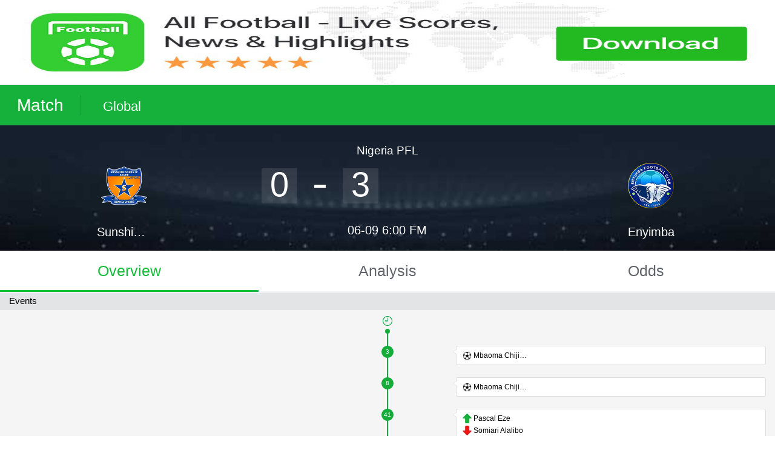

--- FILE ---
content_type: text/html
request_url: https://m.allfootballapp.com/match/Global/Sunshine-Stars-FC-vs-Enyimba/53611766
body_size: 37856
content:
<!DOCTYPE html>

<html lang="en" data-vue-meta-server-rendered>
<head>
    <meta charset="utf-8">
    <title data-vue-meta="true">Sunshine Stars FC VS Enyimba | Nigeria PFL | 2023-06-09 | All Football</title>
    <meta data-vue-meta="true" name="description" content="The live score, overview, odds, lineup, events, technical statistics, match analysis of Nigeria PFL Sunshine Stars FC vs Enyimba at 2023-06-09"/><meta data-vue-meta="true" name="keywords" content="Nigeria PFL, Sunshine Stars FC, Enyimba"/>
    
    
    
    
    <meta name="ga-site-verification" content="HwhM9RGv_3VmhZ5ywYqbZUfw" />
    <meta name="msvalidate.01" content="328551E895AF7996BD374404DA6CB425" />
    <meta name="mobile-web-app-capable" content="yes">
    <meta name="apple-mobile-web-app-capable" content="yes">
    <meta name="apple-mobile-web-app-status-bar-style" content="default">
    <meta name="theme-color" content="#2874f0">
    <meta name="apple-mobile-web-app-capable" content="yes">
    <meta name="apple-mobile-web-app-status-bar-style" content="black">
    <meta name="apple-mobile-web-app-title" content="All Football-Lite">

    <link rel="alternate" hreflang="en" href="https://m.allfootballapp.com"/>
    <meta name="viewport" content="width=device-width, initial-scale=1, maximum-scale=1">

    <link rel="manifest" href="./static/manifest.json">
    <link rel="apple-touch-icon" href="./static/logo.png">
    <link rel="apple-touch-icon" sizes="225x225" href="./static/logo.png">
    <link rel="shortcut icon" sizes="48x48" href="./public/favicon.ico">

    <script>
        (function (i, s, o, g, r, a, m) {
            i['GoogleAnalyticsObject'] = r;
            i[r] = i[r] || function () {
                (i[r].q = i[r].q || []).push(arguments);
            }, i[r].l = 1 * new Date();
            a = s.createElement(o),
            m = s.getElementsByTagName(o)[0];
            a.async = 1;
            a.src = g;
            m.parentNode.insertBefore(a, m);
        })(window, document, 'script', 'https://www.google-analytics.com/analytics.js', 'ga');

        window._IS_IN_ALL_FOOTBALL = 'false' === 'true';

        (function () {
            var search = (location.search || '').slice(1);
            var cookie = document.cookie;
            var agent = navigator.userAgent.toLowerCase();
            if (_IS_IN_ALL_FOOTBALL) {
                ga('create', 'UA-86866478-12', 'auto', { 'siteSpeedSampleRate': 100 });
            } else if (location.pathname === '/downloadCoin' || search.indexOf('utm_source=share') > -1 || cookie.indexOf('utm_source=share') > -1) {
                ga('create', 'UA-86866478-15', 'auto', { 'siteSpeedSampleRate': 100 });
            } else if (search.indexOf('utm_source=ALL_FOOTBALL_PWA') > -1 || cookie.indexOf('utm_source=ALL_FOOTBALL_PWA') > -1) {
                ga('create', 'UA-86866478-11', 'auto', { 'siteSpeedSampleRate': 100 });
            } else {
                ga('create', 'UA-86866478-2', 'auto', { 'siteSpeedSampleRate': 100 });
            }
        })();

        ga('send', 'pageview', location.pathname);

        if ('addEventListener' in window) {
            window.addEventListener('beforeinstallprompt', function (e) {
                e.userChoice && e.userChoice.then(function (choiceResult) {
                    ga('send', 'event', 'A2H', choiceResult.outcome);
                });
            });
        }

        !function (f, b, e, v, n, t, s) {
            if (f.fbq) return;
            n = f.fbq = function () {
                n.callMethod ?
                    n.callMethod.apply(n, arguments) : n.queue.push(arguments);
            };
            if (!f._fbq) f._fbq = n;
            n.push = n;
            n.loaded = !0;
            n.version = '2.0';
            n.queue = [];
            t = b.createElement(e);
            t.async = !0;
            t.src = v;
            s = b.getElementsByTagName(e)[0];
            s.parentNode.insertBefore(t, s);
        }(window, document, 'script',
            'https://connect.facebook.net/en_US/fbevents.js');
        fbq('init', '127549641251916');
        fbq('track', 'PageView');
    </script>
<link rel="preload" href="https://allfootball-static.dongqiudi.com/n/dist/static/js/manifest.b55cafd7fdb2198d61ca.js" as="script"><link rel="preload" href="https://allfootball-static.dongqiudi.com/n/dist/static/js/vue.e02990f4731162958e19.js" as="script"><link rel="preload" href="https://allfootball-static.dongqiudi.com/n/dist/static/js/vendor.66962bb3b087f91a7f38.js" as="script"><link rel="preload" href="https://allfootball-static.dongqiudi.com/n/dist/static/js/app.0d2d5955a3495d34bbf2.js" as="script"><link rel="preload" href="https://allfootball-static.dongqiudi.com/n/dist/static/js/2.ac5b607607862d05a37a.js" as="script"><link rel="prefetch" href="https://allfootball-static.dongqiudi.com/n/dist/static/js/0.9881d92682040c2096b0.js"><link rel="prefetch" href="https://allfootball-static.dongqiudi.com/n/dist/static/js/1.6fb2e43fb0257184f185.js"><link rel="prefetch" href="https://allfootball-static.dongqiudi.com/n/dist/static/js/3.68dff2d02a75e41a81bf.js"><link rel="prefetch" href="https://allfootball-static.dongqiudi.com/n/dist/static/js/4.5e2df51e17b50df0d9f1.js"><link rel="prefetch" href="https://allfootball-static.dongqiudi.com/n/dist/static/js/5.03952f794c7943695878.js"><link rel="prefetch" href="https://allfootball-static.dongqiudi.com/n/dist/static/js/6.8b29d1682ec41d4d1964.js"><link rel="prefetch" href="https://allfootball-static.dongqiudi.com/n/dist/static/js/7.61f7ca0971f701855804.js"><link rel="prefetch" href="https://allfootball-static.dongqiudi.com/n/dist/static/js/8.945a2ff4d172d34cb3dd.js"><link rel="prefetch" href="https://allfootball-static.dongqiudi.com/n/dist/static/js/9.864c207f6fa65bd3d8c8.js"><link rel="prefetch" href="https://allfootball-static.dongqiudi.com/n/dist/static/js/10.59bb9d4cbb7a205cc84f.js"><link rel="prefetch" href="https://allfootball-static.dongqiudi.com/n/dist/static/js/11.80609519eb9fb76e7966.js"><link rel="prefetch" href="https://allfootball-static.dongqiudi.com/n/dist/static/js/12.afe46928e9e5f93fada1.js"><link rel="prefetch" href="https://allfootball-static.dongqiudi.com/n/dist/static/js/13.8ab4e668b53d48ca4b83.js"><link rel="prefetch" href="https://allfootball-static.dongqiudi.com/n/dist/static/js/14.c82a2b3df12e0eafe5db.js"><link rel="prefetch" href="https://allfootball-static.dongqiudi.com/n/dist/static/js/15.321876614201e9edf627.js"><style data-vue-ssr-id="39f11079:0 6ad32c7d:0 3505b3aa:0 1eb036a8:0 1cc57730:0 25bf4b62:0 d0fca3f6:0 11474f19:0 70b6e4b1:0">* {
    margin: 0;
    padding: 0;
}

body {
    margin: 0;
    padding: 0;
    -webkit-touch-callout: none;
    /*font-family: SF UI Display Mediu,Source Han Sans,Arial,Helvetica Neue,Helvetica,sans-serif;*/
    font-family: sans-serif;
    -webkit-font-smoothing: antialiased;
}

html::-webkit-scrollbar {
    display: none;
}

body::-webkit-scrollbar {
    display: none;
}

body, img {
    width: 100%;
}

a {
    text-decoration: none;
}

.fl {
    float: left;
}

.fr {
    float: right;
}

.clearfix:after {
    visibility: hidden;
    display: block;
    font-size: 0;
    content: " ";
    clear: both;
    height: 0;
}

.clear {
    clear: both;
}

@font-face {
    font-family: 'number';
    src: url(https://allfootball-static.dongqiudi.com/n/dist/static/fonts/D-DINExp-Bold.fa367cc.ttf);
}

@media screen and (min-width: 320px) {
    html {
        font-size: 14px;
    }
}

@media screen and (min-width: 360px) {
    html {
        font-size: 16px;
    }
}

/*@media screen and (min-width: 375px) {
    html {font-size: 17px;}
}*/

@media screen and (min-width: 400px) {
    html {
        font-size: 18px;
    }
}

@media screen and (min-width: 440px) {
    html {
        font-size: 20px;
    }
}

@media screen and (min-width: 480px) {
    html {
        font-size: 22px;
    }
}

@media screen and (min-width: 640px) {
    html {
        font-size: 28px;
    }
}
.lx-toast {
    position: fixed;
    bottom: 100px;
    left: 50%;
    box-sizing: border-box;
    max-width: 80%;
    height: 40px;
    line-height: 20px;
    padding: 10px 20px;
    transform: translateX(-50%);
    -webkit-transform: translateX(-50%);
    text-align: center;
    z-index: 9999;
    font-size: 14px;
    color: #fff;
    border-radius: 5px;
    background: rgba(0, 0, 0, 0.7);
    animation: show-toast .5s;
    -webkit-animation: show-toast .5s;
    overflow: hidden;
    text-overflow: ellipsis;
    white-space: nowrap;
}

.lx-toast.lx-word-wrap {
    width: 80%;
    white-space: inherit;
    height: auto;
}

.lx-toast.lx-toast-top {
    top: 50px;
    bottom: inherit;
}

.lx-toast.lx-toast-center {
    top: 50%;
    margin-top: -20px;
    bottom: inherit;
}

@keyframes show-toast {
    from {
        opacity: 0;
        transform: translate(-50%, -10px);
        -webkit-transform: translate(-50%, -10px);
    }
    to {
        opacity: 1;
        transform: translate(-50%, 0);
        -webkit-transform: translate(-50%, 0);
    }
}

.lx-load-mark {
    position: fixed;
    left: 0;
    top: 0;
    width: 100%;
    height: 100%;
    z-index: 9999;
}

.lx-load-box {
    position: fixed;
    z-index: 3;
    width: 7.6em;
    min-height: 7.6em;
    top: 180px;
    left: 50%;
    margin-left: -3.8em;
    background: rgba(0, 0, 0, 0.7);
    text-align: center;
    border-radius: 5px;
    color: #FFFFFF;
}

.lx-load-content {
    margin-top: 64%;
    font-size: 14px;
}

.lx-loading {
    position: absolute;
    width: 0px;
    left: 50%;
    top: 38%;
}

.loading_leaf {
    position: absolute;
    top: -1px;
    opacity: 0.25;
}

.loading_leaf:before {
    content: " ";
    position: absolute;
    width: 9.14px;
    height: 3.08px;
    background: #d1d1d5;
    box-shadow: rgba(0, 0, 0, 0.0980392) 0px 0px 1px;
    border-radius: 1px;
    -webkit-transform-origin: left 50% 0px;
    transform-origin: left 50% 0px;
}

.loading_leaf_0 {
    -webkit-animation: opacity-0 1.25s linear infinite;
    animation: opacity-0 1.25s linear infinite;
}

.loading_leaf_0:before {
    -webkit-transform: rotate(0deg) translate(7.92px, 0px);
    transform: rotate(0deg) translate(7.92px, 0px);
}

.loading_leaf_1 {
    -webkit-animation: opacity-1 1.25s linear infinite;
    animation: opacity-1 1.25s linear infinite;
}

.loading_leaf_1:before {
    -webkit-transform: rotate(30deg) translate(7.92px, 0px);
    transform: rotate(30deg) translate(7.92px, 0px);
}

.loading_leaf_2 {
    -webkit-animation: opacity-2 1.25s linear infinite;
    animation: opacity-2 1.25s linear infinite;
}

.loading_leaf_2:before {
    -webkit-transform: rotate(60deg) translate(7.92px, 0px);
    transform: rotate(60deg) translate(7.92px, 0px);
}

.loading_leaf_3 {
    -webkit-animation: opacity-3 1.25s linear infinite;
    animation: opacity-3 1.25s linear infinite;
}

.loading_leaf_3:before {
    -webkit-transform: rotate(90deg) translate(7.92px, 0px);
    transform: rotate(90deg) translate(7.92px, 0px);
}

.loading_leaf_4 {
    -webkit-animation: opacity-4 1.25s linear infinite;
    animation: opacity-4 1.25s linear infinite;
}

.loading_leaf_4:before {
    -webkit-transform: rotate(120deg) translate(7.92px, 0px);
    transform: rotate(120deg) translate(7.92px, 0px);
}

.loading_leaf_5 {
    -webkit-animation: opacity-5 1.25s linear infinite;
    animation: opacity-5 1.25s linear infinite;
}

.loading_leaf_5:before {
    -webkit-transform: rotate(150deg) translate(7.92px, 0px);
    transform: rotate(150deg) translate(7.92px, 0px);
}

.loading_leaf_6 {
    -webkit-animation: opacity-6 1.25s linear infinite;
    animation: opacity-6 1.25s linear infinite;
}

.loading_leaf_6:before {
    -webkit-transform: rotate(180deg) translate(7.92px, 0px);
    transform: rotate(180deg) translate(7.92px, 0px);
}

.loading_leaf_7 {
    -webkit-animation: opacity-7 1.25s linear infinite;
    animation: opacity-7 1.25s linear infinite;
}

.loading_leaf_7:before {
    -webkit-transform: rotate(210deg) translate(7.92px, 0px);
    transform: rotate(210deg) translate(7.92px, 0px);
}

.loading_leaf_8 {
    -webkit-animation: opacity-8 1.25s linear infinite;
    animation: opacity-8 1.25s linear infinite;
}

.loading_leaf_8:before {
    -webkit-transform: rotate(240deg) translate(7.92px, 0px);
    transform: rotate(240deg) translate(7.92px, 0px);
}

.loading_leaf_9 {
    -webkit-animation: opacity-9 1.25s linear infinite;
    animation: opacity-9 1.25s linear infinite;
}

.loading_leaf_9:before {
    -webkit-transform: rotate(270deg) translate(7.92px, 0px);
    transform: rotate(270deg) translate(7.92px, 0px);
}

.loading_leaf_10 {
    -webkit-animation: opacity-10 1.25s linear infinite;
    animation: opacity-10 1.25s linear infinite;
}

.loading_leaf_10:before {
    -webkit-transform: rotate(300deg) translate(7.92px, 0px);
    transform: rotate(300deg) translate(7.92px, 0px);
}

.loading_leaf_11 {
    -webkit-animation: opacity-11 1.25s linear infinite;
    animation: opacity-11 1.25s linear infinite;
}

.loading_leaf_11:before {
    -webkit-transform: rotate(330deg) translate(7.92px, 0px);
    transform: rotate(330deg) translate(7.92px, 0px);
}

@-webkit-keyframes opacity-0 {
    0% {
        opacity: 0.25;
    }
    0.01% {
        opacity: 0.25;
    }
    0.02% {
        opacity: 1;
    }
    60.01% {
        opacity: 0.25;
    }
    100% {
        opacity: 0.25;
    }
}

@-webkit-keyframes opacity-1 {
    0% {
        opacity: 0.25;
    }
    8.34333% {
        opacity: 0.25;
    }
    8.35333% {
        opacity: 1;
    }
    68.3433% {
        opacity: 0.25;
    }
    100% {
        opacity: 0.25;
    }
}

@-webkit-keyframes opacity-2 {
    0% {
        opacity: 0.25;
    }
    16.6767% {
        opacity: 0.25;
    }
    16.6867% {
        opacity: 1;
    }
    76.6767% {
        opacity: 0.25;
    }
    100% {
        opacity: 0.25;
    }
}

@-webkit-keyframes opacity-3 {
    0% {
        opacity: 0.25;
    }
    25.01% {
        opacity: 0.25;
    }
    25.02% {
        opacity: 1;
    }
    85.01% {
        opacity: 0.25;
    }
    100% {
        opacity: 0.25;
    }
}

@-webkit-keyframes opacity-4 {
    0% {
        opacity: 0.25;
    }
    33.3433% {
        opacity: 0.25;
    }
    33.3533% {
        opacity: 1;
    }
    93.3433% {
        opacity: 0.25;
    }
    100% {
        opacity: 0.25;
    }
}

@-webkit-keyframes opacity-5 {
    0% {
        opacity: 0.270958333333333;
    }
    41.6767% {
        opacity: 0.25;
    }
    41.6867% {
        opacity: 1;
    }
    1.67667% {
        opacity: 0.25;
    }
    100% {
        opacity: 0.270958333333333;
    }
}

@-webkit-keyframes opacity-6 {
    0% {
        opacity: 0.375125;
    }
    50.01% {
        opacity: 0.25;
    }
    50.02% {
        opacity: 1;
    }
    10.01% {
        opacity: 0.25;
    }
    100% {
        opacity: 0.375125;
    }
}

@-webkit-keyframes opacity-7 {
    0% {
        opacity: 0.479291666666667;
    }
    58.3433% {
        opacity: 0.25;
    }
    58.3533% {
        opacity: 1;
    }
    18.3433% {
        opacity: 0.25;
    }
    100% {
        opacity: 0.479291666666667;
    }
}

@-webkit-keyframes opacity-8 {
    0% {
        opacity: 0.583458333333333;
    }
    66.6767% {
        opacity: 0.25;
    }
    66.6867% {
        opacity: 1;
    }
    26.6767% {
        opacity: 0.25;
    }
    100% {
        opacity: 0.583458333333333;
    }
}

@-webkit-keyframes opacity-9 {
    0% {
        opacity: 0.687625;
    }
    75.01% {
        opacity: 0.25;
    }
    75.02% {
        opacity: 1;
    }
    35.01% {
        opacity: 0.25;
    }
    100% {
        opacity: 0.687625;
    }
}

@-webkit-keyframes opacity-10 {
    0% {
        opacity: 0.791791666666667;
    }
    83.3433% {
        opacity: 0.25;
    }
    83.3533% {
        opacity: 1;
    }
    43.3433% {
        opacity: 0.25;
    }
    100% {
        opacity: 0.791791666666667;
    }
}

@-webkit-keyframes opacity-11 {
    0% {
        opacity: 0.895958333333333;
    }
    91.6767% {
        opacity: 0.25;
    }
    91.6867% {
        opacity: 1;
    }
    51.6767% {
        opacity: 0.25;
    }
    100% {
        opacity: 0.895958333333333;
    }
}
.topFixedWrap[data-v-48846e5d]{width:100%;position:fixed;top:0;z-index:999}.tab-box-fixed[data-v-48846e5d]{position:fixed;z-index:10;top:0;left:0}.tab-box-sticky[data-v-48846e5d]{position:-webkit-sticky;position:sticky;top:0;left:0;z-index:10}.navBread[data-v-48846e5d]{width:100%;height:2.4rem;background:#16b13a;color:#fff;line-height:2.4rem}.navBread a[data-v-48846e5d]{padding:0 1rem;text-decoration:none;color:#fff;font-size:.8rem}.navBread .match[data-v-48846e5d]{font-size:1rem;display:inline-block;height:1.2rem;line-height:1.2rem;border-right:.05rem solid #119730}.bannerInformWrap[data-v-48846e5d]{width:100%;height:7.4rem;overflow:hidden;background:url(https://allfootball-static.dongqiudi.com/n/dist/static/img/videoMatchBannerBg.42eb49b.jpg) no-repeat;background-size:cover}.bannerInformWrap dl[data-v-48846e5d]{width:32%;float:left;margin-top:2.2rem}.bannerCenterWrap[data-v-48846e5d]{width:36%;height:5rem;float:left;padding:1.1rem 0;color:#fff;font-size:.68rem;text-align:center}.bannerInformWrap dl dd[data-v-48846e5d],.bannerInformWrap dl dt[data-v-48846e5d]{width:5rem;margin:0 auto;color:#fff;font-size:.7rem;text-align:center}.bannerInformWrap dl dd[data-v-48846e5d]{width:3.2rem!important;overflow:hidden;text-overflow:ellipsis;white-space:nowrap;margin:0 auto}.bannerInformWrap dl dt img[data-v-48846e5d]{width:2.7rem;height:2.7rem;display:block;margin:0 auto 1rem}.status_ended .scorewrap span[data-v-48846e5d]{width:2.1rem;height:2.1rem;overflow:hidden;display:inline-block;background:hsla(0,0%,100%,.1);font-size:2rem;float:left;border-radius:.1rem;text-align:center;line-height:2rem}.rowLine[data-v-48846e5d]{float:left;width:.7rem;height:.2rem;display:inline-block;background:#fff;overflow:hidden;margin:1rem 1rem 0}.competename[data-v-48846e5d]{margin-bottom:.6rem;text-align:center;white-space:nowrap;text-overflow:ellipsis;overflow:hidden}.time[data-v-48846e5d]{font-size:.7rem;color:#fff;text-align:center}.scorewrap[data-v-48846e5d]{margin-bottom:1.2rem}.status_playing .scorewrap span[data-v-48846e5d]{width:2.2rem;height:2.2rem;overflow:hidden;display:inline-block;background:hsla(0,0%,100%,.1);font-size:2rem;float:left;border-radius:.2rem;color:#16b13a;line-height:2.2rem}.status_playing .rowLine[data-v-48846e5d]{background:#16b13a}.status_playing .live[data-v-48846e5d]{width:6rem;height:1rem;background:#16bc3a;border-radius:.02666667rem;display:block;color:#fff;font-size:.68rem;line-height:1rem;margin:0 auto}.play_arrow[data-v-48846e5d]{margin:.25rem .4rem 0 1rem;width:.3rem;height:.4rem;float:left}.unlive[data-v-48846e5d]{color:#16b13a;font-size:.8rem}.status_unstart[data-v-48846e5d]{font-size:.8rem}.status_unstart .vs[data-v-48846e5d]{font-size:1rem;margin-bottom:.9rem;padding-top:.8rem}.unstartTime[data-v-48846e5d]{height:1rem;line-height:1rem;overflow:hidden}.unstartLive[data-v-48846e5d]{width:2.4rem;height:.8rem;line-height:.8rem;display:inline-block;color:#16bc3a;font-size:.6rem;border:1px solid #16bc3a;border-radius:.02666667rem;float:left;margin:0 .2rem 0 .4rem;-webkit-transform:scale(.7);transform:scale(.7);position:relative;left:.7rem;top:.1rem}.unstartTime time[data-v-48846e5d]{float:left;font-size:.68rem}.tabWrap[data-v-48846e5d]{display:-webkit-box;display:-ms-flexbox;display:flex;-webkit-box-align:center;-ms-flex-align:center;align-items:center;border-bottom:.1rem solid #eff1f4;width:100%;height:2.4rem;line-height:2.4rem;background:#fff}.tabWrap span[data-v-48846e5d]{-webkit-box-flex:1;-ms-flex:1;flex:1;height:2.4rem;line-height:2.4rem;float:left;text-align:center;color:#606369;font-size:.9rem;box-sizing:border-box}.tabWrap span.selected[data-v-48846e5d]{border-bottom:.1rem solid #16bc3a;color:#16bc3a;position:relative}.contentWrap[data-v-48846e5d]{position:relative;top:17.2rem;font-size:12px}.contentWrap iframe[data-v-48846e5d]{border:none}.ml15[data-v-48846e5d]{margin-left:.8rem}.operamini-tips[data-v-48846e5d]{background:#ff0;text-align:center;font-weight:700}[data-v-48846e5d]:root{color-scheme:light dark}@media (prefers-color-scheme:dark){.tabWrap[data-v-48846e5d]{border-bottom:.1rem solid #111;background:#1c1c1c}.tabWrap span[data-v-48846e5d]{color:#d5d5d5}}
#download-popup[data-v-5ff868c8]{position:fixed;top:0;bottom:0;left:0;right:0;z-index:10000;background-color:rgba(0,0,0,.6)}#download-popup .popup-body[data-v-5ff868c8]{position:relative;width:75%;height:200px;margin:0 auto;margin-top:10rem;background-size:100%}#download-popup .popup-body-head[data-v-5ff868c8]{display:block;width:140px;margin:0 auto}#download-popup .popup-body-content[data-v-5ff868c8]{margin-top:-45px;padding-bottom:10px;border-radius:5px;background:#fff}#download-popup .popup-body-clsoe[data-v-5ff868c8]{position:absolute;top:-.5rem;right:-.5rem;width:2.6rem;height:2.6rem;line-height:1.6rem}#download-popup .popup-body-go[data-v-5ff868c8]{display:block;width:90%;height:2.6rem;margin:0 auto;margin-top:5px;color:#fff;text-align:center;line-height:2.6rem;border-radius:5px;font-weight:800;background-color:#25c023}#download-popup .popup-body-text[data-v-5ff868c8]{padding:0 10px;padding-top:50px;margin-bottom:15px;text-align:center;font-size:1rem}
.title{margin:0;padding:0;height:5rem;background:#fff}.title img,.title p{display:block;height:5rem}.title img{width:100%}
body[data-v-d89e15bc],html[data-v-d89e15bc]{-webkit-touch-callout:none;font-family:Helvetica Neue,Helvetica,Arial,sans-serif;font-size:15px;padding:0;margin:0;color:#333;background-color:#eff1f4;position:absolute;top:0;left:0;width:100%;height:auto;min-height:100%;overflow-x:hidden}.events[data-v-d89e15bc]{background-color:#f5f5f5}section[data-v-d89e15bc]{display:block;font-size:15px;height:30px;line-height:30px;font-weight:400;padding:0 0 0 15px;margin:0;background-color:#e2e4e6}.content[data-v-d89e15bc]{margin:10px 15px}a[data-v-d89e15bc]{color:#399e5c;text-decoration:none}.person[data-v-d89e15bc]{color:#000;text-decoration:none}p[data-v-d89e15bc]{line-height:1.6;text-align:justify;word-wrap:break-word;word-break:normal;margin:20px 0}dd[data-v-d89e15bc],dl[data-v-d89e15bc],dt[data-v-d89e15bc],li[data-v-d89e15bc],ul[data-v-d89e15bc]{list-style:none;margin:0;padding:0}header h1[data-v-d89e15bc]{font-size:20px;padding:0;margin:0;line-height:1.5}header time[data-v-d89e15bc]{color:#999;font-size:12px;display:inline-block;padding:0;vertical-align:top;margin-left:6px}header h2[data-v-d89e15bc]{line-height:20px;font-size:12px;padding:5px 0 0;font-weight:400;margin:0}article video[data-v-d89e15bc]{display:block;margin:0 auto;width:100%;background-size:118px}.media-iframe[data-v-d89e15bc]{text-indent:0;display:block;margin:0 auto;width:100%;min-height:100px}.media-container[data-v-d89e15bc]{display:block;position:relative;z-index:1000;margin:0 auto}.media-container-video[data-v-d89e15bc]{border-bottom:25px solid #000;border-top:25px solid #000}.media-holder[data-v-d89e15bc]{position:absolute;left:0;top:0;z-index:999;width:100%;height:100%;background:url(https://allfootball-static.dongqiudi.com/n/dist/static/img/play@80x80.0052e6a.png) no-repeat 50%;background-size:40px 40px}.media-holder-video[data-v-d89e15bc]{background:url(https://allfootball-static.dongqiudi.com/n/dist/static/img/video.5c02d28.png) no-repeat 50%;background-size:60px 60px}.floater[data-v-d89e15bc]{float:left;height:50%;margin-bottom:-10px}.empty[data-v-d89e15bc]{clear:both;height:20px;position:relative;text-align:center;color:#babdc2;font-size:14px}li[data-v-d89e15bc],ol[data-v-d89e15bc]{margin:0;padding:0}ol#timeline[data-v-d89e15bc]{width:100%;padding-bottom:20px;background:url([data-uri]) 50% repeat-y}ol#timeline li[data-v-d89e15bc]{position:relative;color:#555;margin:10px 0;margin-top:20px}ol#timeline li div[data-v-d89e15bc]{width:40%;border:1px solid #ddd;padding:5px 0;background:#fff;position:relative;border-radius:3px}ol#timeline p[data-v-d89e15bc]{margin:0;padding:0;font-size:12px;height:20px;line-height:20px;text-indent:0}ol#timeline p img[data-v-d89e15bc]{width:15px;vertical-align:middle}.content_p[data-v-d89e15bc]{padding-bottom:41px}.show[data-v-d89e15bc]{width:100%;font-size:12px;padding-top:13px;line-height:14px;border-top:1px solid #e9e9e9;background:#eff1f4}.show_main[data-v-d89e15bc]{padding:0 15px}.show img[data-v-d89e15bc]{width:12px;vertical-align:top;margin-right:3px}.show span[data-v-d89e15bc]{display:inline-block;text-align:left;margin-bottom:13px}.show_main[data-v-d89e15bc]{text-align:justify;text-justify:distribute-all-lines;text-align-last:justify;-moz-text-align-last:justify;-webkit-text-align-last:justify}@media screen and (-webkit-min-device-pixel-ratio:0){.show_main[data-v-d89e15bc]:after{content:"";display:inline-block;overflow:hidden;width:0;height:0}}.cf[data-v-d89e15bc]:after,.cf[data-v-d89e15bc]:before{content:"";display:table}.cf[data-v-d89e15bc]:after{clear:both}.cf[data-v-d89e15bc]{zoom:1;clear:both;padding:0}ol#timeline .home[data-v-d89e15bc]{float:left;text-align:right;padding-right:10px}ol#timeline .home p[data-v-d89e15bc]{text-align:right;font-size:12px}ol#timeline .home span.arrow[data-v-d89e15bc]{display:block;width:6px;height:8px;background:url(https://allfootball-static.dongqiudi.com/n/dist/static/img/tri_l.ae7674f.png) 0 0 no-repeat;position:absolute;right:-6px;top:5px;background-size:cover}ol#timeline .away[data-v-d89e15bc]{float:right;text-align:left;padding-left:10px;line-height:15px}ol#timeline .away span.arrow[data-v-d89e15bc]{display:block;width:6px;height:8px;background:url(https://allfootball-static.dongqiudi.com/n/dist/static/img/tri_r.500c15b.png) 0 0 no-repeat;position:absolute;left:-6px;top:5px;background-size:cover}ol#timeline .away p[data-v-d89e15bc]{text-align:left}ol#timeline .num[data-v-d89e15bc]{width:20px;left:0;right:0;position:absolute;margin:auto;background:#16ac3a;border-radius:10px;color:#fff;font-family:arial;font-size:10px}.content .act[data-v-d89e15bc],ol#timeline .num[data-v-d89e15bc]{display:block;height:20px;text-align:center;line-height:20px;font-weight:400}.content .act[data-v-d89e15bc]{width:100%;color:#16ac3a;font-size:14px;margin-top:5px}.content .dot[data-v-d89e15bc]{margin:-5px auto 0}.content .dot[data-v-d89e15bc],.content .dot_s[data-v-d89e15bc]{display:block;width:8px;height:8px;border-radius:4px;background:#16ac3a}.content .dot_s[data-v-d89e15bc]{margin:0 auto}ol#timeline>li[data-v-d89e15bc]:first-child{margin-top:5px}.icon_start[data-v-d89e15bc]{display:block;margin:0 auto;width:16px;height:16px;background:url(https://allfootball-static.dongqiudi.com/n/dist/static/img/icon_start.dfba46a.png) 0 0 no-repeat;background-size:100%}.icon_end[data-v-d89e15bc]{display:block;margin:5px auto 0;width:16px;height:16px;background:url(https://allfootball-static.dongqiudi.com/n/dist/static/img/icon_end.036a353.png) 0 0 no-repeat;background-size:100%}.status[data-v-d89e15bc]{width:96%;margin:0 auto;padding:0}.status table[data-v-d89e15bc]{margin:0;padding:0;width:100%;word-break:keep-all}.status table.head[data-v-d89e15bc]{border-bottom:1px solid #ddd}.status td[data-v-d89e15bc],.status th[data-v-d89e15bc]{margin:0;padding:0;width:100%;border-collapse:collapse;font-weight:400;font-size:12px;border:0}.status th[data-v-d89e15bc]{height:40px;line-height:40px}.status td[data-v-d89e15bc]{height:16px;line-height:16px;padding:7px 0;font-family:arial;color:#333}.status a[data-v-d89e15bc]{color:#333}.status th img[data-v-d89e15bc]{width:25px;height:25px;vertical-align:middle;margin:0;padding:0}.status .away[data-v-d89e15bc]{width:43%;text-align:right;text-overflow:ellipsis}.status .home[data-v-d89e15bc]{width:43%;text-align:left;text-overflow:ellipsis}.status .name[data-v-d89e15bc]{width:14%;text-align:center}.status .rank[data-v-d89e15bc]{margin:0 1px;width:77%;background:#e9e9e9;margin-top:2px}.status .rank[data-v-d89e15bc],.status .ranks[data-v-d89e15bc]{display:inline-block;height:12px;line-height:12px;border-radius:1px;vertical-align:top}.status .ranks[data-v-d89e15bc]{background:#16ac3a}.status .ranks_l[data-v-d89e15bc]{background:#888}span.text_lim[data-v-d89e15bc]{display:inline-block;white-space:nowrap;overflow:hidden;line-break:strict;vertical-align:middle;text-overflow:ellipsis;width:90px}.empty[data-v-d89e15bc]{padding-top:36%}.video[data-v-d89e15bc]{position:relative}.video .mask[data-v-d89e15bc]{width:100%;height:100%;position:absolute;top:0;left:0;background:url(https://dqdfiles.b0.upaiyun.com/app/icon_playing.png) 50% no-repeat rgba(0,0,0,.5);background-size:auto 20px;z-index:10000;display:none}.playing .mask[data-v-d89e15bc]{display:block}.playing .media-holder-video[data-v-d89e15bc]{display:none}ul.gif_container[data-v-d89e15bc]{min-height:200px;padding:15px 10px 10px;font-size:0}ul.gif_container li[data-v-d89e15bc]{background:#fff;display:inline-block;width:49%;min-height:100px;margin-bottom:8px;overflow:hidden;font-size:0;vertical-align:middle}ul.gif_container li[data-v-d89e15bc]:nth-child(2n){margin-left:2%}ul.gif_container li .img_con[data-v-d89e15bc]{background-repeat:no-repeat;background-position:50%;background-size:100% auto;height:128px;width:100%}ul.gif_container li .text_con[data-v-d89e15bc]{font-size:12px;margin:0;padding:8px 8px 10px;height:52px;position:relative}ul.gif_container li .text_con p[data-v-d89e15bc]{margin:0;height:30px;line-height:15px;text-align:left;display:-webkit-box;-webkit-box-orient:vertical;-webkit-line-clamp:2;overflow:hidden}ul.gif_container li a[data-v-d89e15bc]{display:block;color:#333}ul.gif_container li a[data-v-d89e15bc]:visited{color:#999}.total_view[data-v-d89e15bc]{position:absolute;left:8px;bottom:10px;color:#16ac3a}.comments[data-v-d89e15bc]{position:absolute;right:8px;bottom:10px;color:#999}.gif[data-v-d89e15bc]{background-image:url(https://allfootball-static.dongqiudi.com/n/dist/static/img/3x_gif_icon.7314492.png);background-position:50%;background-size:20px 20px;height:20px;width:20px;display:block;z-index:2000}#app_news[data-v-d89e15bc]{background:#fff}#app_news dd[data-v-d89e15bc]{padding:0 14px;border-top:1px solid #eee;height:72px}#app_news dd a[data-v-d89e15bc]{display:block;color:#333;height:52px;padding:10px 0;position:relative}#app_news dd a[data-v-d89e15bc]:visited{color:#999}#app_news dd span[data-v-d89e15bc]{color:#aaa;font-size:11px;position:absolute;right:0;bottom:9px}#app_news dd .img_news[data-v-d89e15bc]{background-color:#e9e9e9;width:70px;height:52px;float:left;margin-right:10px;background-position:50%;background-size:100%}#app_news dd .video_news[data-v-d89e15bc]{width:70px;height:52px;border-radius:2px;float:left;margin-right:12px;background-position:50%;background-size:100%}#app_news dd .video_icon[data-v-d89e15bc]{background:url(https://dqdfiles.b0.upaiyun.com/app/video.png) 50% no-repeat rgba(0,0,0,.5);width:100%;height:100%;background-size:20px 20px}#app_news p[data-v-d89e15bc]{padding:0 0 3px;line-height:18px;margin:0;font-size:14px;position:relative;bottom:2px}.loading[data-v-d89e15bc]{position:absolute;width:45px;height:45px;background:url(https://allfootball-static.dongqiudi.com/n/dist/static/img/loading-icon.c67c881.png) no-repeat;background-size:100%;margin:auto;top:0;bottom:0;left:0;right:0;-webkit-animation:spin-data-v-d89e15bc 1s linear infinite;animation:spin-data-v-d89e15bc 1s linear infinite}@-webkit-keyframes spin{to{-webkit-transform:rotate(1turn);transform:rotate(1turn)}}@keyframes spin-data-v-d89e15bc{to{-webkit-transform:rotate(1turn);transform:rotate(1turn)}}
a[data-v-f55e5df6]{color:#000}body[data-v-f55e5df6],html[data-v-f55e5df6]{height:100%}body[data-v-f55e5df6]{font-family:Helvetica Neue,Helvetica,Arial,sans-serif;background:#eff1f4}div[data-v-f55e5df6],li[data-v-f55e5df6],ol[data-v-f55e5df6],p[data-v-f55e5df6],ul[data-v-f55e5df6]{margin:0;padding:0}body[data-v-f55e5df6]{margin:0;padding:0;font-size:12px;-webkit-font-smoothing:antialiased;position:relative}nav[data-v-f55e5df6]{font-size:14px;height:30px;line-height:30px;font-weight:700;color:#333;background:#e2e4e6;text-align:left;padding-left:16px}nav a[data-v-f55e5df6]{font-size:12px;float:right;margin-right:5px;color:#16ac3a;text-decoration:none}.container[data-v-f55e5df6]{position:relative}.forecast[data-v-f55e5df6]{top:5px;text-align:center;width:100%;font-size:14px;color:#999;margin-bottom:-15px;background:#eff1f4;padding-top:5px;margin-top:0}ul.vote_con[data-v-f55e5df6]{margin:0;height:120px;padding:15px 10%;background:#eff1f4;list-style:none}ul.vote_con li[data-v-f55e5df6]{width:33.3333333333%;float:left;position:relative}ul.vote_con li[data-v-f55e5df6]:first-child{left:-3%}ul.vote_con li[data-v-f55e5df6]:last-child{right:-3%}ul .vote_view[data-v-f55e5df6]{position:relative;width:86%;height:112px;margin:0 auto}ul .vote_view .bottom_vote[data-v-f55e5df6]{text-align:center;color:#fff;position:relative;height:30px;line-height:30px;font-size:14px;width:100%;border-bottom-left-radius:4px;border-bottom-right-radius:4px;white-space:nowrap;overflow:hidden;text-overflow:ellipsis}ul .vote_view p[data-v-f55e5df6]{color:#999;text-align:center;width:100%;margin:0;font-size:12px;height:35px;line-height:35px;white-space:nowrap}ul .vote_view p img[data-v-f55e5df6]{position:relative;bottom:1px;height:16px;width:16px;vertical-align:middle}ul .vote_view b[data-v-f55e5df6]{display:block;font-size:16px;color:#fff}ul .bottom_vote span[data-v-f55e5df6]{display:inline-block;margin-right:4px;background-image:url([data-uri]);background-position:50%;background-size:12px 12px;background-repeat:no-repeat;height:12px;width:12px;vertical-align:middle;position:relative;bottom:1px}ul .bottom_vote span.voted[data-v-f55e5df6]{background-image:url([data-uri])}ul .vote_view .vote_box[data-v-f55e5df6]{position:relative;left:0;height:72px;width:100%;box-shadow:inset 0 1px 0 hsla(0,0%,100%,.05);overflow:hidden}#away .progress[data-v-f55e5df6]{background:#f12b2b}#away .bottom_vote[data-v-f55e5df6]{background:#cd2525}#away .clicked[data-v-f55e5df6]{color:#dc6767}#home .progress[data-v-f55e5df6]{background:#49c867}#home .bottom_vote[data-v-f55e5df6]{background:#3eaa58}#home .clicked[data-v-f55e5df6]{color:#78c48a}#draw .progress[data-v-f55e5df6]{background:#1d9ff9}#draw .bottom_vote[data-v-f55e5df6]{background:#1987d4}#draw .clicked[data-v-f55e5df6]{color:#5eabe1}.progress_con[data-v-f55e5df6]{position:relative;width:100%;height:100%}.progress[data-v-f55e5df6]{position:absolute;border-top-left-radius:4px;border-top-right-radius:4px;bottom:0;width:100%;height:20px;line-height:20px;z-index:1;text-align:center;color:#151515;font-weight:700;transition:background .25s ease}.content.preview[data-v-f55e5df6]{background:#eff1f4;margin:0}.content iframe[data-v-f55e5df6]{width:100%;border:none;margin:0}.content.overview p[data-v-f55e5df6]{background:#eff1f4;margin:0;width:100%;position:absolute;bottom:0;top:50px;font-size:14px;line-height:220px;color:#999;text-align:center}#mask[data-v-f55e5df6]{position:fixed;margin:auto;top:180px;left:0;right:0;height:40px;line-height:40px;text-align:center}#mask span[data-v-f55e5df6]{font-size:14px;padding:10px 16px;text-align:center;line-height:25px;border-radius:4px;color:#fff;background-color:#383a3c;display:inline-block;max-width:67%}input[data-v-f55e5df6]{border:0;margin:0;padding:0;width:0;height:0}nav.tab[data-v-f55e5df6]{text-align:center;display:block;width:100%;background:#eff1f4;height:auto;padding:16px 0;line-height:0}nav.tab ul[data-v-f55e5df6]{display:inline-block;border:1px solid #16ac3a;font-size:14px;border-radius:2px;width:64%;font-size:0;list-style:none;padding:0;height:28px}nav.tab li[data-v-f55e5df6]{list-style:none;display:inline-block;width:50%;font-size:14px;line-height:28px;height:28px;color:#16ac3a}nav.tab li a[data-v-f55e5df6]{display:block;color:inherit;font-size:inherit;text-align:inherit;width:100%;padding:0;margin:0}nav.tab li.current[data-v-f55e5df6]{background:#16ac3a;color:#fff}
a[data-v-727b63da]{color:#000}body[data-v-727b63da],html[data-v-727b63da]{height:100%}body[data-v-727b63da]{font-family:Helvetica Neue,Helvetica,Arial,sans-serif;background:#eff1f4}div[data-v-727b63da],li[data-v-727b63da],ol[data-v-727b63da],p[data-v-727b63da],ul[data-v-727b63da]{margin:0;padding:0}body[data-v-727b63da]{margin:0;padding:0;-webkit-font-smoothing:antialiased;position:relative}nav[data-v-727b63da]{font-size:14px;height:30px;line-height:30px;font-weight:700;color:#333;background:#e2e4e6;text-align:left;padding-left:16px}nav a[data-v-727b63da]{font-size:12px;float:right;margin-right:5px;color:#16ac3a;text-decoration:none}.t[data-v-727b63da]{border-bottom:1px solid #ddd}.con[data-v-727b63da]{width:100%}.con .channel-wrap[data-v-727b63da]{font-size:0}.con .channel[data-v-727b63da]{width:50%;display:inline-block;box-sizing:border-box;height:40px;border-bottom:1px solid #ddd;border-right:1px solid #ddd;text-align:center;line-height:40px;font-size:14px;color:#333;font-weight:700}.con .channel[data-v-727b63da]:nth-child(2n){border-right:none!important}.con .channel[data-v-727b63da]:last-child,.con .channel[data-v-727b63da]:nth-last-child(2):nth-child(odd){border-bottom:none!important}.con .title[data-v-727b63da]{padding:0 10px;background:#eff1f4;font-weight:700;color:#333;height:35px;line-height:35px;border-bottom:1px solid #ddd}.help[data-v-727b63da]{display:inline-block;width:14px;height:14px;font-size:0;background:url(https://allfootball-static.dongqiudi.com/n/dist/static/img/help.07012f6.png) no-repeat;vertical-align:middle;background-size:100% 100%;float:none}.con .title_1[data-v-727b63da]{padding:0 10px 0 16px;background:#eff1f4;font-weight:700;color:#333;height:35px;line-height:35px}.con .box[data-v-727b63da]{background:#eff1f4;padding:10px 10px 5px}.con .box table[data-v-727b63da]{width:100%}.con .box td[data-v-727b63da]{width:30%;height:auto;line-height:20px;font-weight:700;color:#333;text-align:left;display:inline-block;font-size:14px;border:0;background:none;vertical-align:text-top}.con .box td.mid[data-v-727b63da]{width:40%;text-align:center}.con .box td.away[data-v-727b63da]{text-align:right}div.bar[data-v-727b63da]{height:25px;line-height:25px;padding:0 10px 16px;border-bottom:1px solid #ddd}div.bar td[data-v-727b63da]{color:#fff;padding:0;margin:0;border:0;font-size:12px}div.bar .lose[data-v-727b63da]{background:#f12b2b;text-align:right;padding-right:5px}div.bar .win[data-v-727b63da]{background:#49c867;text-align:left;padding-left:5px}div.bar .draw[data-v-727b63da]{background:#1d9ff9}img[data-v-727b63da]{width:20px;margin:0 5px 0 0;vertical-align:middle}.con .title img[data-v-727b63da]{width:20px!important;height:auto!important;display:inline-block}table[data-v-727b63da]{border-collapse:collapse;width:100%;max-width:100%;word-break:break-word}table th[data-v-727b63da]{height:25px;line-height:1.2;color:#999;font-size:11px;-webkit-transform:scale(.9);transform:scale(.9)}table td[data-v-727b63da],table th[data-v-727b63da]{vertical-align:middle;text-align:center;border-bottom:1px solid #ddd}table td[data-v-727b63da]{color:#555;height:30px;padding:3px 0}table td p[data-v-727b63da]{line-height:10px;font-size:10px;height:10px;margin:0;padding:0;font-family:arial;text-align:center;-webkit-transform:scale(.8);transform:scale(.8)}div.none[data-v-727b63da]{height:55px;line-height:55px;text-align:center;font-size:14px;color:#999}.match-prediction-result[data-v-727b63da],.match-prediction[data-v-727b63da]{text-align:center}.match-prediction h2[data-v-727b63da]{font-size:18px;color:#333;margin:20px 0 15px}.match-prediction-result h2[data-v-727b63da]{font-size:18px;color:#16ac3a;margin:20px 0 15px}.match-prediction-result h2.long-title[data-v-727b63da]{font-size:14px}.match-prediction .btn[data-v-727b63da]{display:inline-block;width:146px;height:36px;color:#fff;background-color:#16b13a;font-size:16px;text-decoration:none;font-weight:700;border-radius:2px;line-height:36px}.match-prediction-result p[data-v-727b63da],.match-prediction p[data-v-727b63da]{color:#8c9399;line-height:1.4;padding:0 10px;margin-bottom:15px}.match-prediction p.free-chance[data-v-727b63da]{color:#333}.match-prediction p.free-chance b[data-v-727b63da]{color:#16ac3a;font-size:15px}.list_1 .date[data-v-727b63da]{width:50px}.list_1 .cup[data-v-727b63da]{width:70px}.list_1 .away[data-v-727b63da],.list_1 .home[data-v-727b63da]{width:88px}.list_1 .stat[data-v-727b63da]{width:24px}.list_2 .name[data-v-727b63da]{text-align:left}.list_2 .rank[data-v-727b63da]{width:24px}.list_2 tr.top td[data-v-727b63da]{background:#16ac3a;color:#fff;border-bottom:1px solid #128a2e}span.stat[data-v-727b63da]{display:inline-block;padding:0 5px;height:16px;line-height:17px;color:#fff}tr.lose td.team[data-v-727b63da],tr.lose td.team a[data-v-727b63da]{color:#f12b2b}tr.lose span.stat[data-v-727b63da]{background:#f12b2b}tr.draw td.team[data-v-727b63da],tr.draw td.team a[data-v-727b63da]{color:#1d9ff9}tr.draw span.stat[data-v-727b63da]{background:#1d9ff9}tr.win td.team[data-v-727b63da],tr.win td.team a[data-v-727b63da]{color:#49c867}tr.win span.stat[data-v-727b63da]{background:#49c867}.list_3 td[data-v-727b63da],.list_3 th[data-v-727b63da]{border:1px solid #ddd;padding:10px 18px 10px 10px;height:20px;line-height:20px;text-align:left;border-collapse:collapse}.list_3 th[data-v-727b63da]{color:#333;font-size:12px;background:#eff1f4;-webkit-transform:scale(1);transform:scale(1)}.list_3 td[data-v-727b63da]{position:relative;width:50%}.list_3 td a[data-v-727b63da]{text-decoration:none}.content span.num[data-v-727b63da]{display:inline-block;width:18px;margin:-2px 5px 0 0;height:18px;text-align:center;line-height:18px;background:#eff1f4;vertical-align:middle;border-radius:18px;font-family:arial}span.reason[data-v-727b63da]{position:absolute;top:13px;right:15px;width:16px;height:16px;background:#000}span.reason_red[data-v-727b63da],span.suspension[data-v-727b63da]{width:9px;height:12px;border-radius:2px;background:#e20004}span.reason_yellow[data-v-727b63da]{width:9px;height:12px;border-radius:2px;background:#f9f115}span.injury[data-v-727b63da],span.reason_injured[data-v-727b63da]{width:12px;height:12px;border:1px solid #ddd;background:#eff1f4;text-align:center;line-height:12px;border-radius:2px;color:#e20004;font-size:12px;font-weight:700;font-family:arial}td.company[data-v-727b63da]{width:80px}#odd_list a[data-v-727b63da]{text-decoration:none}#odd_list td[data-v-727b63da]{max-width:100px;overflow:hidden;text-overflow:ellipsis}input[data-v-727b63da]{border:0;margin:0;padding:0;width:0;height:0}nav.tab[data-v-727b63da]{text-align:center;display:block;width:100%;background:#eff1f4;height:auto;padding:16px 0;line-height:0}nav.tab ul[data-v-727b63da]{display:inline-block;border:1px solid #16ac3a;font-size:14px;border-radius:2px;width:64%;font-size:0;list-style:none;padding:0;height:28px}nav.tab li[data-v-727b63da]{list-style:none;display:inline-block;width:50%;font-size:14px;line-height:28px;height:28px;color:#16ac3a}nav.tab li a[data-v-727b63da]{display:block;color:inherit;font-size:inherit;text-align:inherit;width:100%;padding:0;margin:0}nav.tab li.current[data-v-727b63da]{background:#16ac3a;color:#fff}.preview .vue-dialog[data-v-727b63da]{font-size:17px;top:20vw!important}.preview .vue-dialog .dialog-content[data-v-727b63da]{padding:25px;font-size:17px;text-align:center;line-height:1.5}.preview .vue-dialog-button[data-v-727b63da]{font-size:17px!important;color:#16ac3a;height:45px;line-height:45px;border-radius:0}
a[data-v-348ca1f0]{color:#000}body[data-v-348ca1f0],html[data-v-348ca1f0]{height:100%}body[data-v-348ca1f0]{margin:0;padding:0;width:100%;background:#eff1f4;font-size:12px;font-family:Helvetica Neue,Helvetica,Arial,sans-serif;position:relative}.no-data[data-v-348ca1f0]{font-size:12px;text-align:center;color:#babdc2;line-height:23px;padding-top:42%;background:#fff!important;position:absolute;top:0;bottom:0;width:100%}.top[data-v-348ca1f0]{padding:1em;height:27px;position:relative;z-index:2}nav[data-v-348ca1f0]{height:25px;line-height:25px;color:#16ac3a;border:1px solid #16ac3a;border-radius:2px;float:left;width:72%;margin:1em;font-size:0;white-space:nowrap;padding-left:0}nav[data-v-348ca1f0],nav span[data-v-348ca1f0]{text-align:center;overflow:hidden;text-overflow:ellipsis}nav span[data-v-348ca1f0]{display:inline-block;width:33.3%;font-size:12px;border-left:1px solid #16ac3a;box-sizing:border-box}nav span[data-v-348ca1f0]:first-child{border:none}nav span.sel[data-v-348ca1f0]{color:#fff;background:#16ac3a}div.rate-menu[data-v-348ca1f0]{float:right;line-height:27px;position:relative;max-width:25%;white-space:nowrap}div.rate-menu span[data-v-348ca1f0]{display:block;text-align:right}div.rate-menu span i[data-v-348ca1f0]{font-style:normal;overflow:hidden;text-overflow:ellipsis;max-width:85%;float:left}div.rate-menu span[data-v-348ca1f0]:after{content:"";display:inline-block;height:12px;width:24px;background:url(https://allfootball-static.dongqiudi.com/n/dist/static/img/arrow.9d74e1a.png) no-repeat;background-size:50%;background-position:50%;-webkit-transform:rotate(180deg);transform:rotate(180deg);vertical-align:-2px;transition:-webkit-transform .15s linear;transition:transform .15s linear;transition:transform .15s linear,-webkit-transform .15s linear}div.rate-menu span.unfold[data-v-348ca1f0]:after{vertical-align:-1px;-webkit-transform:none;transform:none}div.rate-menu ul[data-v-348ca1f0]{position:absolute;top:27px;list-style:none;border:1px solid #eee;z-index:2;background:#fff;right:0;text-align:center;padding:0;margin:0;min-width:200px}div.rate-menu li[data-v-348ca1f0]{display:block;line-height:45px;border-bottom:1px solid #eee;overflow:hidden;padding:0 10px;text-overflow:ellipsis}div.rate-menu li.sel[data-v-348ca1f0]{color:#16ac3a}table[data-v-348ca1f0]{border-collapse:collapse;width:100%}.list_4[data-v-348ca1f0]{border-spacing:0}.list_4 th[data-v-348ca1f0]{text-align:center;-webkit-transform:scale(1);transform:scale(1);color:#333;background:#eefcf1;border:1px solid #ddd;margin:0;padding:0;height:24px;line-height:24px;word-break:break-word}.list_4 td[data-v-348ca1f0]{background:#fff;height:28px;line-height:28px;text-align:center}.list_4 tr th[data-v-348ca1f0]:first-child{font-weight:700;width:80px}.list_4 tr th[data-v-348ca1f0]:nth-child(2){width:60px}.list_4 tr th[data-v-348ca1f0]:nth-child(3),.list_4 tr th[data-v-348ca1f0]:nth-child(4),.list_4 tr th[data-v-348ca1f0]:nth-child(5){width:50px}.list_4 tr th[data-v-348ca1f0]:nth-child(6){width:80px}.list_4 tbody:nth-child(odd) td[data-v-348ca1f0]{background:#eefcf1}.list_4 tbody[data-v-348ca1f0]{border-top:1px solid #ddd}.red[data-v-348ca1f0]{color:#e52000}</style></head>
<body data-vue-meta="">
<div id="app" data-server-rendered="true"><!----> <div class="main" data-v-48846e5d><div id="download-popup" style="display:none;" data-v-5ff868c8 data-v-48846e5d><div class="popup-body" data-v-5ff868c8><img src="https://allfootball-static.dongqiudi.com/n/dist/static/img/start_icon.c1b2864.png" alt class="popup-body-head" data-v-5ff868c8> <div class="popup-body-content" data-v-5ff868c8><p class="popup-body-text" data-v-5ff868c8>Download All Football App to enjoy the best football experience</p> <span class="popup-body-go" style="display:;" data-v-5ff868c8>GO NOW</span></div> <img src="https://allfootball-static.dongqiudi.com/n/dist/static/img/close_icon.9c943d6.png" class="popup-body-clsoe" data-v-5ff868c8></div></div> <div id="topFixed" class="topFixedWrap" data-v-48846e5d><!----> <div id="headwrap" class="title" data-v-48846e5d><p><img src="//allfootball-static.dongqiudi.com/n/dist/static/img/header.93b20d6.png" alt="download All Football App" width="100%"></p></div> <p class="navBread" data-v-48846e5d><a href="/matchs" class="match" data-v-48846e5d>Match</a> <a href="/matchs/Global" id="matchSubtitJump" data-v-48846e5d>Global</a></p> <div id="teamWrap" class="bannerInformWrap clearfix" data-v-48846e5d><dl class="bannerLeft" data-v-48846e5d><dt data-v-48846e5d><img src="//sd.qunliao.info/fastdfs3/M00/B5/8A/ChOxM1xC2peAFo5LAAAqGYL98Qo750.png" alt="Sunshine Stars FC" class="detailTeamLogo" data-v-48846e5d></dt> <dd data-v-48846e5d>Sunshine Stars FC</dd></dl> <div class="bannerCenterWrap" data-v-48846e5d><div class="status_ended" data-v-48846e5d><p class="competename" data-v-48846e5d>Nigeria PFL</p> <div class="scorewrap clearfix" data-v-48846e5d><span class="ml15" data-v-48846e5d>0</span><b class="rowLine" data-v-48846e5d></b><span data-v-48846e5d>3</span></div> <p class="time" data-v-48846e5d>06-10 02:00 AM</p></div> <!----> <!----> <!----></div> <dl class="bannerRight" data-v-48846e5d><dt data-v-48846e5d><img alt="Enyimba" src="//sd.qunliao.info/fastdfs3/M00/B5/83/ChOxM1xC2aKALDJDAAAqUQ-I2_E009.png" class="detailTeamLogo" data-v-48846e5d></dt> <dd data-v-48846e5d>Enyimba</dd></dl></div> <div class="tabWrap" data-v-48846e5d><!----> <span class="selected" data-v-48846e5d>Overview</span> <span data-v-48846e5d>Analysis</span> <span data-v-48846e5d>Odds</span></div></div> <div id="contentWrap" class="contentWrap" data-v-48846e5d><!----> <div id="overview" class="tabContent" data-v-d89e15bc data-v-48846e5d><!----> <div class="events" data-v-d89e15bc><section data-v-d89e15bc>Events</section> <div class="content content_p" data-v-d89e15bc><span class="icon_start" data-v-d89e15bc></span> <ol id="timeline" data-v-d89e15bc><li class="cf" data-v-d89e15bc><span class="dot_s" data-v-d89e15bc></span></li> <li class="cf" data-v-d89e15bc><span class="num" data-v-d89e15bc>3</span> <!----> <div class="away" data-v-d89e15bc><span class="arrow" data-v-d89e15bc></span> <p data-v-d89e15bc><span class="person" data-v-d89e15bc><img src="//img-sd.allfootballapp.com/fastdfs4/M00/C8/DF/ChMf8FyPLpyACp-_AAAIJm3aFSg881.png" data-v-d89e15bc> <span class="text_lim" data-v-d89e15bc> Mbaoma Chijioke </span></span></p></div></li><li class="cf" data-v-d89e15bc><span class="num" data-v-d89e15bc>8</span> <!----> <div class="away" data-v-d89e15bc><span class="arrow" data-v-d89e15bc></span> <p data-v-d89e15bc><span class="person" data-v-d89e15bc><img src="//img-sd.allfootballapp.com/fastdfs4/M00/C8/DF/ChMf8FyPLpyACp-_AAAIJm3aFSg881.png" data-v-d89e15bc> <span class="text_lim" data-v-d89e15bc> Mbaoma Chijioke </span></span></p></div></li><li class="cf" data-v-d89e15bc><span class="num" data-v-d89e15bc>41</span> <!----> <div class="away" data-v-d89e15bc><span class="arrow" data-v-d89e15bc></span> <p data-v-d89e15bc><span class="person" data-v-d89e15bc><img src="//img-sd.allfootballapp.com/fastdfs4/M00/DD/74/ChNLkl11sD2AUALVAAAFm4yChAM178.png" data-v-d89e15bc> <span class="text_lim" data-v-d89e15bc> Pascal Eze </span></span></p><p data-v-d89e15bc><span class="person" data-v-d89e15bc><img src="//img-sd.allfootballapp.com/fastdfs4/M00/DD/73/ChMf8F11sD2AeKurAAAFymECorw405.png" data-v-d89e15bc> <span class="text_lim" data-v-d89e15bc> Somiari Alalibo </span></span></p></div></li><li class="cf" data-v-d89e15bc><span class="num" data-v-d89e15bc>45</span> <div class="home" data-v-d89e15bc><span class="arrow" data-v-d89e15bc></span> <p data-v-d89e15bc><span class="person" data-v-d89e15bc><span class="text_lim" data-v-d89e15bc> Ekerette Udom </span> <img src="//img-sd.allfootballapp.com/fastdfs3/M00/B9/3E/ChOxM1xGg02AL8TeAAAE1p6R8m4139.png" data-v-d89e15bc></span></p><p data-v-d89e15bc><span class="person" data-v-d89e15bc><span class="text_lim" data-v-d89e15bc> Lucky Emmanuel </span> <img src="//img-sd.allfootballapp.com/fastdfs3/M00/B9/3E/ChOxM1xGg02AL8TeAAAE1p6R8m4139.png" data-v-d89e15bc></span></p></div> <div class="away" data-v-d89e15bc><span class="arrow" data-v-d89e15bc></span> <p data-v-d89e15bc><span class="person" data-v-d89e15bc><img src="//img-static.allfootballapp.com/soccer/data/logo/event/HT.png" data-v-d89e15bc> <span class="text_lim" data-v-d89e15bc>  </span></span></p></div></li><li class="cf" data-v-d89e15bc><span class="num" data-v-d89e15bc>46</span> <!----> <div class="away" data-v-d89e15bc><span class="arrow" data-v-d89e15bc></span> <p data-v-d89e15bc><span class="person" data-v-d89e15bc><img src="//img-sd.allfootballapp.com/fastdfs3/M00/B9/3E/ChOxM1xGg02AL8TeAAAE1p6R8m4139.png" data-v-d89e15bc> <span class="text_lim" data-v-d89e15bc> Uwana Asuquo </span></span></p></div></li><li class="cf" data-v-d89e15bc><span class="num" data-v-d89e15bc>48</span> <div class="home" data-v-d89e15bc><span class="arrow" data-v-d89e15bc></span> <p data-v-d89e15bc><span class="person" data-v-d89e15bc><span class="text_lim" data-v-d89e15bc> Emotan Cletus </span> <img src="//img-sd.allfootballapp.com/fastdfs4/M00/DD/74/ChNLkl11sD2AUALVAAAFm4yChAM178.png" data-v-d89e15bc></span></p><p data-v-d89e15bc><span class="person" data-v-d89e15bc><span class="text_lim" data-v-d89e15bc> Isaac Emeka </span> <img src="//img-sd.allfootballapp.com/fastdfs4/M00/DD/73/ChMf8F11sD2AeKurAAAFymECorw405.png" data-v-d89e15bc></span></p></div> <!----></li><li class="cf" data-v-d89e15bc><span class="num" data-v-d89e15bc>57</span> <!----> <div class="away" data-v-d89e15bc><span class="arrow" data-v-d89e15bc></span> <p data-v-d89e15bc><span class="person" data-v-d89e15bc><img src="//img-sd.allfootballapp.com/fastdfs4/M00/DD/74/ChNLkl11sD2AUALVAAAFm4yChAM178.png" data-v-d89e15bc> <span class="text_lim" data-v-d89e15bc> Adiele Eriugo </span></span></p><p data-v-d89e15bc><span class="person" data-v-d89e15bc><img src="//img-sd.allfootballapp.com/fastdfs4/M00/DD/74/ChNLkl11sD2AUALVAAAFm4yChAM178.png" data-v-d89e15bc> <span class="text_lim" data-v-d89e15bc> Chibuike Nwaiwu </span></span></p><p data-v-d89e15bc><span class="person" data-v-d89e15bc><img src="//img-sd.allfootballapp.com/fastdfs4/M00/DD/73/ChMf8F11sD2AeKurAAAFymECorw405.png" data-v-d89e15bc> <span class="text_lim" data-v-d89e15bc> Chisom Okereke </span></span></p><p data-v-d89e15bc><span class="person" data-v-d89e15bc><img src="//img-sd.allfootballapp.com/fastdfs4/M00/DD/73/ChMf8F11sD2AeKurAAAFymECorw405.png" data-v-d89e15bc> <span class="text_lim" data-v-d89e15bc> Fatai Abdullahi </span></span></p></div></li><li class="cf" data-v-d89e15bc><span class="num" data-v-d89e15bc>62</span> <div class="home" data-v-d89e15bc><span class="arrow" data-v-d89e15bc></span> <p data-v-d89e15bc><span class="person" data-v-d89e15bc><span class="text_lim" data-v-d89e15bc> Vincent Temitope </span> <img src="//img-sd.allfootballapp.com/fastdfs4/M00/DD/74/ChNLkl11sD2AUALVAAAFm4yChAM178.png" data-v-d89e15bc></span></p><p data-v-d89e15bc><span class="person" data-v-d89e15bc><span class="text_lim" data-v-d89e15bc> Ibrahim Suraj </span> <img src="//img-sd.allfootballapp.com/fastdfs4/M00/DD/74/ChNLkl11sD2AUALVAAAFm4yChAM178.png" data-v-d89e15bc></span></p><p data-v-d89e15bc><span class="person" data-v-d89e15bc><span class="text_lim" data-v-d89e15bc> Seun Olulayo </span> <img src="//img-sd.allfootballapp.com/fastdfs4/M00/DD/73/ChMf8F11sD2AeKurAAAFymECorw405.png" data-v-d89e15bc></span></p><p data-v-d89e15bc><span class="person" data-v-d89e15bc><span class="text_lim" data-v-d89e15bc> Nnaemeka Achi </span> <img src="//img-sd.allfootballapp.com/fastdfs4/M00/DD/73/ChMf8F11sD2AeKurAAAFymECorw405.png" data-v-d89e15bc></span></p></div> <!----></li><li class="cf" data-v-d89e15bc><span class="num" data-v-d89e15bc>66</span> <!----> <div class="away" data-v-d89e15bc><span class="arrow" data-v-d89e15bc></span> <p data-v-d89e15bc><span class="person" data-v-d89e15bc><img src="//img-sd.allfootballapp.com/fastdfs4/M00/C8/DF/ChMf8FyPLpyACp-_AAAIJm3aFSg881.png" data-v-d89e15bc> <span class="text_lim" data-v-d89e15bc> Ikenna Cooper </span></span></p></div></li><li class="cf" data-v-d89e15bc><span class="num" data-v-d89e15bc>71</span> <div class="home" data-v-d89e15bc><span class="arrow" data-v-d89e15bc></span> <p data-v-d89e15bc><span class="person" data-v-d89e15bc><span class="text_lim" data-v-d89e15bc> Ejike Uzoechi </span> <img src="//img-sd.allfootballapp.com/fastdfs3/M00/B9/3E/ChOxM1xGg02AL8TeAAAE1p6R8m4139.png" data-v-d89e15bc></span></p></div> <!----></li><li class="cf" data-v-d89e15bc><span class="num" data-v-d89e15bc>82</span> <div class="home" data-v-d89e15bc><span class="arrow" data-v-d89e15bc></span> <p data-v-d89e15bc><span class="person" data-v-d89e15bc><span class="text_lim" data-v-d89e15bc> Promise Awosanmi </span> <img src="//img-sd.allfootballapp.com/fastdfs4/M00/DD/74/ChNLkl11sD2AUALVAAAFm4yChAM178.png" data-v-d89e15bc></span></p><p data-v-d89e15bc><span class="person" data-v-d89e15bc><span class="text_lim" data-v-d89e15bc> john chukwudi </span> <img src="//img-sd.allfootballapp.com/fastdfs4/M00/DD/74/ChNLkl11sD2AUALVAAAFm4yChAM178.png" data-v-d89e15bc></span></p><p data-v-d89e15bc><span class="person" data-v-d89e15bc><span class="text_lim" data-v-d89e15bc> Stephen Chukwude </span> <img src="//img-sd.allfootballapp.com/fastdfs4/M00/DD/73/ChMf8F11sD2AeKurAAAFymECorw405.png" data-v-d89e15bc></span></p><p data-v-d89e15bc><span class="person" data-v-d89e15bc><span class="text_lim" data-v-d89e15bc> Michael Olulasi </span> <img src="//img-sd.allfootballapp.com/fastdfs4/M00/DD/73/ChMf8F11sD2AeKurAAAFymECorw405.png" data-v-d89e15bc></span></p></div> <!----></li><li class="cf" data-v-d89e15bc><span class="num" data-v-d89e15bc>86</span> <!----> <div class="away" data-v-d89e15bc><span class="arrow" data-v-d89e15bc></span> <p data-v-d89e15bc><span class="person" data-v-d89e15bc><img src="//img-sd.allfootballapp.com/fastdfs4/M00/DD/74/ChNLkl11sD2AUALVAAAFm4yChAM178.png" data-v-d89e15bc> <span class="text_lim" data-v-d89e15bc> kabiru tijani </span></span></p><p data-v-d89e15bc><span class="person" data-v-d89e15bc><img src="//img-sd.allfootballapp.com/fastdfs4/M00/DD/74/ChNLkl11sD2AUALVAAAFm4yChAM178.png" data-v-d89e15bc> <span class="text_lim" data-v-d89e15bc> Murphy Ndukwu Chukwuma </span></span></p><p data-v-d89e15bc><span class="person" data-v-d89e15bc><img src="//img-sd.allfootballapp.com/fastdfs4/M00/DD/73/ChMf8F11sD2AeKurAAAFymECorw405.png" data-v-d89e15bc> <span class="text_lim" data-v-d89e15bc> Ekene Awazie </span></span></p><p data-v-d89e15bc><span class="person" data-v-d89e15bc><img src="//img-sd.allfootballapp.com/fastdfs4/M00/DD/73/ChMf8F11sD2AeKurAAAFymECorw405.png" data-v-d89e15bc> <span class="text_lim" data-v-d89e15bc> Mbaoma Chijioke </span></span></p></div></li><li class="cf" data-v-d89e15bc><span class="num" data-v-d89e15bc>90</span> <!----> <div class="away" data-v-d89e15bc><span class="arrow" data-v-d89e15bc></span> <p data-v-d89e15bc><span class="person" data-v-d89e15bc><img src="//img-sd.allfootballapp.com/fastdfs3/M00/B9/3E/ChOxM1xGg02AL8TeAAAE1p6R8m4139.png" data-v-d89e15bc> <span class="text_lim" data-v-d89e15bc> Sadiq Abubakar </span></span></p></div></li></ol> <span class="dot" data-v-d89e15bc></span> <span class="icon_end" data-v-d89e15bc></span></div> <div class="show" data-v-d89e15bc><div class="show_main" data-v-d89e15bc><span data-v-d89e15bc><img src="https://allfootball-static.dongqiudi.com/n/dist/static/img/icon_goal.8578830.png" alt data-v-d89e15bc>Goal</span> <span data-v-d89e15bc><img src="https://allfootball-static.dongqiudi.com/n/dist/static/img/icon_point.5156b91.png" alt data-v-d89e15bc>Penalty</span> <span data-v-d89e15bc><img src="https://allfootball-static.dongqiudi.com/n/dist/static/img/icon_point_1.849dce5.png" alt data-v-d89e15bc>Penalty Saved</span> <span data-v-d89e15bc><img src="https://allfootball-static.dongqiudi.com/n/dist/static/img/icon_w.8d9879e.png" alt data-v-d89e15bc>Own Goal</span> <span data-v-d89e15bc><img src="https://allfootball-static.dongqiudi.com/n/dist/static/img/icon_a.a6c0ac3.png" alt data-v-d89e15bc>Assist</span></div></div> <section data-v-d89e15bc>Statistic</section> <div class="status" data-v-d89e15bc><table class="head" data-v-d89e15bc><tbody data-v-d89e15bc><tr data-v-d89e15bc><th class="away" data-v-d89e15bc><span class="team" data-v-d89e15bc><span class="text_lim" data-v-d89e15bc>Sunshine Stars FC</span> <img src="//sd.qunliao.info/fastdfs3/M00/B5/8A/ChOxM1xC2peAFo5LAAAqGYL98Qo750.png" alt data-v-d89e15bc></span></th> <th class="name" data-v-d89e15bc> </th> <th class="home" data-v-d89e15bc><span class="team" data-v-d89e15bc><img src="//sd.qunliao.info/fastdfs3/M00/B5/83/ChOxM1xC2aKALDJDAAAqUQ-I2_E009.png" alt data-v-d89e15bc> <span class="text_lim" data-v-d89e15bc>Enyimba</span></span></th></tr></tbody></table> <table data-v-d89e15bc><tbody data-v-d89e15bc><tr data-v-d89e15bc><td class="away" data-v-d89e15bc><span class="num" data-v-d89e15bc>51</span> <span class="rank" data-v-d89e15bc><span class="ranks" style="width:51%;" data-v-d89e15bc></span></span></td> <td class="name" data-v-d89e15bc>Possession</td> <td class="home" data-v-d89e15bc><span class="rank" data-v-d89e15bc><span class="ranks ranks_l" style="width:49%;" data-v-d89e15bc></span></span> <span class="num" data-v-d89e15bc>49</span></td></tr><tr data-v-d89e15bc><td class="away" data-v-d89e15bc><span class="num" data-v-d89e15bc>13</span> <span class="rank" data-v-d89e15bc><span class="ranks ranks_l" style="width:43%;" data-v-d89e15bc></span></span></td> <td class="name" data-v-d89e15bc>Shots</td> <td class="home" data-v-d89e15bc><span class="rank" data-v-d89e15bc><span class="ranks" style="width:57%;" data-v-d89e15bc></span></span> <span class="num" data-v-d89e15bc>17</span></td></tr><tr data-v-d89e15bc><td class="away" data-v-d89e15bc><span class="num" data-v-d89e15bc>4</span> <span class="rank" data-v-d89e15bc><span class="ranks ranks_l" style="width:33%;" data-v-d89e15bc></span></span></td> <td class="name" data-v-d89e15bc>Shots On Target</td> <td class="home" data-v-d89e15bc><span class="rank" data-v-d89e15bc><span class="ranks" style="width:67%;" data-v-d89e15bc></span></span> <span class="num" data-v-d89e15bc>8</span></td></tr><tr data-v-d89e15bc><td class="away" data-v-d89e15bc><span class="num" data-v-d89e15bc>105</span> <span class="rank" data-v-d89e15bc><span class="ranks" style="width:53%;" data-v-d89e15bc></span></span></td> <td class="name" data-v-d89e15bc>Attacks</td> <td class="home" data-v-d89e15bc><span class="rank" data-v-d89e15bc><span class="ranks ranks_l" style="width:47%;" data-v-d89e15bc></span></span> <span class="num" data-v-d89e15bc>93</span></td></tr><tr data-v-d89e15bc><td class="away" data-v-d89e15bc><span class="num" data-v-d89e15bc>66</span> <span class="rank" data-v-d89e15bc><span class="ranks" style="width:55%;" data-v-d89e15bc></span></span></td> <td class="name" data-v-d89e15bc>Dangerous Attacks</td> <td class="home" data-v-d89e15bc><span class="rank" data-v-d89e15bc><span class="ranks ranks_l" style="width:45%;" data-v-d89e15bc></span></span> <span class="num" data-v-d89e15bc>54</span></td></tr><tr data-v-d89e15bc><td class="away" data-v-d89e15bc><span class="num" data-v-d89e15bc>7</span> <span class="rank" data-v-d89e15bc><span class="ranks" style="width:78%;" data-v-d89e15bc></span></span></td> <td class="name" data-v-d89e15bc>Corners</td> <td class="home" data-v-d89e15bc><span class="rank" data-v-d89e15bc><span class="ranks ranks_l" style="width:22%;" data-v-d89e15bc></span></span> <span class="num" data-v-d89e15bc>2</span></td></tr><tr data-v-d89e15bc><td class="away" data-v-d89e15bc><span class="num" data-v-d89e15bc>3</span> <span class="rank" data-v-d89e15bc><span class="ranks" style="width:60%;" data-v-d89e15bc></span></span></td> <td class="name" data-v-d89e15bc>Yellow Cards</td> <td class="home" data-v-d89e15bc><span class="rank" data-v-d89e15bc><span class="ranks ranks_l" style="width:40%;" data-v-d89e15bc></span></span> <span class="num" data-v-d89e15bc>2</span></td></tr></tbody></table></div></div></div> <div class="tabContent" style="display:none;" data-v-f55e5df6 data-v-48846e5d><div class="content preview" data-v-f55e5df6><nav class="sum" data-v-f55e5df6>
            Support Your Team
            <!----></nav> <div class="container" data-v-f55e5df6><!----> <ul class="vote_con" data-v-f55e5df6><li data-v-f55e5df6><div id="home" data-vote="1" class="vote_view" data-v-f55e5df6><div class="vote_box" data-v-f55e5df6><div class="progress_con" data-v-f55e5df6><div class="progress" style="height:20px;line-height:20px;" data-v-f55e5df6><b data-v-f55e5df6>0%</b></div></div></div> <div class="bottom_vote clicked" data-v-f55e5df6><span data-v-f55e5df6></span> Vote
                        </div> <p data-v-f55e5df6><img alt src="//sd.qunliao.info/fastdfs3/M00/B5/8A/ChOxM1xC2peAFo5LAAAqGYL98Qo750.png" data-v-f55e5df6> <!----> <span data-v-f55e5df6>Home</span></p></div></li><li data-v-f55e5df6><div id="draw" data-vote="1" class="vote_view" data-v-f55e5df6><div class="vote_box" data-v-f55e5df6><div class="progress_con" data-v-f55e5df6><div class="progress" style="height:20px;line-height:20px;" data-v-f55e5df6><b data-v-f55e5df6>0%</b></div></div></div> <div class="bottom_vote clicked" data-v-f55e5df6><span data-v-f55e5df6></span> Vote
                        </div> <p data-v-f55e5df6><!----> <!----> <span data-v-f55e5df6>Draw</span></p></div></li><li data-v-f55e5df6><div id="away" data-vote="1" class="vote_view" data-v-f55e5df6><div class="vote_box" data-v-f55e5df6><div class="progress_con" data-v-f55e5df6><div class="progress" style="height:20px;line-height:20px;" data-v-f55e5df6><b data-v-f55e5df6>0%</b></div></div></div> <div class="bottom_vote clicked" data-v-f55e5df6><span data-v-f55e5df6></span> Vote
                        </div> <p data-v-f55e5df6><!----> <img alt src="//sd.qunliao.info/fastdfs3/M00/B5/83/ChOxM1xC2aKALDJDAAAqUQ-I2_E009.png" data-v-f55e5df6> <span data-v-f55e5df6>Away</span></p></div></li></ul></div> <div data-v-727b63da data-v-f55e5df6><!----> <nav data-v-727b63da>Past Games</nav> <article class="con" data-v-727b63da><div class="box" data-v-727b63da><table data-v-727b63da><tbody data-v-727b63da><tr data-v-727b63da><td class="home" data-v-727b63da>Sunshine Stars FC</td> <td class="mid" data-v-727b63da>Last 5 Games</td> <td class="away" data-v-727b63da>Enyimba</td></tr></tbody></table></div> <div class="bar" data-v-727b63da><table data-v-727b63da><tbody data-v-727b63da><tr data-v-727b63da><td class="win" style="width:10%;" data-v-727b63da>0 W
                        </td> <td class="draw" style="width:18%;" data-v-727b63da>1 D
                        </td> <td class="lose" style="width:72%;" data-v-727b63da>4 W
                        </td></tr></tbody></table></div> <table class="list_1" data-v-727b63da><tbody data-v-727b63da><tr data-v-727b63da><th class="date" data-v-727b63da>Date</th> <th class="cup" data-v-727b63da>Competition</th> <th class="home" data-v-727b63da>Home</th> <th class="stat" data-v-727b63da>Result</th> <th class="away" data-v-727b63da>Away</th></tr> <tr class="lose" data-v-727b63da><td class="time" data-v-727b63da><p data-v-727b63da>06-01</p> <p data-v-727b63da>2022</p></td> <td data-v-727b63da>Nigeria PFL</td> <td data-v-727b63da>Enyimba</td> <td data-v-727b63da><a href="allfootball:///game/53331588" data-v-727b63da><span class="stat" data-v-727b63da>2-0</span></a></td> <td class="team" data-v-727b63da>Sunshine Stars FC</td></tr><tr class="lose" data-v-727b63da><td class="time" data-v-727b63da><p data-v-727b63da>02-06</p> <p data-v-727b63da>2022</p></td> <td data-v-727b63da>Nigeria PFL</td> <td class="team" data-v-727b63da>Sunshine Stars FC</td> <td data-v-727b63da><a href="allfootball:///game/53331393" data-v-727b63da><span class="stat" data-v-727b63da>0-1</span></a></td> <td data-v-727b63da>Enyimba</td></tr><tr class="draw" data-v-727b63da><td class="time" data-v-727b63da><p data-v-727b63da>08-02</p> <p data-v-727b63da>2021</p></td> <td data-v-727b63da>Nigeria PFL</td> <td data-v-727b63da>Enyimba</td> <td data-v-727b63da><a href="allfootball:///game/53143916" data-v-727b63da><span class="stat" data-v-727b63da>1-1</span></a></td> <td class="team" data-v-727b63da>Sunshine Stars FC</td></tr><tr class="lose" data-v-727b63da><td class="time" data-v-727b63da><p data-v-727b63da>03-22</p> <p data-v-727b63da>2021</p></td> <td data-v-727b63da>Nigeria PFL</td> <td class="team" data-v-727b63da>Sunshine Stars FC</td> <td data-v-727b63da><a href="allfootball:///game/53144116" data-v-727b63da><span class="stat" data-v-727b63da>0-1</span></a></td> <td data-v-727b63da>Enyimba</td></tr><tr class="lose" data-v-727b63da><td class="time" data-v-727b63da><p data-v-727b63da>03-15</p> <p data-v-727b63da>2020</p></td> <td data-v-727b63da>Nigeria PFL</td> <td data-v-727b63da>Enyimba</td> <td data-v-727b63da><a href="allfootball:///game/52972013" data-v-727b63da><span class="stat" data-v-727b63da>3-0</span></a></td> <td class="team" data-v-727b63da>Sunshine Stars FC</td></tr></tbody></table></article> <!----> <nav class="t" data-v-727b63da>League Table</nav> <article class="con" data-v-727b63da><!----><div class="title" data-v-727b63da><img src="//sd.qunliao.info/fastdfs3/M00/B5/8A/ChOxM1xC2peAFo5LAAAqGYL98Qo750.png" alt data-v-727b63da> Sunshine Stars FC
                </div> <table data-v-727b63da><tbody data-v-727b63da><tr data-v-727b63da><th data-v-727b63da>Format</th> <th data-v-727b63da>P</th> <th data-v-727b63da>W</th> <th data-v-727b63da>D</th> <th data-v-727b63da>L</th> <th data-v-727b63da>+</th> <th data-v-727b63da>-</th> <th data-v-727b63da>Pts</th> <th data-v-727b63da>Rank</th> <th data-v-727b63da>WP</th></tr> <tr data-v-727b63da><td data-v-727b63da>Total</td> <td data-v-727b63da>5</td> <td data-v-727b63da>1</td> <td data-v-727b63da>2</td> <td data-v-727b63da>2</td> <td data-v-727b63da>5</td> <td data-v-727b63da>7</td> <td data-v-727b63da>5</td> <td data-v-727b63da>4</td> <td data-v-727b63da>20%</td></tr><tr data-v-727b63da><td data-v-727b63da>Home</td> <td data-v-727b63da>3</td> <td data-v-727b63da>1</td> <td data-v-727b63da>0</td> <td data-v-727b63da>2</td> <td data-v-727b63da>3</td> <td data-v-727b63da>5</td> <td data-v-727b63da>3</td> <td data-v-727b63da>3</td> <td data-v-727b63da>34%</td></tr><tr data-v-727b63da><td data-v-727b63da>Away</td> <td data-v-727b63da>2</td> <td data-v-727b63da>0</td> <td data-v-727b63da>2</td> <td data-v-727b63da>0</td> <td data-v-727b63da>2</td> <td data-v-727b63da>2</td> <td data-v-727b63da>2</td> <td data-v-727b63da>4</td> <td data-v-727b63da>0%</td></tr></tbody></table><div class="title" data-v-727b63da><img src="//sd.qunliao.info/fastdfs3/M00/B5/83/ChOxM1xC2aKALDJDAAAqUQ-I2_E009.png" alt data-v-727b63da> Enyimba
                </div> <table data-v-727b63da><tbody data-v-727b63da><tr data-v-727b63da><th data-v-727b63da>Format</th> <th data-v-727b63da>P</th> <th data-v-727b63da>W</th> <th data-v-727b63da>D</th> <th data-v-727b63da>L</th> <th data-v-727b63da>+</th> <th data-v-727b63da>-</th> <th data-v-727b63da>Pts</th> <th data-v-727b63da>Rank</th> <th data-v-727b63da>WP</th></tr> <tr data-v-727b63da><td data-v-727b63da>Total</td> <td data-v-727b63da>5</td> <td data-v-727b63da>2</td> <td data-v-727b63da>3</td> <td data-v-727b63da>0</td> <td data-v-727b63da>8</td> <td data-v-727b63da>4</td> <td data-v-727b63da>9</td> <td data-v-727b63da>1</td> <td data-v-727b63da>40%</td></tr><tr data-v-727b63da><td data-v-727b63da>Home</td> <td data-v-727b63da>2</td> <td data-v-727b63da>0</td> <td data-v-727b63da>2</td> <td data-v-727b63da>0</td> <td data-v-727b63da>3</td> <td data-v-727b63da>3</td> <td data-v-727b63da>2</td> <td data-v-727b63da>5</td> <td data-v-727b63da>0%</td></tr><tr data-v-727b63da><td data-v-727b63da>Away</td> <td data-v-727b63da>3</td> <td data-v-727b63da>2</td> <td data-v-727b63da>1</td> <td data-v-727b63da>0</td> <td data-v-727b63da>5</td> <td data-v-727b63da>1</td> <td data-v-727b63da>7</td> <td data-v-727b63da>1</td> <td data-v-727b63da>67%</td></tr></tbody></table></article> <!----> <nav id="odd" data-v-727b63da>Odds
        </nav> <article id="odd_list" class="con" data-v-727b63da><div class="title_1" data-v-727b63da>Handicap</div> <a href="tab://4" data-v-727b63da><table class="list_4" data-v-727b63da><tbody data-v-727b63da><tr data-v-727b63da><th class="company" data-v-727b63da>Company</th> <th data-v-727b63da>Type</th> <th data-v-727b63da>Home</th> <th data-v-727b63da>HDP</th> <th data-v-727b63da>Away</th> <th data-v-727b63da>Time Updated</th></tr></tbody></table></a> <div class="title_1" data-v-727b63da>1x2</div> <a href="tab://4" data-v-727b63da><table class="list_4" data-v-727b63da><tbody data-v-727b63da><tr data-v-727b63da><th class="company" data-v-727b63da>Company</th> <th data-v-727b63da>Type</th> <th data-v-727b63da>Home</th> <th data-v-727b63da>Draw</th> <th data-v-727b63da>Away</th> <th data-v-727b63da>Time Updated</th></tr> <!----></tbody></table></a></article> <nav data-v-727b63da>Recent Games</nav> <!----><article class="con" data-v-727b63da><div class="title t" data-v-727b63da><img src="//sd.qunliao.info/fastdfs3/M00/B5/8A/ChOxM1xC2peAFo5LAAAqGYL98Qo750.png" alt data-v-727b63da> Sunshine Stars FC
        </div> <table class="list_1" data-v-727b63da><tbody data-v-727b63da><tr data-v-727b63da><th class="date" data-v-727b63da>Date</th> <th class="cup" data-v-727b63da>Competition</th> <th class="home" data-v-727b63da>Home</th> <th class="stat" data-v-727b63da>Result</th> <th class="away" data-v-727b63da>Away</th></tr> <tr class="draw" data-v-727b63da><td class="time" data-v-727b63da><p data-v-727b63da>06-07</p> <p data-v-727b63da>2023</p></td> <td data-v-727b63da>Nigeria PFL</td> <td data-v-727b63da>Remo Stars</td> <td data-v-727b63da><a href="allfootball:///match/53611751" data-v-727b63da><span class="stat" data-v-727b63da>1-1</span></a></td> <td class="team" data-v-727b63da>Sunshine Stars FC</td></tr><tr class="draw" data-v-727b63da><td class="time" data-v-727b63da><p data-v-727b63da>06-05</p> <p data-v-727b63da>2023</p></td> <td data-v-727b63da>Nigeria PFL</td> <td data-v-727b63da>Bendel Insurance</td> <td data-v-727b63da><a href="allfootball:///match/53611762" data-v-727b63da><span class="stat" data-v-727b63da>1-1</span></a></td> <td class="team" data-v-727b63da>Sunshine Stars FC</td></tr><tr class="lose" data-v-727b63da><td class="time" data-v-727b63da><p data-v-727b63da>06-03</p> <p data-v-727b63da>2023</p></td> <td data-v-727b63da>Nigeria PFL</td> <td class="team" data-v-727b63da>Sunshine Stars FC</td> <td data-v-727b63da><a href="allfootball:///match/53611769" data-v-727b63da><span class="stat" data-v-727b63da>0-1</span></a></td> <td data-v-727b63da>Rivers United</td></tr><tr class="win" data-v-727b63da><td class="time" data-v-727b63da><p data-v-727b63da>05-21</p> <p data-v-727b63da>2023</p></td> <td data-v-727b63da>Nigeria PFL</td> <td class="team" data-v-727b63da>Sunshine Stars FC</td> <td data-v-727b63da><a href="allfootball:///match/53548904" data-v-727b63da><span class="stat" data-v-727b63da>3-0</span></a></td> <td data-v-727b63da>Dakkada</td></tr><tr class="lose" data-v-727b63da><td class="time" data-v-727b63da><p data-v-727b63da>05-15</p> <p data-v-727b63da>2023</p></td> <td data-v-727b63da>Nigeria PFL</td> <td data-v-727b63da>Rivers United</td> <td data-v-727b63da><a href="allfootball:///match/53548876" data-v-727b63da><span class="stat" data-v-727b63da>1-0</span></a></td> <td class="team" data-v-727b63da>Sunshine Stars FC</td></tr></tbody></table></article><article class="con" data-v-727b63da><div class="title t" data-v-727b63da><img src="//sd.qunliao.info/fastdfs3/M00/B5/83/ChOxM1xC2aKALDJDAAAqUQ-I2_E009.png" alt data-v-727b63da> Enyimba
        </div> <table class="list_1" data-v-727b63da><tbody data-v-727b63da><tr data-v-727b63da><th class="date" data-v-727b63da>Date</th> <th class="cup" data-v-727b63da>Competition</th> <th class="home" data-v-727b63da>Home</th> <th class="stat" data-v-727b63da>Result</th> <th class="away" data-v-727b63da>Away</th></tr> <tr class="draw" data-v-727b63da><td class="time" data-v-727b63da><p data-v-727b63da>06-07</p> <p data-v-727b63da>2023</p></td> <td data-v-727b63da>Nigeria PFL</td> <td data-v-727b63da>Bendel Insurance</td> <td data-v-727b63da><a href="allfootball:///match/53611764" data-v-727b63da><span class="stat" data-v-727b63da>1-1</span></a></td> <td class="team" data-v-727b63da>Enyimba</td></tr><tr class="win" data-v-727b63da><td class="time" data-v-727b63da><p data-v-727b63da>06-05</p> <p data-v-727b63da>2023</p></td> <td data-v-727b63da>Nigeria PFL</td> <td data-v-727b63da>Lobi Stars</td> <td data-v-727b63da><a href="allfootball:///match/53611754" data-v-727b63da><span class="stat" data-v-727b63da>0-1</span></a></td> <td class="team" data-v-727b63da>Enyimba</td></tr><tr class="draw" data-v-727b63da><td class="time" data-v-727b63da><p data-v-727b63da>06-03</p> <p data-v-727b63da>2023</p></td> <td data-v-727b63da>Nigeria PFL</td> <td class="team" data-v-727b63da>Enyimba</td> <td data-v-727b63da><a href="allfootball:///match/53611768" data-v-727b63da><span class="stat" data-v-727b63da>2-2</span></a></td> <td data-v-727b63da>Remo Stars</td></tr><tr class="draw" data-v-727b63da><td class="time" data-v-727b63da><p data-v-727b63da>05-21</p> <p data-v-727b63da>2023</p></td> <td data-v-727b63da>Nigeria PFL</td> <td data-v-727b63da>Shooting Stars SC</td> <td data-v-727b63da><a href="allfootball:///match/53548849" data-v-727b63da><span class="stat" data-v-727b63da>0-0</span></a></td> <td class="team" data-v-727b63da>Enyimba</td></tr><tr class="win" data-v-727b63da><td class="time" data-v-727b63da><p data-v-727b63da>05-07</p> <p data-v-727b63da>2023</p></td> <td data-v-727b63da>Nigeria PFL</td> <td class="team" data-v-727b63da>Enyimba</td> <td data-v-727b63da><a href="allfootball:///match/53548846" data-v-727b63da><span class="stat" data-v-727b63da>5-0</span></a></td> <td data-v-727b63da>Gombe United</td></tr></tbody></table></article></div> <div id="mask" style="display: none" data-v-f55e5df6><span data-v-f55e5df6>Match does not start</span></div></div></div> <!----></div></div></div><script>window.__INITIAL_STATE__={"articlebody":{},"relative":{},"comments":{},"oddsChange":[],"navStore":{"homeSubTabList":[{"label":"Headline","urlApi":"https:\u002F\u002Fm-api.allfootballapp.com\u002Fm\u002Fapp\u002Ftabs\u002F1.json"},{"label":"Transfers","urlApi":"https:\u002F\u002Fm-api.allfootballapp.com\u002Fm\u002Fapp\u002Ftabs\u002F2.json"},{"label":"EPL","urlApi":"https:\u002F\u002Fm-api.allfootballapp.com\u002Fm\u002Fapp\u002Ftabs\u002F4.json"},{"label":"La Liga","urlApi":"https:\u002F\u002Fm-api.allfootballapp.com\u002Fm\u002Fapp\u002Ftabs\u002F5.json"},{"label":"Bundesliga","urlApi":"https:\u002F\u002Fm-api.allfootballapp.com\u002Fm\u002Fapp\u002Ftabs\u002F6.json"},{"label":"Serie A","urlApi":"https:\u002F\u002Fm-api.allfootballapp.com\u002Fm\u002Fapp\u002Ftabs\u002F7.json"},{"label":"Depth","urlApi":"https:\u002F\u002Fm-api.allfootballapp.com\u002Fm\u002Fapp\u002Ftabs\u002F3.json"}],"matchSubTabList":[{"label":"Main","urlApi":"https:\u002F\u002Fm-api.allfootballapp.com\u002Fm\u002Fdata\u002Ftab\u002Fimportant"},{"label":"Global","urlApi":"https:\u002F\u002Fm-api.allfootballapp.com\u002Fm\u002Fdata\u002Ftab\u002Fglobal"},{"label":"EPL","urlApi":"https:\u002F\u002Fm-api.allfootballapp.com\u002Fm\u002Fdata\u002Ftab\u002Fleague\u002F4"},{"label":"La Liga","urlApi":"https:\u002F\u002Fm-api.allfootballapp.com\u002Fm\u002Fdata\u002Ftab\u002Fleague\u002F3"},{"label":"Bundesliga","urlApi":"https:\u002F\u002Fm-api.allfootballapp.com\u002Fm\u002Fdata\u002Ftab\u002Fleague\u002F5"},{"label":"Serie A","urlApi":"https:\u002F\u002Fm-api.allfootballapp.com\u002Fm\u002Fdata\u002Ftab\u002Fleague\u002F9"},{"label":"Ligue 1","urlApi":"https:\u002F\u002Fm-api.allfootballapp.com\u002Fm\u002Fdata\u002Ftab\u002Fleague\u002F12"}],"statsSubTabList":[],"videoSubTabList":[],"subtitChoose":"Headline","thirdTitChoose":""},"matchListStore":{"noDataMode":false,"loadingShow":false,"downloadFooterShow":true,"currentListData":[{"relate_type":"match","relate_id":"54154435","match_id":"54154435","competition_id":"4","competition_name":"EPL","gameweek":"22","round_name":"R","status":"Played","minute":"90","playing_time":"90","suretime":true,"date_utc":"2026-01-19","time_utc":"20:00:00","start_play":"2026-01-19 20:00:00","sort_timestamp":1768824000,"team_A_id":"50000556","team_A_name":"Brighton","team_A_logo":"https:\u002F\u002Fsd.qunliao.info\u002Ffastdfs3\u002FM00\u002FB5\u002F75\u002FChOxM1xC2F6ACzweAAATm2O1vDk447.png","team_B_id":"50000564","team_B_name":"Bournemouth","team_B_logo":"https:\u002F\u002Fsd.qunliao.info\u002Ffastdfs3\u002FM00\u002FB5\u002F75\u002FChOxM1xC2GCAICUsAAAXDarEdXQ844.png","fs_A":"1","fs_B":"1","ets_A":"","ets_B":"","ps_A":"","ps_B":"","tv_source":"","animation":false,"highlight":true,"TVList":"","videoFlag":false,"webLivingFlag":false,"matchAnalysis":{"url":"https:\u002F\u002Fn.allfootballapp.com\u002Fv2\u002FpreAnalysis?matchId=54154435"},"matchSK":{"url":"https:\u002F\u002Fn.allfootballapp.com\u002Fv2\u002Foverview?matchId=54154435"},"matchOdds":{"url":"https:\u002F\u002Fn.allfootballapp.com\u002Fv2\u002Fodds?matchId=54154435"},"lottery_url":"https:\u002F\u002Fm.allfootballapp.com\u002Fv2\u002FlotteryQuiz?matchId=4154435","soc_url":"https:\u002F\u002Fm.allfootballapp.com\u002Fv2\u002FsocQuiz?matchId=4154435","isLastEnd":false,"localdate":{"local_ymd":"2026-01-20","local_hms":"04:00","local_day":"Yesterday"}},{"relate_type":"match","relate_id":"54173946","match_id":"54173946","competition_id":"3","competition_name":"La Liga","gameweek":"20","round_name":"R","status":"Played","minute":"90","playing_time":"90","suretime":true,"date_utc":"2026-01-19","time_utc":"20:00:00","start_play":"2026-01-19 20:00:00","sort_timestamp":1768824000,"team_A_id":"50001782","team_A_name":"Elche","team_A_logo":"https:\u002F\u002Fsd.qunliao.info\u002Ffastdfs5\u002FM00\u002F3C\u002F96\u002FrB8CCl9QpjSAR5D_AABSbdl9CSo299.png","team_B_id":"50001760","team_B_name":"Sevilla","team_B_logo":"https:\u002F\u002Fsd.qunliao.info\u002Ffastdfs3\u002FM00\u002FB5\u002F7E\u002FChOxM1xC2R2ATzeYAAAYt05oZeQ154.png","fs_A":"2","fs_B":"2","ets_A":"","ets_B":"","ps_A":"","ps_B":"","tv_source":"","animation":false,"highlight":true,"TVList":"","videoFlag":false,"webLivingFlag":true,"matchAnalysis":{"url":"https:\u002F\u002Fn.allfootballapp.com\u002Fv2\u002FpreAnalysis?matchId=54173946"},"matchSK":{"url":"https:\u002F\u002Fn.allfootballapp.com\u002Fv2\u002Foverview?matchId=54173946"},"matchOdds":{"url":"https:\u002F\u002Fn.allfootballapp.com\u002Fv2\u002Fodds?matchId=54173946"},"lottery_url":"https:\u002F\u002Fm.allfootballapp.com\u002Fv2\u002FlotteryQuiz?matchId=4173946","soc_url":"https:\u002F\u002Fm.allfootballapp.com\u002Fv2\u002FsocQuiz?matchId=4173946","isLastEnd":false,"localdate":{"local_ymd":"2026-01-20","local_hms":"04:00","local_day":"Yesterday"}},{"relate_type":"match","relate_id":"54252877","match_id":"54252877","competition_id":"6","competition_name":"Champions League","gameweek":"7","round_name":"R","status":"Played","minute":"90","playing_time":"90","suretime":true,"date_utc":"2026-01-20","time_utc":"15:30:00","start_play":"2026-01-20 15:30:00","sort_timestamp":1768894200,"team_A_id":"50001154","team_A_name":"Kairat Almaty","team_A_logo":"https:\u002F\u002Fsd.qunliao.info\u002Ffastdfs7\u002FM00\u002F1D\u002F10\u002FrBUC6Giue3iAJEs8AAAvHaChHGk950.png","team_B_id":"50000143","team_B_name":"Club Brugge","team_B_logo":"https:\u002F\u002Fsd.qunliao.info\u002Ffastdfs3\u002FM00\u002FB5\u002F72\u002FChOxM1xC2BiALkUJAAAcry0ezFw408.png","fs_A":"1","fs_B":"4","ets_A":"","ets_B":"","ps_A":"","ps_B":"","tv_source":"","animation":false,"highlight":false,"TVList":"","videoFlag":false,"webLivingFlag":true,"matchAnalysis":{"url":"https:\u002F\u002Fn.allfootballapp.com\u002Fv2\u002FpreAnalysis?matchId=54252877"},"matchSK":{"url":"https:\u002F\u002Fn.allfootballapp.com\u002Fv2\u002Foverview?matchId=54252877"},"matchOdds":{"url":"https:\u002F\u002Fn.allfootballapp.com\u002Fv2\u002Fodds?matchId=54252877"},"lottery_url":"https:\u002F\u002Fm.allfootballapp.com\u002Fv2\u002FlotteryQuiz?matchId=4252877","soc_url":"https:\u002F\u002Fm.allfootballapp.com\u002Fv2\u002FsocQuiz?matchId=4252877","isLastEnd":false,"localdate":{"local_ymd":"2026-01-20","local_hms":"23:30","local_day":"Yesterday"}},{"relate_type":"match","relate_id":"54252842","match_id":"54252842","competition_id":"6","competition_name":"Champions League","gameweek":"7","round_name":"R","status":"Played","minute":"90","playing_time":"90","suretime":true,"date_utc":"2026-01-20","time_utc":"17:45:00","start_play":"2026-01-20 17:45:00","sort_timestamp":1768902300,"team_A_id":"50001370","team_A_name":"Bodo Glimt","team_A_logo":"https:\u002F\u002Fsd.qunliao.info\u002Ffastdfs3\u002FM00\u002FB5\u002F7B\u002FChOxM1xC2OSAaBysAAAVazcNkvY434.png","team_B_id":"50000529","team_B_name":"Man City","team_B_logo":"https:\u002F\u002Fsd.qunliao.info\u002Ffastdfs3\u002FM00\u002FB5\u002F75\u002FChOxM1xC2FiABKB2AADAlIaOOOU133.png","fs_A":"3","fs_B":"1","ets_A":"","ets_B":"","ps_A":"","ps_B":"","tv_source":"","animation":false,"highlight":false,"TVList":"","videoFlag":false,"webLivingFlag":true,"matchAnalysis":{"url":"https:\u002F\u002Fn.allfootballapp.com\u002Fv2\u002FpreAnalysis?matchId=54252842"},"matchSK":{"url":"https:\u002F\u002Fn.allfootballapp.com\u002Fv2\u002Foverview?matchId=54252842"},"matchOdds":{"url":"https:\u002F\u002Fn.allfootballapp.com\u002Fv2\u002Fodds?matchId=54252842"},"lottery_url":"https:\u002F\u002Fm.allfootballapp.com\u002Fv2\u002FlotteryQuiz?matchId=4252842","soc_url":"https:\u002F\u002Fm.allfootballapp.com\u002Fv2\u002FsocQuiz?matchId=4252842","isLastEnd":true,"localdate":{"local_ymd":"2026-01-21","local_hms":"01:45","local_day":"Today"}},{"relate_type":"match","relate_id":"54252864","match_id":"54252864","competition_id":"6","competition_name":"Champions League","gameweek":"7","round_name":"R","status":"Playing","minute":"62","playing_time":"62","suretime":true,"date_utc":"2026-01-20","time_utc":"20:00:00","start_play":"2026-01-20 20:00:00","sort_timestamp":1768910400,"team_A_id":"50000456","team_A_name":"Copenhagen","team_A_logo":"https:\u002F\u002Fsd.qunliao.info\u002Ffastdfs3\u002FM00\u002FB5\u002F74\u002FChOxM1xC2EuAMv7-AAATwbi9BhU591.png","team_B_id":"50001068","team_B_name":"Napoli","team_B_logo":"https:\u002F\u002Fsd.qunliao.info\u002Ffastdfs7\u002FM00\u002FDE\u002F88\u002FrBUBsmjNOwyAbE5OAAAy9pt4Xpg151.png","fs_A":"0","fs_B":"1","ets_A":"","ets_B":"","ps_A":"","ps_B":"","tv_source":"","animation":false,"highlight":false,"TVList":"","videoFlag":false,"webLivingFlag":true,"matchAnalysis":{"url":"https:\u002F\u002Fn.allfootballapp.com\u002Fv2\u002FpreAnalysis?matchId=54252864"},"matchSK":{"url":"https:\u002F\u002Fn.allfootballapp.com\u002Fv2\u002Foverview?matchId=54252864"},"matchOdds":{"url":"https:\u002F\u002Fn.allfootballapp.com\u002Fv2\u002Fodds?matchId=54252864"},"lottery_url":"https:\u002F\u002Fm.allfootballapp.com\u002Fv2\u002FlotteryQuiz?matchId=4252864","soc_url":"https:\u002F\u002Fm.allfootballapp.com\u002Fv2\u002FsocQuiz?matchId=4252864","isLastEnd":false,"localdate":{"local_ymd":"2026-01-21","local_hms":"04:00","local_day":"Today"}},{"relate_type":"match","relate_id":"54252869","match_id":"54252869","competition_id":"6","competition_name":"Champions League","gameweek":"7","round_name":"R","status":"Playing","minute":"66","playing_time":"66","suretime":true,"date_utc":"2026-01-20","time_utc":"20:00:00","start_play":"2026-01-20 20:00:00","sort_timestamp":1768910400,"team_A_id":"50001042","team_A_name":"Inter","team_A_logo":"https:\u002F\u002Fsd.qunliao.info\u002Ffastdfs6\u002FM00\u002F3A\u002F1F\u002FrBUCgGEm76-AG-wfAABm36DKTJA735.png","team_B_id":"50000513","team_B_name":"Arsenal","team_B_logo":"https:\u002F\u002Fsd.qunliao.info\u002Ffastdfs5\u002FM00\u002F04\u002FC8\u002FrB8BO15q_yaAdgetAABZZa53gBI322.png","fs_A":"1","fs_B":"2","ets_A":"","ets_B":"","ps_A":"","ps_B":"","tv_source":"","animation":false,"highlight":false,"TVList":"","videoFlag":false,"webLivingFlag":true,"matchAnalysis":{"url":"https:\u002F\u002Fn.allfootballapp.com\u002Fv2\u002FpreAnalysis?matchId=54252869"},"matchSK":{"url":"https:\u002F\u002Fn.allfootballapp.com\u002Fv2\u002Foverview?matchId=54252869"},"matchOdds":{"url":"https:\u002F\u002Fn.allfootballapp.com\u002Fv2\u002Fodds?matchId=54252869"},"lottery_url":"https:\u002F\u002Fm.allfootballapp.com\u002Fv2\u002FlotteryQuiz?matchId=4252869","soc_url":"https:\u002F\u002Fm.allfootballapp.com\u002Fv2\u002FsocQuiz?matchId=4252869","isLastEnd":false,"localdate":{"local_ymd":"2026-01-21","local_hms":"04:00","local_day":"Today"}},{"relate_type":"match","relate_id":"54252906","match_id":"54252906","competition_id":"6","competition_name":"Champions League","gameweek":"7","round_name":"R","status":"Playing","minute":"65","playing_time":"65","suretime":true,"date_utc":"2026-01-20","time_utc":"20:00:00","start_play":"2026-01-20 20:00:00","sort_timestamp":1768910400,"team_A_id":"50000871","team_A_name":"Olympiakos","team_A_logo":"http:\u002F\u002Fimg-sd.allfootballapp.com\u002Ffastdfs7\u002FM00\u002F91\u002F64\u002FrBUC6GaGG5qAIEh6AABgJ-l1JQs908.png","team_B_id":"50000806","team_B_name":"Leverkusen","team_B_logo":"https:\u002F\u002Fsd.qunliao.info\u002Ffastdfs3\u002FM00\u002FB5\u002F77\u002FChOxM1xC2IWAJfMaAAAhNr3eAJA825.png","fs_A":"2","fs_B":"0","ets_A":"","ets_B":"","ps_A":"","ps_B":"","tv_source":"","animation":false,"highlight":false,"TVList":"","videoFlag":false,"webLivingFlag":true,"matchAnalysis":{"url":"https:\u002F\u002Fn.allfootballapp.com\u002Fv2\u002FpreAnalysis?matchId=54252906"},"matchSK":{"url":"https:\u002F\u002Fn.allfootballapp.com\u002Fv2\u002Foverview?matchId=54252906"},"matchOdds":{"url":"https:\u002F\u002Fn.allfootballapp.com\u002Fv2\u002Fodds?matchId=54252906"},"lottery_url":"https:\u002F\u002Fm.allfootballapp.com\u002Fv2\u002FlotteryQuiz?matchId=4252906","soc_url":"https:\u002F\u002Fm.allfootballapp.com\u002Fv2\u002FsocQuiz?matchId=4252906","isLastEnd":false,"localdate":{"local_ymd":"2026-01-21","local_hms":"04:00","local_day":"Today"}},{"relate_type":"match","relate_id":"54252931","match_id":"54252931","competition_id":"6","competition_name":"Champions League","gameweek":"7","round_name":"R","status":"Playing","minute":"64","playing_time":"64","suretime":true,"date_utc":"2026-01-20","time_utc":"20:00:00","start_play":"2026-01-20 20:00:00","sort_timestamp":1768910400,"team_A_id":"50001755","team_A_name":"Real Madrid","team_A_logo":"https:\u002F\u002Fsd.qunliao.info\u002Ffastdfs3\u002FM00\u002FB5\u002F7E\u002FChOxM1xC2RyAN-6QAAB1jvar4XU631.png","team_B_id":"50000730","team_B_name":"Monaco","team_B_logo":"https:\u002F\u002Fsd.qunliao.info\u002Ffastdfs3\u002FM00\u002FB5\u002F76\u002FChOxM1xC2HaARhCzAAAXoMYU3-s236.png","fs_A":"5","fs_B":"0","ets_A":"","ets_B":"","ps_A":"","ps_B":"","tv_source":"","animation":false,"highlight":false,"TVList":"","videoFlag":false,"webLivingFlag":true,"matchAnalysis":{"url":"https:\u002F\u002Fn.allfootballapp.com\u002Fv2\u002FpreAnalysis?matchId=54252931"},"matchSK":{"url":"https:\u002F\u002Fn.allfootballapp.com\u002Fv2\u002Foverview?matchId=54252931"},"matchOdds":{"url":"https:\u002F\u002Fn.allfootballapp.com\u002Fv2\u002Fodds?matchId=54252931"},"lottery_url":"https:\u002F\u002Fm.allfootballapp.com\u002Fv2\u002FlotteryQuiz?matchId=4252931","soc_url":"https:\u002F\u002Fm.allfootballapp.com\u002Fv2\u002FsocQuiz?matchId=4252931","isLastEnd":false,"localdate":{"local_ymd":"2026-01-21","local_hms":"04:00","local_day":"Today"}},{"relate_type":"match","relate_id":"54252944","match_id":"54252944","competition_id":"6","competition_name":"Champions League","gameweek":"7","round_name":"R","status":"Playing","minute":"64","playing_time":"64","suretime":true,"date_utc":"2026-01-20","time_utc":"20:00:00","start_play":"2026-01-20 20:00:00","sort_timestamp":1768910400,"team_A_id":"50001448","team_A_name":"Sporting CP","team_A_logo":"https:\u002F\u002Fsd.qunliao.info\u002Ffastdfs3\u002FM00\u002FB5\u002F7C\u002FChOxM1xC2PKAN7dTAAAXsVr9cvI779.png","team_B_id":"50000731","team_B_name":"PSG","team_B_logo":"https:\u002F\u002Fsd.qunliao.info\u002Ffastdfs7\u002FM00\u002FEE\u002F27\u002FrBUC6GeJrp2Aet6WAABoWsPl_bc418.png","fs_A":"0","fs_B":"0","ets_A":"","ets_B":"","ps_A":"","ps_B":"","tv_source":"","animation":false,"highlight":false,"TVList":"","videoFlag":false,"webLivingFlag":true,"matchAnalysis":{"url":"https:\u002F\u002Fn.allfootballapp.com\u002Fv2\u002FpreAnalysis?matchId=54252944"},"matchSK":{"url":"https:\u002F\u002Fn.allfootballapp.com\u002Fv2\u002Foverview?matchId=54252944"},"matchOdds":{"url":"https:\u002F\u002Fn.allfootballapp.com\u002Fv2\u002Fodds?matchId=54252944"},"lottery_url":"https:\u002F\u002Fm.allfootballapp.com\u002Fv2\u002FlotteryQuiz?matchId=4252944","soc_url":"https:\u002F\u002Fm.allfootballapp.com\u002Fv2\u002FsocQuiz?matchId=4252944","isLastEnd":false,"localdate":{"local_ymd":"2026-01-21","local_hms":"04:00","local_day":"Today"}},{"relate_type":"match","relate_id":"54252945","match_id":"54252945","competition_id":"6","competition_name":"Champions League","gameweek":"7","round_name":"R","status":"Playing","minute":"66","playing_time":"66","suretime":true,"date_utc":"2026-01-20","time_utc":"20:00:00","start_play":"2026-01-20 20:00:00","sort_timestamp":1768910400,"team_A_id":"50000528","team_A_name":"Tottenham","team_A_logo":"https:\u002F\u002Fsd.qunliao.info\u002Ffastdfs7\u002FM00\u002FDE\u002F00\u002FrBUBsmdk5HSASF5OAAAhdXLFcKU488.png","team_B_id":"50000807","team_B_name":"Dortmund","team_B_logo":"https:\u002F\u002Fsd.qunliao.info\u002Ffastdfs4\u002FM00\u002FC8\u002FC3\u002FChNLklyIbbyAd2OAAAA9VunZIoA551.png","fs_A":"2","fs_B":"0","ets_A":"","ets_B":"","ps_A":"","ps_B":"","tv_source":"","animation":false,"highlight":false,"TVList":"","videoFlag":false,"webLivingFlag":true,"matchAnalysis":{"url":"https:\u002F\u002Fn.allfootballapp.com\u002Fv2\u002FpreAnalysis?matchId=54252945"},"matchSK":{"url":"https:\u002F\u002Fn.allfootballapp.com\u002Fv2\u002Foverview?matchId=54252945"},"matchOdds":{"url":"https:\u002F\u002Fn.allfootballapp.com\u002Fv2\u002Fodds?matchId=54252945"},"lottery_url":"https:\u002F\u002Fm.allfootballapp.com\u002Fv2\u002FlotteryQuiz?matchId=4252945","soc_url":"https:\u002F\u002Fm.allfootballapp.com\u002Fv2\u002FsocQuiz?matchId=4252945","isLastEnd":false,"localdate":{"local_ymd":"2026-01-21","local_hms":"04:00","local_day":"Today"}},{"relate_type":"match","relate_id":"54252949","match_id":"54252949","competition_id":"6","competition_name":"Champions League","gameweek":"7","round_name":"R","status":"Playing","minute":"67","playing_time":"67","suretime":true,"date_utc":"2026-01-20","time_utc":"20:00:00","start_play":"2026-01-20 20:00:00","sort_timestamp":1768910400,"team_A_id":"50001762","team_A_name":"Villarreal","team_A_logo":"https:\u002F\u002Fsd.qunliao.info\u002Ffastdfs3\u002FM00\u002FB5\u002F7E\u002FChOxM1xC2R6AAt5wAAAXcqv7xdg149.png","team_B_id":"50001295","team_B_name":"Ajax","team_B_logo":"https:\u002F\u002Fsd.qunliao.info\u002Ffastdfs7\u002FM00\u002FDD\u002F27\u002FrBUC6GhH_OKARUiyAACWHjZ6P6U434.png","fs_A":"1","fs_B":"1","ets_A":"","ets_B":"","ps_A":"","ps_B":"","tv_source":"","animation":false,"highlight":false,"TVList":"","videoFlag":false,"webLivingFlag":true,"matchAnalysis":{"url":"https:\u002F\u002Fn.allfootballapp.com\u002Fv2\u002FpreAnalysis?matchId=54252949"},"matchSK":{"url":"https:\u002F\u002Fn.allfootballapp.com\u002Fv2\u002Foverview?matchId=54252949"},"matchOdds":{"url":"https:\u002F\u002Fn.allfootballapp.com\u002Fv2\u002Fodds?matchId=54252949"},"lottery_url":"https:\u002F\u002Fm.allfootballapp.com\u002Fv2\u002FlotteryQuiz?matchId=4252949","soc_url":"https:\u002F\u002Fm.allfootballapp.com\u002Fv2\u002FsocQuiz?matchId=4252949","isLastEnd":false,"localdate":{"local_ymd":"2026-01-21","local_hms":"04:00","local_day":"Today"}},{"relate_type":"match","relate_id":"54252865","match_id":"54252865","competition_id":"6","competition_name":"Champions League","gameweek":"7","round_name":"R","status":"Fixture","minute":"0","playing_time":"0","suretime":true,"date_utc":"2026-01-21","time_utc":"17:45:00","start_play":"2026-01-21 17:45:00","sort_timestamp":1768988700,"team_A_id":"50001947","team_A_name":"Galatasaray","team_A_logo":"http:\u002F\u002Fimg-sd.allfootballapp.com\u002Ffastdfs7\u002FM00\u002FDE\u002F51\u002FrBUBsmjNKHSAWAmdAAAr1eR9Weo019.png","team_B_id":"50001759","team_B_name":"Atletico","team_B_logo":"https:\u002F\u002Fsd.qunliao.info\u002Ffastdfs7\u002FM00\u002F8E\u002F17\u002FrBUC6GZ9G82AT7dBAAArg2eVbcE720.png","fs_A":"","fs_B":"","ets_A":"","ets_B":"","ps_A":"","ps_B":"","tv_source":"","animation":false,"highlight":false,"TVList":"","videoFlag":false,"webLivingFlag":false,"matchAnalysis":{"url":"https:\u002F\u002Fn.allfootballapp.com\u002Fv2\u002FpreAnalysis?matchId=54252865"},"matchSK":{"url":"https:\u002F\u002Fn.allfootballapp.com\u002Fv2\u002Foverview?matchId=54252865"},"matchOdds":{"url":"https:\u002F\u002Fn.allfootballapp.com\u002Fv2\u002Fodds?matchId=54252865"},"lottery_url":"https:\u002F\u002Fm.allfootballapp.com\u002Fv2\u002FlotteryQuiz?matchId=4252865","soc_url":"https:\u002F\u002Fm.allfootballapp.com\u002Fv2\u002FsocQuiz?matchId=4252865","isLastEnd":false,"localdate":{"local_ymd":"2026-01-22","local_hms":"01:45","local_day":"Tomorrow"}},{"relate_type":"match","relate_id":"54252925","match_id":"54252925","competition_id":"6","competition_name":"Champions League","gameweek":"7","round_name":"R","status":"Fixture","minute":"0","playing_time":"0","suretime":true,"date_utc":"2026-01-21","time_utc":"17:45:00","start_play":"2026-01-21 17:45:00","sort_timestamp":1768988700,"team_A_id":"50000111","team_A_name":"Qarabag FK","team_A_logo":"http:\u002F\u002Fimg-sd.allfootballapp.com\u002Ffastdfs7\u002FM00\u002FDE\u002F4D\u002FrBUBsmjNJqeAKjU4AABYh8t-sJs087.png","team_B_id":"50000822","team_B_name":"Frankfurt","team_B_logo":"https:\u002F\u002Fsd.qunliao.info\u002Ffastdfs3\u002FM00\u002FB5\u002F77\u002FChOxM1xC2IiAa_BMAAATnLelskI639.png","fs_A":"","fs_B":"","ets_A":"","ets_B":"","ps_A":"","ps_B":"","tv_source":"","animation":false,"highlight":false,"TVList":"","videoFlag":false,"webLivingFlag":false,"matchAnalysis":{"url":"https:\u002F\u002Fn.allfootballapp.com\u002Fv2\u002FpreAnalysis?matchId=54252925"},"matchSK":{"url":"https:\u002F\u002Fn.allfootballapp.com\u002Fv2\u002Foverview?matchId=54252925"},"matchOdds":{"url":"https:\u002F\u002Fn.allfootballapp.com\u002Fv2\u002Fodds?matchId=54252925"},"lottery_url":"https:\u002F\u002Fm.allfootballapp.com\u002Fv2\u002FlotteryQuiz?matchId=4252925","soc_url":"https:\u002F\u002Fm.allfootballapp.com\u002Fv2\u002FsocQuiz?matchId=4252925","isLastEnd":false,"localdate":{"local_ymd":"2026-01-22","local_hms":"01:45","local_day":"Tomorrow"}},{"relate_type":"match","relate_id":"54252809","match_id":"54252809","competition_id":"6","competition_name":"Champions League","gameweek":"7","round_name":"R","status":"Fixture","minute":"0","playing_time":"0","suretime":true,"date_utc":"2026-01-21","time_utc":"20:00:00","start_play":"2026-01-21 20:00:00","sort_timestamp":1768996800,"team_A_id":"50001053","team_A_name":"Atalanta","team_A_logo":"https:\u002F\u002Fsd.qunliao.info\u002Ffastdfs3\u002FM00\u002FB5\u002F79\u002FChOxM1xC2K2AU65EAAAVJI3444M144.png","team_B_id":"50001758","team_B_name":"Athletic Club","team_B_logo":"https:\u002F\u002Fsd.qunliao.info\u002Ffastdfs3\u002FM00\u002FB5\u002F7E\u002FChOxM1xC2R2AJqdFAAA5Xt4A9QI166.png","fs_A":"","fs_B":"","ets_A":"","ets_B":"","ps_A":"","ps_B":"","tv_source":"","animation":false,"highlight":false,"TVList":"","videoFlag":false,"webLivingFlag":false,"matchAnalysis":{"url":"https:\u002F\u002Fn.allfootballapp.com\u002Fv2\u002FpreAnalysis?matchId=54252809"},"matchSK":{"url":"https:\u002F\u002Fn.allfootballapp.com\u002Fv2\u002Foverview?matchId=54252809"},"matchOdds":{"url":"https:\u002F\u002Fn.allfootballapp.com\u002Fv2\u002Fodds?matchId=54252809"},"lottery_url":"https:\u002F\u002Fm.allfootballapp.com\u002Fv2\u002FlotteryQuiz?matchId=4252809","soc_url":"https:\u002F\u002Fm.allfootballapp.com\u002Fv2\u002FsocQuiz?matchId=4252809","isLastEnd":false,"localdate":{"local_ymd":"2026-01-22","local_hms":"04:00","local_day":"Tomorrow"}},{"relate_type":"match","relate_id":"54252834","match_id":"54252834","competition_id":"6","competition_name":"Champions League","gameweek":"7","round_name":"R","status":"Fixture","minute":"0","playing_time":"0","suretime":true,"date_utc":"2026-01-21","time_utc":"20:00:00","start_play":"2026-01-21 20:00:00","sort_timestamp":1768996800,"team_A_id":"50000804","team_A_name":"Bayern","team_A_logo":"https:\u002F\u002Fsd.qunliao.info\u002Ffastdfs7\u002FM00\u002FBD\u002FE4\u002FrBUBsmcQfhaAYw-EAACQ93M4aCY929.png","team_B_id":"50000188","team_B_name":"Union Saint-Gilloise","team_B_logo":"http:\u002F\u002Fimg-sd.allfootballapp.com\u002Ffastdfs7\u002FM00\u002FDE\u002F48\u002FrBUBsmjNJDCAIsViAABTxSzsBYc486.png","fs_A":"","fs_B":"","ets_A":"","ets_B":"","ps_A":"","ps_B":"","tv_source":"","animation":false,"highlight":false,"TVList":"","videoFlag":false,"webLivingFlag":false,"matchAnalysis":{"url":"https:\u002F\u002Fn.allfootballapp.com\u002Fv2\u002FpreAnalysis?matchId=54252834"},"matchSK":{"url":"https:\u002F\u002Fn.allfootballapp.com\u002Fv2\u002Foverview?matchId=54252834"},"matchOdds":{"url":"https:\u002F\u002Fn.allfootballapp.com\u002Fv2\u002Fodds?matchId=54252834"},"lottery_url":"https:\u002F\u002Fm.allfootballapp.com\u002Fv2\u002FlotteryQuiz?matchId=4252834","soc_url":"https:\u002F\u002Fm.allfootballapp.com\u002Fv2\u002FsocQuiz?matchId=4252834","isLastEnd":false,"localdate":{"local_ymd":"2026-01-22","local_hms":"04:00","local_day":"Tomorrow"}},{"relate_type":"match","relate_id":"54252848","match_id":"54252848","competition_id":"6","competition_name":"Champions League","gameweek":"7","round_name":"R","status":"Fixture","minute":"0","playing_time":"0","suretime":true,"date_utc":"2026-01-21","time_utc":"20:00:00","start_play":"2026-01-21 20:00:00","sort_timestamp":1768996800,"team_A_id":"50000514","team_A_name":"Chelsea","team_A_logo":"https:\u002F\u002Fsd.qunliao.info\u002Ffastdfs6\u002FM00\u002F00\u002F32\u002FrBUESWRTVgqAY8SzAABjoeJOK_U672.png","team_B_id":"50016040","team_B_name":"Pafos FC","team_B_logo":"https:\u002F\u002Fsd.qunliao.info\u002Ffastdfs3\u002FM00\u002F9F\u002FE1\u002FChOxM1weeD2AT9YUAABK-f_KKaY900.png","fs_A":"","fs_B":"","ets_A":"","ets_B":"","ps_A":"","ps_B":"","tv_source":"","animation":false,"highlight":false,"TVList":"","videoFlag":false,"webLivingFlag":false,"matchAnalysis":{"url":"https:\u002F\u002Fn.allfootballapp.com\u002Fv2\u002FpreAnalysis?matchId=54252848"},"matchSK":{"url":"https:\u002F\u002Fn.allfootballapp.com\u002Fv2\u002Foverview?matchId=54252848"},"matchOdds":{"url":"https:\u002F\u002Fn.allfootballapp.com\u002Fv2\u002Fodds?matchId=54252848"},"lottery_url":"https:\u002F\u002Fm.allfootballapp.com\u002Fv2\u002FlotteryQuiz?matchId=4252848","soc_url":"https:\u002F\u002Fm.allfootballapp.com\u002Fv2\u002FsocQuiz?matchId=4252848","isLastEnd":false,"localdate":{"local_ymd":"2026-01-22","local_hms":"04:00","local_day":"Tomorrow"}},{"relate_type":"match","relate_id":"54252873","match_id":"54252873","competition_id":"6","competition_name":"Champions League","gameweek":"7","round_name":"R","status":"Fixture","minute":"0","playing_time":"0","suretime":true,"date_utc":"2026-01-21","time_utc":"20:00:00","start_play":"2026-01-21 20:00:00","sort_timestamp":1768996800,"team_A_id":"50001040","team_A_name":"Juventus","team_A_logo":"https:\u002F\u002Fsd.qunliao.info\u002Ffastdfs5\u002FM00\u002F26\u002F03\u002FrB8BO18EiLyAGX4MAAAQluMln8g736.png","team_B_id":"50001447","team_B_name":"Benfica","team_B_logo":"https:\u002F\u002Fsd.qunliao.info\u002Ffastdfs3\u002FM00\u002FB5\u002F7C\u002FChOxM1xC2PGAI_XDAAAgrn8x7t4637.png","fs_A":"","fs_B":"","ets_A":"","ets_B":"","ps_A":"","ps_B":"","tv_source":"","animation":false,"highlight":false,"TVList":"","videoFlag":false,"webLivingFlag":false,"matchAnalysis":{"url":"https:\u002F\u002Fn.allfootballapp.com\u002Fv2\u002FpreAnalysis?matchId=54252873"},"matchSK":{"url":"https:\u002F\u002Fn.allfootballapp.com\u002Fv2\u002Foverview?matchId=54252873"},"matchOdds":{"url":"https:\u002F\u002Fn.allfootballapp.com\u002Fv2\u002Fodds?matchId=54252873"},"lottery_url":"https:\u002F\u002Fm.allfootballapp.com\u002Fv2\u002FlotteryQuiz?matchId=4252873","soc_url":"https:\u002F\u002Fm.allfootballapp.com\u002Fv2\u002FsocQuiz?matchId=4252873","isLastEnd":false,"localdate":{"local_ymd":"2026-01-22","local_hms":"04:00","local_day":"Tomorrow"}},{"relate_type":"match","relate_id":"54252892","match_id":"54252892","competition_id":"6","competition_name":"Champions League","gameweek":"7","round_name":"R","status":"Fixture","minute":"0","playing_time":"0","suretime":true,"date_utc":"2026-01-21","time_utc":"20:00:00","start_play":"2026-01-21 20:00:00","sort_timestamp":1768996800,"team_A_id":"50000735","team_A_name":"Marseille","team_A_logo":"https:\u002F\u002Fsd.qunliao.info\u002Ffastdfs3\u002FM00\u002FB5\u002F76\u002FChOxM1xC2HeAUivXAAANTuRcxd0959.png","team_B_id":"50000516","team_B_name":"Liverpool","team_B_logo":"https:\u002F\u002Fsd.qunliao.info\u002Ffastdfs7\u002FM00\u002FDF\u002F8B\u002FrBUBsmdpGWWAfTZRAAAfpfKIpW0737.png","fs_A":"","fs_B":"","ets_A":"","ets_B":"","ps_A":"","ps_B":"","tv_source":"","animation":false,"highlight":false,"TVList":"","videoFlag":false,"webLivingFlag":false,"matchAnalysis":{"url":"https:\u002F\u002Fn.allfootballapp.com\u002Fv2\u002FpreAnalysis?matchId=54252892"},"matchSK":{"url":"https:\u002F\u002Fn.allfootballapp.com\u002Fv2\u002Foverview?matchId=54252892"},"matchOdds":{"url":"https:\u002F\u002Fn.allfootballapp.com\u002Fv2\u002Fodds?matchId=54252892"},"lottery_url":"https:\u002F\u002Fm.allfootballapp.com\u002Fv2\u002FlotteryQuiz?matchId=4252892","soc_url":"https:\u002F\u002Fm.allfootballapp.com\u002Fv2\u002FsocQuiz?matchId=4252892","isLastEnd":false,"localdate":{"local_ymd":"2026-01-22","local_hms":"04:00","local_day":"Tomorrow"}},{"relate_type":"match","relate_id":"54252905","match_id":"54252905","competition_id":"6","competition_name":"Champions League","gameweek":"7","round_name":"R","status":"Fixture","minute":"0","playing_time":"0","suretime":true,"date_utc":"2026-01-21","time_utc":"20:00:00","start_play":"2026-01-21 20:00:00","sort_timestamp":1768996800,"team_A_id":"50000517","team_A_name":"Newcastle","team_A_logo":"https:\u002F\u002Fsd.qunliao.info\u002Ffastdfs3\u002FM00\u002FB5\u002F75\u002FChOxM1xC2FaAMW6MAAClXpYT970632.png","team_B_id":"50001297","team_B_name":"PSV","team_B_logo":"https:\u002F\u002Fsd.qunliao.info\u002Ffastdfs6\u002FM00\u002F9C\u002F38\u002FrBUCgGJ2O5WAbn9TAABVQqGB2g8630.png","fs_A":"","fs_B":"","ets_A":"","ets_B":"","ps_A":"","ps_B":"","tv_source":"","animation":false,"highlight":false,"TVList":"","videoFlag":false,"webLivingFlag":false,"matchAnalysis":{"url":"https:\u002F\u002Fn.allfootballapp.com\u002Fv2\u002FpreAnalysis?matchId=54252905"},"matchSK":{"url":"https:\u002F\u002Fn.allfootballapp.com\u002Fv2\u002Foverview?matchId=54252905"},"matchOdds":{"url":"https:\u002F\u002Fn.allfootballapp.com\u002Fv2\u002Fodds?matchId=54252905"},"lottery_url":"https:\u002F\u002Fm.allfootballapp.com\u002Fv2\u002FlotteryQuiz?matchId=4252905","soc_url":"https:\u002F\u002Fm.allfootballapp.com\u002Fv2\u002FsocQuiz?matchId=4252905","isLastEnd":false,"localdate":{"local_ymd":"2026-01-22","local_hms":"04:00","local_day":"Tomorrow"}},{"relate_type":"match","relate_id":"54252939","match_id":"54252939","competition_id":"6","competition_name":"Champions League","gameweek":"7","round_name":"R","status":"Fixture","minute":"0","playing_time":"0","suretime":true,"date_utc":"2026-01-21","time_utc":"20:00:00","start_play":"2026-01-21 20:00:00","sort_timestamp":1768996800,"team_A_id":"50000415","team_A_name":"Slavia Praha","team_A_logo":"https:\u002F\u002Fsd.qunliao.info\u002Ffastdfs6\u002FM00\u002FBC\u002FA9\u002FrBUESWLUtziAc-ZGAAAN3NuWfCA428.png","team_B_id":"50001756","team_B_name":"Barcelona","team_B_logo":"https:\u002F\u002Fsd.qunliao.info\u002Ffastdfs7\u002FM00\u002F66\u002FE2\u002FrBUBsmYmBYWAHCF1AABF6P632AI376.png","fs_A":"","fs_B":"","ets_A":"","ets_B":"","ps_A":"","ps_B":"","tv_source":"","animation":false,"highlight":false,"TVList":"","videoFlag":false,"webLivingFlag":false,"matchAnalysis":{"url":"https:\u002F\u002Fn.allfootballapp.com\u002Fv2\u002FpreAnalysis?matchId=54252939"},"matchSK":{"url":"https:\u002F\u002Fn.allfootballapp.com\u002Fv2\u002Foverview?matchId=54252939"},"matchOdds":{"url":"https:\u002F\u002Fn.allfootballapp.com\u002Fv2\u002Fodds?matchId=54252939"},"lottery_url":"https:\u002F\u002Fm.allfootballapp.com\u002Fv2\u002FlotteryQuiz?matchId=4252939","soc_url":"https:\u002F\u002Fm.allfootballapp.com\u002Fv2\u002FsocQuiz?matchId=4252939","isLastEnd":false,"localdate":{"local_ymd":"2026-01-22","local_hms":"04:00","local_day":"Tomorrow"}},{"relate_type":"match","relate_id":"54253303","match_id":"54253303","competition_id":"14","competition_name":"Europa League","gameweek":"7","round_name":"R","status":"Fixture","minute":"","playing_time":"","suretime":true,"date_utc":"2026-01-22","time_utc":"17:45:00","start_play":"2026-01-22 17:45:00","sort_timestamp":1769075100,"team_A_id":"50000813","team_A_name":"Freiburg","team_A_logo":"https:\u002F\u002Fsd.qunliao.info\u002Ffastdfs3\u002FM00\u002FB5\u002F77\u002FChOxM1xC2IaAIrI1AAARKEkD6gA044.png","team_B_id":"50001011","team_B_name":"Maccabi Tel Aviv","team_B_logo":"https:\u002F\u002Fsd.qunliao.info\u002Ffastdfs6\u002FM00\u002F2A\u002F80\u002FrBUESWD2QLuAMbgfAACVwyQZrZU284.png","fs_A":"","fs_B":"","ets_A":"","ets_B":"","ps_A":"","ps_B":"","tv_source":"","animation":false,"highlight":false,"TVList":"","videoFlag":false,"webLivingFlag":false,"matchAnalysis":{"url":"https:\u002F\u002Fn.allfootballapp.com\u002Fv2\u002FpreAnalysis?matchId=54253303"},"matchSK":{"url":"https:\u002F\u002Fn.allfootballapp.com\u002Fv2\u002Foverview?matchId=54253303"},"matchOdds":{"url":"https:\u002F\u002Fn.allfootballapp.com\u002Fv2\u002Fodds?matchId=54253303"},"lottery_url":"https:\u002F\u002Fm.allfootballapp.com\u002Fv2\u002FlotteryQuiz?matchId=4253303","soc_url":"https:\u002F\u002Fm.allfootballapp.com\u002Fv2\u002FsocQuiz?matchId=4253303","isLastEnd":false,"localdate":{"local_ymd":"2026-01-23","local_hms":"01:45","local_day":"FRI"}},{"relate_type":"match","relate_id":"54253321","match_id":"54253321","competition_id":"14","competition_name":"Europa League","gameweek":"7","round_name":"R","status":"Fixture","minute":"","playing_time":"","suretime":true,"date_utc":"2026-01-22","time_utc":"17:45:00","start_play":"2026-01-22 17:45:00","sort_timestamp":1769075100,"team_A_id":"50001047","team_A_name":"Bologna","team_A_logo":"https:\u002F\u002Fsd.qunliao.info\u002Ffastdfs7\u002FM00\u002FA0\u002F21\u002FrBUBsma6_MWAVCCfAAA0JNxcuVg309.png","team_B_id":"50001641","team_B_name":"Celtic FC","team_B_logo":"https:\u002F\u002Fsd.qunliao.info\u002Ffastdfs7\u002FM00\u002F25\u002FDA\u002FrBUC6GixgBaAASDKAACJoyDCBRE379.png","fs_A":"","fs_B":"","ets_A":"","ets_B":"","ps_A":"","ps_B":"","tv_source":"","animation":false,"highlight":false,"TVList":"","videoFlag":false,"webLivingFlag":false,"matchAnalysis":{"url":"https:\u002F\u002Fn.allfootballapp.com\u002Fv2\u002FpreAnalysis?matchId=54253321"},"matchSK":{"url":"https:\u002F\u002Fn.allfootballapp.com\u002Fv2\u002Foverview?matchId=54253321"},"matchOdds":{"url":"https:\u002F\u002Fn.allfootballapp.com\u002Fv2\u002Fodds?matchId=54253321"},"lottery_url":"https:\u002F\u002Fm.allfootballapp.com\u002Fv2\u002FlotteryQuiz?matchId=4253321","soc_url":"https:\u002F\u002Fm.allfootballapp.com\u002Fv2\u002FsocQuiz?matchId=4253321","isLastEnd":false,"localdate":{"local_ymd":"2026-01-23","local_hms":"01:45","local_day":"FRI"}},{"relate_type":"match","relate_id":"54253331","match_id":"54253331","competition_id":"14","competition_name":"Europa League","gameweek":"7","round_name":"R","status":"Fixture","minute":"","playing_time":"","suretime":true,"date_utc":"2026-01-22","time_utc":"17:45:00","start_play":"2026-01-22 17:45:00","sort_timestamp":1769075100,"team_A_id":"50001942","team_A_name":"Fenerbahçe","team_A_logo":"https:\u002F\u002Fsd.qunliao.info\u002Ffastdfs3\u002FM00\u002FB5\u002F7F\u002FChOxM1xC2T6AdPMOAAAgV5BrYhI320.png","team_B_id":"50000518","team_B_name":"Aston Villa","team_B_logo":"https:\u002F\u002Fsd.qunliao.info\u002Ffastdfs7\u002FM00\u002F84\u002F0B\u002FrBUC6GZoQCaAJtfTAABZ2KBjfmw793.png","fs_A":"","fs_B":"","ets_A":"","ets_B":"","ps_A":"","ps_B":"","tv_source":"","animation":false,"highlight":false,"TVList":"","videoFlag":false,"webLivingFlag":false,"matchAnalysis":{"url":"https:\u002F\u002Fn.allfootballapp.com\u002Fv2\u002FpreAnalysis?matchId=54253331"},"matchSK":{"url":"https:\u002F\u002Fn.allfootballapp.com\u002Fv2\u002Foverview?matchId=54253331"},"matchOdds":{"url":"https:\u002F\u002Fn.allfootballapp.com\u002Fv2\u002Fodds?matchId=54253331"},"lottery_url":"https:\u002F\u002Fm.allfootballapp.com\u002Fv2\u002FlotteryQuiz?matchId=4253331","soc_url":"https:\u002F\u002Fm.allfootballapp.com\u002Fv2\u002FsocQuiz?matchId=4253331","isLastEnd":false,"localdate":{"local_ymd":"2026-01-23","local_hms":"01:45","local_day":"FRI"}},{"relate_type":"match","relate_id":"54253338","match_id":"54253338","competition_id":"14","competition_name":"Europa League","gameweek":"7","round_name":"R","status":"Fixture","minute":"","playing_time":"","suretime":true,"date_utc":"2026-01-22","time_utc":"17:45:00","start_play":"2026-01-22 17:45:00","sort_timestamp":1769075100,"team_A_id":"50001878","team_A_name":"Malmo","team_A_logo":"https:\u002F\u002Fsd.qunliao.info\u002Ffastdfs3\u002FM00\u002FB5\u002F7E\u002FChOxM1xC2TKARzzqAAAKHmkT_5Q489.png","team_B_id":"50001685","team_B_name":"Red Star","team_B_logo":"https:\u002F\u002Fsd.qunliao.info\u002Ffastdfs6\u002FM00\u002F88\u002FBC\u002FrBUESWI4U_CAaT3fAAA0XnRbhFM660.png","fs_A":"","fs_B":"","ets_A":"","ets_B":"","ps_A":"","ps_B":"","tv_source":"","animation":false,"highlight":false,"TVList":"","videoFlag":false,"webLivingFlag":false,"matchAnalysis":{"url":"https:\u002F\u002Fn.allfootballapp.com\u002Fv2\u002FpreAnalysis?matchId=54253338"},"matchSK":{"url":"https:\u002F\u002Fn.allfootballapp.com\u002Fv2\u002Foverview?matchId=54253338"},"matchOdds":{"url":"https:\u002F\u002Fn.allfootballapp.com\u002Fv2\u002Fodds?matchId=54253338"},"lottery_url":"https:\u002F\u002Fm.allfootballapp.com\u002Fv2\u002FlotteryQuiz?matchId=4253338","soc_url":"https:\u002F\u002Fm.allfootballapp.com\u002Fv2\u002FsocQuiz?matchId=4253338","isLastEnd":false,"localdate":{"local_ymd":"2026-01-23","local_hms":"01:45","local_day":"FRI"}},{"relate_type":"match","relate_id":"54253347","match_id":"54253347","competition_id":"14","competition_name":"Europa League","gameweek":"7","round_name":"R","status":"Fixture","minute":"","playing_time":"","suretime":true,"date_utc":"2026-01-22","time_utc":"17:45:00","start_play":"2026-01-22 17:45:00","sort_timestamp":1769075100,"team_A_id":"50001906","team_A_name":"BSC Young Boys","team_A_logo":"https:\u002F\u002Fsd.qunliao.info\u002Ffastdfs3\u002FM00\u002FB5\u002F7F\u002FChOxM1xC2TeAcSywAAAYJfjI_mM711.png","team_B_id":"50000729","team_B_name":"Lyon","team_B_logo":"https:\u002F\u002Fsd.qunliao.info\u002Ffastdfs6\u002FM00\u002FF7\u002F11\u002FrBUCgGLg74WAahxOAABJF8W7Zj8613.png","fs_A":"","fs_B":"","ets_A":"","ets_B":"","ps_A":"","ps_B":"","tv_source":"","animation":false,"highlight":false,"TVList":"","videoFlag":false,"webLivingFlag":false,"matchAnalysis":{"url":"https:\u002F\u002Fn.allfootballapp.com\u002Fv2\u002FpreAnalysis?matchId=54253347"},"matchSK":{"url":"https:\u002F\u002Fn.allfootballapp.com\u002Fv2\u002Foverview?matchId=54253347"},"matchOdds":{"url":"https:\u002F\u002Fn.allfootballapp.com\u002Fv2\u002Fodds?matchId=54253347"},"lottery_url":"https:\u002F\u002Fm.allfootballapp.com\u002Fv2\u002FlotteryQuiz?matchId=4253347","soc_url":"https:\u002F\u002Fm.allfootballapp.com\u002Fv2\u002FsocQuiz?matchId=4253347","isLastEnd":false,"localdate":{"local_ymd":"2026-01-23","local_hms":"01:45","local_day":"FRI"}},{"relate_type":"match","relate_id":"54253357","match_id":"54253357","competition_id":"14","competition_name":"Europa League","gameweek":"7","round_name":"R","status":"Fixture","minute":"","playing_time":"","suretime":true,"date_utc":"2026-01-22","time_utc":"17:45:00","start_play":"2026-01-22 17:45:00","sort_timestamp":1769075100,"team_A_id":"50001298","team_A_name":"Feyenoord","team_A_logo":"https:\u002F\u002Fsd.qunliao.info\u002Ffastdfs3\u002FM00\u002FB5\u002F7A\u002FChOxM1xC2NeADcJjAAAVjrA2UMQ783.png","team_B_id":"50000095","team_B_name":"Sturm Graz","team_B_logo":"https:\u002F\u002Fsd.qunliao.info\u002Ffastdfs3\u002FM00\u002FB5\u002F72\u002FChOxM1xC2BKAFNg7AAAcjRsZbQ0978.png","fs_A":"","fs_B":"","ets_A":"","ets_B":"","ps_A":"","ps_B":"","tv_source":"","animation":false,"highlight":false,"TVList":"","videoFlag":false,"webLivingFlag":false,"matchAnalysis":{"url":"https:\u002F\u002Fn.allfootballapp.com\u002Fv2\u002FpreAnalysis?matchId=54253357"},"matchSK":{"url":"https:\u002F\u002Fn.allfootballapp.com\u002Fv2\u002Foverview?matchId=54253357"},"matchOdds":{"url":"https:\u002F\u002Fn.allfootballapp.com\u002Fv2\u002Fodds?matchId=54253357"},"lottery_url":"https:\u002F\u002Fm.allfootballapp.com\u002Fv2\u002FlotteryQuiz?matchId=4253357","soc_url":"https:\u002F\u002Fm.allfootballapp.com\u002Fv2\u002FsocQuiz?matchId=4253357","isLastEnd":false,"localdate":{"local_ymd":"2026-01-23","local_hms":"01:45","local_day":"FRI"}},{"relate_type":"match","relate_id":"54253375","match_id":"54253375","competition_id":"14","competition_name":"Europa League","gameweek":"7","round_name":"R","status":"Fixture","minute":"","playing_time":"","suretime":true,"date_utc":"2026-01-22","time_utc":"17:45:00","start_play":"2026-01-22 17:45:00","sort_timestamp":1769075100,"team_A_id":"50001366","team_A_name":"Brann","team_A_logo":"https:\u002F\u002Fsd.qunliao.info\u002Ffastdfs3\u002FM00\u002FB5\u002F7B\u002FChOxM1xC2OOAMaDbAAAHRDuRliA727.png","team_B_id":"50000459","team_B_name":"Midtjylland","team_B_logo":"https:\u002F\u002Fsd.qunliao.info\u002Ffastdfs3\u002FM00\u002FB5\u002F74\u002FChOxM1xC2EyAKyqgAAAT089HehI596.png","fs_A":"","fs_B":"","ets_A":"","ets_B":"","ps_A":"","ps_B":"","tv_source":"","animation":false,"highlight":false,"TVList":"","videoFlag":false,"webLivingFlag":false,"matchAnalysis":{"url":"https:\u002F\u002Fn.allfootballapp.com\u002Fv2\u002FpreAnalysis?matchId=54253375"},"matchSK":{"url":"https:\u002F\u002Fn.allfootballapp.com\u002Fv2\u002Foverview?matchId=54253375"},"matchOdds":{"url":"https:\u002F\u002Fn.allfootballapp.com\u002Fv2\u002Fodds?matchId=54253375"},"lottery_url":"https:\u002F\u002Fm.allfootballapp.com\u002Fv2\u002FlotteryQuiz?matchId=4253375","soc_url":"https:\u002F\u002Fm.allfootballapp.com\u002Fv2\u002FsocQuiz?matchId=4253375","isLastEnd":false,"localdate":{"local_ymd":"2026-01-23","local_hms":"01:45","local_day":"FRI"}},{"relate_type":"match","relate_id":"54253379","match_id":"54253379","competition_id":"14","competition_name":"Europa League","gameweek":"7","round_name":"R","status":"Fixture","minute":"","playing_time":"","suretime":true,"date_utc":"2026-01-22","time_utc":"17:45:00","start_play":"2026-01-22 17:45:00","sort_timestamp":1769075100,"team_A_id":"50000427","team_A_name":"Viktoria Plzen","team_A_logo":"https:\u002F\u002Fsd.qunliao.info\u002Ffastdfs3\u002FM00\u002FB5\u002F74\u002FChOxM1xC2EiANdDkAAAaqXqKmWQ216.png","team_B_id":"50001446","team_B_name":"Porto","team_B_logo":"https:\u002F\u002Fsd.qunliao.info\u002Ffastdfs3\u002FM00\u002FB5\u002F7C\u002FChOxM1xC2PGAEhtHAAAcbrPyoBM248.png","fs_A":"","fs_B":"","ets_A":"","ets_B":"","ps_A":"","ps_B":"","tv_source":"","animation":false,"highlight":false,"TVList":"","videoFlag":false,"webLivingFlag":false,"matchAnalysis":{"url":"https:\u002F\u002Fn.allfootballapp.com\u002Fv2\u002FpreAnalysis?matchId=54253379"},"matchSK":{"url":"https:\u002F\u002Fn.allfootballapp.com\u002Fv2\u002Foverview?matchId=54253379"},"matchOdds":{"url":"https:\u002F\u002Fn.allfootballapp.com\u002Fv2\u002Fodds?matchId=54253379"},"lottery_url":"https:\u002F\u002Fm.allfootballapp.com\u002Fv2\u002FlotteryQuiz?matchId=4253379","soc_url":"https:\u002F\u002Fm.allfootballapp.com\u002Fv2\u002FsocQuiz?matchId=4253379","isLastEnd":false,"localdate":{"local_ymd":"2026-01-23","local_hms":"01:45","local_day":"FRI"}},{"relate_type":"match","relate_id":"54253420","match_id":"54253420","competition_id":"14","competition_name":"Europa League","gameweek":"7","round_name":"R","status":"Fixture","minute":"","playing_time":"","suretime":true,"date_utc":"2026-01-22","time_utc":"17:45:00","start_play":"2026-01-22 17:45:00","sort_timestamp":1769075100,"team_A_id":"50000872","team_A_name":"PAOK","team_A_logo":"https:\u002F\u002Fsd.qunliao.info\u002Ffastdfs3\u002FM00\u002FB5\u002F77\u002FChOxM1xC2JKALpptAAAdFMPrPak810.png","team_B_id":"50001764","team_B_name":"Betis","team_B_logo":"https:\u002F\u002Fsd.qunliao.info\u002Ffastdfs6\u002FM00\u002FE8\u002F04\u002FrBUESWS3jz-AHbAcAAAybCXN49E972.png","fs_A":"","fs_B":"","ets_A":"","ets_B":"","ps_A":"","ps_B":"","tv_source":"","animation":false,"highlight":false,"TVList":"","videoFlag":false,"webLivingFlag":false,"matchAnalysis":{"url":"https:\u002F\u002Fn.allfootballapp.com\u002Fv2\u002FpreAnalysis?matchId=54253420"},"matchSK":{"url":"https:\u002F\u002Fn.allfootballapp.com\u002Fv2\u002Foverview?matchId=54253420"},"matchOdds":{"url":"https:\u002F\u002Fn.allfootballapp.com\u002Fv2\u002Fodds?matchId=54253420"},"lottery_url":"https:\u002F\u002Fm.allfootballapp.com\u002Fv2\u002FlotteryQuiz?matchId=4253420","soc_url":"https:\u002F\u002Fm.allfootballapp.com\u002Fv2\u002FsocQuiz?matchId=4253420","isLastEnd":false,"localdate":{"local_ymd":"2026-01-23","local_hms":"01:45","local_day":"FRI"}},{"relate_type":"match","relate_id":"54253306","match_id":"54253306","competition_id":"14","competition_name":"Europa League","gameweek":"7","round_name":"R","status":"Fixture","minute":"","playing_time":"","suretime":true,"date_utc":"2026-01-22","time_utc":"20:00:00","start_play":"2026-01-22 20:00:00","sort_timestamp":1769083200,"team_A_id":"50001450","team_A_name":"Braga","team_A_logo":"https:\u002F\u002Fsd.qunliao.info\u002Ffastdfs3\u002FM00\u002FB5\u002F7C\u002FChOxM1xC2PKAS-yeAAAbMWD4AN4598.png","team_B_id":"50000547","team_B_name":"Nottingham Forest","team_B_logo":"https:\u002F\u002Fsd.qunliao.info\u002Ffastdfs6\u002FM00\u002FA8\u002F4F\u002FrBUESWKVj5qAOY91AAAW8_OGaQU005.png","fs_A":"","fs_B":"","ets_A":"","ets_B":"","ps_A":"","ps_B":"","tv_source":"","animation":false,"highlight":false,"TVList":"","videoFlag":false,"webLivingFlag":false,"matchAnalysis":{"url":"https:\u002F\u002Fn.allfootballapp.com\u002Fv2\u002FpreAnalysis?matchId=54253306"},"matchSK":{"url":"https:\u002F\u002Fn.allfootballapp.com\u002Fv2\u002Foverview?matchId=54253306"},"matchOdds":{"url":"https:\u002F\u002Fn.allfootballapp.com\u002Fv2\u002Fodds?matchId=54253306"},"lottery_url":"https:\u002F\u002Fm.allfootballapp.com\u002Fv2\u002FlotteryQuiz?matchId=4253306","soc_url":"https:\u002F\u002Fm.allfootballapp.com\u002Fv2\u002FsocQuiz?matchId=4253306","isLastEnd":false,"localdate":{"local_ymd":"2026-01-23","local_hms":"04:00","local_day":"FRI"}},{"relate_type":"match","relate_id":"54253340","match_id":"54253340","competition_id":"14","competition_name":"Europa League","gameweek":"7","round_name":"R","status":"Fixture","minute":"","playing_time":"","suretime":true,"date_utc":"2026-01-22","time_utc":"20:00:00","start_play":"2026-01-22 20:00:00","sort_timestamp":1769083200,"team_A_id":"50000739","team_A_name":"Nice","team_A_logo":"https:\u002F\u002Fsd.qunliao.info\u002Ffastdfs3\u002FM00\u002FB5\u002F76\u002FChOxM1xC2HiAfuX0AAAjTMORxEw581.png","team_B_id":"50001320","team_B_name":"DVV Go Ahead","team_B_logo":"https:\u002F\u002Fsd.qunliao.info\u002Ffastdfs3\u002FM00\u002FB5\u002F7B\u002FChOxM1xC2NyAC0HyAAAerHkEWzQ042.png","fs_A":"","fs_B":"","ets_A":"","ets_B":"","ps_A":"","ps_B":"","tv_source":"","animation":false,"highlight":false,"TVList":"","videoFlag":false,"webLivingFlag":false,"matchAnalysis":{"url":"https:\u002F\u002Fn.allfootballapp.com\u002Fv2\u002FpreAnalysis?matchId=54253340"},"matchSK":{"url":"https:\u002F\u002Fn.allfootballapp.com\u002Fv2\u002Foverview?matchId=54253340"},"matchOdds":{"url":"https:\u002F\u002Fn.allfootballapp.com\u002Fv2\u002Fodds?matchId=54253340"},"lottery_url":"https:\u002F\u002Fm.allfootballapp.com\u002Fv2\u002FlotteryQuiz?matchId=4253340","soc_url":"https:\u002F\u002Fm.allfootballapp.com\u002Fv2\u002FsocQuiz?matchId=4253340","isLastEnd":false,"localdate":{"local_ymd":"2026-01-23","local_hms":"04:00","local_day":"FRI"}},{"relate_type":"match","relate_id":"54253370","match_id":"54253370","competition_id":"14","competition_name":"Europa League","gameweek":"7","round_name":"R","status":"Fixture","minute":"","playing_time":"","suretime":true,"date_utc":"2026-01-22","time_utc":"20:00:00","start_play":"2026-01-22 20:00:00","sort_timestamp":1769083200,"team_A_id":"50000096","team_A_name":"Salzburg","team_A_logo":"https:\u002F\u002Fsd.qunliao.info\u002Ffastdfs5\u002FM00\u002F4B\u002F31\u002FrB8CCl-NDg-AJc7lAABEuHWO4dk964.png","team_B_id":"50001905","team_B_name":"Basel","team_B_logo":"https:\u002F\u002Fsd.qunliao.info\u002Ffastdfs3\u002FM00\u002FB5\u002F7F\u002FChOxM1xC2TeAcrjnAABiXJmv7A0690.png","fs_A":"","fs_B":"","ets_A":"","ets_B":"","ps_A":"","ps_B":"","tv_source":"","animation":false,"highlight":false,"TVList":"","videoFlag":false,"webLivingFlag":false,"matchAnalysis":{"url":"https:\u002F\u002Fn.allfootballapp.com\u002Fv2\u002FpreAnalysis?matchId=54253370"},"matchSK":{"url":"https:\u002F\u002Fn.allfootballapp.com\u002Fv2\u002Foverview?matchId=54253370"},"matchOdds":{"url":"https:\u002F\u002Fn.allfootballapp.com\u002Fv2\u002Fodds?matchId=54253370"},"lottery_url":"https:\u002F\u002Fm.allfootballapp.com\u002Fv2\u002FlotteryQuiz?matchId=4253370","soc_url":"https:\u002F\u002Fm.allfootballapp.com\u002Fv2\u002FsocQuiz?matchId=4253370","isLastEnd":false,"localdate":{"local_ymd":"2026-01-23","local_hms":"04:00","local_day":"FRI"}},{"relate_type":"match","relate_id":"54253382","match_id":"54253382","competition_id":"14","competition_name":"Europa League","gameweek":"7","round_name":"R","status":"Fixture","minute":"","playing_time":"","suretime":true,"date_utc":"2026-01-22","time_utc":"20:00:00","start_play":"2026-01-22 20:00:00","sort_timestamp":1769083200,"team_A_id":"50000370","team_A_name":"Dinamo Zagreb","team_A_logo":"https:\u002F\u002Fsd.qunliao.info\u002Ffastdfs3\u002FM00\u002FB5\u002F74\u002FChOxM1xC2EKAJTLGAAAM8JToH7Y003.png","team_B_id":"50001544","team_B_name":"Fotbal Club FCSB","team_B_logo":"https:\u002F\u002Fsd.qunliao.info\u002Ffastdfs3\u002FM00\u002FB5\u002F7C\u002FChOxM1xC2PyAZ0QxAAAn8oxB4OM599.png","fs_A":"","fs_B":"","ets_A":"","ets_B":"","ps_A":"","ps_B":"","tv_source":"","animation":false,"highlight":false,"TVList":"","videoFlag":false,"webLivingFlag":false,"matchAnalysis":{"url":"https:\u002F\u002Fn.allfootballapp.com\u002Fv2\u002FpreAnalysis?matchId=54253382"},"matchSK":{"url":"https:\u002F\u002Fn.allfootballapp.com\u002Fv2\u002Foverview?matchId=54253382"},"matchOdds":{"url":"https:\u002F\u002Fn.allfootballapp.com\u002Fv2\u002Fodds?matchId=54253382"},"lottery_url":"https:\u002F\u002Fm.allfootballapp.com\u002Fv2\u002FlotteryQuiz?matchId=4253382","soc_url":"https:\u002F\u002Fm.allfootballapp.com\u002Fv2\u002FsocQuiz?matchId=4253382","isLastEnd":false,"localdate":{"local_ymd":"2026-01-23","local_hms":"04:00","local_day":"FRI"}},{"relate_type":"match","relate_id":"54253414","match_id":"54253414","competition_id":"14","competition_name":"Europa League","gameweek":"7","round_name":"R","status":"Fixture","minute":"","playing_time":"","suretime":true,"date_utc":"2026-01-22","time_utc":"20:00:00","start_play":"2026-01-22 20:00:00","sort_timestamp":1769083200,"team_A_id":"50001642","team_A_name":"Glasgow Rangers","team_A_logo":"https:\u002F\u002Fsd.qunliao.info\u002Ffastdfs5\u002FM00\u002F70\u002FF2\u002FrB8CCmA8iGCAXMeJAAB7aqt-asU255.png","team_B_id":"50008172","team_B_name":"Ludogorets","team_B_logo":"https:\u002F\u002Fsd.qunliao.info\u002Ffastdfs6\u002FM00\u002F79\u002F82\u002FrBUCgGMMmJiAWwpHAABsMf-b06w395.png","fs_A":"","fs_B":"","ets_A":"","ets_B":"","ps_A":"","ps_B":"","tv_source":"","animation":false,"highlight":false,"TVList":"","videoFlag":false,"webLivingFlag":false,"matchAnalysis":{"url":"https:\u002F\u002Fn.allfootballapp.com\u002Fv2\u002FpreAnalysis?matchId=54253414"},"matchSK":{"url":"https:\u002F\u002Fn.allfootballapp.com\u002Fv2\u002Foverview?matchId=54253414"},"matchOdds":{"url":"https:\u002F\u002Fn.allfootballapp.com\u002Fv2\u002Fodds?matchId=54253414"},"lottery_url":"https:\u002F\u002Fm.allfootballapp.com\u002Fv2\u002FlotteryQuiz?matchId=4253414","soc_url":"https:\u002F\u002Fm.allfootballapp.com\u002Fv2\u002FsocQuiz?matchId=4253414","isLastEnd":false,"localdate":{"local_ymd":"2026-01-23","local_hms":"04:00","local_day":"FRI"}},{"relate_type":"match","relate_id":"54253428","match_id":"54253428","competition_id":"14","competition_name":"Europa League","gameweek":"7","round_name":"R","status":"Fixture","minute":"","playing_time":"","suretime":true,"date_utc":"2026-01-22","time_utc":"20:00:00","start_play":"2026-01-22 20:00:00","sort_timestamp":1769083200,"team_A_id":"50001303","team_A_name":"Utrecht","team_A_logo":"https:\u002F\u002Fsd.qunliao.info\u002Ffastdfs6\u002FM00\u002F25\u002F7B\u002FrBUCgGDlFDmAZmn1AAA-QLZYazQ258.png","team_B_id":"50000152","team_B_name":"Genk","team_B_logo":"https:\u002F\u002Fsd.qunliao.info\u002Ffastdfs3\u002FM00\u002FB5\u002F72\u002FChOxM1xC2BqAVJYLAAAW0-N8xY4041.png","fs_A":"","fs_B":"","ets_A":"","ets_B":"","ps_A":"","ps_B":"","tv_source":"","animation":false,"highlight":false,"TVList":"","videoFlag":false,"webLivingFlag":false,"matchAnalysis":{"url":"https:\u002F\u002Fn.allfootballapp.com\u002Fv2\u002FpreAnalysis?matchId=54253428"},"matchSK":{"url":"https:\u002F\u002Fn.allfootballapp.com\u002Fv2\u002Foverview?matchId=54253428"},"matchOdds":{"url":"https:\u002F\u002Fn.allfootballapp.com\u002Fv2\u002Fodds?matchId=54253428"},"lottery_url":"https:\u002F\u002Fm.allfootballapp.com\u002Fv2\u002FlotteryQuiz?matchId=4253428","soc_url":"https:\u002F\u002Fm.allfootballapp.com\u002Fv2\u002FsocQuiz?matchId=4253428","isLastEnd":false,"localdate":{"local_ymd":"2026-01-23","local_hms":"04:00","local_day":"FRI"}},{"relate_type":"match","relate_id":"54253430","match_id":"54253430","competition_id":"14","competition_name":"Europa League","gameweek":"7","round_name":"R","status":"Fixture","minute":"","playing_time":"","suretime":true,"date_utc":"2026-01-22","time_utc":"20:00:00","start_play":"2026-01-22 20:00:00","sort_timestamp":1769083200,"team_A_id":"50001039","team_A_name":"Roma","team_A_logo":"https:\u002F\u002Fsd.qunliao.info\u002Ffastdfs3\u002FM00\u002FB5\u002F78\u002FChOxM1xC2KqADgi6AAAba_6LN-Y258.png","team_B_id":"50000805","team_B_name":"Stuttgart","team_B_logo":"https:\u002F\u002Fsd.qunliao.info\u002Ffastdfs3\u002FM00\u002FB5\u002F77\u002FChOxM1xC2ISAXLMXAAAgO3_bM9U572.png","fs_A":"","fs_B":"","ets_A":"","ets_B":"","ps_A":"","ps_B":"","tv_source":"","animation":false,"highlight":false,"TVList":"","videoFlag":false,"webLivingFlag":false,"matchAnalysis":{"url":"https:\u002F\u002Fn.allfootballapp.com\u002Fv2\u002FpreAnalysis?matchId=54253430"},"matchSK":{"url":"https:\u002F\u002Fn.allfootballapp.com\u002Fv2\u002Foverview?matchId=54253430"},"matchOdds":{"url":"https:\u002F\u002Fn.allfootballapp.com\u002Fv2\u002Fodds?matchId=54253430"},"lottery_url":"https:\u002F\u002Fm.allfootballapp.com\u002Fv2\u002FlotteryQuiz?matchId=4253430","soc_url":"https:\u002F\u002Fm.allfootballapp.com\u002Fv2\u002FsocQuiz?matchId=4253430","isLastEnd":false,"localdate":{"local_ymd":"2026-01-23","local_hms":"04:00","local_day":"FRI"}},{"relate_type":"match","relate_id":"54253431","match_id":"54253431","competition_id":"14","competition_name":"Europa League","gameweek":"7","round_name":"R","status":"Fixture","minute":"","playing_time":"","suretime":true,"date_utc":"2026-01-22","time_utc":"20:00:00","start_play":"2026-01-22 20:00:00","sort_timestamp":1769083200,"team_A_id":"50001772","team_A_name":"Celta","team_A_logo":"https:\u002F\u002Fsd.qunliao.info\u002Ffastdfs3\u002FM00\u002FB5\u002F7E\u002FChOxM1xC2SCAD-5mAAANAq6Y1ns233.png","team_B_id":"50000740","team_B_name":"Lille","team_B_logo":"https:\u002F\u002Fsd.qunliao.info\u002Ffastdfs6\u002FM00\u002F3A\u002F1F\u002FrBUCgGEm8LGARd2JAAA9mVt3eWA063.png","fs_A":"","fs_B":"","ets_A":"","ets_B":"","ps_A":"","ps_B":"","tv_source":"","animation":false,"highlight":false,"TVList":"","videoFlag":false,"webLivingFlag":false,"matchAnalysis":{"url":"https:\u002F\u002Fn.allfootballapp.com\u002Fv2\u002FpreAnalysis?matchId=54253431"},"matchSK":{"url":"https:\u002F\u002Fn.allfootballapp.com\u002Fv2\u002Foverview?matchId=54253431"},"matchOdds":{"url":"https:\u002F\u002Fn.allfootballapp.com\u002Fv2\u002Fodds?matchId=54253431"},"lottery_url":"https:\u002F\u002Fm.allfootballapp.com\u002Fv2\u002FlotteryQuiz?matchId=4253431","soc_url":"https:\u002F\u002Fm.allfootballapp.com\u002Fv2\u002FsocQuiz?matchId=4253431","isLastEnd":false,"localdate":{"local_ymd":"2026-01-23","local_hms":"04:00","local_day":"FRI"}},{"relate_type":"match","relate_id":"54253434","match_id":"54253434","competition_id":"14","competition_name":"Europa League","gameweek":"7","round_name":"R","status":"Fixture","minute":"","playing_time":"","suretime":true,"date_utc":"2026-01-22","time_utc":"20:00:00","start_play":"2026-01-22 20:00:00","sort_timestamp":1769083200,"team_A_id":"50000919","team_A_name":"Ferencvarosi TC","team_A_logo":"https:\u002F\u002Fsd.qunliao.info\u002Ffastdfs6\u002FM00\u002F77\u002F59\u002FrBUCgGMMWK-AObRPAABZdnI_mxs464.png","team_B_id":"50000870","team_B_name":"Panathinaikos","team_B_logo":"https:\u002F\u002Fsd.qunliao.info\u002Ffastdfs3\u002FM00\u002FB5\u002F77\u002FChOxM1xC2JKAe4ndAAAamaibflk558.png","fs_A":"","fs_B":"","ets_A":"","ets_B":"","ps_A":"","ps_B":"","tv_source":"","animation":false,"highlight":false,"TVList":"","videoFlag":false,"webLivingFlag":false,"matchAnalysis":{"url":"https:\u002F\u002Fn.allfootballapp.com\u002Fv2\u002FpreAnalysis?matchId=54253434"},"matchSK":{"url":"https:\u002F\u002Fn.allfootballapp.com\u002Fv2\u002Foverview?matchId=54253434"},"matchOdds":{"url":"https:\u002F\u002Fn.allfootballapp.com\u002Fv2\u002Fodds?matchId=54253434"},"lottery_url":"https:\u002F\u002Fm.allfootballapp.com\u002Fv2\u002FlotteryQuiz?matchId=4253434","soc_url":"https:\u002F\u002Fm.allfootballapp.com\u002Fv2\u002FsocQuiz?matchId=4253434","isLastEnd":false,"localdate":{"local_ymd":"2026-01-23","local_hms":"04:00","local_day":"FRI"}},{"relate_type":"match","relate_id":"54162384","match_id":"54162384","competition_id":"12","competition_name":"Ligue 1","gameweek":"19","round_name":"R","status":"Fixture","minute":"0","playing_time":"0","suretime":true,"date_utc":"2026-01-23","time_utc":"19:00:00","start_play":"2026-01-23 19:00:00","sort_timestamp":1769166000,"team_A_id":"50000733","team_A_name":"Auxerre","team_A_logo":"https:\u002F\u002Fsd.qunliao.info\u002Ffastdfs6\u002FM00\u002F81\u002FB6\u002FrBUESWIh3_uAQ5YuAABWASfCBSY878.png","team_B_id":"50000731","team_B_name":"PSG","team_B_logo":"https:\u002F\u002Fsd.qunliao.info\u002Ffastdfs7\u002FM00\u002FEE\u002F27\u002FrBUC6GeJrp2Aet6WAABoWsPl_bc418.png","fs_A":"","fs_B":"","ets_A":"","ets_B":"","ps_A":"","ps_B":"","tv_source":"","animation":false,"highlight":false,"TVList":"","videoFlag":false,"webLivingFlag":false,"matchAnalysis":{"url":"https:\u002F\u002Fn.allfootballapp.com\u002Fv2\u002FpreAnalysis?matchId=54162384"},"matchSK":{"url":"https:\u002F\u002Fn.allfootballapp.com\u002Fv2\u002Foverview?matchId=54162384"},"matchOdds":{"url":"https:\u002F\u002Fn.allfootballapp.com\u002Fv2\u002Fodds?matchId=54162384"},"lottery_url":"https:\u002F\u002Fm.allfootballapp.com\u002Fv2\u002FlotteryQuiz?matchId=4162384","soc_url":"https:\u002F\u002Fm.allfootballapp.com\u002Fv2\u002FsocQuiz?matchId=4162384","isLastEnd":false,"localdate":{"local_ymd":"2026-01-24","local_hms":"03:00","local_day":"SAT"}},{"relate_type":"match","relate_id":"54149299","match_id":"54149299","competition_id":"9","competition_name":"Serie A","gameweek":"22","round_name":"R","status":"Fixture","minute":"0","playing_time":"0","suretime":true,"date_utc":"2026-01-23","time_utc":"19:45:00","start_play":"2026-01-23 19:45:00","sort_timestamp":1769168700,"team_A_id":"50001042","team_A_name":"Inter","team_A_logo":"https:\u002F\u002Fsd.qunliao.info\u002Ffastdfs6\u002FM00\u002F3A\u002F1F\u002FrBUCgGEm76-AG-wfAABm36DKTJA735.png","team_B_id":"50001088","team_B_name":"Pisa","team_B_logo":"https:\u002F\u002Fsd.qunliao.info\u002Ffastdfs5\u002FM00\u002F2C\u002F66\u002FrB8CCl8eT0OAJ9KyAABWPA3Nz_w167.png","fs_A":"","fs_B":"","ets_A":"","ets_B":"","ps_A":"","ps_B":"","tv_source":"","animation":false,"highlight":false,"TVList":"","videoFlag":false,"webLivingFlag":false,"matchAnalysis":{"url":"https:\u002F\u002Fn.allfootballapp.com\u002Fv2\u002FpreAnalysis?matchId=54149299"},"matchSK":{"url":"https:\u002F\u002Fn.allfootballapp.com\u002Fv2\u002Foverview?matchId=54149299"},"matchOdds":{"url":"https:\u002F\u002Fn.allfootballapp.com\u002Fv2\u002Fodds?matchId=54149299"},"lottery_url":"https:\u002F\u002Fm.allfootballapp.com\u002Fv2\u002FlotteryQuiz?matchId=4149299","soc_url":"https:\u002F\u002Fm.allfootballapp.com\u002Fv2\u002FsocQuiz?matchId=4149299","isLastEnd":false,"localdate":{"local_ymd":"2026-01-24","local_hms":"03:45","local_day":"SAT"}},{"relate_type":"match","relate_id":"54154468","match_id":"54154468","competition_id":"4","competition_name":"EPL","gameweek":"23","round_name":"R","status":"Fixture","minute":"","playing_time":"","suretime":true,"date_utc":"2026-01-24","time_utc":"12:30:00","start_play":"2026-01-24 12:30:00","sort_timestamp":1769229000,"team_A_id":"50000537","team_A_name":"West Ham","team_A_logo":"https:\u002F\u002Fsd.qunliao.info\u002Ffastdfs3\u002FM00\u002FB5\u002F75\u002FChOxM1xC2FqAJLyyAAAdB5ZXA9k126.png","team_B_id":"50000536","team_B_name":"Sunderland","team_B_logo":"https:\u002F\u002Fsd.qunliao.info\u002Ffastdfs3\u002FM00\u002FB5\u002F75\u002FChOxM1xC2FqAB8A4AAAaqQtk-LY027.png","fs_A":"","fs_B":"","ets_A":"","ets_B":"","ps_A":"","ps_B":"","tv_source":"","animation":false,"highlight":false,"TVList":"","videoFlag":false,"webLivingFlag":false,"matchAnalysis":{"url":"https:\u002F\u002Fn.allfootballapp.com\u002Fv2\u002FpreAnalysis?matchId=54154468"},"matchSK":{"url":"https:\u002F\u002Fn.allfootballapp.com\u002Fv2\u002Foverview?matchId=54154468"},"matchOdds":{"url":"https:\u002F\u002Fn.allfootballapp.com\u002Fv2\u002Fodds?matchId=54154468"},"lottery_url":"https:\u002F\u002Fm.allfootballapp.com\u002Fv2\u002FlotteryQuiz?matchId=4154468","soc_url":"https:\u002F\u002Fm.allfootballapp.com\u002Fv2\u002FsocQuiz?matchId=4154468","isLastEnd":false,"localdate":{"local_ymd":"2026-01-24","local_hms":"20:30","local_day":"SAT"}},{"relate_type":"match","relate_id":"54162049","match_id":"54162049","competition_id":"5","competition_name":"Bundesliga","gameweek":"19","round_name":"R","status":"Fixture","minute":"","playing_time":"","suretime":true,"date_utc":"2026-01-24","time_utc":"14:30:00","start_play":"2026-01-24 14:30:00","sort_timestamp":1769236200,"team_A_id":"50000804","team_A_name":"Bayern","team_A_logo":"https:\u002F\u002Fsd.qunliao.info\u002Ffastdfs7\u002FM00\u002FBD\u002FE4\u002FrBUBsmcQfhaAYw-EAACQ93M4aCY929.png","team_B_id":"50000841","team_B_name":"Augsburg","team_B_logo":"https:\u002F\u002Fsd.qunliao.info\u002Ffastdfs3\u002FM00\u002FB5\u002F77\u002FChOxM1xC2IyAWK43AAASGMtwXs8984.png","fs_A":"","fs_B":"","ets_A":"","ets_B":"","ps_A":"","ps_B":"","tv_source":"","animation":false,"highlight":false,"TVList":"","videoFlag":false,"webLivingFlag":false,"matchAnalysis":{"url":"https:\u002F\u002Fn.allfootballapp.com\u002Fv2\u002FpreAnalysis?matchId=54162049"},"matchSK":{"url":"https:\u002F\u002Fn.allfootballapp.com\u002Fv2\u002Foverview?matchId=54162049"},"matchOdds":{"url":"https:\u002F\u002Fn.allfootballapp.com\u002Fv2\u002Fodds?matchId=54162049"},"lottery_url":"https:\u002F\u002Fm.allfootballapp.com\u002Fv2\u002FlotteryQuiz?matchId=4162049","soc_url":"https:\u002F\u002Fm.allfootballapp.com\u002Fv2\u002FsocQuiz?matchId=4162049","isLastEnd":false,"localdate":{"local_ymd":"2026-01-24","local_hms":"22:30","local_day":"SAT"}},{"relate_type":"match","relate_id":"54154456","match_id":"54154456","competition_id":"4","competition_name":"EPL","gameweek":"23","round_name":"R","status":"Fixture","minute":"","playing_time":"","suretime":true,"date_utc":"2026-01-24","time_utc":"15:00:00","start_play":"2026-01-24 15:00:00","sort_timestamp":1769238000,"team_A_id":"50000551","team_A_name":"Burnley","team_A_logo":"https:\u002F\u002Fsd.qunliao.info\u002Ffastdfs6\u002FM00\u002F9F\u002F63\u002FrBUCgGSKyZyAYNLCAABQNphmViY926.png","team_B_id":"50000528","team_B_name":"Tottenham","team_B_logo":"https:\u002F\u002Fsd.qunliao.info\u002Ffastdfs7\u002FM00\u002FDE\u002F00\u002FrBUBsmdk5HSASF5OAAAhdXLFcKU488.png","fs_A":"","fs_B":"","ets_A":"","ets_B":"","ps_A":"","ps_B":"","tv_source":"","animation":false,"highlight":false,"TVList":"","videoFlag":false,"webLivingFlag":false,"matchAnalysis":{"url":"https:\u002F\u002Fn.allfootballapp.com\u002Fv2\u002FpreAnalysis?matchId=54154456"},"matchSK":{"url":"https:\u002F\u002Fn.allfootballapp.com\u002Fv2\u002Foverview?matchId=54154456"},"matchOdds":{"url":"https:\u002F\u002Fn.allfootballapp.com\u002Fv2\u002Fodds?matchId=54154456"},"lottery_url":"https:\u002F\u002Fm.allfootballapp.com\u002Fv2\u002FlotteryQuiz?matchId=4154456","soc_url":"https:\u002F\u002Fm.allfootballapp.com\u002Fv2\u002FsocQuiz?matchId=4154456","isLastEnd":false,"localdate":{"local_ymd":"2026-01-24","local_hms":"23:00","local_day":"SAT"}},{"relate_type":"match","relate_id":"54154461","match_id":"54154461","competition_id":"4","competition_name":"EPL","gameweek":"23","round_name":"R","status":"Fixture","minute":"","playing_time":"","suretime":true,"date_utc":"2026-01-24","time_utc":"15:00:00","start_play":"2026-01-24 15:00:00","sort_timestamp":1769238000,"team_A_id":"50000520","team_A_name":"Fulham","team_A_logo":"https:\u002F\u002Fsd.qunliao.info\u002Ffastdfs3\u002FM00\u002FB5\u002F75\u002FChOxM1xC2FaAcXVSAAAOf5foS90086.png","team_B_id":"50000556","team_B_name":"Brighton","team_B_logo":"https:\u002F\u002Fsd.qunliao.info\u002Ffastdfs3\u002FM00\u002FB5\u002F75\u002FChOxM1xC2F6ACzweAAATm2O1vDk447.png","fs_A":"","fs_B":"","ets_A":"","ets_B":"","ps_A":"","ps_B":"","tv_source":"","animation":false,"highlight":false,"TVList":"","videoFlag":false,"webLivingFlag":false,"matchAnalysis":{"url":"https:\u002F\u002Fn.allfootballapp.com\u002Fv2\u002FpreAnalysis?matchId=54154461"},"matchSK":{"url":"https:\u002F\u002Fn.allfootballapp.com\u002Fv2\u002Foverview?matchId=54154461"},"matchOdds":{"url":"https:\u002F\u002Fn.allfootballapp.com\u002Fv2\u002Fodds?matchId=54154461"},"lottery_url":"https:\u002F\u002Fm.allfootballapp.com\u002Fv2\u002FlotteryQuiz?matchId=4154461","soc_url":"https:\u002F\u002Fm.allfootballapp.com\u002Fv2\u002FsocQuiz?matchId=4154461","isLastEnd":false,"localdate":{"local_ymd":"2026-01-24","local_hms":"23:00","local_day":"SAT"}},{"relate_type":"match","relate_id":"54154463","match_id":"54154463","competition_id":"4","competition_name":"EPL","gameweek":"23","round_name":"R","status":"Fixture","minute":"","playing_time":"","suretime":true,"date_utc":"2026-01-24","time_utc":"15:00:00","start_play":"2026-01-24 15:00:00","sort_timestamp":1769238000,"team_A_id":"50000529","team_A_name":"Man City","team_A_logo":"https:\u002F\u002Fsd.qunliao.info\u002Ffastdfs3\u002FM00\u002FB5\u002F75\u002FChOxM1xC2FiABKB2AADAlIaOOOU133.png","team_B_id":"50000533","team_B_name":"Wolves","team_B_logo":"https:\u002F\u002Fsd.qunliao.info\u002Ffastdfs3\u002FM00\u002FB5\u002F75\u002FChOxM1xC2FmAEuD6AAAL5IiMHxM514.png","fs_A":"","fs_B":"","ets_A":"","ets_B":"","ps_A":"","ps_B":"","tv_source":"","animation":false,"highlight":false,"TVList":"","videoFlag":false,"webLivingFlag":false,"matchAnalysis":{"url":"https:\u002F\u002Fn.allfootballapp.com\u002Fv2\u002FpreAnalysis?matchId=54154463"},"matchSK":{"url":"https:\u002F\u002Fn.allfootballapp.com\u002Fv2\u002Foverview?matchId=54154463"},"matchOdds":{"url":"https:\u002F\u002Fn.allfootballapp.com\u002Fv2\u002Fodds?matchId=54154463"},"lottery_url":"https:\u002F\u002Fm.allfootballapp.com\u002Fv2\u002FlotteryQuiz?matchId=4154463","soc_url":"https:\u002F\u002Fm.allfootballapp.com\u002Fv2\u002FsocQuiz?matchId=4154463","isLastEnd":false,"localdate":{"local_ymd":"2026-01-24","local_hms":"23:00","local_day":"SAT"}},{"relate_type":"match","relate_id":"54154450","match_id":"54154450","competition_id":"4","competition_name":"EPL","gameweek":"23","round_name":"R","status":"Fixture","minute":"","playing_time":"","suretime":true,"date_utc":"2026-01-24","time_utc":"17:30:00","start_play":"2026-01-24 17:30:00","sort_timestamp":1769247000,"team_A_id":"50000564","team_A_name":"Bournemouth","team_A_logo":"https:\u002F\u002Fsd.qunliao.info\u002Ffastdfs3\u002FM00\u002FB5\u002F75\u002FChOxM1xC2GCAICUsAAAXDarEdXQ844.png","team_B_id":"50000516","team_B_name":"Liverpool","team_B_logo":"https:\u002F\u002Fsd.qunliao.info\u002Ffastdfs7\u002FM00\u002FDF\u002F8B\u002FrBUBsmdpGWWAfTZRAAAfpfKIpW0737.png","fs_A":"","fs_B":"","ets_A":"","ets_B":"","ps_A":"","ps_B":"","tv_source":"","animation":false,"highlight":false,"TVList":"","videoFlag":false,"webLivingFlag":false,"matchAnalysis":{"url":"https:\u002F\u002Fn.allfootballapp.com\u002Fv2\u002FpreAnalysis?matchId=54154450"},"matchSK":{"url":"https:\u002F\u002Fn.allfootballapp.com\u002Fv2\u002Foverview?matchId=54154450"},"matchOdds":{"url":"https:\u002F\u002Fn.allfootballapp.com\u002Fv2\u002Fodds?matchId=54154450"},"lottery_url":"https:\u002F\u002Fm.allfootballapp.com\u002Fv2\u002FlotteryQuiz?matchId=4154450","soc_url":"https:\u002F\u002Fm.allfootballapp.com\u002Fv2\u002FsocQuiz?matchId=4154450","isLastEnd":false,"localdate":{"local_ymd":"2026-01-25","local_hms":"01:30","local_day":"SUN"}},{"relate_type":"match","relate_id":"54162056","match_id":"54162056","competition_id":"5","competition_name":"Bundesliga","gameweek":"19","round_name":"R","status":"Fixture","minute":"","playing_time":"","suretime":true,"date_utc":"2026-01-24","time_utc":"17:30:00","start_play":"2026-01-24 17:30:00","sort_timestamp":1769247000,"team_A_id":"50000860","team_A_name":"1. FC Union Berlin","team_A_logo":"https:\u002F\u002Fsd.qunliao.info\u002Ffastdfs3\u002FM00\u002FB5\u002F77\u002FChOxM1xC2JCAcrxyAAAPxAyDwxo958.png","team_B_id":"50000807","team_B_name":"Dortmund","team_B_logo":"https:\u002F\u002Fsd.qunliao.info\u002Ffastdfs4\u002FM00\u002FC8\u002FC3\u002FChNLklyIbbyAd2OAAAA9VunZIoA551.png","fs_A":"","fs_B":"","ets_A":"","ets_B":"","ps_A":"","ps_B":"","tv_source":"","animation":false,"highlight":false,"TVList":"","videoFlag":false,"webLivingFlag":false,"matchAnalysis":{"url":"https:\u002F\u002Fn.allfootballapp.com\u002Fv2\u002FpreAnalysis?matchId=54162056"},"matchSK":{"url":"https:\u002F\u002Fn.allfootballapp.com\u002Fv2\u002Foverview?matchId=54162056"},"matchOdds":{"url":"https:\u002F\u002Fn.allfootballapp.com\u002Fv2\u002Fodds?matchId=54162056"},"lottery_url":"https:\u002F\u002Fm.allfootballapp.com\u002Fv2\u002FlotteryQuiz?matchId=4162056","soc_url":"https:\u002F\u002Fm.allfootballapp.com\u002Fv2\u002FsocQuiz?matchId=4162056","isLastEnd":false,"localdate":{"local_ymd":"2026-01-25","local_hms":"01:30","local_day":"SUN"}},{"relate_type":"match","relate_id":"54173964","match_id":"54173964","competition_id":"3","competition_name":"La Liga","gameweek":"21","round_name":"R","status":"Fixture","minute":"","playing_time":"","suretime":true,"date_utc":"2026-01-24","time_utc":"17:30:00","start_play":"2026-01-24 17:30:00","sort_timestamp":1769247000,"team_A_id":"50001760","team_A_name":"Sevilla","team_A_logo":"https:\u002F\u002Fsd.qunliao.info\u002Ffastdfs3\u002FM00\u002FB5\u002F7E\u002FChOxM1xC2R2ATzeYAAAYt05oZeQ154.png","team_B_id":"50001758","team_B_name":"Athletic Club","team_B_logo":"https:\u002F\u002Fsd.qunliao.info\u002Ffastdfs3\u002FM00\u002FB5\u002F7E\u002FChOxM1xC2R2AJqdFAAA5Xt4A9QI166.png","fs_A":"","fs_B":"","ets_A":"","ets_B":"","ps_A":"","ps_B":"","tv_source":"","animation":false,"highlight":false,"TVList":"","videoFlag":false,"webLivingFlag":false,"matchAnalysis":{"url":"https:\u002F\u002Fn.allfootballapp.com\u002Fv2\u002FpreAnalysis?matchId=54173964"},"matchSK":{"url":"https:\u002F\u002Fn.allfootballapp.com\u002Fv2\u002Foverview?matchId=54173964"},"matchOdds":{"url":"https:\u002F\u002Fn.allfootballapp.com\u002Fv2\u002Fodds?matchId=54173964"},"lottery_url":"https:\u002F\u002Fm.allfootballapp.com\u002Fv2\u002FlotteryQuiz?matchId=4173964","soc_url":"https:\u002F\u002Fm.allfootballapp.com\u002Fv2\u002FsocQuiz?matchId=4173964","isLastEnd":false,"localdate":{"local_ymd":"2026-01-25","local_hms":"01:30","local_day":"SUN"}},{"relate_type":"match","relate_id":"54162386","match_id":"54162386","competition_id":"12","competition_name":"Ligue 1","gameweek":"19","round_name":"R","status":"Fixture","minute":"","playing_time":"","suretime":true,"date_utc":"2026-01-24","time_utc":"18:00:00","start_play":"2026-01-24 18:00:00","sort_timestamp":1769248800,"team_A_id":"50000757","team_A_name":"Le Havre","team_A_logo":"http:\u002F\u002Fimg-sd.allfootballapp.com\u002Ffastdfs7\u002FM00\u002F06\u002FA7\u002FrBUC6Gim_IiAM03oAABfv4LyhQc117.png","team_B_id":"50000730","team_B_name":"Monaco","team_B_logo":"https:\u002F\u002Fsd.qunliao.info\u002Ffastdfs3\u002FM00\u002FB5\u002F76\u002FChOxM1xC2HaARhCzAAAXoMYU3-s236.png","fs_A":"","fs_B":"","ets_A":"","ets_B":"","ps_A":"","ps_B":"","tv_source":"","animation":false,"highlight":false,"TVList":"","videoFlag":false,"webLivingFlag":false,"matchAnalysis":{"url":"https:\u002F\u002Fn.allfootballapp.com\u002Fv2\u002FpreAnalysis?matchId=54162386"},"matchSK":{"url":"https:\u002F\u002Fn.allfootballapp.com\u002Fv2\u002Foverview?matchId=54162386"},"matchOdds":{"url":"https:\u002F\u002Fn.allfootballapp.com\u002Fv2\u002Fodds?matchId=54162386"},"lottery_url":"https:\u002F\u002Fm.allfootballapp.com\u002Fv2\u002FlotteryQuiz?matchId=4162386","soc_url":"https:\u002F\u002Fm.allfootballapp.com\u002Fv2\u002FsocQuiz?matchId=4162386","isLastEnd":false,"localdate":{"local_ymd":"2026-01-25","local_hms":"02:00","local_day":"SUN"}},{"relate_type":"match","relate_id":"54173972","match_id":"54173972","competition_id":"3","competition_name":"La Liga","gameweek":"21","round_name":"R","status":"Fixture","minute":"","playing_time":"","suretime":true,"date_utc":"2026-01-24","time_utc":"20:00:00","start_play":"2026-01-24 20:00:00","sort_timestamp":1769256000,"team_A_id":"50001762","team_A_name":"Villarreal","team_A_logo":"https:\u002F\u002Fsd.qunliao.info\u002Ffastdfs3\u002FM00\u002FB5\u002F7E\u002FChOxM1xC2R6AAt5wAAAXcqv7xdg149.png","team_B_id":"50001755","team_B_name":"Real Madrid","team_B_logo":"https:\u002F\u002Fsd.qunliao.info\u002Ffastdfs3\u002FM00\u002FB5\u002F7E\u002FChOxM1xC2RyAN-6QAAB1jvar4XU631.png","fs_A":"","fs_B":"","ets_A":"","ets_B":"","ps_A":"","ps_B":"","tv_source":"","animation":false,"highlight":false,"TVList":"","videoFlag":false,"webLivingFlag":false,"matchAnalysis":{"url":"https:\u002F\u002Fn.allfootballapp.com\u002Fv2\u002FpreAnalysis?matchId=54173972"},"matchSK":{"url":"https:\u002F\u002Fn.allfootballapp.com\u002Fv2\u002Foverview?matchId=54173972"},"matchOdds":{"url":"https:\u002F\u002Fn.allfootballapp.com\u002Fv2\u002Fodds?matchId=54173972"},"lottery_url":"https:\u002F\u002Fm.allfootballapp.com\u002Fv2\u002FlotteryQuiz?matchId=4173972","soc_url":"https:\u002F\u002Fm.allfootballapp.com\u002Fv2\u002FsocQuiz?matchId=4173972","isLastEnd":false,"localdate":{"local_ymd":"2026-01-25","local_hms":"04:00","local_day":"SUN"}},{"relate_type":"match","relate_id":"54173961","match_id":"54173961","competition_id":"3","competition_name":"La Liga","gameweek":"21","round_name":"R","status":"Fixture","minute":"","playing_time":"","suretime":true,"date_utc":"2026-01-25","time_utc":"13:00:00","start_play":"2026-01-25 13:00:00","sort_timestamp":1769317200,"team_A_id":"50001759","team_A_name":"Atletico","team_A_logo":"https:\u002F\u002Fsd.qunliao.info\u002Ffastdfs7\u002FM00\u002F8E\u002F17\u002FrBUC6GZ9G82AT7dBAAArg2eVbcE720.png","team_B_id":"50001766","team_B_name":"RCD Mallorca","team_B_logo":"https:\u002F\u002Fsd.qunliao.info\u002Ffastdfs3\u002FM00\u002FB5\u002F7E\u002FChOxM1xC2R-Aewl5AAAeekI8gWs193.png","fs_A":"","fs_B":"","ets_A":"","ets_B":"","ps_A":"","ps_B":"","tv_source":"","animation":false,"highlight":false,"TVList":"","videoFlag":false,"webLivingFlag":false,"matchAnalysis":{"url":"https:\u002F\u002Fn.allfootballapp.com\u002Fv2\u002FpreAnalysis?matchId=54173961"},"matchSK":{"url":"https:\u002F\u002Fn.allfootballapp.com\u002Fv2\u002Foverview?matchId=54173961"},"matchOdds":{"url":"https:\u002F\u002Fn.allfootballapp.com\u002Fv2\u002Fodds?matchId=54173961"},"lottery_url":"https:\u002F\u002Fm.allfootballapp.com\u002Fv2\u002FlotteryQuiz?matchId=4173961","soc_url":"https:\u002F\u002Fm.allfootballapp.com\u002Fv2\u002FsocQuiz?matchId=4173961","isLastEnd":false,"localdate":{"local_ymd":"2026-01-25","local_hms":"21:00","local_day":"SUN"}},{"relate_type":"match","relate_id":"54154452","match_id":"54154452","competition_id":"4","competition_name":"EPL","gameweek":"23","round_name":"R","status":"Fixture","minute":"","playing_time":"","suretime":true,"date_utc":"2026-01-25","time_utc":"14:00:00","start_play":"2026-01-25 14:00:00","sort_timestamp":1769320800,"team_A_id":"50000575","team_A_name":"Brentford","team_A_logo":"https:\u002F\u002Fsd.qunliao.info\u002Ffastdfs3\u002FM00\u002FB5\u002F75\u002FChOxM1xC2GOAApRZAAAqGXrBLao447.png","team_B_id":"50000547","team_B_name":"Nottingham Forest","team_B_logo":"https:\u002F\u002Fsd.qunliao.info\u002Ffastdfs6\u002FM00\u002FA8\u002F4F\u002FrBUESWKVj5qAOY91AAAW8_OGaQU005.png","fs_A":"","fs_B":"","ets_A":"","ets_B":"","ps_A":"","ps_B":"","tv_source":"","animation":false,"highlight":false,"TVList":"","videoFlag":false,"webLivingFlag":false,"matchAnalysis":{"url":"https:\u002F\u002Fn.allfootballapp.com\u002Fv2\u002FpreAnalysis?matchId=54154452"},"matchSK":{"url":"https:\u002F\u002Fn.allfootballapp.com\u002Fv2\u002Foverview?matchId=54154452"},"matchOdds":{"url":"https:\u002F\u002Fn.allfootballapp.com\u002Fv2\u002Fodds?matchId=54154452"},"lottery_url":"https:\u002F\u002Fm.allfootballapp.com\u002Fv2\u002FlotteryQuiz?matchId=4154452","soc_url":"https:\u002F\u002Fm.allfootballapp.com\u002Fv2\u002FsocQuiz?matchId=4154452","isLastEnd":false,"localdate":{"local_ymd":"2026-01-25","local_hms":"22:00","local_day":"SUN"}},{"relate_type":"match","relate_id":"54154458","match_id":"54154458","competition_id":"4","competition_name":"EPL","gameweek":"23","round_name":"R","status":"Fixture","minute":"","playing_time":"","suretime":true,"date_utc":"2026-01-25","time_utc":"14:00:00","start_play":"2026-01-25 14:00:00","sort_timestamp":1769320800,"team_A_id":"50000532","team_A_name":"Crystal Palace","team_A_logo":"https:\u002F\u002Fsd.qunliao.info\u002Ffastdfs6\u002FM00\u002FB1\u002F17\u002FrBUESWKv3h6AI_JaAABtOvVNsAg600.png","team_B_id":"50000514","team_B_name":"Chelsea","team_B_logo":"https:\u002F\u002Fsd.qunliao.info\u002Ffastdfs6\u002FM00\u002F00\u002F32\u002FrBUESWRTVgqAY8SzAABjoeJOK_U672.png","fs_A":"","fs_B":"","ets_A":"","ets_B":"","ps_A":"","ps_B":"","tv_source":"","animation":false,"highlight":false,"TVList":"","videoFlag":false,"webLivingFlag":false,"matchAnalysis":{"url":"https:\u002F\u002Fn.allfootballapp.com\u002Fv2\u002FpreAnalysis?matchId=54154458"},"matchSK":{"url":"https:\u002F\u002Fn.allfootballapp.com\u002Fv2\u002Foverview?matchId=54154458"},"matchOdds":{"url":"https:\u002F\u002Fn.allfootballapp.com\u002Fv2\u002Fodds?matchId=54154458"},"lottery_url":"https:\u002F\u002Fm.allfootballapp.com\u002Fv2\u002FlotteryQuiz?matchId=4154458","soc_url":"https:\u002F\u002Fm.allfootballapp.com\u002Fv2\u002FsocQuiz?matchId=4154458","isLastEnd":false,"localdate":{"local_ymd":"2026-01-25","local_hms":"22:00","local_day":"SUN"}},{"relate_type":"match","relate_id":"54154466","match_id":"54154466","competition_id":"4","competition_name":"EPL","gameweek":"23","round_name":"R","status":"Fixture","minute":"","playing_time":"","suretime":true,"date_utc":"2026-01-25","time_utc":"14:00:00","start_play":"2026-01-25 14:00:00","sort_timestamp":1769320800,"team_A_id":"50000517","team_A_name":"Newcastle","team_A_logo":"https:\u002F\u002Fsd.qunliao.info\u002Ffastdfs3\u002FM00\u002FB5\u002F75\u002FChOxM1xC2FaAMW6MAAClXpYT970632.png","team_B_id":"50000518","team_B_name":"Aston Villa","team_B_logo":"https:\u002F\u002Fsd.qunliao.info\u002Ffastdfs7\u002FM00\u002F84\u002F0B\u002FrBUC6GZoQCaAJtfTAABZ2KBjfmw793.png","fs_A":"","fs_B":"","ets_A":"","ets_B":"","ps_A":"","ps_B":"","tv_source":"","animation":false,"highlight":false,"TVList":"","videoFlag":false,"webLivingFlag":false,"matchAnalysis":{"url":"https:\u002F\u002Fn.allfootballapp.com\u002Fv2\u002FpreAnalysis?matchId=54154466"},"matchSK":{"url":"https:\u002F\u002Fn.allfootballapp.com\u002Fv2\u002Foverview?matchId=54154466"},"matchOdds":{"url":"https:\u002F\u002Fn.allfootballapp.com\u002Fv2\u002Fodds?matchId=54154466"},"lottery_url":"https:\u002F\u002Fm.allfootballapp.com\u002Fv2\u002FlotteryQuiz?matchId=4154466","soc_url":"https:\u002F\u002Fm.allfootballapp.com\u002Fv2\u002FsocQuiz?matchId=4154466","isLastEnd":false,"localdate":{"local_ymd":"2026-01-25","local_hms":"22:00","local_day":"SUN"}},{"relate_type":"match","relate_id":"54173962","match_id":"54173962","competition_id":"3","competition_name":"La Liga","gameweek":"21","round_name":"R","status":"Fixture","minute":"","playing_time":"","suretime":true,"date_utc":"2026-01-25","time_utc":"15:15:00","start_play":"2026-01-25 15:15:00","sort_timestamp":1769325300,"team_A_id":"50001756","team_A_name":"Barcelona","team_A_logo":"https:\u002F\u002Fsd.qunliao.info\u002Ffastdfs7\u002FM00\u002F66\u002FE2\u002FrBUBsmYmBYWAHCF1AABF6P632AI376.png","team_B_id":"50002061","team_B_name":"Real Oviedo","team_B_logo":"https:\u002F\u002Fsd.qunliao.info\u002Ffastdfs7\u002FM00\u002F06\u002FC3\u002FrBUC6GUGl_aAYgCWAABKuL6Hbrg794.png","fs_A":"","fs_B":"","ets_A":"","ets_B":"","ps_A":"","ps_B":"","tv_source":"","animation":false,"highlight":false,"TVList":"","videoFlag":false,"webLivingFlag":false,"matchAnalysis":{"url":"https:\u002F\u002Fn.allfootballapp.com\u002Fv2\u002FpreAnalysis?matchId=54173962"},"matchSK":{"url":"https:\u002F\u002Fn.allfootballapp.com\u002Fv2\u002Foverview?matchId=54173962"},"matchOdds":{"url":"https:\u002F\u002Fn.allfootballapp.com\u002Fv2\u002Fodds?matchId=54173962"},"lottery_url":"https:\u002F\u002Fm.allfootballapp.com\u002Fv2\u002FlotteryQuiz?matchId=4173962","soc_url":"https:\u002F\u002Fm.allfootballapp.com\u002Fv2\u002FsocQuiz?matchId=4173962","isLastEnd":false,"localdate":{"local_ymd":"2026-01-25","local_hms":"23:15","local_day":"SUN"}},{"relate_type":"match","relate_id":"54154454","match_id":"54154454","competition_id":"4","competition_name":"EPL","gameweek":"23","round_name":"R","status":"Fixture","minute":"","playing_time":"","suretime":true,"date_utc":"2026-01-25","time_utc":"16:30:00","start_play":"2026-01-25 16:30:00","sort_timestamp":1769329800,"team_A_id":"50000513","team_A_name":"Arsenal","team_A_logo":"https:\u002F\u002Fsd.qunliao.info\u002Ffastdfs5\u002FM00\u002F04\u002FC8\u002FrB8BO15q_yaAdgetAABZZa53gBI322.png","team_B_id":"50000515","team_B_name":"Man Utd","team_B_logo":"https:\u002F\u002Fsd.qunliao.info\u002Ffastdfs3\u002FM00\u002FB5\u002F75\u002FChOxM1xC2FWAK5dCAAAmr0XTTPA012.png","fs_A":"","fs_B":"","ets_A":"","ets_B":"","ps_A":"","ps_B":"","tv_source":"","animation":false,"highlight":false,"TVList":"","videoFlag":false,"webLivingFlag":false,"matchAnalysis":{"url":"https:\u002F\u002Fn.allfootballapp.com\u002Fv2\u002FpreAnalysis?matchId=54154454"},"matchSK":{"url":"https:\u002F\u002Fn.allfootballapp.com\u002Fv2\u002Foverview?matchId=54154454"},"matchOdds":{"url":"https:\u002F\u002Fn.allfootballapp.com\u002Fv2\u002Fodds?matchId=54154454"},"lottery_url":"https:\u002F\u002Fm.allfootballapp.com\u002Fv2\u002FlotteryQuiz?matchId=4154454","soc_url":"https:\u002F\u002Fm.allfootballapp.com\u002Fv2\u002FsocQuiz?matchId=4154454","isLastEnd":false,"localdate":{"local_ymd":"2026-01-26","local_hms":"00:30","local_day":"MON"}},{"relate_type":"match","relate_id":"54149301","match_id":"54149301","competition_id":"9","competition_name":"Serie A","gameweek":"22","round_name":"R","status":"Fixture","minute":"","playing_time":"","suretime":true,"date_utc":"2026-01-25","time_utc":"17:00:00","start_play":"2026-01-25 17:00:00","sort_timestamp":1769331600,"team_A_id":"50001040","team_A_name":"Juventus","team_A_logo":"https:\u002F\u002Fsd.qunliao.info\u002Ffastdfs5\u002FM00\u002F26\u002F03\u002FrB8BO18EiLyAGX4MAAAQluMln8g736.png","team_B_id":"50001068","team_B_name":"Napoli","team_B_logo":"https:\u002F\u002Fsd.qunliao.info\u002Ffastdfs7\u002FM00\u002FDE\u002F88\u002FrBUBsmjNOwyAbE5OAAAy9pt4Xpg151.png","fs_A":"","fs_B":"","ets_A":"","ets_B":"","ps_A":"","ps_B":"","tv_source":"","animation":false,"highlight":false,"TVList":"","videoFlag":false,"webLivingFlag":false,"matchAnalysis":{"url":"https:\u002F\u002Fn.allfootballapp.com\u002Fv2\u002FpreAnalysis?matchId=54149301"},"matchSK":{"url":"https:\u002F\u002Fn.allfootballapp.com\u002Fv2\u002Foverview?matchId=54149301"},"matchOdds":{"url":"https:\u002F\u002Fn.allfootballapp.com\u002Fv2\u002Fodds?matchId=54149301"},"lottery_url":"https:\u002F\u002Fm.allfootballapp.com\u002Fv2\u002FlotteryQuiz?matchId=4149301","soc_url":"https:\u002F\u002Fm.allfootballapp.com\u002Fv2\u002FsocQuiz?matchId=4149301","isLastEnd":false,"localdate":{"local_ymd":"2026-01-26","local_hms":"01:00","local_day":"MON"}},{"relate_type":"match","relate_id":"54149285","match_id":"54149285","competition_id":"9","competition_name":"Serie A","gameweek":"22","round_name":"R","status":"Fixture","minute":"","playing_time":"","suretime":true,"date_utc":"2026-01-25","time_utc":"19:45:00","start_play":"2026-01-25 19:45:00","sort_timestamp":1769341500,"team_A_id":"50001039","team_A_name":"Roma","team_A_logo":"https:\u002F\u002Fsd.qunliao.info\u002Ffastdfs3\u002FM00\u002FB5\u002F78\u002FChOxM1xC2KqADgi6AAAba_6LN-Y258.png","team_B_id":"50001038","team_B_name":"Milan","team_B_logo":"http:\u002F\u002Fimg-sd.allfootballapp.com\u002Ffastdfs7\u002FM00\u002F40\u002FC7\u002FrBUBsmgKAi2AB7YsAABGcSYK7N4111.png","fs_A":"","fs_B":"","ets_A":"","ets_B":"","ps_A":"","ps_B":"","tv_source":"","animation":false,"highlight":false,"TVList":"","videoFlag":false,"webLivingFlag":false,"matchAnalysis":{"url":"https:\u002F\u002Fn.allfootballapp.com\u002Fv2\u002FpreAnalysis?matchId=54149285"},"matchSK":{"url":"https:\u002F\u002Fn.allfootballapp.com\u002Fv2\u002Foverview?matchId=54149285"},"matchOdds":{"url":"https:\u002F\u002Fn.allfootballapp.com\u002Fv2\u002Fodds?matchId=54149285"},"lottery_url":"https:\u002F\u002Fm.allfootballapp.com\u002Fv2\u002FlotteryQuiz?matchId=4149285","soc_url":"https:\u002F\u002Fm.allfootballapp.com\u002Fv2\u002FsocQuiz?matchId=4149285","isLastEnd":false,"localdate":{"local_ymd":"2026-01-26","local_hms":"03:45","local_day":"MON"}}],"finalListSplitDateData":{"2026-01-20 Yesterday":[{"relate_type":"match","relate_id":"54154435","match_id":"54154435","competition_id":"4","competition_name":"EPL","gameweek":"22","round_name":"R","status":"Played","minute":"90","playing_time":"90","suretime":true,"date_utc":"2026-01-19","time_utc":"20:00:00","start_play":"2026-01-19 20:00:00","sort_timestamp":1768824000,"team_A_id":"50000556","team_A_name":"Brighton","team_A_logo":"https:\u002F\u002Fsd.qunliao.info\u002Ffastdfs3\u002FM00\u002FB5\u002F75\u002FChOxM1xC2F6ACzweAAATm2O1vDk447.png","team_B_id":"50000564","team_B_name":"Bournemouth","team_B_logo":"https:\u002F\u002Fsd.qunliao.info\u002Ffastdfs3\u002FM00\u002FB5\u002F75\u002FChOxM1xC2GCAICUsAAAXDarEdXQ844.png","fs_A":"1","fs_B":"1","ets_A":"","ets_B":"","ps_A":"","ps_B":"","tv_source":"","animation":false,"highlight":true,"TVList":"","videoFlag":false,"webLivingFlag":false,"matchAnalysis":{"url":"https:\u002F\u002Fn.allfootballapp.com\u002Fv2\u002FpreAnalysis?matchId=54154435"},"matchSK":{"url":"https:\u002F\u002Fn.allfootballapp.com\u002Fv2\u002Foverview?matchId=54154435"},"matchOdds":{"url":"https:\u002F\u002Fn.allfootballapp.com\u002Fv2\u002Fodds?matchId=54154435"},"lottery_url":"https:\u002F\u002Fm.allfootballapp.com\u002Fv2\u002FlotteryQuiz?matchId=4154435","soc_url":"https:\u002F\u002Fm.allfootballapp.com\u002Fv2\u002FsocQuiz?matchId=4154435","isLastEnd":false,"localdate":{"local_ymd":"2026-01-20","local_hms":"04:00","local_day":"Yesterday"}},{"relate_type":"match","relate_id":"54173946","match_id":"54173946","competition_id":"3","competition_name":"La Liga","gameweek":"20","round_name":"R","status":"Played","minute":"90","playing_time":"90","suretime":true,"date_utc":"2026-01-19","time_utc":"20:00:00","start_play":"2026-01-19 20:00:00","sort_timestamp":1768824000,"team_A_id":"50001782","team_A_name":"Elche","team_A_logo":"https:\u002F\u002Fsd.qunliao.info\u002Ffastdfs5\u002FM00\u002F3C\u002F96\u002FrB8CCl9QpjSAR5D_AABSbdl9CSo299.png","team_B_id":"50001760","team_B_name":"Sevilla","team_B_logo":"https:\u002F\u002Fsd.qunliao.info\u002Ffastdfs3\u002FM00\u002FB5\u002F7E\u002FChOxM1xC2R2ATzeYAAAYt05oZeQ154.png","fs_A":"2","fs_B":"2","ets_A":"","ets_B":"","ps_A":"","ps_B":"","tv_source":"","animation":false,"highlight":true,"TVList":"","videoFlag":false,"webLivingFlag":true,"matchAnalysis":{"url":"https:\u002F\u002Fn.allfootballapp.com\u002Fv2\u002FpreAnalysis?matchId=54173946"},"matchSK":{"url":"https:\u002F\u002Fn.allfootballapp.com\u002Fv2\u002Foverview?matchId=54173946"},"matchOdds":{"url":"https:\u002F\u002Fn.allfootballapp.com\u002Fv2\u002Fodds?matchId=54173946"},"lottery_url":"https:\u002F\u002Fm.allfootballapp.com\u002Fv2\u002FlotteryQuiz?matchId=4173946","soc_url":"https:\u002F\u002Fm.allfootballapp.com\u002Fv2\u002FsocQuiz?matchId=4173946","isLastEnd":false,"localdate":{"local_ymd":"2026-01-20","local_hms":"04:00","local_day":"Yesterday"}},{"relate_type":"match","relate_id":"54252877","match_id":"54252877","competition_id":"6","competition_name":"Champions League","gameweek":"7","round_name":"R","status":"Played","minute":"90","playing_time":"90","suretime":true,"date_utc":"2026-01-20","time_utc":"15:30:00","start_play":"2026-01-20 15:30:00","sort_timestamp":1768894200,"team_A_id":"50001154","team_A_name":"Kairat Almaty","team_A_logo":"https:\u002F\u002Fsd.qunliao.info\u002Ffastdfs7\u002FM00\u002F1D\u002F10\u002FrBUC6Giue3iAJEs8AAAvHaChHGk950.png","team_B_id":"50000143","team_B_name":"Club Brugge","team_B_logo":"https:\u002F\u002Fsd.qunliao.info\u002Ffastdfs3\u002FM00\u002FB5\u002F72\u002FChOxM1xC2BiALkUJAAAcry0ezFw408.png","fs_A":"1","fs_B":"4","ets_A":"","ets_B":"","ps_A":"","ps_B":"","tv_source":"","animation":false,"highlight":false,"TVList":"","videoFlag":false,"webLivingFlag":true,"matchAnalysis":{"url":"https:\u002F\u002Fn.allfootballapp.com\u002Fv2\u002FpreAnalysis?matchId=54252877"},"matchSK":{"url":"https:\u002F\u002Fn.allfootballapp.com\u002Fv2\u002Foverview?matchId=54252877"},"matchOdds":{"url":"https:\u002F\u002Fn.allfootballapp.com\u002Fv2\u002Fodds?matchId=54252877"},"lottery_url":"https:\u002F\u002Fm.allfootballapp.com\u002Fv2\u002FlotteryQuiz?matchId=4252877","soc_url":"https:\u002F\u002Fm.allfootballapp.com\u002Fv2\u002FsocQuiz?matchId=4252877","isLastEnd":false,"localdate":{"local_ymd":"2026-01-20","local_hms":"23:30","local_day":"Yesterday"}}],"2026-01-21 Today":[{"relate_type":"match","relate_id":"54252842","match_id":"54252842","competition_id":"6","competition_name":"Champions League","gameweek":"7","round_name":"R","status":"Played","minute":"90","playing_time":"90","suretime":true,"date_utc":"2026-01-20","time_utc":"17:45:00","start_play":"2026-01-20 17:45:00","sort_timestamp":1768902300,"team_A_id":"50001370","team_A_name":"Bodo Glimt","team_A_logo":"https:\u002F\u002Fsd.qunliao.info\u002Ffastdfs3\u002FM00\u002FB5\u002F7B\u002FChOxM1xC2OSAaBysAAAVazcNkvY434.png","team_B_id":"50000529","team_B_name":"Man City","team_B_logo":"https:\u002F\u002Fsd.qunliao.info\u002Ffastdfs3\u002FM00\u002FB5\u002F75\u002FChOxM1xC2FiABKB2AADAlIaOOOU133.png","fs_A":"3","fs_B":"1","ets_A":"","ets_B":"","ps_A":"","ps_B":"","tv_source":"","animation":false,"highlight":false,"TVList":"","videoFlag":false,"webLivingFlag":true,"matchAnalysis":{"url":"https:\u002F\u002Fn.allfootballapp.com\u002Fv2\u002FpreAnalysis?matchId=54252842"},"matchSK":{"url":"https:\u002F\u002Fn.allfootballapp.com\u002Fv2\u002Foverview?matchId=54252842"},"matchOdds":{"url":"https:\u002F\u002Fn.allfootballapp.com\u002Fv2\u002Fodds?matchId=54252842"},"lottery_url":"https:\u002F\u002Fm.allfootballapp.com\u002Fv2\u002FlotteryQuiz?matchId=4252842","soc_url":"https:\u002F\u002Fm.allfootballapp.com\u002Fv2\u002FsocQuiz?matchId=4252842","isLastEnd":true,"localdate":{"local_ymd":"2026-01-21","local_hms":"01:45","local_day":"Today"}},{"relate_type":"match","relate_id":"54252864","match_id":"54252864","competition_id":"6","competition_name":"Champions League","gameweek":"7","round_name":"R","status":"Playing","minute":"62","playing_time":"62","suretime":true,"date_utc":"2026-01-20","time_utc":"20:00:00","start_play":"2026-01-20 20:00:00","sort_timestamp":1768910400,"team_A_id":"50000456","team_A_name":"Copenhagen","team_A_logo":"https:\u002F\u002Fsd.qunliao.info\u002Ffastdfs3\u002FM00\u002FB5\u002F74\u002FChOxM1xC2EuAMv7-AAATwbi9BhU591.png","team_B_id":"50001068","team_B_name":"Napoli","team_B_logo":"https:\u002F\u002Fsd.qunliao.info\u002Ffastdfs7\u002FM00\u002FDE\u002F88\u002FrBUBsmjNOwyAbE5OAAAy9pt4Xpg151.png","fs_A":"0","fs_B":"1","ets_A":"","ets_B":"","ps_A":"","ps_B":"","tv_source":"","animation":false,"highlight":false,"TVList":"","videoFlag":false,"webLivingFlag":true,"matchAnalysis":{"url":"https:\u002F\u002Fn.allfootballapp.com\u002Fv2\u002FpreAnalysis?matchId=54252864"},"matchSK":{"url":"https:\u002F\u002Fn.allfootballapp.com\u002Fv2\u002Foverview?matchId=54252864"},"matchOdds":{"url":"https:\u002F\u002Fn.allfootballapp.com\u002Fv2\u002Fodds?matchId=54252864"},"lottery_url":"https:\u002F\u002Fm.allfootballapp.com\u002Fv2\u002FlotteryQuiz?matchId=4252864","soc_url":"https:\u002F\u002Fm.allfootballapp.com\u002Fv2\u002FsocQuiz?matchId=4252864","isLastEnd":false,"localdate":{"local_ymd":"2026-01-21","local_hms":"04:00","local_day":"Today"}},{"relate_type":"match","relate_id":"54252869","match_id":"54252869","competition_id":"6","competition_name":"Champions League","gameweek":"7","round_name":"R","status":"Playing","minute":"66","playing_time":"66","suretime":true,"date_utc":"2026-01-20","time_utc":"20:00:00","start_play":"2026-01-20 20:00:00","sort_timestamp":1768910400,"team_A_id":"50001042","team_A_name":"Inter","team_A_logo":"https:\u002F\u002Fsd.qunliao.info\u002Ffastdfs6\u002FM00\u002F3A\u002F1F\u002FrBUCgGEm76-AG-wfAABm36DKTJA735.png","team_B_id":"50000513","team_B_name":"Arsenal","team_B_logo":"https:\u002F\u002Fsd.qunliao.info\u002Ffastdfs5\u002FM00\u002F04\u002FC8\u002FrB8BO15q_yaAdgetAABZZa53gBI322.png","fs_A":"1","fs_B":"2","ets_A":"","ets_B":"","ps_A":"","ps_B":"","tv_source":"","animation":false,"highlight":false,"TVList":"","videoFlag":false,"webLivingFlag":true,"matchAnalysis":{"url":"https:\u002F\u002Fn.allfootballapp.com\u002Fv2\u002FpreAnalysis?matchId=54252869"},"matchSK":{"url":"https:\u002F\u002Fn.allfootballapp.com\u002Fv2\u002Foverview?matchId=54252869"},"matchOdds":{"url":"https:\u002F\u002Fn.allfootballapp.com\u002Fv2\u002Fodds?matchId=54252869"},"lottery_url":"https:\u002F\u002Fm.allfootballapp.com\u002Fv2\u002FlotteryQuiz?matchId=4252869","soc_url":"https:\u002F\u002Fm.allfootballapp.com\u002Fv2\u002FsocQuiz?matchId=4252869","isLastEnd":false,"localdate":{"local_ymd":"2026-01-21","local_hms":"04:00","local_day":"Today"}},{"relate_type":"match","relate_id":"54252906","match_id":"54252906","competition_id":"6","competition_name":"Champions League","gameweek":"7","round_name":"R","status":"Playing","minute":"65","playing_time":"65","suretime":true,"date_utc":"2026-01-20","time_utc":"20:00:00","start_play":"2026-01-20 20:00:00","sort_timestamp":1768910400,"team_A_id":"50000871","team_A_name":"Olympiakos","team_A_logo":"http:\u002F\u002Fimg-sd.allfootballapp.com\u002Ffastdfs7\u002FM00\u002F91\u002F64\u002FrBUC6GaGG5qAIEh6AABgJ-l1JQs908.png","team_B_id":"50000806","team_B_name":"Leverkusen","team_B_logo":"https:\u002F\u002Fsd.qunliao.info\u002Ffastdfs3\u002FM00\u002FB5\u002F77\u002FChOxM1xC2IWAJfMaAAAhNr3eAJA825.png","fs_A":"2","fs_B":"0","ets_A":"","ets_B":"","ps_A":"","ps_B":"","tv_source":"","animation":false,"highlight":false,"TVList":"","videoFlag":false,"webLivingFlag":true,"matchAnalysis":{"url":"https:\u002F\u002Fn.allfootballapp.com\u002Fv2\u002FpreAnalysis?matchId=54252906"},"matchSK":{"url":"https:\u002F\u002Fn.allfootballapp.com\u002Fv2\u002Foverview?matchId=54252906"},"matchOdds":{"url":"https:\u002F\u002Fn.allfootballapp.com\u002Fv2\u002Fodds?matchId=54252906"},"lottery_url":"https:\u002F\u002Fm.allfootballapp.com\u002Fv2\u002FlotteryQuiz?matchId=4252906","soc_url":"https:\u002F\u002Fm.allfootballapp.com\u002Fv2\u002FsocQuiz?matchId=4252906","isLastEnd":false,"localdate":{"local_ymd":"2026-01-21","local_hms":"04:00","local_day":"Today"}},{"relate_type":"match","relate_id":"54252931","match_id":"54252931","competition_id":"6","competition_name":"Champions League","gameweek":"7","round_name":"R","status":"Playing","minute":"64","playing_time":"64","suretime":true,"date_utc":"2026-01-20","time_utc":"20:00:00","start_play":"2026-01-20 20:00:00","sort_timestamp":1768910400,"team_A_id":"50001755","team_A_name":"Real Madrid","team_A_logo":"https:\u002F\u002Fsd.qunliao.info\u002Ffastdfs3\u002FM00\u002FB5\u002F7E\u002FChOxM1xC2RyAN-6QAAB1jvar4XU631.png","team_B_id":"50000730","team_B_name":"Monaco","team_B_logo":"https:\u002F\u002Fsd.qunliao.info\u002Ffastdfs3\u002FM00\u002FB5\u002F76\u002FChOxM1xC2HaARhCzAAAXoMYU3-s236.png","fs_A":"5","fs_B":"0","ets_A":"","ets_B":"","ps_A":"","ps_B":"","tv_source":"","animation":false,"highlight":false,"TVList":"","videoFlag":false,"webLivingFlag":true,"matchAnalysis":{"url":"https:\u002F\u002Fn.allfootballapp.com\u002Fv2\u002FpreAnalysis?matchId=54252931"},"matchSK":{"url":"https:\u002F\u002Fn.allfootballapp.com\u002Fv2\u002Foverview?matchId=54252931"},"matchOdds":{"url":"https:\u002F\u002Fn.allfootballapp.com\u002Fv2\u002Fodds?matchId=54252931"},"lottery_url":"https:\u002F\u002Fm.allfootballapp.com\u002Fv2\u002FlotteryQuiz?matchId=4252931","soc_url":"https:\u002F\u002Fm.allfootballapp.com\u002Fv2\u002FsocQuiz?matchId=4252931","isLastEnd":false,"localdate":{"local_ymd":"2026-01-21","local_hms":"04:00","local_day":"Today"}},{"relate_type":"match","relate_id":"54252944","match_id":"54252944","competition_id":"6","competition_name":"Champions League","gameweek":"7","round_name":"R","status":"Playing","minute":"64","playing_time":"64","suretime":true,"date_utc":"2026-01-20","time_utc":"20:00:00","start_play":"2026-01-20 20:00:00","sort_timestamp":1768910400,"team_A_id":"50001448","team_A_name":"Sporting CP","team_A_logo":"https:\u002F\u002Fsd.qunliao.info\u002Ffastdfs3\u002FM00\u002FB5\u002F7C\u002FChOxM1xC2PKAN7dTAAAXsVr9cvI779.png","team_B_id":"50000731","team_B_name":"PSG","team_B_logo":"https:\u002F\u002Fsd.qunliao.info\u002Ffastdfs7\u002FM00\u002FEE\u002F27\u002FrBUC6GeJrp2Aet6WAABoWsPl_bc418.png","fs_A":"0","fs_B":"0","ets_A":"","ets_B":"","ps_A":"","ps_B":"","tv_source":"","animation":false,"highlight":false,"TVList":"","videoFlag":false,"webLivingFlag":true,"matchAnalysis":{"url":"https:\u002F\u002Fn.allfootballapp.com\u002Fv2\u002FpreAnalysis?matchId=54252944"},"matchSK":{"url":"https:\u002F\u002Fn.allfootballapp.com\u002Fv2\u002Foverview?matchId=54252944"},"matchOdds":{"url":"https:\u002F\u002Fn.allfootballapp.com\u002Fv2\u002Fodds?matchId=54252944"},"lottery_url":"https:\u002F\u002Fm.allfootballapp.com\u002Fv2\u002FlotteryQuiz?matchId=4252944","soc_url":"https:\u002F\u002Fm.allfootballapp.com\u002Fv2\u002FsocQuiz?matchId=4252944","isLastEnd":false,"localdate":{"local_ymd":"2026-01-21","local_hms":"04:00","local_day":"Today"}},{"relate_type":"match","relate_id":"54252945","match_id":"54252945","competition_id":"6","competition_name":"Champions League","gameweek":"7","round_name":"R","status":"Playing","minute":"66","playing_time":"66","suretime":true,"date_utc":"2026-01-20","time_utc":"20:00:00","start_play":"2026-01-20 20:00:00","sort_timestamp":1768910400,"team_A_id":"50000528","team_A_name":"Tottenham","team_A_logo":"https:\u002F\u002Fsd.qunliao.info\u002Ffastdfs7\u002FM00\u002FDE\u002F00\u002FrBUBsmdk5HSASF5OAAAhdXLFcKU488.png","team_B_id":"50000807","team_B_name":"Dortmund","team_B_logo":"https:\u002F\u002Fsd.qunliao.info\u002Ffastdfs4\u002FM00\u002FC8\u002FC3\u002FChNLklyIbbyAd2OAAAA9VunZIoA551.png","fs_A":"2","fs_B":"0","ets_A":"","ets_B":"","ps_A":"","ps_B":"","tv_source":"","animation":false,"highlight":false,"TVList":"","videoFlag":false,"webLivingFlag":true,"matchAnalysis":{"url":"https:\u002F\u002Fn.allfootballapp.com\u002Fv2\u002FpreAnalysis?matchId=54252945"},"matchSK":{"url":"https:\u002F\u002Fn.allfootballapp.com\u002Fv2\u002Foverview?matchId=54252945"},"matchOdds":{"url":"https:\u002F\u002Fn.allfootballapp.com\u002Fv2\u002Fodds?matchId=54252945"},"lottery_url":"https:\u002F\u002Fm.allfootballapp.com\u002Fv2\u002FlotteryQuiz?matchId=4252945","soc_url":"https:\u002F\u002Fm.allfootballapp.com\u002Fv2\u002FsocQuiz?matchId=4252945","isLastEnd":false,"localdate":{"local_ymd":"2026-01-21","local_hms":"04:00","local_day":"Today"}},{"relate_type":"match","relate_id":"54252949","match_id":"54252949","competition_id":"6","competition_name":"Champions League","gameweek":"7","round_name":"R","status":"Playing","minute":"67","playing_time":"67","suretime":true,"date_utc":"2026-01-20","time_utc":"20:00:00","start_play":"2026-01-20 20:00:00","sort_timestamp":1768910400,"team_A_id":"50001762","team_A_name":"Villarreal","team_A_logo":"https:\u002F\u002Fsd.qunliao.info\u002Ffastdfs3\u002FM00\u002FB5\u002F7E\u002FChOxM1xC2R6AAt5wAAAXcqv7xdg149.png","team_B_id":"50001295","team_B_name":"Ajax","team_B_logo":"https:\u002F\u002Fsd.qunliao.info\u002Ffastdfs7\u002FM00\u002FDD\u002F27\u002FrBUC6GhH_OKARUiyAACWHjZ6P6U434.png","fs_A":"1","fs_B":"1","ets_A":"","ets_B":"","ps_A":"","ps_B":"","tv_source":"","animation":false,"highlight":false,"TVList":"","videoFlag":false,"webLivingFlag":true,"matchAnalysis":{"url":"https:\u002F\u002Fn.allfootballapp.com\u002Fv2\u002FpreAnalysis?matchId=54252949"},"matchSK":{"url":"https:\u002F\u002Fn.allfootballapp.com\u002Fv2\u002Foverview?matchId=54252949"},"matchOdds":{"url":"https:\u002F\u002Fn.allfootballapp.com\u002Fv2\u002Fodds?matchId=54252949"},"lottery_url":"https:\u002F\u002Fm.allfootballapp.com\u002Fv2\u002FlotteryQuiz?matchId=4252949","soc_url":"https:\u002F\u002Fm.allfootballapp.com\u002Fv2\u002FsocQuiz?matchId=4252949","isLastEnd":false,"localdate":{"local_ymd":"2026-01-21","local_hms":"04:00","local_day":"Today"}}],"2026-01-22 Tomorrow":[{"relate_type":"match","relate_id":"54252865","match_id":"54252865","competition_id":"6","competition_name":"Champions League","gameweek":"7","round_name":"R","status":"Fixture","minute":"0","playing_time":"0","suretime":true,"date_utc":"2026-01-21","time_utc":"17:45:00","start_play":"2026-01-21 17:45:00","sort_timestamp":1768988700,"team_A_id":"50001947","team_A_name":"Galatasaray","team_A_logo":"http:\u002F\u002Fimg-sd.allfootballapp.com\u002Ffastdfs7\u002FM00\u002FDE\u002F51\u002FrBUBsmjNKHSAWAmdAAAr1eR9Weo019.png","team_B_id":"50001759","team_B_name":"Atletico","team_B_logo":"https:\u002F\u002Fsd.qunliao.info\u002Ffastdfs7\u002FM00\u002F8E\u002F17\u002FrBUC6GZ9G82AT7dBAAArg2eVbcE720.png","fs_A":"","fs_B":"","ets_A":"","ets_B":"","ps_A":"","ps_B":"","tv_source":"","animation":false,"highlight":false,"TVList":"","videoFlag":false,"webLivingFlag":false,"matchAnalysis":{"url":"https:\u002F\u002Fn.allfootballapp.com\u002Fv2\u002FpreAnalysis?matchId=54252865"},"matchSK":{"url":"https:\u002F\u002Fn.allfootballapp.com\u002Fv2\u002Foverview?matchId=54252865"},"matchOdds":{"url":"https:\u002F\u002Fn.allfootballapp.com\u002Fv2\u002Fodds?matchId=54252865"},"lottery_url":"https:\u002F\u002Fm.allfootballapp.com\u002Fv2\u002FlotteryQuiz?matchId=4252865","soc_url":"https:\u002F\u002Fm.allfootballapp.com\u002Fv2\u002FsocQuiz?matchId=4252865","isLastEnd":false,"localdate":{"local_ymd":"2026-01-22","local_hms":"01:45","local_day":"Tomorrow"}},{"relate_type":"match","relate_id":"54252925","match_id":"54252925","competition_id":"6","competition_name":"Champions League","gameweek":"7","round_name":"R","status":"Fixture","minute":"0","playing_time":"0","suretime":true,"date_utc":"2026-01-21","time_utc":"17:45:00","start_play":"2026-01-21 17:45:00","sort_timestamp":1768988700,"team_A_id":"50000111","team_A_name":"Qarabag FK","team_A_logo":"http:\u002F\u002Fimg-sd.allfootballapp.com\u002Ffastdfs7\u002FM00\u002FDE\u002F4D\u002FrBUBsmjNJqeAKjU4AABYh8t-sJs087.png","team_B_id":"50000822","team_B_name":"Frankfurt","team_B_logo":"https:\u002F\u002Fsd.qunliao.info\u002Ffastdfs3\u002FM00\u002FB5\u002F77\u002FChOxM1xC2IiAa_BMAAATnLelskI639.png","fs_A":"","fs_B":"","ets_A":"","ets_B":"","ps_A":"","ps_B":"","tv_source":"","animation":false,"highlight":false,"TVList":"","videoFlag":false,"webLivingFlag":false,"matchAnalysis":{"url":"https:\u002F\u002Fn.allfootballapp.com\u002Fv2\u002FpreAnalysis?matchId=54252925"},"matchSK":{"url":"https:\u002F\u002Fn.allfootballapp.com\u002Fv2\u002Foverview?matchId=54252925"},"matchOdds":{"url":"https:\u002F\u002Fn.allfootballapp.com\u002Fv2\u002Fodds?matchId=54252925"},"lottery_url":"https:\u002F\u002Fm.allfootballapp.com\u002Fv2\u002FlotteryQuiz?matchId=4252925","soc_url":"https:\u002F\u002Fm.allfootballapp.com\u002Fv2\u002FsocQuiz?matchId=4252925","isLastEnd":false,"localdate":{"local_ymd":"2026-01-22","local_hms":"01:45","local_day":"Tomorrow"}},{"relate_type":"match","relate_id":"54252809","match_id":"54252809","competition_id":"6","competition_name":"Champions League","gameweek":"7","round_name":"R","status":"Fixture","minute":"0","playing_time":"0","suretime":true,"date_utc":"2026-01-21","time_utc":"20:00:00","start_play":"2026-01-21 20:00:00","sort_timestamp":1768996800,"team_A_id":"50001053","team_A_name":"Atalanta","team_A_logo":"https:\u002F\u002Fsd.qunliao.info\u002Ffastdfs3\u002FM00\u002FB5\u002F79\u002FChOxM1xC2K2AU65EAAAVJI3444M144.png","team_B_id":"50001758","team_B_name":"Athletic Club","team_B_logo":"https:\u002F\u002Fsd.qunliao.info\u002Ffastdfs3\u002FM00\u002FB5\u002F7E\u002FChOxM1xC2R2AJqdFAAA5Xt4A9QI166.png","fs_A":"","fs_B":"","ets_A":"","ets_B":"","ps_A":"","ps_B":"","tv_source":"","animation":false,"highlight":false,"TVList":"","videoFlag":false,"webLivingFlag":false,"matchAnalysis":{"url":"https:\u002F\u002Fn.allfootballapp.com\u002Fv2\u002FpreAnalysis?matchId=54252809"},"matchSK":{"url":"https:\u002F\u002Fn.allfootballapp.com\u002Fv2\u002Foverview?matchId=54252809"},"matchOdds":{"url":"https:\u002F\u002Fn.allfootballapp.com\u002Fv2\u002Fodds?matchId=54252809"},"lottery_url":"https:\u002F\u002Fm.allfootballapp.com\u002Fv2\u002FlotteryQuiz?matchId=4252809","soc_url":"https:\u002F\u002Fm.allfootballapp.com\u002Fv2\u002FsocQuiz?matchId=4252809","isLastEnd":false,"localdate":{"local_ymd":"2026-01-22","local_hms":"04:00","local_day":"Tomorrow"}},{"relate_type":"match","relate_id":"54252834","match_id":"54252834","competition_id":"6","competition_name":"Champions League","gameweek":"7","round_name":"R","status":"Fixture","minute":"0","playing_time":"0","suretime":true,"date_utc":"2026-01-21","time_utc":"20:00:00","start_play":"2026-01-21 20:00:00","sort_timestamp":1768996800,"team_A_id":"50000804","team_A_name":"Bayern","team_A_logo":"https:\u002F\u002Fsd.qunliao.info\u002Ffastdfs7\u002FM00\u002FBD\u002FE4\u002FrBUBsmcQfhaAYw-EAACQ93M4aCY929.png","team_B_id":"50000188","team_B_name":"Union Saint-Gilloise","team_B_logo":"http:\u002F\u002Fimg-sd.allfootballapp.com\u002Ffastdfs7\u002FM00\u002FDE\u002F48\u002FrBUBsmjNJDCAIsViAABTxSzsBYc486.png","fs_A":"","fs_B":"","ets_A":"","ets_B":"","ps_A":"","ps_B":"","tv_source":"","animation":false,"highlight":false,"TVList":"","videoFlag":false,"webLivingFlag":false,"matchAnalysis":{"url":"https:\u002F\u002Fn.allfootballapp.com\u002Fv2\u002FpreAnalysis?matchId=54252834"},"matchSK":{"url":"https:\u002F\u002Fn.allfootballapp.com\u002Fv2\u002Foverview?matchId=54252834"},"matchOdds":{"url":"https:\u002F\u002Fn.allfootballapp.com\u002Fv2\u002Fodds?matchId=54252834"},"lottery_url":"https:\u002F\u002Fm.allfootballapp.com\u002Fv2\u002FlotteryQuiz?matchId=4252834","soc_url":"https:\u002F\u002Fm.allfootballapp.com\u002Fv2\u002FsocQuiz?matchId=4252834","isLastEnd":false,"localdate":{"local_ymd":"2026-01-22","local_hms":"04:00","local_day":"Tomorrow"}},{"relate_type":"match","relate_id":"54252848","match_id":"54252848","competition_id":"6","competition_name":"Champions League","gameweek":"7","round_name":"R","status":"Fixture","minute":"0","playing_time":"0","suretime":true,"date_utc":"2026-01-21","time_utc":"20:00:00","start_play":"2026-01-21 20:00:00","sort_timestamp":1768996800,"team_A_id":"50000514","team_A_name":"Chelsea","team_A_logo":"https:\u002F\u002Fsd.qunliao.info\u002Ffastdfs6\u002FM00\u002F00\u002F32\u002FrBUESWRTVgqAY8SzAABjoeJOK_U672.png","team_B_id":"50016040","team_B_name":"Pafos FC","team_B_logo":"https:\u002F\u002Fsd.qunliao.info\u002Ffastdfs3\u002FM00\u002F9F\u002FE1\u002FChOxM1weeD2AT9YUAABK-f_KKaY900.png","fs_A":"","fs_B":"","ets_A":"","ets_B":"","ps_A":"","ps_B":"","tv_source":"","animation":false,"highlight":false,"TVList":"","videoFlag":false,"webLivingFlag":false,"matchAnalysis":{"url":"https:\u002F\u002Fn.allfootballapp.com\u002Fv2\u002FpreAnalysis?matchId=54252848"},"matchSK":{"url":"https:\u002F\u002Fn.allfootballapp.com\u002Fv2\u002Foverview?matchId=54252848"},"matchOdds":{"url":"https:\u002F\u002Fn.allfootballapp.com\u002Fv2\u002Fodds?matchId=54252848"},"lottery_url":"https:\u002F\u002Fm.allfootballapp.com\u002Fv2\u002FlotteryQuiz?matchId=4252848","soc_url":"https:\u002F\u002Fm.allfootballapp.com\u002Fv2\u002FsocQuiz?matchId=4252848","isLastEnd":false,"localdate":{"local_ymd":"2026-01-22","local_hms":"04:00","local_day":"Tomorrow"}},{"relate_type":"match","relate_id":"54252873","match_id":"54252873","competition_id":"6","competition_name":"Champions League","gameweek":"7","round_name":"R","status":"Fixture","minute":"0","playing_time":"0","suretime":true,"date_utc":"2026-01-21","time_utc":"20:00:00","start_play":"2026-01-21 20:00:00","sort_timestamp":1768996800,"team_A_id":"50001040","team_A_name":"Juventus","team_A_logo":"https:\u002F\u002Fsd.qunliao.info\u002Ffastdfs5\u002FM00\u002F26\u002F03\u002FrB8BO18EiLyAGX4MAAAQluMln8g736.png","team_B_id":"50001447","team_B_name":"Benfica","team_B_logo":"https:\u002F\u002Fsd.qunliao.info\u002Ffastdfs3\u002FM00\u002FB5\u002F7C\u002FChOxM1xC2PGAI_XDAAAgrn8x7t4637.png","fs_A":"","fs_B":"","ets_A":"","ets_B":"","ps_A":"","ps_B":"","tv_source":"","animation":false,"highlight":false,"TVList":"","videoFlag":false,"webLivingFlag":false,"matchAnalysis":{"url":"https:\u002F\u002Fn.allfootballapp.com\u002Fv2\u002FpreAnalysis?matchId=54252873"},"matchSK":{"url":"https:\u002F\u002Fn.allfootballapp.com\u002Fv2\u002Foverview?matchId=54252873"},"matchOdds":{"url":"https:\u002F\u002Fn.allfootballapp.com\u002Fv2\u002Fodds?matchId=54252873"},"lottery_url":"https:\u002F\u002Fm.allfootballapp.com\u002Fv2\u002FlotteryQuiz?matchId=4252873","soc_url":"https:\u002F\u002Fm.allfootballapp.com\u002Fv2\u002FsocQuiz?matchId=4252873","isLastEnd":false,"localdate":{"local_ymd":"2026-01-22","local_hms":"04:00","local_day":"Tomorrow"}},{"relate_type":"match","relate_id":"54252892","match_id":"54252892","competition_id":"6","competition_name":"Champions League","gameweek":"7","round_name":"R","status":"Fixture","minute":"0","playing_time":"0","suretime":true,"date_utc":"2026-01-21","time_utc":"20:00:00","start_play":"2026-01-21 20:00:00","sort_timestamp":1768996800,"team_A_id":"50000735","team_A_name":"Marseille","team_A_logo":"https:\u002F\u002Fsd.qunliao.info\u002Ffastdfs3\u002FM00\u002FB5\u002F76\u002FChOxM1xC2HeAUivXAAANTuRcxd0959.png","team_B_id":"50000516","team_B_name":"Liverpool","team_B_logo":"https:\u002F\u002Fsd.qunliao.info\u002Ffastdfs7\u002FM00\u002FDF\u002F8B\u002FrBUBsmdpGWWAfTZRAAAfpfKIpW0737.png","fs_A":"","fs_B":"","ets_A":"","ets_B":"","ps_A":"","ps_B":"","tv_source":"","animation":false,"highlight":false,"TVList":"","videoFlag":false,"webLivingFlag":false,"matchAnalysis":{"url":"https:\u002F\u002Fn.allfootballapp.com\u002Fv2\u002FpreAnalysis?matchId=54252892"},"matchSK":{"url":"https:\u002F\u002Fn.allfootballapp.com\u002Fv2\u002Foverview?matchId=54252892"},"matchOdds":{"url":"https:\u002F\u002Fn.allfootballapp.com\u002Fv2\u002Fodds?matchId=54252892"},"lottery_url":"https:\u002F\u002Fm.allfootballapp.com\u002Fv2\u002FlotteryQuiz?matchId=4252892","soc_url":"https:\u002F\u002Fm.allfootballapp.com\u002Fv2\u002FsocQuiz?matchId=4252892","isLastEnd":false,"localdate":{"local_ymd":"2026-01-22","local_hms":"04:00","local_day":"Tomorrow"}},{"relate_type":"match","relate_id":"54252905","match_id":"54252905","competition_id":"6","competition_name":"Champions League","gameweek":"7","round_name":"R","status":"Fixture","minute":"0","playing_time":"0","suretime":true,"date_utc":"2026-01-21","time_utc":"20:00:00","start_play":"2026-01-21 20:00:00","sort_timestamp":1768996800,"team_A_id":"50000517","team_A_name":"Newcastle","team_A_logo":"https:\u002F\u002Fsd.qunliao.info\u002Ffastdfs3\u002FM00\u002FB5\u002F75\u002FChOxM1xC2FaAMW6MAAClXpYT970632.png","team_B_id":"50001297","team_B_name":"PSV","team_B_logo":"https:\u002F\u002Fsd.qunliao.info\u002Ffastdfs6\u002FM00\u002F9C\u002F38\u002FrBUCgGJ2O5WAbn9TAABVQqGB2g8630.png","fs_A":"","fs_B":"","ets_A":"","ets_B":"","ps_A":"","ps_B":"","tv_source":"","animation":false,"highlight":false,"TVList":"","videoFlag":false,"webLivingFlag":false,"matchAnalysis":{"url":"https:\u002F\u002Fn.allfootballapp.com\u002Fv2\u002FpreAnalysis?matchId=54252905"},"matchSK":{"url":"https:\u002F\u002Fn.allfootballapp.com\u002Fv2\u002Foverview?matchId=54252905"},"matchOdds":{"url":"https:\u002F\u002Fn.allfootballapp.com\u002Fv2\u002Fodds?matchId=54252905"},"lottery_url":"https:\u002F\u002Fm.allfootballapp.com\u002Fv2\u002FlotteryQuiz?matchId=4252905","soc_url":"https:\u002F\u002Fm.allfootballapp.com\u002Fv2\u002FsocQuiz?matchId=4252905","isLastEnd":false,"localdate":{"local_ymd":"2026-01-22","local_hms":"04:00","local_day":"Tomorrow"}},{"relate_type":"match","relate_id":"54252939","match_id":"54252939","competition_id":"6","competition_name":"Champions League","gameweek":"7","round_name":"R","status":"Fixture","minute":"0","playing_time":"0","suretime":true,"date_utc":"2026-01-21","time_utc":"20:00:00","start_play":"2026-01-21 20:00:00","sort_timestamp":1768996800,"team_A_id":"50000415","team_A_name":"Slavia Praha","team_A_logo":"https:\u002F\u002Fsd.qunliao.info\u002Ffastdfs6\u002FM00\u002FBC\u002FA9\u002FrBUESWLUtziAc-ZGAAAN3NuWfCA428.png","team_B_id":"50001756","team_B_name":"Barcelona","team_B_logo":"https:\u002F\u002Fsd.qunliao.info\u002Ffastdfs7\u002FM00\u002F66\u002FE2\u002FrBUBsmYmBYWAHCF1AABF6P632AI376.png","fs_A":"","fs_B":"","ets_A":"","ets_B":"","ps_A":"","ps_B":"","tv_source":"","animation":false,"highlight":false,"TVList":"","videoFlag":false,"webLivingFlag":false,"matchAnalysis":{"url":"https:\u002F\u002Fn.allfootballapp.com\u002Fv2\u002FpreAnalysis?matchId=54252939"},"matchSK":{"url":"https:\u002F\u002Fn.allfootballapp.com\u002Fv2\u002Foverview?matchId=54252939"},"matchOdds":{"url":"https:\u002F\u002Fn.allfootballapp.com\u002Fv2\u002Fodds?matchId=54252939"},"lottery_url":"https:\u002F\u002Fm.allfootballapp.com\u002Fv2\u002FlotteryQuiz?matchId=4252939","soc_url":"https:\u002F\u002Fm.allfootballapp.com\u002Fv2\u002FsocQuiz?matchId=4252939","isLastEnd":false,"localdate":{"local_ymd":"2026-01-22","local_hms":"04:00","local_day":"Tomorrow"}}],"2026-01-23 FRI":[{"relate_type":"match","relate_id":"54253303","match_id":"54253303","competition_id":"14","competition_name":"Europa League","gameweek":"7","round_name":"R","status":"Fixture","minute":"","playing_time":"","suretime":true,"date_utc":"2026-01-22","time_utc":"17:45:00","start_play":"2026-01-22 17:45:00","sort_timestamp":1769075100,"team_A_id":"50000813","team_A_name":"Freiburg","team_A_logo":"https:\u002F\u002Fsd.qunliao.info\u002Ffastdfs3\u002FM00\u002FB5\u002F77\u002FChOxM1xC2IaAIrI1AAARKEkD6gA044.png","team_B_id":"50001011","team_B_name":"Maccabi Tel Aviv","team_B_logo":"https:\u002F\u002Fsd.qunliao.info\u002Ffastdfs6\u002FM00\u002F2A\u002F80\u002FrBUESWD2QLuAMbgfAACVwyQZrZU284.png","fs_A":"","fs_B":"","ets_A":"","ets_B":"","ps_A":"","ps_B":"","tv_source":"","animation":false,"highlight":false,"TVList":"","videoFlag":false,"webLivingFlag":false,"matchAnalysis":{"url":"https:\u002F\u002Fn.allfootballapp.com\u002Fv2\u002FpreAnalysis?matchId=54253303"},"matchSK":{"url":"https:\u002F\u002Fn.allfootballapp.com\u002Fv2\u002Foverview?matchId=54253303"},"matchOdds":{"url":"https:\u002F\u002Fn.allfootballapp.com\u002Fv2\u002Fodds?matchId=54253303"},"lottery_url":"https:\u002F\u002Fm.allfootballapp.com\u002Fv2\u002FlotteryQuiz?matchId=4253303","soc_url":"https:\u002F\u002Fm.allfootballapp.com\u002Fv2\u002FsocQuiz?matchId=4253303","isLastEnd":false,"localdate":{"local_ymd":"2026-01-23","local_hms":"01:45","local_day":"FRI"}},{"relate_type":"match","relate_id":"54253321","match_id":"54253321","competition_id":"14","competition_name":"Europa League","gameweek":"7","round_name":"R","status":"Fixture","minute":"","playing_time":"","suretime":true,"date_utc":"2026-01-22","time_utc":"17:45:00","start_play":"2026-01-22 17:45:00","sort_timestamp":1769075100,"team_A_id":"50001047","team_A_name":"Bologna","team_A_logo":"https:\u002F\u002Fsd.qunliao.info\u002Ffastdfs7\u002FM00\u002FA0\u002F21\u002FrBUBsma6_MWAVCCfAAA0JNxcuVg309.png","team_B_id":"50001641","team_B_name":"Celtic FC","team_B_logo":"https:\u002F\u002Fsd.qunliao.info\u002Ffastdfs7\u002FM00\u002F25\u002FDA\u002FrBUC6GixgBaAASDKAACJoyDCBRE379.png","fs_A":"","fs_B":"","ets_A":"","ets_B":"","ps_A":"","ps_B":"","tv_source":"","animation":false,"highlight":false,"TVList":"","videoFlag":false,"webLivingFlag":false,"matchAnalysis":{"url":"https:\u002F\u002Fn.allfootballapp.com\u002Fv2\u002FpreAnalysis?matchId=54253321"},"matchSK":{"url":"https:\u002F\u002Fn.allfootballapp.com\u002Fv2\u002Foverview?matchId=54253321"},"matchOdds":{"url":"https:\u002F\u002Fn.allfootballapp.com\u002Fv2\u002Fodds?matchId=54253321"},"lottery_url":"https:\u002F\u002Fm.allfootballapp.com\u002Fv2\u002FlotteryQuiz?matchId=4253321","soc_url":"https:\u002F\u002Fm.allfootballapp.com\u002Fv2\u002FsocQuiz?matchId=4253321","isLastEnd":false,"localdate":{"local_ymd":"2026-01-23","local_hms":"01:45","local_day":"FRI"}},{"relate_type":"match","relate_id":"54253331","match_id":"54253331","competition_id":"14","competition_name":"Europa League","gameweek":"7","round_name":"R","status":"Fixture","minute":"","playing_time":"","suretime":true,"date_utc":"2026-01-22","time_utc":"17:45:00","start_play":"2026-01-22 17:45:00","sort_timestamp":1769075100,"team_A_id":"50001942","team_A_name":"Fenerbahçe","team_A_logo":"https:\u002F\u002Fsd.qunliao.info\u002Ffastdfs3\u002FM00\u002FB5\u002F7F\u002FChOxM1xC2T6AdPMOAAAgV5BrYhI320.png","team_B_id":"50000518","team_B_name":"Aston Villa","team_B_logo":"https:\u002F\u002Fsd.qunliao.info\u002Ffastdfs7\u002FM00\u002F84\u002F0B\u002FrBUC6GZoQCaAJtfTAABZ2KBjfmw793.png","fs_A":"","fs_B":"","ets_A":"","ets_B":"","ps_A":"","ps_B":"","tv_source":"","animation":false,"highlight":false,"TVList":"","videoFlag":false,"webLivingFlag":false,"matchAnalysis":{"url":"https:\u002F\u002Fn.allfootballapp.com\u002Fv2\u002FpreAnalysis?matchId=54253331"},"matchSK":{"url":"https:\u002F\u002Fn.allfootballapp.com\u002Fv2\u002Foverview?matchId=54253331"},"matchOdds":{"url":"https:\u002F\u002Fn.allfootballapp.com\u002Fv2\u002Fodds?matchId=54253331"},"lottery_url":"https:\u002F\u002Fm.allfootballapp.com\u002Fv2\u002FlotteryQuiz?matchId=4253331","soc_url":"https:\u002F\u002Fm.allfootballapp.com\u002Fv2\u002FsocQuiz?matchId=4253331","isLastEnd":false,"localdate":{"local_ymd":"2026-01-23","local_hms":"01:45","local_day":"FRI"}},{"relate_type":"match","relate_id":"54253338","match_id":"54253338","competition_id":"14","competition_name":"Europa League","gameweek":"7","round_name":"R","status":"Fixture","minute":"","playing_time":"","suretime":true,"date_utc":"2026-01-22","time_utc":"17:45:00","start_play":"2026-01-22 17:45:00","sort_timestamp":1769075100,"team_A_id":"50001878","team_A_name":"Malmo","team_A_logo":"https:\u002F\u002Fsd.qunliao.info\u002Ffastdfs3\u002FM00\u002FB5\u002F7E\u002FChOxM1xC2TKARzzqAAAKHmkT_5Q489.png","team_B_id":"50001685","team_B_name":"Red Star","team_B_logo":"https:\u002F\u002Fsd.qunliao.info\u002Ffastdfs6\u002FM00\u002F88\u002FBC\u002FrBUESWI4U_CAaT3fAAA0XnRbhFM660.png","fs_A":"","fs_B":"","ets_A":"","ets_B":"","ps_A":"","ps_B":"","tv_source":"","animation":false,"highlight":false,"TVList":"","videoFlag":false,"webLivingFlag":false,"matchAnalysis":{"url":"https:\u002F\u002Fn.allfootballapp.com\u002Fv2\u002FpreAnalysis?matchId=54253338"},"matchSK":{"url":"https:\u002F\u002Fn.allfootballapp.com\u002Fv2\u002Foverview?matchId=54253338"},"matchOdds":{"url":"https:\u002F\u002Fn.allfootballapp.com\u002Fv2\u002Fodds?matchId=54253338"},"lottery_url":"https:\u002F\u002Fm.allfootballapp.com\u002Fv2\u002FlotteryQuiz?matchId=4253338","soc_url":"https:\u002F\u002Fm.allfootballapp.com\u002Fv2\u002FsocQuiz?matchId=4253338","isLastEnd":false,"localdate":{"local_ymd":"2026-01-23","local_hms":"01:45","local_day":"FRI"}},{"relate_type":"match","relate_id":"54253347","match_id":"54253347","competition_id":"14","competition_name":"Europa League","gameweek":"7","round_name":"R","status":"Fixture","minute":"","playing_time":"","suretime":true,"date_utc":"2026-01-22","time_utc":"17:45:00","start_play":"2026-01-22 17:45:00","sort_timestamp":1769075100,"team_A_id":"50001906","team_A_name":"BSC Young Boys","team_A_logo":"https:\u002F\u002Fsd.qunliao.info\u002Ffastdfs3\u002FM00\u002FB5\u002F7F\u002FChOxM1xC2TeAcSywAAAYJfjI_mM711.png","team_B_id":"50000729","team_B_name":"Lyon","team_B_logo":"https:\u002F\u002Fsd.qunliao.info\u002Ffastdfs6\u002FM00\u002FF7\u002F11\u002FrBUCgGLg74WAahxOAABJF8W7Zj8613.png","fs_A":"","fs_B":"","ets_A":"","ets_B":"","ps_A":"","ps_B":"","tv_source":"","animation":false,"highlight":false,"TVList":"","videoFlag":false,"webLivingFlag":false,"matchAnalysis":{"url":"https:\u002F\u002Fn.allfootballapp.com\u002Fv2\u002FpreAnalysis?matchId=54253347"},"matchSK":{"url":"https:\u002F\u002Fn.allfootballapp.com\u002Fv2\u002Foverview?matchId=54253347"},"matchOdds":{"url":"https:\u002F\u002Fn.allfootballapp.com\u002Fv2\u002Fodds?matchId=54253347"},"lottery_url":"https:\u002F\u002Fm.allfootballapp.com\u002Fv2\u002FlotteryQuiz?matchId=4253347","soc_url":"https:\u002F\u002Fm.allfootballapp.com\u002Fv2\u002FsocQuiz?matchId=4253347","isLastEnd":false,"localdate":{"local_ymd":"2026-01-23","local_hms":"01:45","local_day":"FRI"}},{"relate_type":"match","relate_id":"54253357","match_id":"54253357","competition_id":"14","competition_name":"Europa League","gameweek":"7","round_name":"R","status":"Fixture","minute":"","playing_time":"","suretime":true,"date_utc":"2026-01-22","time_utc":"17:45:00","start_play":"2026-01-22 17:45:00","sort_timestamp":1769075100,"team_A_id":"50001298","team_A_name":"Feyenoord","team_A_logo":"https:\u002F\u002Fsd.qunliao.info\u002Ffastdfs3\u002FM00\u002FB5\u002F7A\u002FChOxM1xC2NeADcJjAAAVjrA2UMQ783.png","team_B_id":"50000095","team_B_name":"Sturm Graz","team_B_logo":"https:\u002F\u002Fsd.qunliao.info\u002Ffastdfs3\u002FM00\u002FB5\u002F72\u002FChOxM1xC2BKAFNg7AAAcjRsZbQ0978.png","fs_A":"","fs_B":"","ets_A":"","ets_B":"","ps_A":"","ps_B":"","tv_source":"","animation":false,"highlight":false,"TVList":"","videoFlag":false,"webLivingFlag":false,"matchAnalysis":{"url":"https:\u002F\u002Fn.allfootballapp.com\u002Fv2\u002FpreAnalysis?matchId=54253357"},"matchSK":{"url":"https:\u002F\u002Fn.allfootballapp.com\u002Fv2\u002Foverview?matchId=54253357"},"matchOdds":{"url":"https:\u002F\u002Fn.allfootballapp.com\u002Fv2\u002Fodds?matchId=54253357"},"lottery_url":"https:\u002F\u002Fm.allfootballapp.com\u002Fv2\u002FlotteryQuiz?matchId=4253357","soc_url":"https:\u002F\u002Fm.allfootballapp.com\u002Fv2\u002FsocQuiz?matchId=4253357","isLastEnd":false,"localdate":{"local_ymd":"2026-01-23","local_hms":"01:45","local_day":"FRI"}},{"relate_type":"match","relate_id":"54253375","match_id":"54253375","competition_id":"14","competition_name":"Europa League","gameweek":"7","round_name":"R","status":"Fixture","minute":"","playing_time":"","suretime":true,"date_utc":"2026-01-22","time_utc":"17:45:00","start_play":"2026-01-22 17:45:00","sort_timestamp":1769075100,"team_A_id":"50001366","team_A_name":"Brann","team_A_logo":"https:\u002F\u002Fsd.qunliao.info\u002Ffastdfs3\u002FM00\u002FB5\u002F7B\u002FChOxM1xC2OOAMaDbAAAHRDuRliA727.png","team_B_id":"50000459","team_B_name":"Midtjylland","team_B_logo":"https:\u002F\u002Fsd.qunliao.info\u002Ffastdfs3\u002FM00\u002FB5\u002F74\u002FChOxM1xC2EyAKyqgAAAT089HehI596.png","fs_A":"","fs_B":"","ets_A":"","ets_B":"","ps_A":"","ps_B":"","tv_source":"","animation":false,"highlight":false,"TVList":"","videoFlag":false,"webLivingFlag":false,"matchAnalysis":{"url":"https:\u002F\u002Fn.allfootballapp.com\u002Fv2\u002FpreAnalysis?matchId=54253375"},"matchSK":{"url":"https:\u002F\u002Fn.allfootballapp.com\u002Fv2\u002Foverview?matchId=54253375"},"matchOdds":{"url":"https:\u002F\u002Fn.allfootballapp.com\u002Fv2\u002Fodds?matchId=54253375"},"lottery_url":"https:\u002F\u002Fm.allfootballapp.com\u002Fv2\u002FlotteryQuiz?matchId=4253375","soc_url":"https:\u002F\u002Fm.allfootballapp.com\u002Fv2\u002FsocQuiz?matchId=4253375","isLastEnd":false,"localdate":{"local_ymd":"2026-01-23","local_hms":"01:45","local_day":"FRI"}},{"relate_type":"match","relate_id":"54253379","match_id":"54253379","competition_id":"14","competition_name":"Europa League","gameweek":"7","round_name":"R","status":"Fixture","minute":"","playing_time":"","suretime":true,"date_utc":"2026-01-22","time_utc":"17:45:00","start_play":"2026-01-22 17:45:00","sort_timestamp":1769075100,"team_A_id":"50000427","team_A_name":"Viktoria Plzen","team_A_logo":"https:\u002F\u002Fsd.qunliao.info\u002Ffastdfs3\u002FM00\u002FB5\u002F74\u002FChOxM1xC2EiANdDkAAAaqXqKmWQ216.png","team_B_id":"50001446","team_B_name":"Porto","team_B_logo":"https:\u002F\u002Fsd.qunliao.info\u002Ffastdfs3\u002FM00\u002FB5\u002F7C\u002FChOxM1xC2PGAEhtHAAAcbrPyoBM248.png","fs_A":"","fs_B":"","ets_A":"","ets_B":"","ps_A":"","ps_B":"","tv_source":"","animation":false,"highlight":false,"TVList":"","videoFlag":false,"webLivingFlag":false,"matchAnalysis":{"url":"https:\u002F\u002Fn.allfootballapp.com\u002Fv2\u002FpreAnalysis?matchId=54253379"},"matchSK":{"url":"https:\u002F\u002Fn.allfootballapp.com\u002Fv2\u002Foverview?matchId=54253379"},"matchOdds":{"url":"https:\u002F\u002Fn.allfootballapp.com\u002Fv2\u002Fodds?matchId=54253379"},"lottery_url":"https:\u002F\u002Fm.allfootballapp.com\u002Fv2\u002FlotteryQuiz?matchId=4253379","soc_url":"https:\u002F\u002Fm.allfootballapp.com\u002Fv2\u002FsocQuiz?matchId=4253379","isLastEnd":false,"localdate":{"local_ymd":"2026-01-23","local_hms":"01:45","local_day":"FRI"}},{"relate_type":"match","relate_id":"54253420","match_id":"54253420","competition_id":"14","competition_name":"Europa League","gameweek":"7","round_name":"R","status":"Fixture","minute":"","playing_time":"","suretime":true,"date_utc":"2026-01-22","time_utc":"17:45:00","start_play":"2026-01-22 17:45:00","sort_timestamp":1769075100,"team_A_id":"50000872","team_A_name":"PAOK","team_A_logo":"https:\u002F\u002Fsd.qunliao.info\u002Ffastdfs3\u002FM00\u002FB5\u002F77\u002FChOxM1xC2JKALpptAAAdFMPrPak810.png","team_B_id":"50001764","team_B_name":"Betis","team_B_logo":"https:\u002F\u002Fsd.qunliao.info\u002Ffastdfs6\u002FM00\u002FE8\u002F04\u002FrBUESWS3jz-AHbAcAAAybCXN49E972.png","fs_A":"","fs_B":"","ets_A":"","ets_B":"","ps_A":"","ps_B":"","tv_source":"","animation":false,"highlight":false,"TVList":"","videoFlag":false,"webLivingFlag":false,"matchAnalysis":{"url":"https:\u002F\u002Fn.allfootballapp.com\u002Fv2\u002FpreAnalysis?matchId=54253420"},"matchSK":{"url":"https:\u002F\u002Fn.allfootballapp.com\u002Fv2\u002Foverview?matchId=54253420"},"matchOdds":{"url":"https:\u002F\u002Fn.allfootballapp.com\u002Fv2\u002Fodds?matchId=54253420"},"lottery_url":"https:\u002F\u002Fm.allfootballapp.com\u002Fv2\u002FlotteryQuiz?matchId=4253420","soc_url":"https:\u002F\u002Fm.allfootballapp.com\u002Fv2\u002FsocQuiz?matchId=4253420","isLastEnd":false,"localdate":{"local_ymd":"2026-01-23","local_hms":"01:45","local_day":"FRI"}},{"relate_type":"match","relate_id":"54253306","match_id":"54253306","competition_id":"14","competition_name":"Europa League","gameweek":"7","round_name":"R","status":"Fixture","minute":"","playing_time":"","suretime":true,"date_utc":"2026-01-22","time_utc":"20:00:00","start_play":"2026-01-22 20:00:00","sort_timestamp":1769083200,"team_A_id":"50001450","team_A_name":"Braga","team_A_logo":"https:\u002F\u002Fsd.qunliao.info\u002Ffastdfs3\u002FM00\u002FB5\u002F7C\u002FChOxM1xC2PKAS-yeAAAbMWD4AN4598.png","team_B_id":"50000547","team_B_name":"Nottingham Forest","team_B_logo":"https:\u002F\u002Fsd.qunliao.info\u002Ffastdfs6\u002FM00\u002FA8\u002F4F\u002FrBUESWKVj5qAOY91AAAW8_OGaQU005.png","fs_A":"","fs_B":"","ets_A":"","ets_B":"","ps_A":"","ps_B":"","tv_source":"","animation":false,"highlight":false,"TVList":"","videoFlag":false,"webLivingFlag":false,"matchAnalysis":{"url":"https:\u002F\u002Fn.allfootballapp.com\u002Fv2\u002FpreAnalysis?matchId=54253306"},"matchSK":{"url":"https:\u002F\u002Fn.allfootballapp.com\u002Fv2\u002Foverview?matchId=54253306"},"matchOdds":{"url":"https:\u002F\u002Fn.allfootballapp.com\u002Fv2\u002Fodds?matchId=54253306"},"lottery_url":"https:\u002F\u002Fm.allfootballapp.com\u002Fv2\u002FlotteryQuiz?matchId=4253306","soc_url":"https:\u002F\u002Fm.allfootballapp.com\u002Fv2\u002FsocQuiz?matchId=4253306","isLastEnd":false,"localdate":{"local_ymd":"2026-01-23","local_hms":"04:00","local_day":"FRI"}},{"relate_type":"match","relate_id":"54253340","match_id":"54253340","competition_id":"14","competition_name":"Europa League","gameweek":"7","round_name":"R","status":"Fixture","minute":"","playing_time":"","suretime":true,"date_utc":"2026-01-22","time_utc":"20:00:00","start_play":"2026-01-22 20:00:00","sort_timestamp":1769083200,"team_A_id":"50000739","team_A_name":"Nice","team_A_logo":"https:\u002F\u002Fsd.qunliao.info\u002Ffastdfs3\u002FM00\u002FB5\u002F76\u002FChOxM1xC2HiAfuX0AAAjTMORxEw581.png","team_B_id":"50001320","team_B_name":"DVV Go Ahead","team_B_logo":"https:\u002F\u002Fsd.qunliao.info\u002Ffastdfs3\u002FM00\u002FB5\u002F7B\u002FChOxM1xC2NyAC0HyAAAerHkEWzQ042.png","fs_A":"","fs_B":"","ets_A":"","ets_B":"","ps_A":"","ps_B":"","tv_source":"","animation":false,"highlight":false,"TVList":"","videoFlag":false,"webLivingFlag":false,"matchAnalysis":{"url":"https:\u002F\u002Fn.allfootballapp.com\u002Fv2\u002FpreAnalysis?matchId=54253340"},"matchSK":{"url":"https:\u002F\u002Fn.allfootballapp.com\u002Fv2\u002Foverview?matchId=54253340"},"matchOdds":{"url":"https:\u002F\u002Fn.allfootballapp.com\u002Fv2\u002Fodds?matchId=54253340"},"lottery_url":"https:\u002F\u002Fm.allfootballapp.com\u002Fv2\u002FlotteryQuiz?matchId=4253340","soc_url":"https:\u002F\u002Fm.allfootballapp.com\u002Fv2\u002FsocQuiz?matchId=4253340","isLastEnd":false,"localdate":{"local_ymd":"2026-01-23","local_hms":"04:00","local_day":"FRI"}},{"relate_type":"match","relate_id":"54253370","match_id":"54253370","competition_id":"14","competition_name":"Europa League","gameweek":"7","round_name":"R","status":"Fixture","minute":"","playing_time":"","suretime":true,"date_utc":"2026-01-22","time_utc":"20:00:00","start_play":"2026-01-22 20:00:00","sort_timestamp":1769083200,"team_A_id":"50000096","team_A_name":"Salzburg","team_A_logo":"https:\u002F\u002Fsd.qunliao.info\u002Ffastdfs5\u002FM00\u002F4B\u002F31\u002FrB8CCl-NDg-AJc7lAABEuHWO4dk964.png","team_B_id":"50001905","team_B_name":"Basel","team_B_logo":"https:\u002F\u002Fsd.qunliao.info\u002Ffastdfs3\u002FM00\u002FB5\u002F7F\u002FChOxM1xC2TeAcrjnAABiXJmv7A0690.png","fs_A":"","fs_B":"","ets_A":"","ets_B":"","ps_A":"","ps_B":"","tv_source":"","animation":false,"highlight":false,"TVList":"","videoFlag":false,"webLivingFlag":false,"matchAnalysis":{"url":"https:\u002F\u002Fn.allfootballapp.com\u002Fv2\u002FpreAnalysis?matchId=54253370"},"matchSK":{"url":"https:\u002F\u002Fn.allfootballapp.com\u002Fv2\u002Foverview?matchId=54253370"},"matchOdds":{"url":"https:\u002F\u002Fn.allfootballapp.com\u002Fv2\u002Fodds?matchId=54253370"},"lottery_url":"https:\u002F\u002Fm.allfootballapp.com\u002Fv2\u002FlotteryQuiz?matchId=4253370","soc_url":"https:\u002F\u002Fm.allfootballapp.com\u002Fv2\u002FsocQuiz?matchId=4253370","isLastEnd":false,"localdate":{"local_ymd":"2026-01-23","local_hms":"04:00","local_day":"FRI"}},{"relate_type":"match","relate_id":"54253382","match_id":"54253382","competition_id":"14","competition_name":"Europa League","gameweek":"7","round_name":"R","status":"Fixture","minute":"","playing_time":"","suretime":true,"date_utc":"2026-01-22","time_utc":"20:00:00","start_play":"2026-01-22 20:00:00","sort_timestamp":1769083200,"team_A_id":"50000370","team_A_name":"Dinamo Zagreb","team_A_logo":"https:\u002F\u002Fsd.qunliao.info\u002Ffastdfs3\u002FM00\u002FB5\u002F74\u002FChOxM1xC2EKAJTLGAAAM8JToH7Y003.png","team_B_id":"50001544","team_B_name":"Fotbal Club FCSB","team_B_logo":"https:\u002F\u002Fsd.qunliao.info\u002Ffastdfs3\u002FM00\u002FB5\u002F7C\u002FChOxM1xC2PyAZ0QxAAAn8oxB4OM599.png","fs_A":"","fs_B":"","ets_A":"","ets_B":"","ps_A":"","ps_B":"","tv_source":"","animation":false,"highlight":false,"TVList":"","videoFlag":false,"webLivingFlag":false,"matchAnalysis":{"url":"https:\u002F\u002Fn.allfootballapp.com\u002Fv2\u002FpreAnalysis?matchId=54253382"},"matchSK":{"url":"https:\u002F\u002Fn.allfootballapp.com\u002Fv2\u002Foverview?matchId=54253382"},"matchOdds":{"url":"https:\u002F\u002Fn.allfootballapp.com\u002Fv2\u002Fodds?matchId=54253382"},"lottery_url":"https:\u002F\u002Fm.allfootballapp.com\u002Fv2\u002FlotteryQuiz?matchId=4253382","soc_url":"https:\u002F\u002Fm.allfootballapp.com\u002Fv2\u002FsocQuiz?matchId=4253382","isLastEnd":false,"localdate":{"local_ymd":"2026-01-23","local_hms":"04:00","local_day":"FRI"}},{"relate_type":"match","relate_id":"54253414","match_id":"54253414","competition_id":"14","competition_name":"Europa League","gameweek":"7","round_name":"R","status":"Fixture","minute":"","playing_time":"","suretime":true,"date_utc":"2026-01-22","time_utc":"20:00:00","start_play":"2026-01-22 20:00:00","sort_timestamp":1769083200,"team_A_id":"50001642","team_A_name":"Glasgow Rangers","team_A_logo":"https:\u002F\u002Fsd.qunliao.info\u002Ffastdfs5\u002FM00\u002F70\u002FF2\u002FrB8CCmA8iGCAXMeJAAB7aqt-asU255.png","team_B_id":"50008172","team_B_name":"Ludogorets","team_B_logo":"https:\u002F\u002Fsd.qunliao.info\u002Ffastdfs6\u002FM00\u002F79\u002F82\u002FrBUCgGMMmJiAWwpHAABsMf-b06w395.png","fs_A":"","fs_B":"","ets_A":"","ets_B":"","ps_A":"","ps_B":"","tv_source":"","animation":false,"highlight":false,"TVList":"","videoFlag":false,"webLivingFlag":false,"matchAnalysis":{"url":"https:\u002F\u002Fn.allfootballapp.com\u002Fv2\u002FpreAnalysis?matchId=54253414"},"matchSK":{"url":"https:\u002F\u002Fn.allfootballapp.com\u002Fv2\u002Foverview?matchId=54253414"},"matchOdds":{"url":"https:\u002F\u002Fn.allfootballapp.com\u002Fv2\u002Fodds?matchId=54253414"},"lottery_url":"https:\u002F\u002Fm.allfootballapp.com\u002Fv2\u002FlotteryQuiz?matchId=4253414","soc_url":"https:\u002F\u002Fm.allfootballapp.com\u002Fv2\u002FsocQuiz?matchId=4253414","isLastEnd":false,"localdate":{"local_ymd":"2026-01-23","local_hms":"04:00","local_day":"FRI"}},{"relate_type":"match","relate_id":"54253428","match_id":"54253428","competition_id":"14","competition_name":"Europa League","gameweek":"7","round_name":"R","status":"Fixture","minute":"","playing_time":"","suretime":true,"date_utc":"2026-01-22","time_utc":"20:00:00","start_play":"2026-01-22 20:00:00","sort_timestamp":1769083200,"team_A_id":"50001303","team_A_name":"Utrecht","team_A_logo":"https:\u002F\u002Fsd.qunliao.info\u002Ffastdfs6\u002FM00\u002F25\u002F7B\u002FrBUCgGDlFDmAZmn1AAA-QLZYazQ258.png","team_B_id":"50000152","team_B_name":"Genk","team_B_logo":"https:\u002F\u002Fsd.qunliao.info\u002Ffastdfs3\u002FM00\u002FB5\u002F72\u002FChOxM1xC2BqAVJYLAAAW0-N8xY4041.png","fs_A":"","fs_B":"","ets_A":"","ets_B":"","ps_A":"","ps_B":"","tv_source":"","animation":false,"highlight":false,"TVList":"","videoFlag":false,"webLivingFlag":false,"matchAnalysis":{"url":"https:\u002F\u002Fn.allfootballapp.com\u002Fv2\u002FpreAnalysis?matchId=54253428"},"matchSK":{"url":"https:\u002F\u002Fn.allfootballapp.com\u002Fv2\u002Foverview?matchId=54253428"},"matchOdds":{"url":"https:\u002F\u002Fn.allfootballapp.com\u002Fv2\u002Fodds?matchId=54253428"},"lottery_url":"https:\u002F\u002Fm.allfootballapp.com\u002Fv2\u002FlotteryQuiz?matchId=4253428","soc_url":"https:\u002F\u002Fm.allfootballapp.com\u002Fv2\u002FsocQuiz?matchId=4253428","isLastEnd":false,"localdate":{"local_ymd":"2026-01-23","local_hms":"04:00","local_day":"FRI"}},{"relate_type":"match","relate_id":"54253430","match_id":"54253430","competition_id":"14","competition_name":"Europa League","gameweek":"7","round_name":"R","status":"Fixture","minute":"","playing_time":"","suretime":true,"date_utc":"2026-01-22","time_utc":"20:00:00","start_play":"2026-01-22 20:00:00","sort_timestamp":1769083200,"team_A_id":"50001039","team_A_name":"Roma","team_A_logo":"https:\u002F\u002Fsd.qunliao.info\u002Ffastdfs3\u002FM00\u002FB5\u002F78\u002FChOxM1xC2KqADgi6AAAba_6LN-Y258.png","team_B_id":"50000805","team_B_name":"Stuttgart","team_B_logo":"https:\u002F\u002Fsd.qunliao.info\u002Ffastdfs3\u002FM00\u002FB5\u002F77\u002FChOxM1xC2ISAXLMXAAAgO3_bM9U572.png","fs_A":"","fs_B":"","ets_A":"","ets_B":"","ps_A":"","ps_B":"","tv_source":"","animation":false,"highlight":false,"TVList":"","videoFlag":false,"webLivingFlag":false,"matchAnalysis":{"url":"https:\u002F\u002Fn.allfootballapp.com\u002Fv2\u002FpreAnalysis?matchId=54253430"},"matchSK":{"url":"https:\u002F\u002Fn.allfootballapp.com\u002Fv2\u002Foverview?matchId=54253430"},"matchOdds":{"url":"https:\u002F\u002Fn.allfootballapp.com\u002Fv2\u002Fodds?matchId=54253430"},"lottery_url":"https:\u002F\u002Fm.allfootballapp.com\u002Fv2\u002FlotteryQuiz?matchId=4253430","soc_url":"https:\u002F\u002Fm.allfootballapp.com\u002Fv2\u002FsocQuiz?matchId=4253430","isLastEnd":false,"localdate":{"local_ymd":"2026-01-23","local_hms":"04:00","local_day":"FRI"}},{"relate_type":"match","relate_id":"54253431","match_id":"54253431","competition_id":"14","competition_name":"Europa League","gameweek":"7","round_name":"R","status":"Fixture","minute":"","playing_time":"","suretime":true,"date_utc":"2026-01-22","time_utc":"20:00:00","start_play":"2026-01-22 20:00:00","sort_timestamp":1769083200,"team_A_id":"50001772","team_A_name":"Celta","team_A_logo":"https:\u002F\u002Fsd.qunliao.info\u002Ffastdfs3\u002FM00\u002FB5\u002F7E\u002FChOxM1xC2SCAD-5mAAANAq6Y1ns233.png","team_B_id":"50000740","team_B_name":"Lille","team_B_logo":"https:\u002F\u002Fsd.qunliao.info\u002Ffastdfs6\u002FM00\u002F3A\u002F1F\u002FrBUCgGEm8LGARd2JAAA9mVt3eWA063.png","fs_A":"","fs_B":"","ets_A":"","ets_B":"","ps_A":"","ps_B":"","tv_source":"","animation":false,"highlight":false,"TVList":"","videoFlag":false,"webLivingFlag":false,"matchAnalysis":{"url":"https:\u002F\u002Fn.allfootballapp.com\u002Fv2\u002FpreAnalysis?matchId=54253431"},"matchSK":{"url":"https:\u002F\u002Fn.allfootballapp.com\u002Fv2\u002Foverview?matchId=54253431"},"matchOdds":{"url":"https:\u002F\u002Fn.allfootballapp.com\u002Fv2\u002Fodds?matchId=54253431"},"lottery_url":"https:\u002F\u002Fm.allfootballapp.com\u002Fv2\u002FlotteryQuiz?matchId=4253431","soc_url":"https:\u002F\u002Fm.allfootballapp.com\u002Fv2\u002FsocQuiz?matchId=4253431","isLastEnd":false,"localdate":{"local_ymd":"2026-01-23","local_hms":"04:00","local_day":"FRI"}},{"relate_type":"match","relate_id":"54253434","match_id":"54253434","competition_id":"14","competition_name":"Europa League","gameweek":"7","round_name":"R","status":"Fixture","minute":"","playing_time":"","suretime":true,"date_utc":"2026-01-22","time_utc":"20:00:00","start_play":"2026-01-22 20:00:00","sort_timestamp":1769083200,"team_A_id":"50000919","team_A_name":"Ferencvarosi TC","team_A_logo":"https:\u002F\u002Fsd.qunliao.info\u002Ffastdfs6\u002FM00\u002F77\u002F59\u002FrBUCgGMMWK-AObRPAABZdnI_mxs464.png","team_B_id":"50000870","team_B_name":"Panathinaikos","team_B_logo":"https:\u002F\u002Fsd.qunliao.info\u002Ffastdfs3\u002FM00\u002FB5\u002F77\u002FChOxM1xC2JKAe4ndAAAamaibflk558.png","fs_A":"","fs_B":"","ets_A":"","ets_B":"","ps_A":"","ps_B":"","tv_source":"","animation":false,"highlight":false,"TVList":"","videoFlag":false,"webLivingFlag":false,"matchAnalysis":{"url":"https:\u002F\u002Fn.allfootballapp.com\u002Fv2\u002FpreAnalysis?matchId=54253434"},"matchSK":{"url":"https:\u002F\u002Fn.allfootballapp.com\u002Fv2\u002Foverview?matchId=54253434"},"matchOdds":{"url":"https:\u002F\u002Fn.allfootballapp.com\u002Fv2\u002Fodds?matchId=54253434"},"lottery_url":"https:\u002F\u002Fm.allfootballapp.com\u002Fv2\u002FlotteryQuiz?matchId=4253434","soc_url":"https:\u002F\u002Fm.allfootballapp.com\u002Fv2\u002FsocQuiz?matchId=4253434","isLastEnd":false,"localdate":{"local_ymd":"2026-01-23","local_hms":"04:00","local_day":"FRI"}}],"2026-01-24 SAT":[{"relate_type":"match","relate_id":"54162384","match_id":"54162384","competition_id":"12","competition_name":"Ligue 1","gameweek":"19","round_name":"R","status":"Fixture","minute":"0","playing_time":"0","suretime":true,"date_utc":"2026-01-23","time_utc":"19:00:00","start_play":"2026-01-23 19:00:00","sort_timestamp":1769166000,"team_A_id":"50000733","team_A_name":"Auxerre","team_A_logo":"https:\u002F\u002Fsd.qunliao.info\u002Ffastdfs6\u002FM00\u002F81\u002FB6\u002FrBUESWIh3_uAQ5YuAABWASfCBSY878.png","team_B_id":"50000731","team_B_name":"PSG","team_B_logo":"https:\u002F\u002Fsd.qunliao.info\u002Ffastdfs7\u002FM00\u002FEE\u002F27\u002FrBUC6GeJrp2Aet6WAABoWsPl_bc418.png","fs_A":"","fs_B":"","ets_A":"","ets_B":"","ps_A":"","ps_B":"","tv_source":"","animation":false,"highlight":false,"TVList":"","videoFlag":false,"webLivingFlag":false,"matchAnalysis":{"url":"https:\u002F\u002Fn.allfootballapp.com\u002Fv2\u002FpreAnalysis?matchId=54162384"},"matchSK":{"url":"https:\u002F\u002Fn.allfootballapp.com\u002Fv2\u002Foverview?matchId=54162384"},"matchOdds":{"url":"https:\u002F\u002Fn.allfootballapp.com\u002Fv2\u002Fodds?matchId=54162384"},"lottery_url":"https:\u002F\u002Fm.allfootballapp.com\u002Fv2\u002FlotteryQuiz?matchId=4162384","soc_url":"https:\u002F\u002Fm.allfootballapp.com\u002Fv2\u002FsocQuiz?matchId=4162384","isLastEnd":false,"localdate":{"local_ymd":"2026-01-24","local_hms":"03:00","local_day":"SAT"}},{"relate_type":"match","relate_id":"54149299","match_id":"54149299","competition_id":"9","competition_name":"Serie A","gameweek":"22","round_name":"R","status":"Fixture","minute":"0","playing_time":"0","suretime":true,"date_utc":"2026-01-23","time_utc":"19:45:00","start_play":"2026-01-23 19:45:00","sort_timestamp":1769168700,"team_A_id":"50001042","team_A_name":"Inter","team_A_logo":"https:\u002F\u002Fsd.qunliao.info\u002Ffastdfs6\u002FM00\u002F3A\u002F1F\u002FrBUCgGEm76-AG-wfAABm36DKTJA735.png","team_B_id":"50001088","team_B_name":"Pisa","team_B_logo":"https:\u002F\u002Fsd.qunliao.info\u002Ffastdfs5\u002FM00\u002F2C\u002F66\u002FrB8CCl8eT0OAJ9KyAABWPA3Nz_w167.png","fs_A":"","fs_B":"","ets_A":"","ets_B":"","ps_A":"","ps_B":"","tv_source":"","animation":false,"highlight":false,"TVList":"","videoFlag":false,"webLivingFlag":false,"matchAnalysis":{"url":"https:\u002F\u002Fn.allfootballapp.com\u002Fv2\u002FpreAnalysis?matchId=54149299"},"matchSK":{"url":"https:\u002F\u002Fn.allfootballapp.com\u002Fv2\u002Foverview?matchId=54149299"},"matchOdds":{"url":"https:\u002F\u002Fn.allfootballapp.com\u002Fv2\u002Fodds?matchId=54149299"},"lottery_url":"https:\u002F\u002Fm.allfootballapp.com\u002Fv2\u002FlotteryQuiz?matchId=4149299","soc_url":"https:\u002F\u002Fm.allfootballapp.com\u002Fv2\u002FsocQuiz?matchId=4149299","isLastEnd":false,"localdate":{"local_ymd":"2026-01-24","local_hms":"03:45","local_day":"SAT"}},{"relate_type":"match","relate_id":"54154468","match_id":"54154468","competition_id":"4","competition_name":"EPL","gameweek":"23","round_name":"R","status":"Fixture","minute":"","playing_time":"","suretime":true,"date_utc":"2026-01-24","time_utc":"12:30:00","start_play":"2026-01-24 12:30:00","sort_timestamp":1769229000,"team_A_id":"50000537","team_A_name":"West Ham","team_A_logo":"https:\u002F\u002Fsd.qunliao.info\u002Ffastdfs3\u002FM00\u002FB5\u002F75\u002FChOxM1xC2FqAJLyyAAAdB5ZXA9k126.png","team_B_id":"50000536","team_B_name":"Sunderland","team_B_logo":"https:\u002F\u002Fsd.qunliao.info\u002Ffastdfs3\u002FM00\u002FB5\u002F75\u002FChOxM1xC2FqAB8A4AAAaqQtk-LY027.png","fs_A":"","fs_B":"","ets_A":"","ets_B":"","ps_A":"","ps_B":"","tv_source":"","animation":false,"highlight":false,"TVList":"","videoFlag":false,"webLivingFlag":false,"matchAnalysis":{"url":"https:\u002F\u002Fn.allfootballapp.com\u002Fv2\u002FpreAnalysis?matchId=54154468"},"matchSK":{"url":"https:\u002F\u002Fn.allfootballapp.com\u002Fv2\u002Foverview?matchId=54154468"},"matchOdds":{"url":"https:\u002F\u002Fn.allfootballapp.com\u002Fv2\u002Fodds?matchId=54154468"},"lottery_url":"https:\u002F\u002Fm.allfootballapp.com\u002Fv2\u002FlotteryQuiz?matchId=4154468","soc_url":"https:\u002F\u002Fm.allfootballapp.com\u002Fv2\u002FsocQuiz?matchId=4154468","isLastEnd":false,"localdate":{"local_ymd":"2026-01-24","local_hms":"20:30","local_day":"SAT"}},{"relate_type":"match","relate_id":"54162049","match_id":"54162049","competition_id":"5","competition_name":"Bundesliga","gameweek":"19","round_name":"R","status":"Fixture","minute":"","playing_time":"","suretime":true,"date_utc":"2026-01-24","time_utc":"14:30:00","start_play":"2026-01-24 14:30:00","sort_timestamp":1769236200,"team_A_id":"50000804","team_A_name":"Bayern","team_A_logo":"https:\u002F\u002Fsd.qunliao.info\u002Ffastdfs7\u002FM00\u002FBD\u002FE4\u002FrBUBsmcQfhaAYw-EAACQ93M4aCY929.png","team_B_id":"50000841","team_B_name":"Augsburg","team_B_logo":"https:\u002F\u002Fsd.qunliao.info\u002Ffastdfs3\u002FM00\u002FB5\u002F77\u002FChOxM1xC2IyAWK43AAASGMtwXs8984.png","fs_A":"","fs_B":"","ets_A":"","ets_B":"","ps_A":"","ps_B":"","tv_source":"","animation":false,"highlight":false,"TVList":"","videoFlag":false,"webLivingFlag":false,"matchAnalysis":{"url":"https:\u002F\u002Fn.allfootballapp.com\u002Fv2\u002FpreAnalysis?matchId=54162049"},"matchSK":{"url":"https:\u002F\u002Fn.allfootballapp.com\u002Fv2\u002Foverview?matchId=54162049"},"matchOdds":{"url":"https:\u002F\u002Fn.allfootballapp.com\u002Fv2\u002Fodds?matchId=54162049"},"lottery_url":"https:\u002F\u002Fm.allfootballapp.com\u002Fv2\u002FlotteryQuiz?matchId=4162049","soc_url":"https:\u002F\u002Fm.allfootballapp.com\u002Fv2\u002FsocQuiz?matchId=4162049","isLastEnd":false,"localdate":{"local_ymd":"2026-01-24","local_hms":"22:30","local_day":"SAT"}},{"relate_type":"match","relate_id":"54154456","match_id":"54154456","competition_id":"4","competition_name":"EPL","gameweek":"23","round_name":"R","status":"Fixture","minute":"","playing_time":"","suretime":true,"date_utc":"2026-01-24","time_utc":"15:00:00","start_play":"2026-01-24 15:00:00","sort_timestamp":1769238000,"team_A_id":"50000551","team_A_name":"Burnley","team_A_logo":"https:\u002F\u002Fsd.qunliao.info\u002Ffastdfs6\u002FM00\u002F9F\u002F63\u002FrBUCgGSKyZyAYNLCAABQNphmViY926.png","team_B_id":"50000528","team_B_name":"Tottenham","team_B_logo":"https:\u002F\u002Fsd.qunliao.info\u002Ffastdfs7\u002FM00\u002FDE\u002F00\u002FrBUBsmdk5HSASF5OAAAhdXLFcKU488.png","fs_A":"","fs_B":"","ets_A":"","ets_B":"","ps_A":"","ps_B":"","tv_source":"","animation":false,"highlight":false,"TVList":"","videoFlag":false,"webLivingFlag":false,"matchAnalysis":{"url":"https:\u002F\u002Fn.allfootballapp.com\u002Fv2\u002FpreAnalysis?matchId=54154456"},"matchSK":{"url":"https:\u002F\u002Fn.allfootballapp.com\u002Fv2\u002Foverview?matchId=54154456"},"matchOdds":{"url":"https:\u002F\u002Fn.allfootballapp.com\u002Fv2\u002Fodds?matchId=54154456"},"lottery_url":"https:\u002F\u002Fm.allfootballapp.com\u002Fv2\u002FlotteryQuiz?matchId=4154456","soc_url":"https:\u002F\u002Fm.allfootballapp.com\u002Fv2\u002FsocQuiz?matchId=4154456","isLastEnd":false,"localdate":{"local_ymd":"2026-01-24","local_hms":"23:00","local_day":"SAT"}},{"relate_type":"match","relate_id":"54154461","match_id":"54154461","competition_id":"4","competition_name":"EPL","gameweek":"23","round_name":"R","status":"Fixture","minute":"","playing_time":"","suretime":true,"date_utc":"2026-01-24","time_utc":"15:00:00","start_play":"2026-01-24 15:00:00","sort_timestamp":1769238000,"team_A_id":"50000520","team_A_name":"Fulham","team_A_logo":"https:\u002F\u002Fsd.qunliao.info\u002Ffastdfs3\u002FM00\u002FB5\u002F75\u002FChOxM1xC2FaAcXVSAAAOf5foS90086.png","team_B_id":"50000556","team_B_name":"Brighton","team_B_logo":"https:\u002F\u002Fsd.qunliao.info\u002Ffastdfs3\u002FM00\u002FB5\u002F75\u002FChOxM1xC2F6ACzweAAATm2O1vDk447.png","fs_A":"","fs_B":"","ets_A":"","ets_B":"","ps_A":"","ps_B":"","tv_source":"","animation":false,"highlight":false,"TVList":"","videoFlag":false,"webLivingFlag":false,"matchAnalysis":{"url":"https:\u002F\u002Fn.allfootballapp.com\u002Fv2\u002FpreAnalysis?matchId=54154461"},"matchSK":{"url":"https:\u002F\u002Fn.allfootballapp.com\u002Fv2\u002Foverview?matchId=54154461"},"matchOdds":{"url":"https:\u002F\u002Fn.allfootballapp.com\u002Fv2\u002Fodds?matchId=54154461"},"lottery_url":"https:\u002F\u002Fm.allfootballapp.com\u002Fv2\u002FlotteryQuiz?matchId=4154461","soc_url":"https:\u002F\u002Fm.allfootballapp.com\u002Fv2\u002FsocQuiz?matchId=4154461","isLastEnd":false,"localdate":{"local_ymd":"2026-01-24","local_hms":"23:00","local_day":"SAT"}},{"relate_type":"match","relate_id":"54154463","match_id":"54154463","competition_id":"4","competition_name":"EPL","gameweek":"23","round_name":"R","status":"Fixture","minute":"","playing_time":"","suretime":true,"date_utc":"2026-01-24","time_utc":"15:00:00","start_play":"2026-01-24 15:00:00","sort_timestamp":1769238000,"team_A_id":"50000529","team_A_name":"Man City","team_A_logo":"https:\u002F\u002Fsd.qunliao.info\u002Ffastdfs3\u002FM00\u002FB5\u002F75\u002FChOxM1xC2FiABKB2AADAlIaOOOU133.png","team_B_id":"50000533","team_B_name":"Wolves","team_B_logo":"https:\u002F\u002Fsd.qunliao.info\u002Ffastdfs3\u002FM00\u002FB5\u002F75\u002FChOxM1xC2FmAEuD6AAAL5IiMHxM514.png","fs_A":"","fs_B":"","ets_A":"","ets_B":"","ps_A":"","ps_B":"","tv_source":"","animation":false,"highlight":false,"TVList":"","videoFlag":false,"webLivingFlag":false,"matchAnalysis":{"url":"https:\u002F\u002Fn.allfootballapp.com\u002Fv2\u002FpreAnalysis?matchId=54154463"},"matchSK":{"url":"https:\u002F\u002Fn.allfootballapp.com\u002Fv2\u002Foverview?matchId=54154463"},"matchOdds":{"url":"https:\u002F\u002Fn.allfootballapp.com\u002Fv2\u002Fodds?matchId=54154463"},"lottery_url":"https:\u002F\u002Fm.allfootballapp.com\u002Fv2\u002FlotteryQuiz?matchId=4154463","soc_url":"https:\u002F\u002Fm.allfootballapp.com\u002Fv2\u002FsocQuiz?matchId=4154463","isLastEnd":false,"localdate":{"local_ymd":"2026-01-24","local_hms":"23:00","local_day":"SAT"}}],"2026-01-25 SUN":[{"relate_type":"match","relate_id":"54154450","match_id":"54154450","competition_id":"4","competition_name":"EPL","gameweek":"23","round_name":"R","status":"Fixture","minute":"","playing_time":"","suretime":true,"date_utc":"2026-01-24","time_utc":"17:30:00","start_play":"2026-01-24 17:30:00","sort_timestamp":1769247000,"team_A_id":"50000564","team_A_name":"Bournemouth","team_A_logo":"https:\u002F\u002Fsd.qunliao.info\u002Ffastdfs3\u002FM00\u002FB5\u002F75\u002FChOxM1xC2GCAICUsAAAXDarEdXQ844.png","team_B_id":"50000516","team_B_name":"Liverpool","team_B_logo":"https:\u002F\u002Fsd.qunliao.info\u002Ffastdfs7\u002FM00\u002FDF\u002F8B\u002FrBUBsmdpGWWAfTZRAAAfpfKIpW0737.png","fs_A":"","fs_B":"","ets_A":"","ets_B":"","ps_A":"","ps_B":"","tv_source":"","animation":false,"highlight":false,"TVList":"","videoFlag":false,"webLivingFlag":false,"matchAnalysis":{"url":"https:\u002F\u002Fn.allfootballapp.com\u002Fv2\u002FpreAnalysis?matchId=54154450"},"matchSK":{"url":"https:\u002F\u002Fn.allfootballapp.com\u002Fv2\u002Foverview?matchId=54154450"},"matchOdds":{"url":"https:\u002F\u002Fn.allfootballapp.com\u002Fv2\u002Fodds?matchId=54154450"},"lottery_url":"https:\u002F\u002Fm.allfootballapp.com\u002Fv2\u002FlotteryQuiz?matchId=4154450","soc_url":"https:\u002F\u002Fm.allfootballapp.com\u002Fv2\u002FsocQuiz?matchId=4154450","isLastEnd":false,"localdate":{"local_ymd":"2026-01-25","local_hms":"01:30","local_day":"SUN"}},{"relate_type":"match","relate_id":"54162056","match_id":"54162056","competition_id":"5","competition_name":"Bundesliga","gameweek":"19","round_name":"R","status":"Fixture","minute":"","playing_time":"","suretime":true,"date_utc":"2026-01-24","time_utc":"17:30:00","start_play":"2026-01-24 17:30:00","sort_timestamp":1769247000,"team_A_id":"50000860","team_A_name":"1. FC Union Berlin","team_A_logo":"https:\u002F\u002Fsd.qunliao.info\u002Ffastdfs3\u002FM00\u002FB5\u002F77\u002FChOxM1xC2JCAcrxyAAAPxAyDwxo958.png","team_B_id":"50000807","team_B_name":"Dortmund","team_B_logo":"https:\u002F\u002Fsd.qunliao.info\u002Ffastdfs4\u002FM00\u002FC8\u002FC3\u002FChNLklyIbbyAd2OAAAA9VunZIoA551.png","fs_A":"","fs_B":"","ets_A":"","ets_B":"","ps_A":"","ps_B":"","tv_source":"","animation":false,"highlight":false,"TVList":"","videoFlag":false,"webLivingFlag":false,"matchAnalysis":{"url":"https:\u002F\u002Fn.allfootballapp.com\u002Fv2\u002FpreAnalysis?matchId=54162056"},"matchSK":{"url":"https:\u002F\u002Fn.allfootballapp.com\u002Fv2\u002Foverview?matchId=54162056"},"matchOdds":{"url":"https:\u002F\u002Fn.allfootballapp.com\u002Fv2\u002Fodds?matchId=54162056"},"lottery_url":"https:\u002F\u002Fm.allfootballapp.com\u002Fv2\u002FlotteryQuiz?matchId=4162056","soc_url":"https:\u002F\u002Fm.allfootballapp.com\u002Fv2\u002FsocQuiz?matchId=4162056","isLastEnd":false,"localdate":{"local_ymd":"2026-01-25","local_hms":"01:30","local_day":"SUN"}},{"relate_type":"match","relate_id":"54173964","match_id":"54173964","competition_id":"3","competition_name":"La Liga","gameweek":"21","round_name":"R","status":"Fixture","minute":"","playing_time":"","suretime":true,"date_utc":"2026-01-24","time_utc":"17:30:00","start_play":"2026-01-24 17:30:00","sort_timestamp":1769247000,"team_A_id":"50001760","team_A_name":"Sevilla","team_A_logo":"https:\u002F\u002Fsd.qunliao.info\u002Ffastdfs3\u002FM00\u002FB5\u002F7E\u002FChOxM1xC2R2ATzeYAAAYt05oZeQ154.png","team_B_id":"50001758","team_B_name":"Athletic Club","team_B_logo":"https:\u002F\u002Fsd.qunliao.info\u002Ffastdfs3\u002FM00\u002FB5\u002F7E\u002FChOxM1xC2R2AJqdFAAA5Xt4A9QI166.png","fs_A":"","fs_B":"","ets_A":"","ets_B":"","ps_A":"","ps_B":"","tv_source":"","animation":false,"highlight":false,"TVList":"","videoFlag":false,"webLivingFlag":false,"matchAnalysis":{"url":"https:\u002F\u002Fn.allfootballapp.com\u002Fv2\u002FpreAnalysis?matchId=54173964"},"matchSK":{"url":"https:\u002F\u002Fn.allfootballapp.com\u002Fv2\u002Foverview?matchId=54173964"},"matchOdds":{"url":"https:\u002F\u002Fn.allfootballapp.com\u002Fv2\u002Fodds?matchId=54173964"},"lottery_url":"https:\u002F\u002Fm.allfootballapp.com\u002Fv2\u002FlotteryQuiz?matchId=4173964","soc_url":"https:\u002F\u002Fm.allfootballapp.com\u002Fv2\u002FsocQuiz?matchId=4173964","isLastEnd":false,"localdate":{"local_ymd":"2026-01-25","local_hms":"01:30","local_day":"SUN"}},{"relate_type":"match","relate_id":"54162386","match_id":"54162386","competition_id":"12","competition_name":"Ligue 1","gameweek":"19","round_name":"R","status":"Fixture","minute":"","playing_time":"","suretime":true,"date_utc":"2026-01-24","time_utc":"18:00:00","start_play":"2026-01-24 18:00:00","sort_timestamp":1769248800,"team_A_id":"50000757","team_A_name":"Le Havre","team_A_logo":"http:\u002F\u002Fimg-sd.allfootballapp.com\u002Ffastdfs7\u002FM00\u002F06\u002FA7\u002FrBUC6Gim_IiAM03oAABfv4LyhQc117.png","team_B_id":"50000730","team_B_name":"Monaco","team_B_logo":"https:\u002F\u002Fsd.qunliao.info\u002Ffastdfs3\u002FM00\u002FB5\u002F76\u002FChOxM1xC2HaARhCzAAAXoMYU3-s236.png","fs_A":"","fs_B":"","ets_A":"","ets_B":"","ps_A":"","ps_B":"","tv_source":"","animation":false,"highlight":false,"TVList":"","videoFlag":false,"webLivingFlag":false,"matchAnalysis":{"url":"https:\u002F\u002Fn.allfootballapp.com\u002Fv2\u002FpreAnalysis?matchId=54162386"},"matchSK":{"url":"https:\u002F\u002Fn.allfootballapp.com\u002Fv2\u002Foverview?matchId=54162386"},"matchOdds":{"url":"https:\u002F\u002Fn.allfootballapp.com\u002Fv2\u002Fodds?matchId=54162386"},"lottery_url":"https:\u002F\u002Fm.allfootballapp.com\u002Fv2\u002FlotteryQuiz?matchId=4162386","soc_url":"https:\u002F\u002Fm.allfootballapp.com\u002Fv2\u002FsocQuiz?matchId=4162386","isLastEnd":false,"localdate":{"local_ymd":"2026-01-25","local_hms":"02:00","local_day":"SUN"}},{"relate_type":"match","relate_id":"54173972","match_id":"54173972","competition_id":"3","competition_name":"La Liga","gameweek":"21","round_name":"R","status":"Fixture","minute":"","playing_time":"","suretime":true,"date_utc":"2026-01-24","time_utc":"20:00:00","start_play":"2026-01-24 20:00:00","sort_timestamp":1769256000,"team_A_id":"50001762","team_A_name":"Villarreal","team_A_logo":"https:\u002F\u002Fsd.qunliao.info\u002Ffastdfs3\u002FM00\u002FB5\u002F7E\u002FChOxM1xC2R6AAt5wAAAXcqv7xdg149.png","team_B_id":"50001755","team_B_name":"Real Madrid","team_B_logo":"https:\u002F\u002Fsd.qunliao.info\u002Ffastdfs3\u002FM00\u002FB5\u002F7E\u002FChOxM1xC2RyAN-6QAAB1jvar4XU631.png","fs_A":"","fs_B":"","ets_A":"","ets_B":"","ps_A":"","ps_B":"","tv_source":"","animation":false,"highlight":false,"TVList":"","videoFlag":false,"webLivingFlag":false,"matchAnalysis":{"url":"https:\u002F\u002Fn.allfootballapp.com\u002Fv2\u002FpreAnalysis?matchId=54173972"},"matchSK":{"url":"https:\u002F\u002Fn.allfootballapp.com\u002Fv2\u002Foverview?matchId=54173972"},"matchOdds":{"url":"https:\u002F\u002Fn.allfootballapp.com\u002Fv2\u002Fodds?matchId=54173972"},"lottery_url":"https:\u002F\u002Fm.allfootballapp.com\u002Fv2\u002FlotteryQuiz?matchId=4173972","soc_url":"https:\u002F\u002Fm.allfootballapp.com\u002Fv2\u002FsocQuiz?matchId=4173972","isLastEnd":false,"localdate":{"local_ymd":"2026-01-25","local_hms":"04:00","local_day":"SUN"}},{"relate_type":"match","relate_id":"54173961","match_id":"54173961","competition_id":"3","competition_name":"La Liga","gameweek":"21","round_name":"R","status":"Fixture","minute":"","playing_time":"","suretime":true,"date_utc":"2026-01-25","time_utc":"13:00:00","start_play":"2026-01-25 13:00:00","sort_timestamp":1769317200,"team_A_id":"50001759","team_A_name":"Atletico","team_A_logo":"https:\u002F\u002Fsd.qunliao.info\u002Ffastdfs7\u002FM00\u002F8E\u002F17\u002FrBUC6GZ9G82AT7dBAAArg2eVbcE720.png","team_B_id":"50001766","team_B_name":"RCD Mallorca","team_B_logo":"https:\u002F\u002Fsd.qunliao.info\u002Ffastdfs3\u002FM00\u002FB5\u002F7E\u002FChOxM1xC2R-Aewl5AAAeekI8gWs193.png","fs_A":"","fs_B":"","ets_A":"","ets_B":"","ps_A":"","ps_B":"","tv_source":"","animation":false,"highlight":false,"TVList":"","videoFlag":false,"webLivingFlag":false,"matchAnalysis":{"url":"https:\u002F\u002Fn.allfootballapp.com\u002Fv2\u002FpreAnalysis?matchId=54173961"},"matchSK":{"url":"https:\u002F\u002Fn.allfootballapp.com\u002Fv2\u002Foverview?matchId=54173961"},"matchOdds":{"url":"https:\u002F\u002Fn.allfootballapp.com\u002Fv2\u002Fodds?matchId=54173961"},"lottery_url":"https:\u002F\u002Fm.allfootballapp.com\u002Fv2\u002FlotteryQuiz?matchId=4173961","soc_url":"https:\u002F\u002Fm.allfootballapp.com\u002Fv2\u002FsocQuiz?matchId=4173961","isLastEnd":false,"localdate":{"local_ymd":"2026-01-25","local_hms":"21:00","local_day":"SUN"}},{"relate_type":"match","relate_id":"54154452","match_id":"54154452","competition_id":"4","competition_name":"EPL","gameweek":"23","round_name":"R","status":"Fixture","minute":"","playing_time":"","suretime":true,"date_utc":"2026-01-25","time_utc":"14:00:00","start_play":"2026-01-25 14:00:00","sort_timestamp":1769320800,"team_A_id":"50000575","team_A_name":"Brentford","team_A_logo":"https:\u002F\u002Fsd.qunliao.info\u002Ffastdfs3\u002FM00\u002FB5\u002F75\u002FChOxM1xC2GOAApRZAAAqGXrBLao447.png","team_B_id":"50000547","team_B_name":"Nottingham Forest","team_B_logo":"https:\u002F\u002Fsd.qunliao.info\u002Ffastdfs6\u002FM00\u002FA8\u002F4F\u002FrBUESWKVj5qAOY91AAAW8_OGaQU005.png","fs_A":"","fs_B":"","ets_A":"","ets_B":"","ps_A":"","ps_B":"","tv_source":"","animation":false,"highlight":false,"TVList":"","videoFlag":false,"webLivingFlag":false,"matchAnalysis":{"url":"https:\u002F\u002Fn.allfootballapp.com\u002Fv2\u002FpreAnalysis?matchId=54154452"},"matchSK":{"url":"https:\u002F\u002Fn.allfootballapp.com\u002Fv2\u002Foverview?matchId=54154452"},"matchOdds":{"url":"https:\u002F\u002Fn.allfootballapp.com\u002Fv2\u002Fodds?matchId=54154452"},"lottery_url":"https:\u002F\u002Fm.allfootballapp.com\u002Fv2\u002FlotteryQuiz?matchId=4154452","soc_url":"https:\u002F\u002Fm.allfootballapp.com\u002Fv2\u002FsocQuiz?matchId=4154452","isLastEnd":false,"localdate":{"local_ymd":"2026-01-25","local_hms":"22:00","local_day":"SUN"}},{"relate_type":"match","relate_id":"54154458","match_id":"54154458","competition_id":"4","competition_name":"EPL","gameweek":"23","round_name":"R","status":"Fixture","minute":"","playing_time":"","suretime":true,"date_utc":"2026-01-25","time_utc":"14:00:00","start_play":"2026-01-25 14:00:00","sort_timestamp":1769320800,"team_A_id":"50000532","team_A_name":"Crystal Palace","team_A_logo":"https:\u002F\u002Fsd.qunliao.info\u002Ffastdfs6\u002FM00\u002FB1\u002F17\u002FrBUESWKv3h6AI_JaAABtOvVNsAg600.png","team_B_id":"50000514","team_B_name":"Chelsea","team_B_logo":"https:\u002F\u002Fsd.qunliao.info\u002Ffastdfs6\u002FM00\u002F00\u002F32\u002FrBUESWRTVgqAY8SzAABjoeJOK_U672.png","fs_A":"","fs_B":"","ets_A":"","ets_B":"","ps_A":"","ps_B":"","tv_source":"","animation":false,"highlight":false,"TVList":"","videoFlag":false,"webLivingFlag":false,"matchAnalysis":{"url":"https:\u002F\u002Fn.allfootballapp.com\u002Fv2\u002FpreAnalysis?matchId=54154458"},"matchSK":{"url":"https:\u002F\u002Fn.allfootballapp.com\u002Fv2\u002Foverview?matchId=54154458"},"matchOdds":{"url":"https:\u002F\u002Fn.allfootballapp.com\u002Fv2\u002Fodds?matchId=54154458"},"lottery_url":"https:\u002F\u002Fm.allfootballapp.com\u002Fv2\u002FlotteryQuiz?matchId=4154458","soc_url":"https:\u002F\u002Fm.allfootballapp.com\u002Fv2\u002FsocQuiz?matchId=4154458","isLastEnd":false,"localdate":{"local_ymd":"2026-01-25","local_hms":"22:00","local_day":"SUN"}},{"relate_type":"match","relate_id":"54154466","match_id":"54154466","competition_id":"4","competition_name":"EPL","gameweek":"23","round_name":"R","status":"Fixture","minute":"","playing_time":"","suretime":true,"date_utc":"2026-01-25","time_utc":"14:00:00","start_play":"2026-01-25 14:00:00","sort_timestamp":1769320800,"team_A_id":"50000517","team_A_name":"Newcastle","team_A_logo":"https:\u002F\u002Fsd.qunliao.info\u002Ffastdfs3\u002FM00\u002FB5\u002F75\u002FChOxM1xC2FaAMW6MAAClXpYT970632.png","team_B_id":"50000518","team_B_name":"Aston Villa","team_B_logo":"https:\u002F\u002Fsd.qunliao.info\u002Ffastdfs7\u002FM00\u002F84\u002F0B\u002FrBUC6GZoQCaAJtfTAABZ2KBjfmw793.png","fs_A":"","fs_B":"","ets_A":"","ets_B":"","ps_A":"","ps_B":"","tv_source":"","animation":false,"highlight":false,"TVList":"","videoFlag":false,"webLivingFlag":false,"matchAnalysis":{"url":"https:\u002F\u002Fn.allfootballapp.com\u002Fv2\u002FpreAnalysis?matchId=54154466"},"matchSK":{"url":"https:\u002F\u002Fn.allfootballapp.com\u002Fv2\u002Foverview?matchId=54154466"},"matchOdds":{"url":"https:\u002F\u002Fn.allfootballapp.com\u002Fv2\u002Fodds?matchId=54154466"},"lottery_url":"https:\u002F\u002Fm.allfootballapp.com\u002Fv2\u002FlotteryQuiz?matchId=4154466","soc_url":"https:\u002F\u002Fm.allfootballapp.com\u002Fv2\u002FsocQuiz?matchId=4154466","isLastEnd":false,"localdate":{"local_ymd":"2026-01-25","local_hms":"22:00","local_day":"SUN"}},{"relate_type":"match","relate_id":"54173962","match_id":"54173962","competition_id":"3","competition_name":"La Liga","gameweek":"21","round_name":"R","status":"Fixture","minute":"","playing_time":"","suretime":true,"date_utc":"2026-01-25","time_utc":"15:15:00","start_play":"2026-01-25 15:15:00","sort_timestamp":1769325300,"team_A_id":"50001756","team_A_name":"Barcelona","team_A_logo":"https:\u002F\u002Fsd.qunliao.info\u002Ffastdfs7\u002FM00\u002F66\u002FE2\u002FrBUBsmYmBYWAHCF1AABF6P632AI376.png","team_B_id":"50002061","team_B_name":"Real Oviedo","team_B_logo":"https:\u002F\u002Fsd.qunliao.info\u002Ffastdfs7\u002FM00\u002F06\u002FC3\u002FrBUC6GUGl_aAYgCWAABKuL6Hbrg794.png","fs_A":"","fs_B":"","ets_A":"","ets_B":"","ps_A":"","ps_B":"","tv_source":"","animation":false,"highlight":false,"TVList":"","videoFlag":false,"webLivingFlag":false,"matchAnalysis":{"url":"https:\u002F\u002Fn.allfootballapp.com\u002Fv2\u002FpreAnalysis?matchId=54173962"},"matchSK":{"url":"https:\u002F\u002Fn.allfootballapp.com\u002Fv2\u002Foverview?matchId=54173962"},"matchOdds":{"url":"https:\u002F\u002Fn.allfootballapp.com\u002Fv2\u002Fodds?matchId=54173962"},"lottery_url":"https:\u002F\u002Fm.allfootballapp.com\u002Fv2\u002FlotteryQuiz?matchId=4173962","soc_url":"https:\u002F\u002Fm.allfootballapp.com\u002Fv2\u002FsocQuiz?matchId=4173962","isLastEnd":false,"localdate":{"local_ymd":"2026-01-25","local_hms":"23:15","local_day":"SUN"}}],"2026-01-26 MON":[{"relate_type":"match","relate_id":"54154454","match_id":"54154454","competition_id":"4","competition_name":"EPL","gameweek":"23","round_name":"R","status":"Fixture","minute":"","playing_time":"","suretime":true,"date_utc":"2026-01-25","time_utc":"16:30:00","start_play":"2026-01-25 16:30:00","sort_timestamp":1769329800,"team_A_id":"50000513","team_A_name":"Arsenal","team_A_logo":"https:\u002F\u002Fsd.qunliao.info\u002Ffastdfs5\u002FM00\u002F04\u002FC8\u002FrB8BO15q_yaAdgetAABZZa53gBI322.png","team_B_id":"50000515","team_B_name":"Man Utd","team_B_logo":"https:\u002F\u002Fsd.qunliao.info\u002Ffastdfs3\u002FM00\u002FB5\u002F75\u002FChOxM1xC2FWAK5dCAAAmr0XTTPA012.png","fs_A":"","fs_B":"","ets_A":"","ets_B":"","ps_A":"","ps_B":"","tv_source":"","animation":false,"highlight":false,"TVList":"","videoFlag":false,"webLivingFlag":false,"matchAnalysis":{"url":"https:\u002F\u002Fn.allfootballapp.com\u002Fv2\u002FpreAnalysis?matchId=54154454"},"matchSK":{"url":"https:\u002F\u002Fn.allfootballapp.com\u002Fv2\u002Foverview?matchId=54154454"},"matchOdds":{"url":"https:\u002F\u002Fn.allfootballapp.com\u002Fv2\u002Fodds?matchId=54154454"},"lottery_url":"https:\u002F\u002Fm.allfootballapp.com\u002Fv2\u002FlotteryQuiz?matchId=4154454","soc_url":"https:\u002F\u002Fm.allfootballapp.com\u002Fv2\u002FsocQuiz?matchId=4154454","isLastEnd":false,"localdate":{"local_ymd":"2026-01-26","local_hms":"00:30","local_day":"MON"}},{"relate_type":"match","relate_id":"54149301","match_id":"54149301","competition_id":"9","competition_name":"Serie A","gameweek":"22","round_name":"R","status":"Fixture","minute":"","playing_time":"","suretime":true,"date_utc":"2026-01-25","time_utc":"17:00:00","start_play":"2026-01-25 17:00:00","sort_timestamp":1769331600,"team_A_id":"50001040","team_A_name":"Juventus","team_A_logo":"https:\u002F\u002Fsd.qunliao.info\u002Ffastdfs5\u002FM00\u002F26\u002F03\u002FrB8BO18EiLyAGX4MAAAQluMln8g736.png","team_B_id":"50001068","team_B_name":"Napoli","team_B_logo":"https:\u002F\u002Fsd.qunliao.info\u002Ffastdfs7\u002FM00\u002FDE\u002F88\u002FrBUBsmjNOwyAbE5OAAAy9pt4Xpg151.png","fs_A":"","fs_B":"","ets_A":"","ets_B":"","ps_A":"","ps_B":"","tv_source":"","animation":false,"highlight":false,"TVList":"","videoFlag":false,"webLivingFlag":false,"matchAnalysis":{"url":"https:\u002F\u002Fn.allfootballapp.com\u002Fv2\u002FpreAnalysis?matchId=54149301"},"matchSK":{"url":"https:\u002F\u002Fn.allfootballapp.com\u002Fv2\u002Foverview?matchId=54149301"},"matchOdds":{"url":"https:\u002F\u002Fn.allfootballapp.com\u002Fv2\u002Fodds?matchId=54149301"},"lottery_url":"https:\u002F\u002Fm.allfootballapp.com\u002Fv2\u002FlotteryQuiz?matchId=4149301","soc_url":"https:\u002F\u002Fm.allfootballapp.com\u002Fv2\u002FsocQuiz?matchId=4149301","isLastEnd":false,"localdate":{"local_ymd":"2026-01-26","local_hms":"01:00","local_day":"MON"}},{"relate_type":"match","relate_id":"54149285","match_id":"54149285","competition_id":"9","competition_name":"Serie A","gameweek":"22","round_name":"R","status":"Fixture","minute":"","playing_time":"","suretime":true,"date_utc":"2026-01-25","time_utc":"19:45:00","start_play":"2026-01-25 19:45:00","sort_timestamp":1769341500,"team_A_id":"50001039","team_A_name":"Roma","team_A_logo":"https:\u002F\u002Fsd.qunliao.info\u002Ffastdfs3\u002FM00\u002FB5\u002F78\u002FChOxM1xC2KqADgi6AAAba_6LN-Y258.png","team_B_id":"50001038","team_B_name":"Milan","team_B_logo":"http:\u002F\u002Fimg-sd.allfootballapp.com\u002Ffastdfs7\u002FM00\u002F40\u002FC7\u002FrBUBsmgKAi2AB7YsAABGcSYK7N4111.png","fs_A":"","fs_B":"","ets_A":"","ets_B":"","ps_A":"","ps_B":"","tv_source":"","animation":false,"highlight":false,"TVList":"","videoFlag":false,"webLivingFlag":false,"matchAnalysis":{"url":"https:\u002F\u002Fn.allfootballapp.com\u002Fv2\u002FpreAnalysis?matchId=54149285"},"matchSK":{"url":"https:\u002F\u002Fn.allfootballapp.com\u002Fv2\u002Foverview?matchId=54149285"},"matchOdds":{"url":"https:\u002F\u002Fn.allfootballapp.com\u002Fv2\u002Fodds?matchId=54149285"},"lottery_url":"https:\u002F\u002Fm.allfootballapp.com\u002Fv2\u002FlotteryQuiz?matchId=4149285","soc_url":"https:\u002F\u002Fm.allfootballapp.com\u002Fv2\u002FsocQuiz?matchId=4149285","isLastEnd":false,"localdate":{"local_ymd":"2026-01-26","local_hms":"03:45","local_day":"MON"}}]}},"matchDetailStore":{"matchDetailFormation":{"matchSample":{"relate_type":"match","relate_id":"53611766","match_id":"53611766","competition_id":"268","competition_name":"Nigeria PFL","group_id":"0","group_name":"","gameweek":"4","round_name":"R","status":"Played","minute":"90","suretime":true,"date_utc":"2023-06-09","time_utc":"18:00:00","start_play":"2023-06-09 18:00:00","minute_extra":null,"minute_period":null,"team_A_id":"50006589","team_A_name":"Sunshine Stars FC","team_A_logo":"https:\u002F\u002Fsd.qunliao.info\u002Ffastdfs3\u002FM00\u002FB5\u002F8A\u002FChOxM1xC2peAFo5LAAAqGYL98Qo750.png","team_B_id":"50003173","team_B_name":"Enyimba","team_B_logo":"https:\u002F\u002Fsd.qunliao.info\u002Ffastdfs3\u002FM00\u002FB5\u002F83\u002FChOxM1xC2aKALDJDAAAqUQ-I2_E009.png","fs_A":"0","fs_B":"3","hts_A":"0","hts_B":"2","ets_A":"","ets_B":"","ps_A":"","ps_B":"","livingTv":"","livingFlag":false,"onlySem":false,"zhanbaoFlag":false,"eventFlag":false,"animation":false,"highlight":false},"coverage":-1,"living":[],"matchLiving":[],"matchAnalysis":{"url":"https:\u002F\u002Fn.allfootballapp.com\u002Fv1\u002Fpre_analysis\u002F53611766?plat=m&language=en"},"matchSK":{"url":"https:\u002F\u002Fm-api.allfootballapp.com\u002Fm\u002Fdata\u002Fevent\u002Fmatch\u002F53611766?plat=m&language=en"},"matchOdds":{"url":"https:\u002F\u002Fn.allfootballapp.com\u002Fv1\u002Fodds\u002F3611766?plat=m&language=en"},"matchJijin":{"article_id":null},"matchFormation":{"formationFlag":false,"venue_name":"Akure Township Stadium","weather":"Overcast","temperature":"28°C","referee":"","team_A":{"team_id":50006589,"formation_pic":1,"lineups":[{"person_id":50257607,"person":"Stephen Chukwude","shirtnumber":"18","position_x":null,"position_y":null},{"person_id":50771853,"person":"Ekerette Udom","shirtnumber":"31","position_x":null,"position_y":null},{"person_id":50772756,"person":"Seun Olulayo","shirtnumber":"6","position_x":null,"position_y":null},{"person_id":50780827,"person":"Lucky Emmanuel","shirtnumber":"7","position_x":null,"position_y":null},{"person_id":50833765,"person":"Michael Olulasi","shirtnumber":"26","position_x":null,"position_y":null},{"person_id":50868512,"person":"Ejike Uzoechi","shirtnumber":"16","position_x":null,"position_y":null},{"person_id":50868763,"person":"Imo Ikemdinachi","shirtnumber":"3","position_x":null,"position_y":null},{"person_id":50869076,"person":"Mustapha Lawal","shirtnumber":"21","position_x":null,"position_y":null},{"person_id":50869090,"person":"Nnaemeka Achi","shirtnumber":"29","position_x":null,"position_y":null},{"person_id":50877918,"person":"Okoh Afamefuna","shirtnumber":"32","position_x":null,"position_y":null},{"person_id":50880439,"person":"Isaac Emeka","shirtnumber":"19","position_x":null,"position_y":null}],"sub":[{"person_id":50621009,"person":"Adeyemi Kehinde","shirtnumber":"12","position_x":null,"position_y":null},{"person_id":50841228,"person":"Promise Awosanmi","shirtnumber":"8","position_x":null,"position_y":null},{"person_id":50865253,"person":"Vincent Temitope","shirtnumber":"11","position_x":null,"position_y":null},{"person_id":50867370,"person":"john chukwudi","shirtnumber":"24","position_x":null,"position_y":null},{"person_id":50869528,"person":"Dennis Iwuoha","shirtnumber":"28","position_x":null,"position_y":null},{"person_id":50869663,"person":"Emotan Cletus","shirtnumber":"25","position_x":null,"position_y":null},{"person_id":50872817,"person":"Joseph Okonkwo","shirtnumber":"23","position_x":null,"position_y":null},{"person_id":50884331,"person":"Kingsley Ogunmola","shirtnumber":"39","position_x":null,"position_y":null},{"person_id":50884355,"person":"Ibrahim Suraj","shirtnumber":"14","position_x":null,"position_y":null}],"formation":""},"team_B":{"team_id":50003173,"formation_pic":4,"lineups":[{"person_id":50239450,"person":"Olorunleke Ojo","shirtnumber":"12","position_x":null,"position_y":null},{"person_id":50585165,"person":"Adeleke Adekunle","shirtnumber":"23","position_x":null,"position_y":null},{"person_id":50588920,"person":"Imo Obot","shirtnumber":"29","position_x":null,"position_y":null},{"person_id":50645280,"person":"Sadiq Abubakar","shirtnumber":"13","position_x":null,"position_y":null},{"person_id":50773573,"person":"Somiari Alalibo","shirtnumber":"25","position_x":null,"position_y":null},{"person_id":50774431,"person":"Mbaoma Chijioke","shirtnumber":"15","position_x":null,"position_y":null},{"person_id":50781550,"person":"Ekene Awazie","shirtnumber":"30","position_x":null,"position_y":null},{"person_id":50791353,"person":"Fatai Abdullahi","shirtnumber":"14","position_x":null,"position_y":null},{"person_id":50868087,"person":"Ikenna Cooper","shirtnumber":"22","position_x":null,"position_y":null},{"person_id":50868395,"person":"Uwana Asuquo","shirtnumber":"33","position_x":null,"position_y":null},{"person_id":50936189,"person":"Chisom Okereke","shirtnumber":"5","position_x":null,"position_y":null}],"sub":[{"person_id":50588812,"person":"John Noble","shirtnumber":"1","position_x":null,"position_y":null},{"person_id":50623850,"person":"Bilah Yakubu","shirtnumber":"2","position_x":null,"position_y":null},{"person_id":50777000,"person":"Moses Onome Omoduemuke","shirtnumber":"19","position_x":null,"position_y":null},{"person_id":50791351,"person":"Pascal Eze","shirtnumber":"18","position_x":null,"position_y":null},{"person_id":50844671,"person":"kabiru tijani","shirtnumber":"31","position_x":null,"position_y":null},{"person_id":50868175,"person":"Chibuike Nwaiwu","shirtnumber":"27","position_x":null,"position_y":null},{"person_id":50868793,"person":"Ini Edem","shirtnumber":"3","position_x":null,"position_y":null},{"person_id":50868957,"person":"Murphy Ndukwu Chukwuma","shirtnumber":"32","position_x":null,"position_y":null},{"person_id":50884826,"person":"Adiele Eriugo","shirtnumber":"39","position_x":null,"position_y":null}],"formation":""}}},"matchOverviewFormation":{"status":"Played","article":[],"events":[{"minute":"3","teamAEvents":[],"teamBEvents":[{"event_pic":"http:\u002F\u002Fimg-sd.allfootballapp.com\u002Ffastdfs4\u002FM00\u002FC8\u002FDF\u002FChMf8FyPLpyACp-_AAAIJm3aFSg881.png","person":"Mbaoma Chijioke","person_href":"allfootball:\u002F\u002F\u002Fplayer\u002F50774431","person_id":"50774431"}]},{"minute":"8","teamAEvents":[],"teamBEvents":[{"event_pic":"http:\u002F\u002Fimg-sd.allfootballapp.com\u002Ffastdfs4\u002FM00\u002FC8\u002FDF\u002FChMf8FyPLpyACp-_AAAIJm3aFSg881.png","person":"Mbaoma Chijioke","person_href":"allfootball:\u002F\u002F\u002Fplayer\u002F50774431","person_id":"50774431"}]},{"minute":"41","teamAEvents":[],"teamBEvents":[{"event_pic":"http:\u002F\u002Fimg-sd.allfootballapp.com\u002Ffastdfs4\u002FM00\u002FDD\u002F74\u002FChNLkl11sD2AUALVAAAFm4yChAM178.png","person":"Pascal Eze","person_href":"allfootball:\u002F\u002F\u002Fplayer\u002F50791351","person_id":"50791351"},{"event_pic":"http:\u002F\u002Fimg-sd.allfootballapp.com\u002Ffastdfs4\u002FM00\u002FDD\u002F73\u002FChMf8F11sD2AeKurAAAFymECorw405.png","person":"Somiari Alalibo","person_href":"allfootball:\u002F\u002F\u002Fplayer\u002F50773573","person_id":"50773573"}]},{"minute":"45","teamAEvents":[{"event_pic":"http:\u002F\u002Fimg-sd.allfootballapp.com\u002Ffastdfs3\u002FM00\u002FB9\u002F3E\u002FChOxM1xGg02AL8TeAAAE1p6R8m4139.png","person":"Ekerette Udom","person_href":"allfootball:\u002F\u002F\u002Fplayer\u002F50771853","person_id":"50771853"},{"event_pic":"http:\u002F\u002Fimg-sd.allfootballapp.com\u002Ffastdfs3\u002FM00\u002FB9\u002F3E\u002FChOxM1xGg02AL8TeAAAE1p6R8m4139.png","person":"Lucky Emmanuel","person_href":"allfootball:\u002F\u002F\u002Fplayer\u002F50780827","person_id":"50780827"}],"teamBEvents":[{"event_pic":"http:\u002F\u002Fimg-static.allfootballapp.com\u002Fsoccer\u002Fdata\u002Flogo\u002Fevent\u002FHT.png","person":"","person_href":"allfootball:\u002F\u002F\u002Fplayer\u002F0","person_id":"0"}]},{"minute":"46","teamAEvents":[],"teamBEvents":[{"event_pic":"http:\u002F\u002Fimg-sd.allfootballapp.com\u002Ffastdfs3\u002FM00\u002FB9\u002F3E\u002FChOxM1xGg02AL8TeAAAE1p6R8m4139.png","person":"Uwana Asuquo","person_href":"allfootball:\u002F\u002F\u002Fplayer\u002F50868395","person_id":"50868395"}]},{"minute":"48","teamAEvents":[{"event_pic":"http:\u002F\u002Fimg-sd.allfootballapp.com\u002Ffastdfs4\u002FM00\u002FDD\u002F74\u002FChNLkl11sD2AUALVAAAFm4yChAM178.png","person":"Emotan Cletus","person_href":"allfootball:\u002F\u002F\u002Fplayer\u002F50869663","person_id":"50869663"},{"event_pic":"http:\u002F\u002Fimg-sd.allfootballapp.com\u002Ffastdfs4\u002FM00\u002FDD\u002F73\u002FChMf8F11sD2AeKurAAAFymECorw405.png","person":"Isaac Emeka","person_href":"allfootball:\u002F\u002F\u002Fplayer\u002F50880439","person_id":"50880439"}],"teamBEvents":[]},{"minute":"57","teamAEvents":[],"teamBEvents":[{"event_pic":"http:\u002F\u002Fimg-sd.allfootballapp.com\u002Ffastdfs4\u002FM00\u002FDD\u002F74\u002FChNLkl11sD2AUALVAAAFm4yChAM178.png","person":"Adiele Eriugo","person_href":"allfootball:\u002F\u002F\u002Fplayer\u002F50884826","person_id":"50884826"},{"event_pic":"http:\u002F\u002Fimg-sd.allfootballapp.com\u002Ffastdfs4\u002FM00\u002FDD\u002F74\u002FChNLkl11sD2AUALVAAAFm4yChAM178.png","person":"Chibuike Nwaiwu","person_href":"allfootball:\u002F\u002F\u002Fplayer\u002F50868175","person_id":"50868175"},{"event_pic":"http:\u002F\u002Fimg-sd.allfootballapp.com\u002Ffastdfs4\u002FM00\u002FDD\u002F73\u002FChMf8F11sD2AeKurAAAFymECorw405.png","person":"Chisom Okereke","person_href":"allfootball:\u002F\u002F\u002Fplayer\u002F50936189","person_id":"50936189"},{"event_pic":"http:\u002F\u002Fimg-sd.allfootballapp.com\u002Ffastdfs4\u002FM00\u002FDD\u002F73\u002FChMf8F11sD2AeKurAAAFymECorw405.png","person":"Fatai Abdullahi","person_href":"allfootball:\u002F\u002F\u002Fplayer\u002F50791353","person_id":"50791353"}]},{"minute":"62","teamAEvents":[{"event_pic":"http:\u002F\u002Fimg-sd.allfootballapp.com\u002Ffastdfs4\u002FM00\u002FDD\u002F74\u002FChNLkl11sD2AUALVAAAFm4yChAM178.png","person":"Vincent Temitope","person_href":"allfootball:\u002F\u002F\u002Fplayer\u002F50865253","person_id":"50865253"},{"event_pic":"http:\u002F\u002Fimg-sd.allfootballapp.com\u002Ffastdfs4\u002FM00\u002FDD\u002F74\u002FChNLkl11sD2AUALVAAAFm4yChAM178.png","person":"Ibrahim Suraj","person_href":"allfootball:\u002F\u002F\u002Fplayer\u002F50884355","person_id":"50884355"},{"event_pic":"http:\u002F\u002Fimg-sd.allfootballapp.com\u002Ffastdfs4\u002FM00\u002FDD\u002F73\u002FChMf8F11sD2AeKurAAAFymECorw405.png","person":"Seun Olulayo","person_href":"allfootball:\u002F\u002F\u002Fplayer\u002F50772756","person_id":"50772756"},{"event_pic":"http:\u002F\u002Fimg-sd.allfootballapp.com\u002Ffastdfs4\u002FM00\u002FDD\u002F73\u002FChMf8F11sD2AeKurAAAFymECorw405.png","person":"Nnaemeka Achi","person_href":"allfootball:\u002F\u002F\u002Fplayer\u002F50869090","person_id":"50869090"}],"teamBEvents":[]},{"minute":"66","teamAEvents":[],"teamBEvents":[{"event_pic":"http:\u002F\u002Fimg-sd.allfootballapp.com\u002Ffastdfs4\u002FM00\u002FC8\u002FDF\u002FChMf8FyPLpyACp-_AAAIJm3aFSg881.png","person":"Ikenna Cooper","person_href":"allfootball:\u002F\u002F\u002Fplayer\u002F50868087","person_id":"50868087"}]},{"minute":"71","teamAEvents":[{"event_pic":"http:\u002F\u002Fimg-sd.allfootballapp.com\u002Ffastdfs3\u002FM00\u002FB9\u002F3E\u002FChOxM1xGg02AL8TeAAAE1p6R8m4139.png","person":"Ejike Uzoechi","person_href":"allfootball:\u002F\u002F\u002Fplayer\u002F50868512","person_id":"50868512"}],"teamBEvents":[]},{"minute":"82","teamAEvents":[{"event_pic":"http:\u002F\u002Fimg-sd.allfootballapp.com\u002Ffastdfs4\u002FM00\u002FDD\u002F74\u002FChNLkl11sD2AUALVAAAFm4yChAM178.png","person":"Promise Awosanmi","person_href":"allfootball:\u002F\u002F\u002Fplayer\u002F50841228","person_id":"50841228"},{"event_pic":"http:\u002F\u002Fimg-sd.allfootballapp.com\u002Ffastdfs4\u002FM00\u002FDD\u002F74\u002FChNLkl11sD2AUALVAAAFm4yChAM178.png","person":"john chukwudi","person_href":"allfootball:\u002F\u002F\u002Fplayer\u002F50867370","person_id":"50867370"},{"event_pic":"http:\u002F\u002Fimg-sd.allfootballapp.com\u002Ffastdfs4\u002FM00\u002FDD\u002F73\u002FChMf8F11sD2AeKurAAAFymECorw405.png","person":"Stephen Chukwude","person_href":"allfootball:\u002F\u002F\u002Fplayer\u002F50257607","person_id":"50257607"},{"event_pic":"http:\u002F\u002Fimg-sd.allfootballapp.com\u002Ffastdfs4\u002FM00\u002FDD\u002F73\u002FChMf8F11sD2AeKurAAAFymECorw405.png","person":"Michael Olulasi","person_href":"allfootball:\u002F\u002F\u002Fplayer\u002F50833765","person_id":"50833765"}],"teamBEvents":[]},{"minute":"86","teamAEvents":[],"teamBEvents":[{"event_pic":"http:\u002F\u002Fimg-sd.allfootballapp.com\u002Ffastdfs4\u002FM00\u002FDD\u002F74\u002FChNLkl11sD2AUALVAAAFm4yChAM178.png","person":"kabiru tijani","person_href":"allfootball:\u002F\u002F\u002Fplayer\u002F50844671","person_id":"50844671"},{"event_pic":"http:\u002F\u002Fimg-sd.allfootballapp.com\u002Ffastdfs4\u002FM00\u002FDD\u002F74\u002FChNLkl11sD2AUALVAAAFm4yChAM178.png","person":"Murphy Ndukwu Chukwuma","person_href":"allfootball:\u002F\u002F\u002Fplayer\u002F50868957","person_id":"50868957"},{"event_pic":"http:\u002F\u002Fimg-sd.allfootballapp.com\u002Ffastdfs4\u002FM00\u002FDD\u002F73\u002FChMf8F11sD2AeKurAAAFymECorw405.png","person":"Ekene Awazie","person_href":"allfootball:\u002F\u002F\u002Fplayer\u002F50781550","person_id":"50781550"},{"event_pic":"http:\u002F\u002Fimg-sd.allfootballapp.com\u002Ffastdfs4\u002FM00\u002FDD\u002F73\u002FChMf8F11sD2AeKurAAAFymECorw405.png","person":"Mbaoma Chijioke","person_href":"allfootball:\u002F\u002F\u002Fplayer\u002F50774431","person_id":"50774431"}]},{"minute":"90","teamAEvents":[],"teamBEvents":[{"event_pic":"http:\u002F\u002Fimg-sd.allfootballapp.com\u002Ffastdfs3\u002FM00\u002FB9\u002F3E\u002FChOxM1xGg02AL8TeAAAE1p6R8m4139.png","person":"Sadiq Abubakar","person_href":"allfootball:\u002F\u002F\u002Fplayer\u002F50645280","person_id":"50645280"}]}],"statistics":{"team_A":{"id":"6589","name":"Sunshine Stars FC","short_name":"Sunshine Stars FC","logo":"https:\u002F\u002Fsd.qunliao.info\u002Ffastdfs3\u002FM00\u002FB5\u002F8A\u002FChOxM1xC2peAFo5LAAAqGYL98Qo750.png","formation":"","rate":0,"href":"allfootball:\u002F\u002F\u002Fteam\u002F50006589"},"team_B":{"id":"3173","name":"Enyimba","short_name":"Enyimba","logo":"https:\u002F\u002Fsd.qunliao.info\u002Ffastdfs3\u002FM00\u002FB5\u002F83\u002FChOxM1xC2aKALDJDAAAqUQ-I2_E009.png","formation":"","rate":0,"href":"allfootball:\u002F\u002F\u002Fteam\u002F50003173"},"list":[{"en_type":"","type":"Possession","team_A":{"value":"51","per":51,"class":""},"team_B":{"value":"49","per":49,"class":"ranks_l"}},{"en_type":"","type":"Shots","team_A":{"value":"13","per":43,"class":"ranks_l"},"team_B":{"value":"17","per":57,"class":""}},{"en_type":"","type":"Shots On Target","team_A":{"value":"4","per":33,"class":"ranks_l"},"team_B":{"value":"8","per":67,"class":""}},{"en_type":"","type":"Attacks","team_A":{"value":"105","per":53,"class":""},"team_B":{"value":"93","per":47,"class":"ranks_l"}},{"en_type":"","type":"Dangerous Attacks","team_A":{"value":"66","per":55,"class":""},"team_B":{"value":"54","per":45,"class":"ranks_l"}},{"en_type":"","type":"Corners","team_A":{"value":"7","per":78,"class":""},"team_B":{"value":"2","per":22,"class":"ranks_l"}},{"en_type":"","type":"Yellow Cards","team_A":{"value":"3","per":60,"class":""},"team_B":{"value":"2","per":40,"class":"ranks_l"}}]}},"matchAnalysisFormation":{"team_A":"Sunshine Stars FC","team_A_href":"allfootball:\u002F\u002F\u002Fteam\u002F50006589","team_A_logo":"https:\u002F\u002Fsd.qunliao.info\u002Ffastdfs3\u002FM00\u002FB5\u002F8A\u002FChOxM1xC2peAFo5LAAAqGYL98Qo750.png","team_B":"Enyimba","team_B_href":"allfootball:\u002F\u002F\u002Fteam\u002F50003173","team_B_logo":"https:\u002F\u002Fsd.qunliao.info\u002Ffastdfs3\u002FM00\u002FB5\u002F83\u002FChOxM1xC2aKALDJDAAAqUQ-I2_E009.png","battle_history":{"name":"对赛往绩","team_A":{"draw":1,"win":0,"lose":4},"team_B":{"draw":1,"win":4,"lose":0},"percent":{"win":10,"draw":18,"lose":72},"list":[{"date":"06-01","year":"2022","competition":"Nigeria PFL","team_A_name":"Enyimba","team_A_logo":"https:\u002F\u002Fsd.qunliao.info\u002Ffastdfs3\u002FM00\u002FB5\u002F83\u002FChOxM1xC2aKALDJDAAAqUQ-I2_E009.png","team_A_href":"allfootball:\u002F\u002F\u002Fteam\u002F50003173","team_B_name":"Sunshine Stars FC","team_B_logo":"https:\u002F\u002Fsd.qunliao.info\u002Ffastdfs3\u002FM00\u002FB5\u002F8A\u002FChOxM1xC2peAFo5LAAAqGYL98Qo750.png","team_B_href":"allfootball:\u002F\u002F\u002Fteam\u002F50006589","match_href":"allfootball:\u002F\u002F\u002Fgame\u002F53331588","color":"lose","main_team":"team_B","score":"2-0"},{"date":"02-06","year":"2022","competition":"Nigeria PFL","team_A_name":"Sunshine Stars FC","team_A_logo":"https:\u002F\u002Fsd.qunliao.info\u002Ffastdfs3\u002FM00\u002FB5\u002F8A\u002FChOxM1xC2peAFo5LAAAqGYL98Qo750.png","team_A_href":"allfootball:\u002F\u002F\u002Fteam\u002F50006589","team_B_name":"Enyimba","team_B_logo":"https:\u002F\u002Fsd.qunliao.info\u002Ffastdfs3\u002FM00\u002FB5\u002F83\u002FChOxM1xC2aKALDJDAAAqUQ-I2_E009.png","team_B_href":"allfootball:\u002F\u002F\u002Fteam\u002F50003173","match_href":"allfootball:\u002F\u002F\u002Fgame\u002F53331393","color":"lose","main_team":"team_A","score":"0-1"},{"date":"08-02","year":"2021","competition":"Nigeria PFL","team_A_name":"Enyimba","team_A_logo":"https:\u002F\u002Fsd.qunliao.info\u002Ffastdfs3\u002FM00\u002FB5\u002F83\u002FChOxM1xC2aKALDJDAAAqUQ-I2_E009.png","team_A_href":"allfootball:\u002F\u002F\u002Fteam\u002F50003173","team_B_name":"Sunshine Stars FC","team_B_logo":"https:\u002F\u002Fsd.qunliao.info\u002Ffastdfs3\u002FM00\u002FB5\u002F8A\u002FChOxM1xC2peAFo5LAAAqGYL98Qo750.png","team_B_href":"allfootball:\u002F\u002F\u002Fteam\u002F50006589","match_href":"allfootball:\u002F\u002F\u002Fgame\u002F53143916","color":"draw","main_team":"team_B","score":"1-1"},{"date":"03-22","year":"2021","competition":"Nigeria PFL","team_A_name":"Sunshine Stars FC","team_A_logo":"https:\u002F\u002Fsd.qunliao.info\u002Ffastdfs3\u002FM00\u002FB5\u002F8A\u002FChOxM1xC2peAFo5LAAAqGYL98Qo750.png","team_A_href":"allfootball:\u002F\u002F\u002Fteam\u002F50006589","team_B_name":"Enyimba","team_B_logo":"https:\u002F\u002Fsd.qunliao.info\u002Ffastdfs3\u002FM00\u002FB5\u002F83\u002FChOxM1xC2aKALDJDAAAqUQ-I2_E009.png","team_B_href":"allfootball:\u002F\u002F\u002Fteam\u002F50003173","match_href":"allfootball:\u002F\u002F\u002Fgame\u002F53144116","color":"lose","main_team":"team_A","score":"0-1"},{"date":"03-15","year":"2020","competition":"Nigeria PFL","team_A_name":"Enyimba","team_A_logo":"https:\u002F\u002Fsd.qunliao.info\u002Ffastdfs3\u002FM00\u002FB5\u002F83\u002FChOxM1xC2aKALDJDAAAqUQ-I2_E009.png","team_A_href":"allfootball:\u002F\u002F\u002Fteam\u002F50003173","team_B_name":"Sunshine Stars FC","team_B_logo":"https:\u002F\u002Fsd.qunliao.info\u002Ffastdfs3\u002FM00\u002FB5\u002F8A\u002FChOxM1xC2peAFo5LAAAqGYL98Qo750.png","team_B_href":"allfootball:\u002F\u002F\u002Fteam\u002F50006589","match_href":"allfootball:\u002F\u002F\u002Fgame\u002F52972013","color":"lose","main_team":"team_B","score":"3-0"}]},"sideline":{"name":"缺席比赛","max":0,"team_A":[],"team_B":[]},"league_table":{"name":"联赛积分榜","team_A":{"total":{"rank":"4","last_rank":"4","matches_total":"5","matches_won":"1","matches_draw":"2","matches_lost":"2","goals_pro":"5","goals_against":"7","points":"5","name":"total","win_rate":"20%"},"home":{"rank":"3","last_rank":"0","matches_total":"3","matches_won":"1","matches_draw":"0","matches_lost":"2","goals_pro":"3","goals_against":"5","points":"3","name":"home","win_rate":"34%"},"away":{"rank":"4","last_rank":"0","matches_total":"2","matches_won":"0","matches_draw":"2","matches_lost":"0","goals_pro":"2","goals_against":"2","points":"2","name":"away","win_rate":"0%"}},"team_B":{"total":{"rank":"1","last_rank":"2","matches_total":"5","matches_won":"2","matches_draw":"3","matches_lost":"0","goals_pro":"8","goals_against":"4","points":"9","name":"total","win_rate":"40%"},"home":{"rank":"5","last_rank":"0","matches_total":"2","matches_won":"0","matches_draw":"2","matches_lost":"0","goals_pro":"3","goals_against":"3","points":"2","name":"home","win_rate":"0%"},"away":{"rank":"1","last_rank":"0","matches_total":"3","matches_won":"2","matches_draw":"1","matches_lost":"0","goals_pro":"5","goals_against":"1","points":"7","name":"away","win_rate":"67%"}}},"recent_record":{"name":"近期战绩","team_A":[{"date":"06-07","year":"2023","competition":"Nigeria PFL","team_A_name":"Remo Stars","team_A_href":"allfootball:\u002F\u002F\u002Fteam\u002F50016886","team_B_name":"Sunshine Stars FC","team_B_href":"allfootball:\u002F\u002F\u002Fteam\u002F50016886","match_href":"allfootball:\u002F\u002F\u002Fmatch\u002F53611751","main_team":"team_B","score":"1-1","color":"draw"},{"date":"06-05","year":"2023","competition":"Nigeria PFL","team_A_name":"Bendel Insurance","team_A_href":"allfootball:\u002F\u002F\u002Fteam\u002F50055348","team_B_name":"Sunshine Stars FC","team_B_href":"allfootball:\u002F\u002F\u002Fteam\u002F50055348","match_href":"allfootball:\u002F\u002F\u002Fmatch\u002F53611762","main_team":"team_B","score":"1-1","color":"draw"},{"date":"06-03","year":"2023","competition":"Nigeria PFL","team_A_name":"Sunshine Stars FC","team_A_href":"allfootball:\u002F\u002F\u002Fteam\u002F50006589","team_B_name":"Rivers United","team_B_href":"allfootball:\u002F\u002F\u002Fteam\u002F50006589","match_href":"allfootball:\u002F\u002F\u002Fmatch\u002F53611769","main_team":"team_A","score":"0-1","color":"lose"},{"date":"05-21","year":"2023","competition":"Nigeria PFL","team_A_name":"Sunshine Stars FC","team_A_href":"allfootball:\u002F\u002F\u002Fteam\u002F50006589","team_B_name":"Dakkada","team_B_href":"allfootball:\u002F\u002F\u002Fteam\u002F50006589","match_href":"allfootball:\u002F\u002F\u002Fmatch\u002F53548904","main_team":"team_A","score":"3-0","color":"win"},{"date":"05-15","year":"2023","competition":"Nigeria PFL","team_A_name":"Rivers United","team_A_href":"allfootball:\u002F\u002F\u002Fteam\u002F50051176","team_B_name":"Sunshine Stars FC","team_B_href":"allfootball:\u002F\u002F\u002Fteam\u002F50051176","match_href":"allfootball:\u002F\u002F\u002Fmatch\u002F53548876","main_team":"team_B","score":"1-0","color":"lose"}],"team_B":[{"date":"06-07","year":"2023","competition":"Nigeria PFL","team_A_name":"Bendel Insurance","team_A_href":"allfootball:\u002F\u002F\u002Fteam\u002F50055348","team_B_name":"Enyimba","team_B_href":"allfootball:\u002F\u002F\u002Fteam\u002F50055348","match_href":"allfootball:\u002F\u002F\u002Fmatch\u002F53611764","main_team":"team_B","score":"1-1","color":"draw"},{"date":"06-05","year":"2023","competition":"Nigeria PFL","team_A_name":"Lobi Stars","team_A_href":"allfootball:\u002F\u002F\u002Fteam\u002F50003517","team_B_name":"Enyimba","team_B_href":"allfootball:\u002F\u002F\u002Fteam\u002F50003517","match_href":"allfootball:\u002F\u002F\u002Fmatch\u002F53611754","main_team":"team_B","score":"0-1","color":"win"},{"date":"06-03","year":"2023","competition":"Nigeria PFL","team_A_name":"Enyimba","team_A_href":"allfootball:\u002F\u002F\u002Fteam\u002F50003173","team_B_name":"Remo Stars","team_B_href":"allfootball:\u002F\u002F\u002Fteam\u002F50003173","match_href":"allfootball:\u002F\u002F\u002Fmatch\u002F53611768","main_team":"team_A","score":"2-2","color":"draw"},{"date":"05-21","year":"2023","competition":"Nigeria PFL","team_A_name":"Shooting Stars SC","team_A_href":"allfootball:\u002F\u002F\u002Fteam\u002F50003520","team_B_name":"Enyimba","team_B_href":"allfootball:\u002F\u002F\u002Fteam\u002F50003520","match_href":"allfootball:\u002F\u002F\u002Fmatch\u002F53548849","main_team":"team_B","score":"0-0","color":"draw"},{"date":"05-07","year":"2023","competition":"Nigeria PFL","team_A_name":"Enyimba","team_A_href":"allfootball:\u002F\u002F\u002Fteam\u002F50003173","team_B_name":"Gombe United","team_B_href":"allfootball:\u002F\u002F\u002Fteam\u002F50003173","match_href":"allfootball:\u002F\u002F\u002Fmatch\u002F53548846","main_team":"team_A","score":"5-0","color":"win"}]},"has_odds":true,"asia_companys":[{"name":"Bet365","now":{"homeWin":"0.70","draw":"-0.25","awayWin":"1.10","ts":"06-10 00:18"}},{"name":"Crown","now":{"homeWin":"0.85","draw":"0.00","awayWin":"0.85","ts":"06-10 02:04"}}],"euro_companys":[{"name":"Bet365","now":{"homeWin":"3.30","draw":"2.37","awayWin":"2.55","ts":"06-10 02:00"}},{"name":"Interwetten","now":{"homeWin":"2.85","draw":"2.65","awayWin":"2.60","ts":"06-10 01:58"}}],"match_id":53611766,"start_play":"2023-06-09 18:00:00","status":"Played","match_live":[]},"matchOddsFormation":{"euro":{"code":1,"message":"正确","data":[{"company":{"id":"281","name":"Bet365","en_name":"Bet365","cn_name":"Bet365","weight":30000,"fixed_odds":0},"odds":{"first":{"home":"3.25","draw":"2.50","away":"2.38","timestamp":"2023-06-09 14:00:35"},"last":{"home":"3.30","draw":"2.37","away":"2.55","timestamp":"2023-06-10 02:00:23"}},"url":"","is_turn":0},{"company":{"id":"104","name":"Interwetten","en_name":"Interwetten","cn_name":"Interwetten","weight":27000,"fixed_odds":0},"odds":{"first":{"home":"3.20","draw":"2.65","away":"2.35","timestamp":"2023-06-08 09:56:49"},"last":{"home":"2.85","draw":"2.65","away":"2.60","timestamp":"2023-06-10 01:58:33"}},"url":"","is_turn":0},{"company":{"id":"545","name":"Crown","en_name":"Crown","cn_name":"皇冠","weight":25000,"fixed_odds":0},"odds":{"first":{"home":"2.82","draw":"2.78","away":"2.29","timestamp":"2023-06-09 17:53:12"},"last":{"home":"2.59","draw":"2.66","away":"2.59","timestamp":"2023-06-10 01:56:30"}},"url":"","is_turn":0},{"company":{"id":"99992","name":"Sportsbet","en_name":"Sportsbet","cn_name":"Sportsbet","weight":23500,"fixed_odds":0},"odds":{"first":{"home":"3.00","draw":"2.75","away":"2.40","timestamp":"2023-06-08 09:18:40"},"last":{"home":"3.90","draw":"2.80","away":"2.10","timestamp":"2023-06-09 23:39:35"}},"url":"","is_turn":0},{"company":{"id":"474","name":"Sbobet","en_name":"Sbobet","cn_name":"利记","weight":23000,"fixed_odds":0},"odds":{"first":{"home":"2.75","draw":"2.69","away":"2.47","timestamp":"2023-06-10 01:39:35"},"last":{"home":"2.66","draw":"2.67","away":"2.57","timestamp":"2023-06-10 02:06:33"}},"url":"","is_turn":0},{"company":{"id":"90","name":"Easybet","en_name":"Easybet","cn_name":"易胜博","weight":22000,"fixed_odds":0},"odds":{"first":{"home":"3.30","draw":"2.50","away":"2.38","timestamp":"2023-06-09 17:21:07"},"last":{"home":"3.30","draw":"2.38","away":"2.60","timestamp":"2023-06-10 00:21:32"}},"url":"","is_turn":0},{"company":{"id":"659","name":"wewbet","en_name":"wewbet","cn_name":"乐天堂","weight":20000,"fixed_odds":0},"odds":{"first":{"home":"3.08","draw":"2.58","away":"2.04","timestamp":"2023-06-09 18:13:57"},"last":{"home":"2.74","draw":"2.47","away":"2.31","timestamp":"2023-06-10 01:52:40"}},"url":"","is_turn":0},{"company":{"id":"976","name":"18Bet","en_name":"18Bet","cn_name":"ManbetX","weight":18000,"fixed_odds":0},"odds":{"first":{"home":"3.00","draw":"2.75","away":"2.40","timestamp":"2023-06-08 09:18:40"},"last":{"home":"3.90","draw":"2.80","away":"2.10","timestamp":"2023-06-09 23:39:35"}},"url":"","is_turn":0},{"company":{"id":"99991","name":"ManbetX","en_name":"ManbetX","cn_name":"ManbetX","weight":15500,"fixed_odds":0},"odds":{"first":{"home":"2.82","draw":"2.78","away":"2.29","timestamp":"2023-06-09 17:52:11"},"last":{"home":"2.59","draw":"2.66","away":"2.59","timestamp":"2023-06-10 01:56:27"}},"url":"","is_turn":0},{"company":{"id":"499","name":"188bet","en_name":"188bet","cn_name":"金宝博","weight":15000,"fixed_odds":0},"odds":{"first":{"home":"2.82","draw":"2.78","away":"2.29","timestamp":"2023-06-09 17:52:11"},"last":{"home":"2.59","draw":"2.66","away":"2.59","timestamp":"2023-06-10 01:56:27"}},"url":"","is_turn":0}]},"asia":{"code":1,"message":"正确","data":[{"company":{"id":"8","name":"Bet365","en_name":"Bet365","cn_name":"Bet365","weight":30000,"fixed_odds":0},"odds":{"first":{"home":"0.75","draw":"-0.25","away":"1.05","timestamp":"2023-06-09 17:17:39"},"last":{"home":"0.70","draw":"-0.25","away":"1.10","timestamp":"2023-06-10 00:18:19"}},"url":"","is_turn":0},{"company":{"id":"3","name":"Crown","en_name":"Crown","cn_name":"皇冠","weight":25000,"fixed_odds":0},"odds":{"first":{"home":"0.70","draw":"-0.25","away":"1.00","timestamp":"2023-06-09 17:53:12"},"last":{"home":"0.85","draw":"0.00","away":"0.85","timestamp":"2023-06-10 02:04:51"}},"url":"","is_turn":0},{"company":{"id":"99992","name":"Sportsbet","en_name":"Sportsbet","cn_name":"Sportsbet","weight":23500,"fixed_odds":0},"odds":{"first":{"home":"0.73","draw":"-0.25","away":"1.01","timestamp":"2023-06-08 08:58:34"},"last":{"home":"1.10","draw":"0.00","away":"0.67","timestamp":"2023-06-10 01:59:33"}},"url":"","is_turn":0},{"company":{"id":"31","name":"Sbobet","en_name":"Sbobet","cn_name":"利记","weight":23000,"fixed_odds":0},"odds":{"first":{"home":"0.77","draw":"-0.25","away":"1.03","timestamp":"2023-06-10 01:39:35"},"last":{"home":"0.70","draw":"-0.25","away":"1.11","timestamp":"2023-06-10 01:56:40"}},"url":"","is_turn":0},{"company":{"id":"12","name":"Easybet","en_name":"Easybet","cn_name":"易胜博","weight":22000,"fixed_odds":0},"odds":{"first":{"home":"0.76","draw":"-0.25","away":"0.95","timestamp":"2023-06-09 17:21:07"},"last":{"home":"0.71","draw":"-0.25","away":"1.01","timestamp":"2023-06-10 00:21:32"}},"url":"","is_turn":0},{"company":{"id":"35","name":"wewbet","en_name":"wewbet","cn_name":"乐天堂","weight":20000,"fixed_odds":0},"odds":{"first":{"home":"0.87","draw":"-0.25","away":"0.83","timestamp":"2023-06-09 18:13:57"},"last":{"home":"1.03","draw":"0.00","away":"0.67","timestamp":"2023-06-10 01:52:40"}},"url":"","is_turn":0},{"company":{"id":"42","name":"18Bet","en_name":"18Bet","cn_name":"ManbetX","weight":18000,"fixed_odds":0},"odds":{"first":{"home":"0.73","draw":"-0.25","away":"1.01","timestamp":"2023-06-08 08:58:34"},"last":{"home":"1.10","draw":"0.00","away":"0.67","timestamp":"2023-06-10 01:59:33"}},"url":"","is_turn":0},{"company":{"id":"99991","name":"ManbetX","en_name":"ManbetX","cn_name":"ManbetX","weight":15500,"fixed_odds":0},"odds":{"first":{"home":"0.71","draw":"-0.25","away":"0.99","timestamp":"2023-06-09 17:52:11"},"last":{"home":"0.86","draw":"0.00","away":"0.84","timestamp":"2023-06-10 02:04:52"}},"url":"","is_turn":0},{"company":{"id":"23","name":"188bet","en_name":"188bet","cn_name":"金宝博","weight":15000,"fixed_odds":0},"odds":{"first":{"home":"0.71","draw":"-0.25","away":"0.99","timestamp":"2023-06-09 17:52:11"},"last":{"home":"0.86","draw":"0.00","away":"0.84","timestamp":"2023-06-10 02:04:52"}},"url":"","is_turn":0},{"company":{"id":"47","name":"Pinnacle","en_name":"Pinnacle","cn_name":"Sportsbet","weight":99,"fixed_odds":0},"odds":{"first":{"home":"0.88","draw":"-0.25","away":"0.89","timestamp":"2023-06-09 18:11:29"},"last":{"home":"0.92","draw":"0.00","away":"0.87","timestamp":"2023-06-10 01:58:13"}},"url":"","is_turn":0}]},"overUnder":{"code":1,"message":"正确","data":[{"company":{"id":"99992","name":"Sportsbet","en_name":"Sportsbet","cn_name":"Sportsbet","weight":23500,"fixed_odds":0},"odds":{"first":{"home":"0.94","draw":"1.75","away":"0.79","timestamp":"2023-06-08 08:58:34"},"last":{"home":"0.75","draw":"1.50","away":"1.01","timestamp":"2023-06-10 01:59:34"}},"url":"","is_turn":0},{"company":{"id":"99991","name":"ManbetX","en_name":"ManbetX","cn_name":"ManbetX","weight":15500,"fixed_odds":0},"odds":{"first":{"home":"0.79","draw":"1.75","away":"0.91","timestamp":"2023-06-09 17:52:11"},"last":{"home":"0.95","draw":"1.75","away":"0.75","timestamp":"2023-06-10 01:56:58"}},"url":"","is_turn":0},{"company":{"id":"42","name":"18Bet","en_name":"18Bet","cn_name":"ManbetX","weight":110,"fixed_odds":0},"odds":{"first":{"home":"0.94","draw":"1.75","away":"0.79","timestamp":"2023-06-08 08:58:34"},"last":{"home":"0.75","draw":"1.50","away":"1.01","timestamp":"2023-06-10 01:59:34"}},"url":"","is_turn":0},{"company":{"id":"35","name":"wewbet","en_name":"wewbet","cn_name":"乐天堂","weight":107,"fixed_odds":0},"odds":{"first":{"home":"0.79","draw":"1.75","away":"0.91","timestamp":"2023-06-09 18:13:57"},"last":{"home":"0.96","draw":"1.75","away":"0.74","timestamp":"2023-06-10 00:25:48"}},"url":"","is_turn":0},{"company":{"id":"8","name":"Bet365","en_name":"Bet365","cn_name":"Bet365","weight":105,"fixed_odds":0},"odds":{"first":{"home":"0.85","draw":"1.75","away":"0.95","timestamp":"2023-06-09 17:17:39"},"last":{"home":"0.95","draw":"1.75","away":"0.85","timestamp":"2023-06-10 02:00:23"}},"url":"","is_turn":0},{"company":{"id":"12","name":"Easybet","en_name":"Easybet","cn_name":"易胜博","weight":103,"fixed_odds":0},"odds":{"first":{"home":"0.75","draw":"1.75","away":"0.96","timestamp":"2023-06-09 17:21:07"},"last":{"home":"0.84","draw":"1.75","away":"0.86","timestamp":"2023-06-10 00:15:32"}},"url":"","is_turn":0},{"company":{"id":"31","name":"Sbobet","en_name":"Sbobet","cn_name":"利记","weight":102,"fixed_odds":0},"odds":{"first":{"home":"0.99","draw":"1.75","away":"0.81","timestamp":"2023-06-10 01:39:35"},"last":{"home":"0.99","draw":"1.75","away":"0.81","timestamp":"2023-06-10 01:39:35"}},"url":"","is_turn":0},{"company":{"id":"47","name":"Pinnacle","en_name":"Pinnacle","cn_name":"Sportsbet","weight":99,"fixed_odds":0},"odds":{"first":{"home":"0.78","draw":"1.75","away":"1.00","timestamp":"2023-06-09 18:11:29"},"last":{"home":"0.79","draw":"1.50","away":"1.01","timestamp":"2023-06-10 01:58:13"}},"url":"","is_turn":0},{"company":{"id":"3","name":"Crown","en_name":"Crown","cn_name":"皇冠","weight":98,"fixed_odds":0},"odds":{"first":{"home":"0.78","draw":"1.75","away":"0.92","timestamp":"2023-06-09 17:53:12"},"last":{"home":"0.95","draw":"1.75","away":"0.75","timestamp":"2023-06-10 00:25:34"}},"url":"","is_turn":0},{"company":{"id":"19","name":"Interwetten","en_name":"Interwetten","cn_name":"Interwetten","weight":50,"fixed_odds":0},"odds":{"first":{"home":"0.60","draw":"1.50","away":"1.10","timestamp":"2023-06-08 09:56:49"},"last":{"home":"0.70","draw":"1.50","away":"0.95","timestamp":"2023-06-10 00:23:22"}},"url":"","is_turn":0},{"company":{"id":"23","name":"188bet","en_name":"188bet","cn_name":"金宝博","weight":4,"fixed_odds":0},"odds":{"first":{"home":"0.79","draw":"1.75","away":"0.91","timestamp":"2023-06-09 17:52:11"},"last":{"home":"0.95","draw":"1.75","away":"0.75","timestamp":"2023-06-10 01:56:58"}},"url":"","is_turn":0}]}}},"homeListStore":{"loading":false,"carouselData":[{"id":2944907,"title":"Verona 1-3 Roma: Visitors fought hard to secure 3 pts against 10-man hosts","share_title":"Verona 1-3 Roma: Visitors fought hard to secure 3 pts against 10-man hosts","description":"","comments_total":20,"share":"https:\u002F\u002Fm.allfootballapp.com\u002Fnews?id=2944907&type=share&language=en","thumb":"https:\u002F\u002Fimg.allfootballapp.com\u002Fwww\u002FM00\u002F37\u002F67\u002F640x256\u002F-\u002F-\u002FCgAGVWNgbo6AKn4oAADfxM3dpTY032.jpg","top":false,"top_color":"","url":"https:\u002F\u002Fn.allfootballapp.com\u002Fv2\u002Fnews?articleId=2944907&language=en","is_video":false,"collection_type":null,"pid":"0","template":"news","body_url":"https:\u002F\u002Fapi.allfootballapp.com\u002Fm\u002Fv2\u002Farticle\u002Fbody\u002F2944907","add_to_tab":0,"display_url":"","quickview":false,"show_comments":true,"published_at":"2022-11-01 08:56:47","sort_timestamp":1667264207,"channel":"article"},{"id":2943901,"title":"Torino 2-1 Milan: Mid-table Torino stun Milan, netting two goals in two minutes","share_title":"Torino 2-1 Milan: Mid-table Torino stun Milan, netting two goals in two minutes","description":"","comments_total":15,"share":"https:\u002F\u002Fm.allfootballapp.com\u002Fnews?id=2943901&type=share&language=en","thumb":"https:\u002F\u002Fimg.allfootballapp.com\u002Fwww\u002FM00\u002F37\u002F5F\u002F640x256\u002F-\u002F-\u002FCgAGVmNfJtKAMd0KAADqFF_3SVA243.jpg","top":false,"top_color":"","url":"https:\u002F\u002Fn.allfootballapp.com\u002Fv2\u002Fnews?articleId=2943901&language=en","is_video":false,"collection_type":null,"pid":"0","template":"news","body_url":"https:\u002F\u002Fapi.allfootballapp.com\u002Fm\u002Fv2\u002Farticle\u002Fbody\u002F2943901","add_to_tab":0,"display_url":"","quickview":false,"show_comments":true,"published_at":"2022-10-31 05:42:40","sort_timestamp":1667166160,"channel":"article"},{"id":2943768,"title":"Man Utd 1-0 West Ham:  Rashford's winning goal lifts Red Devils to 5th","share_title":"Man Utd 1-0 West Ham:  Rashford's winning goal lifts Red Devils to 5th","description":"","comments_total":555,"share":"https:\u002F\u002Fm.allfootballapp.com\u002Fnews?id=2943768&type=share&language=en","thumb":"https:\u002F\u002Fimg.allfootballapp.com\u002Fwww\u002FM00\u002F37\u002F5A\u002F640x256\u002F-\u002F-\u002FCgAGVWNevN-AOd04AAKrG79oGcE795.jpg","top":false,"top_color":"","url":"https:\u002F\u002Fn.allfootballapp.com\u002Fv2\u002Fnews?articleId=2943768&language=en","is_video":false,"collection_type":null,"pid":"0","template":"news","body_url":"https:\u002F\u002Fapi.allfootballapp.com\u002Fm\u002Fv2\u002Farticle\u002Fbody\u002F2943768","add_to_tab":0,"display_url":"","quickview":false,"show_comments":true,"published_at":"2022-10-31 02:04:49","sort_timestamp":1667153089,"channel":"article"},{"id":2943708,"title":"Real Madrid 1-1 Girona: 2-game winless run for Madrid as Kroos sent off","share_title":"Real Madrid 1-1 Girona: 2-game winless run for Madrid as Kroos sent off","description":"","comments_total":473,"share":"https:\u002F\u002Fm.allfootballapp.com\u002Fnews?id=2943708&type=share&language=en","thumb":"https:\u002F\u002Fimg.allfootballapp.com\u002Fwww\u002FM00\u002F37\u002F59\u002F640x256\u002F-\u002F-\u002FCgAGVmNer-SAR3moAANs_kBc9Ic640.jpg","top":false,"top_color":"","url":"https:\u002F\u002Fn.allfootballapp.com\u002Fv2\u002Fnews?articleId=2943708&language=en","is_video":false,"collection_type":null,"pid":"0","template":"news","body_url":"https:\u002F\u002Fapi.allfootballapp.com\u002Fm\u002Fv2\u002Farticle\u002Fbody\u002F2943708","add_to_tab":0,"display_url":"","quickview":false,"show_comments":true,"published_at":"2022-10-31 01:09:26","sort_timestamp":1667149766,"channel":"article"},{"id":2943637,"title":"Arsenal 5-0 Nottingham Forest: Gunners go top as Martinelli, Partey & co score","share_title":"Arsenal 5-0 Nottingham Forest: Gunners go top as Martinelli, Partey & co score","description":"","comments_total":493,"share":"https:\u002F\u002Fm.allfootballapp.com\u002Fnews?id=2943637&type=share&language=en","thumb":"https:\u002F\u002Fimg.allfootballapp.com\u002Fwww\u002FM00\u002F37\u002F57\u002F640x256\u002F-\u002F-\u002FCgAGVmNenRSAT4lJAAjGgAvCPVo469.jpg","top":false,"top_color":"","url":"https:\u002F\u002Fn.allfootballapp.com\u002Fv2\u002Fnews?articleId=2943637&language=en","is_video":false,"collection_type":null,"pid":"0","template":"news","body_url":"https:\u002F\u002Fapi.allfootballapp.com\u002Fm\u002Fv2\u002Farticle\u002Fbody\u002F2943637","add_to_tab":0,"display_url":"","quickview":false,"show_comments":true,"published_at":"2022-10-30 23:49:21","sort_timestamp":1667144961,"channel":"article"}],"noDataMode":false,"loadingShow":false,"currentListData":[{"id":4293481,"title":"Bodo Glimt 3-1 Man City: 10-men City stunned by hosts as Høgh and Hauge score","share_title":"Bodo Glimt 3-1 Man City: 10-men City stunned by hosts as Høgh and Hauge score","description":"","comments_total":291,"share":"https:\u002F\u002Fm.allfootballapp.com\u002Fnews?id=4293481&type=share&language=en","thumb":"https:\u002F\u002Fimg.allfootballapp.com\u002Fwww1\u002FM00\u002F09\u002F09\u002F180x135\u002Fcrop\u002F-\u002FrBAAN2lv2VmAWEDVAAW2LTFjEYY266.jpg","top":true,"top_color":"#4782c4","url":"https:\u002F\u002Fn.allfootballapp.com\u002Fv2\u002Fnews?articleId=4293481&language=en","is_video":false,"collection_type":null,"template":"news","body_url":"https:\u002F\u002Fapi.allfootballapp.com\u002Fm\u002Fv2\u002Farticle\u002Fbody\u002F4293481","add_to_tab":0,"display_url":"","quickview":false,"show_comments":true,"published_at":"2026-01-21 03:36:14","sort_timestamp":1768937774,"channel":"article"},{"id":4294909,"title":"Slot expecting goals with Salah returning to Liverpool squad","share_title":"Slot expecting goals with Salah returning to Liverpool squad","description":"","comments_total":5,"share":"https:\u002F\u002Fm.allfootballapp.com\u002Fnews?id=4294909&type=share&language=en","thumb":"https:\u002F\u002Fimg.allfootballapp.com\u002Fwww1\u002FM00\u002F09\u002F0B\u002F180x135\u002Fcrop\u002F-\u002FrBARMGlv6guASiabAAG4gT9o8pM066.jpg","top":false,"top_color":"","url":"https:\u002F\u002Fn.allfootballapp.com\u002Fv2\u002Fnews?articleId=4294909&language=en","is_video":false,"collection_type":null,"template":"news","body_url":"https:\u002F\u002Fapi.allfootballapp.com\u002Fm\u002Fv2\u002Farticle\u002Fbody\u002F4294909","add_to_tab":null,"display_url":"","quickview":false,"show_comments":true,"published_at":"2026-01-21 04:52:01","sort_timestamp":1768942321,"channel":"article"},{"id":4294669,"title":"Man City suffer Champions League humiliation as Erling Haaland concerns grow","share_title":"Man City suffer Champions League humiliation as Erling Haaland concerns grow","description":"","comments_total":6,"share":"https:\u002F\u002Fm.allfootballapp.com\u002Fnews?id=4294669&type=share&language=en","thumb":"https:\u002F\u002Fimg.allfootballapp.com\u002Fwww1\u002FM00\u002F09\u002F0A\u002F180x135\u002Fcrop\u002F-\u002FrBARMGlv4k-ARdXKAADTjQFNJGU429.jpg","top":false,"top_color":"","url":"https:\u002F\u002Fn.allfootballapp.com\u002Fv2\u002Fnews?articleId=4294669&language=en","is_video":false,"collection_type":null,"template":"news","body_url":"https:\u002F\u002Fapi.allfootballapp.com\u002Fm\u002Fv2\u002Farticle\u002Fbody\u002F4294669","add_to_tab":null,"display_url":"","quickview":false,"show_comments":true,"published_at":"2026-01-21 04:19:02","sort_timestamp":1768940342,"channel":"article"},{"id":4294567,"title":"Liverpool confirm Marseille squad as Mo Salah returns but key player missing","share_title":"Liverpool confirm Marseille squad as Mo Salah returns but key player missing","description":"","comments_total":7,"share":"https:\u002F\u002Fm.allfootballapp.com\u002Fnews?id=4294567&type=share&language=en","thumb":"https:\u002F\u002Fimg.allfootballapp.com\u002Fwww1\u002FM00\u002F09\u002F0A\u002F180x135\u002Fcrop\u002F-\u002FrBARMGlv33-AAzegAABfegjJGoc082.jpg","top":false,"top_color":"","url":"https:\u002F\u002Fn.allfootballapp.com\u002Fv2\u002Fnews?articleId=4294567&language=en","is_video":false,"collection_type":null,"template":"news","body_url":"https:\u002F\u002Fapi.allfootballapp.com\u002Fm\u002Fv2\u002Farticle\u002Fbody\u002F4294567","add_to_tab":null,"display_url":"","quickview":false,"show_comments":true,"published_at":"2026-01-21 04:07:01","sort_timestamp":1768939621,"channel":"article"},{"id":4294447,"title":"Bodo\u002FGlimt 3-1 Man City: Pep Guardiola's side stunned by heavy Champions League defeat in Norway","share_title":"Bodo\u002FGlimt 3-1 Man City: Pep Guardiola's side stunned by heavy Champions League defeat in Norway","description":"","comments_total":3,"share":"https:\u002F\u002Fm.allfootballapp.com\u002Fnews?id=4294447&type=share&language=en","thumb":"https:\u002F\u002Fimg.allfootballapp.com\u002Fwww1\u002FM00\u002F09\u002F09\u002F180x135\u002Fcrop\u002F-\u002FrBAAN2lv3LCAck3bAAC1F2OIK_A786.jpg","top":false,"top_color":"","url":"https:\u002F\u002Fn.allfootballapp.com\u002Fv2\u002Fnews?articleId=4294447&language=en","is_video":false,"collection_type":null,"template":"news","body_url":"https:\u002F\u002Fapi.allfootballapp.com\u002Fm\u002Fv2\u002Farticle\u002Fbody\u002F4294447","add_to_tab":null,"display_url":"","quickview":false,"show_comments":true,"published_at":"2026-01-21 03:55:01","sort_timestamp":1768938901,"channel":"article"},{"id":4294440,"title":"Bodo\u002FGlimt 3-1 Manchester City: Hogh outclasses returning Haaland in stunning upset","share_title":"Bodo\u002FGlimt 3-1 Manchester City: Hogh outclasses returning Haaland in stunning upset","description":"","comments_total":1,"share":"https:\u002F\u002Fm.allfootballapp.com\u002Fnews?id=4294440&type=share&language=en","thumb":"https:\u002F\u002Fimg.allfootballapp.com\u002Fwww1\u002FM00\u002F09\u002F09\u002F180x135\u002Fcrop\u002F-\u002FrBAAN2lv2_2ASScgAAJqKX9Nnbo506.jpg","top":false,"top_color":"","url":"https:\u002F\u002Fn.allfootballapp.com\u002Fv2\u002Fnews?articleId=4294440&language=en","is_video":false,"collection_type":null,"template":"news","body_url":"https:\u002F\u002Fapi.allfootballapp.com\u002Fm\u002Fv2\u002Farticle\u002Fbody\u002F4294440","add_to_tab":null,"display_url":"","quickview":false,"show_comments":true,"published_at":"2026-01-21 03:52:01","sort_timestamp":1768938721,"channel":"article"},{"id":4294429,"title":"Rodri gets the second red card of his career during UCL match against Bodo Glimt","share_title":"Rodri gets the second red card of his career during UCL match against Bodo Glimt","description":"","comments_total":9,"share":"https:\u002F\u002Fm.allfootballapp.com\u002Fnews?id=4294429&type=share&language=en","thumb":"https:\u002F\u002Fimg.allfootballapp.com\u002Fwww1\u002FM00\u002F09\u002F08\u002F180x135\u002Fcrop\u002F-\u002FrBAAN2lv2G6AP8rQACeytgi9SH4446.jpg","top":false,"top_color":"","url":"https:\u002F\u002Fn.allfootballapp.com\u002Fv2\u002Fnews?articleId=4294429&language=en","is_video":false,"collection_type":null,"template":"news","body_url":"https:\u002F\u002Fapi.allfootballapp.com\u002Fm\u002Fv2\u002Farticle\u002Fbody\u002F4294429","add_to_tab":0,"display_url":"","quickview":false,"show_comments":true,"published_at":"2026-01-21 03:36:32","sort_timestamp":1768937792,"channel":"article"},{"id":4294420,"title":"Everton suffer Grealish injury blow","share_title":"Everton suffer Grealish injury blow","description":"","comments_total":0,"share":"https:\u002F\u002Fm.allfootballapp.com\u002Fnews?id=4294420&type=share&language=en","thumb":"https:\u002F\u002Fimg.allfootballapp.com\u002Fwww1\u002FM00\u002F09\u002F09\u002F180x135\u002Fcrop\u002F-\u002FrBARMGlv2HaASPhnAALx4SYiAu8795.jpg","top":false,"top_color":"","url":"https:\u002F\u002Fn.allfootballapp.com\u002Fv2\u002Fnews?articleId=4294420&language=en","is_video":false,"collection_type":null,"template":"news","body_url":"https:\u002F\u002Fapi.allfootballapp.com\u002Fm\u002Fv2\u002Farticle\u002Fbody\u002F4294420","add_to_tab":0,"display_url":"","quickview":false,"show_comments":true,"published_at":"2026-01-21 03:34:01","sort_timestamp":1768937641,"channel":"article"},{"id":4294397,"title":"Spalletti expecting fireworks in crucial UCL battle against Mourinho's Benfica","share_title":"Spalletti expecting fireworks in crucial UCL battle against Mourinho's Benfica","description":"","comments_total":0,"share":"https:\u002F\u002Fm.allfootballapp.com\u002Fnews?id=4294397&type=share&language=en","thumb":"https:\u002F\u002Fimg.allfootballapp.com\u002Fwww1\u002FM00\u002F09\u002F09\u002F180x135\u002Fcrop\u002F-\u002FrBARMGlv0tqAEglvAAURPP3oLr4778.jpg","top":false,"top_color":"","url":"https:\u002F\u002Fn.allfootballapp.com\u002Fv2\u002Fnews?articleId=4294397&language=en","is_video":false,"collection_type":null,"template":"news","body_url":"https:\u002F\u002Fapi.allfootballapp.com\u002Fm\u002Fv2\u002Farticle\u002Fbody\u002F4294397","add_to_tab":0,"display_url":"","quickview":false,"show_comments":true,"published_at":"2026-01-21 03:13:01","sort_timestamp":1768936381,"channel":"article"},{"id":4294297,"title":"Flick confirms Barcelona goalkeeper Ter Stegen bound for Girona","share_title":"Flick confirms Barcelona goalkeeper Ter Stegen bound for Girona","description":"","comments_total":5,"share":"https:\u002F\u002Fm.allfootballapp.com\u002Fnews?id=4294297&type=share&language=en","thumb":"https:\u002F\u002Fimg.allfootballapp.com\u002Fwww1\u002FM00\u002F09\u002F08\u002F180x135\u002Fcrop\u002F-\u002FrBAAN2lvybWAcFk2AB7wP6rRBTg700.jpg","top":false,"top_color":"","url":"https:\u002F\u002Fn.allfootballapp.com\u002Fv2\u002Fnews?articleId=4294297&language=en","is_video":false,"collection_type":null,"template":"news","body_url":"https:\u002F\u002Fapi.allfootballapp.com\u002Fm\u002Fv2\u002Farticle\u002Fbody\u002F4294297","add_to_tab":0,"display_url":"","quickview":false,"show_comments":true,"published_at":"2026-01-21 02:34:02","sort_timestamp":1768934042,"channel":"article"},{"id":4294272,"title":"Pep Guardiola: Manchester City is not really a strong team right now","share_title":"Pep Guardiola: Manchester City is not really a strong team right now","description":"","comments_total":41,"share":"https:\u002F\u002Fm.allfootballapp.com\u002Fnews?id=4294272&type=share&language=en","thumb":"https:\u002F\u002Fimg.allfootballapp.com\u002Fwww1\u002FM00\u002F09\u002F08\u002F180x135\u002Fcrop\u002F-\u002FrBARMGlvxkCATGb0AAEkBvGbi5E700.jpg","top":false,"top_color":"","url":"https:\u002F\u002Fn.allfootballapp.com\u002Fv2\u002Fnews?articleId=4294272&language=en","is_video":false,"collection_type":null,"template":"news","body_url":"https:\u002F\u002Fapi.allfootballapp.com\u002Fm\u002Fv2\u002Farticle\u002Fbody\u002F4294272","add_to_tab":0,"display_url":"","quickview":false,"show_comments":true,"published_at":"2026-01-21 02:17:48","sort_timestamp":1768933068,"channel":"article"},{"id":4294219,"title":"'Atletico have to win both games' – Simeone eyeing top-eight spot in UCL","share_title":"'Atletico have to win both games' – Simeone eyeing top-eight spot in UCL","description":"","comments_total":0,"share":"https:\u002F\u002Fm.allfootballapp.com\u002Fnews?id=4294219&type=share&language=en","thumb":"https:\u002F\u002Fimg.allfootballapp.com\u002Fwww1\u002FM00\u002F09\u002F08\u002F180x135\u002Fcrop\u002F-\u002FrBARMGlvwI6AIEACAAPYRgzLiTg426.jpg","top":false,"top_color":"","url":"https:\u002F\u002Fn.allfootballapp.com\u002Fv2\u002Fnews?articleId=4294219&language=en","is_video":false,"collection_type":null,"template":"news","body_url":"https:\u002F\u002Fapi.allfootballapp.com\u002Fm\u002Fv2\u002Farticle\u002Fbody\u002F4294219","add_to_tab":0,"display_url":"","quickview":false,"show_comments":true,"published_at":"2026-01-21 01:55:01","sort_timestamp":1768931701,"channel":"article"},{"id":4294203,"title":"Hakimi reflects on AFCON heartbreak: “From the Heart”","share_title":"Hakimi reflects on AFCON heartbreak: “From the Heart”","description":"","comments_total":7,"share":"https:\u002F\u002Fm.allfootballapp.com\u002Fnews?id=4294203&type=share&language=en","thumb":"https:\u002F\u002Fimg.allfootballapp.com\u002Fwww1\u002FM00\u002F09\u002F08\u002F180x135\u002Fcrop\u002F-\u002FrBAAN2lvvnKAa4_cAAMLV86T0d0171.jpg","top":false,"top_color":"","url":"https:\u002F\u002Fn.allfootballapp.com\u002Fv2\u002Fnews?articleId=4294203&language=en","is_video":false,"collection_type":null,"template":"news","body_url":"https:\u002F\u002Fapi.allfootballapp.com\u002Fm\u002Fv2\u002Farticle\u002Fbody\u002F4294203","add_to_tab":0,"display_url":"","quickview":false,"show_comments":true,"published_at":"2026-01-21 01:47:23","sort_timestamp":1768931243,"channel":"article"},{"id":4294183,"title":"Kairat Almaty 1-4 Club Brugge: Routine win keeps UCL knockout hopes alive","share_title":"Kairat Almaty 1-4 Club Brugge: Routine win keeps UCL knockout hopes alive","description":"","comments_total":2,"share":"https:\u002F\u002Fm.allfootballapp.com\u002Fnews?id=4294183&type=share&language=en","thumb":"https:\u002F\u002Fimg.allfootballapp.com\u002Fwww1\u002FM00\u002F09\u002F08\u002F180x135\u002Fcrop\u002F-\u002FrBARMGlvvF-AWRjEAARppuP179s804.jpg","top":false,"top_color":"","url":"https:\u002F\u002Fn.allfootballapp.com\u002Fv2\u002Fnews?articleId=4294183&language=en","is_video":false,"collection_type":null,"template":"news","body_url":"https:\u002F\u002Fapi.allfootballapp.com\u002Fm\u002Fv2\u002Farticle\u002Fbody\u002F4294183","add_to_tab":0,"display_url":"","quickview":false,"show_comments":true,"published_at":"2026-01-21 01:37:02","sort_timestamp":1768930622,"channel":"article"},{"id":4294155,"title":"Alonso 'makes Liverpool call' as stance on replacing Slot emerges after RM sack","share_title":"Alonso 'makes Liverpool call' as stance on replacing Slot emerges after RM sack","description":"","comments_total":36,"share":"https:\u002F\u002Fm.allfootballapp.com\u002Fnews?id=4294155&type=share&language=en","thumb":"https:\u002F\u002Fimg.allfootballapp.com\u002Fwww1\u002FM00\u002F09\u002F07\u002F180x135\u002Fcrop\u002F-\u002FrBAAN2lvt2uAeWVEAABP0icFg1c508.jpg","top":false,"top_color":"","url":"https:\u002F\u002Fn.allfootballapp.com\u002Fv2\u002Fnews?articleId=4294155&language=en","is_video":false,"collection_type":null,"template":"news","body_url":"https:\u002F\u002Fapi.allfootballapp.com\u002Fm\u002Fv2\u002Farticle\u002Fbody\u002F4294155","add_to_tab":0,"display_url":"","quickview":false,"show_comments":true,"published_at":"2026-01-21 01:16:02","sort_timestamp":1768929362,"channel":"article"}],"loadPrev":"\u002Fm\u002Fapp\u002Ftabs\u002F1.json?language=en","loadNext":"\u002Fm\u002Fapp\u002Ftabs\u002F1.json?after=1768929361&page=2&language=en"},"statsListStore":{"noDataMode":false,"loadingShow":true,"currentListData":null,"currentTab":""},"videoListStore":{"noDataMode":false,"loadingShow":false,"toggleLoadingShow":false,"currentListData":[],"loadPrev":"","loadNext":""},"tweetStore":{"loading":true,"articleInfo":{}}}</script><script src="https://allfootball-static.dongqiudi.com/n/dist/static/js/manifest.b55cafd7fdb2198d61ca.js" defer></script><script src="https://allfootball-static.dongqiudi.com/n/dist/static/js/2.ac5b607607862d05a37a.js" defer></script><script src="https://allfootball-static.dongqiudi.com/n/dist/static/js/vue.e02990f4731162958e19.js" defer></script><script src="https://allfootball-static.dongqiudi.com/n/dist/static/js/vendor.66962bb3b087f91a7f38.js" defer></script><script src="https://allfootball-static.dongqiudi.com/n/dist/static/js/app.0d2d5955a3495d34bbf2.js" defer></script>

<script>
    window.onload = function () {
        var script = document.createElement('script');
        var firstScript = document.getElementsByTagName('script')[0];
        script.type = 'text/javascript';
        script.async = true;
        script.src = '/dist/sw-register.js?v=' + Date.now();
        firstScript.parentNode.insertBefore(script, firstScript);
    };
</script>

<script type="text/javascript" src="https://www.googleadservices.com/pagead/conversion_async.js"></script>
<script>
    document.body.addEventListener('touchstart', function () {}, false);
    var vueData = {
        'appDownloadUrl': 'http://www.allfootballapp.com/home'
    };
</script>
</body>
</html>


--- FILE ---
content_type: application/javascript
request_url: https://allfootball-static.dongqiudi.com/n/dist/static/js/2.ac5b607607862d05a37a.js
body_size: 53612
content:
webpackJsonp([2],{488:function(t,a,e){function n(t){e(626)}var i=e(182)(e(628),e(676),n,"data-v-48846e5d",null);t.exports=i.exports},500:function(t,a){a.detectUa=function(){var t={},a=navigator.userAgent.toLowerCase();return t.iPad=a.match(/ipad/),t.iPhone=a.match(/iphone/),t.isAndroid=a.match(/android/),t.isiOS=a.match(/ipad|iphone|ios/),t.isDesktop=!t.isiOS&&!t.isAndroid,t.ie=a.match(/iemobile/),t.isWifi=a.match(/nettype\/wifi|technology\/wifi/),t.force_ssl=a.match(/Android (5|6)/i),t.is_ios_6=a.match(/iOS 6/i),t.is_liveapp=a.match(/LiveApp/i),t},a.jumpUrl=function(t){function a(t){var a,e=new RegExp("(^| )"+t+"=([^;]*)(;|$)");return(a=document.cookie.match(e))?unescape(a[2]):null}function e(t,a){o?location.href=t:i?location.href=a:A&&(location.href="http://www.allfootballapp.com/home")}function n(t){var a=navigator.userAgent.indexOf("Opera Mini");console.log("isOperaMini",a),goog_snippet_vars(),window.google_conversion_format="3";var e=new Object;e.onload_callback=function(){if(void 0!==t){if(console.log("url2",t),o)return window.location="market://details?id=com.allfootball.news",void setTimeout(function(){console.log("跳转GP失败"),window.location=t},1e3);window.location=t}};var n=window.google_trackConversion;"function"==typeof n&&(a>=0?(console.log("url",t),window.location=t):n(e))}ga("send","event","app","download",location.pathname,1);var i=navigator.userAgent.match("iPad")||navigator.userAgent.match("iPhone")||navigator.userAgent.match("iPod"),o=navigator.userAgent.match("Android"),A=!i&&!o;goog_snippet_vars=function(){var t=window;t.google_conversion_id=838643918,t.google_conversion_label="ds1fCN_xrHkQzuHyjwM",t.google_remarketing_only=!1};var d=a("utm_source"),s=a("utm_campaign"),r=(location.search||"").slice(1);if("google_search"===d&&"EPL"===s){var l="https://oss-public.allfootballapp.com/apk/allfootball-402.apk",c="https://go.onelink.me/app/ff33e3d5";e(l,c)}else if("google_search"===d&&"La Liga"===s){var l="https://oss-public.allfootballapp.com/apk/allfootball-402.apk",c="https://go.onelink.me/app/ff33e3d5";e(l,c)}else if("google_search"===d&&"Bundesliga"===s){var l="https://oss-public.allfootballapp.com/apk/allfootball-402.apk",c="https://go.onelink.me/app/ff33e3d5";e(l,c)}else if("google_search"===d&&"Serie A"===s){var l="https://oss-public.allfootballapp.com/apk/allfootball-402.apk",c="https://go.onelink.me/app/ff33e3d5";e(l,c)}else if("google_search"===d&&"Transfers"===s){var l="https://oss-public.allfootballapp.com/apk/allfootball-402.apk",c="https://go.onelink.me/app/ff33e3d5";e(l,c)}else if("UC-Browser"===d&&"p20"===s){var l="https://oss-public.allfootballapp.com/apk/allfootball-402.apk",c="https://go.onelink.me/app/ff33e3d5";e(l,c)}else if("/downloadCoin"===location.pathname||r.indexOf("utm_source=shareForAFCoin")>-1||"shareForAFCoin"===d){var l="https://oss-public.allfootballapp.com/apk/allfootball-402.apk",c="https://go.onelink.me/app/ff33e3d5";e(l,c)}else if(t)n("m.all.football"===location.hostname?"https://oss-public.allfootballapp.com/apk/allfootball-402.apk":"https://oss-public.allfootballapp.com/apk/allfootball-402.apk");else{var p=function(){return o?"/download":i?"https://go.onelink.me/1751978436?pid=M_FB":A?"http://www.allfootballapp.com/home":void 0}();console.log("ios的url",p),location.href=p,n(p)}},a.lazyload=function(t,a){if(document.getElementById(t))for(var e=document.getElementsByClassName(a),n=window.innerHeight,i=window.pageYOffset,o=0;o<e.length;o++){var A=e[o].getBoundingClientRect().top;A<n+i+3*n/4&&e[o].getAttribute("data-src")&&(e[o].src=e[o].getAttribute("data-src"),e[o].removeAttribute("data-src"))}},a.timeForInOut=function(){},a.checkOperamini=function(){return navigator.userAgent.indexOf("Opera Mini")>-1},a.record=function(t){var a=new Image;return a.src="//stat.allfootballapp.com/"+t,a},a.getQueryString=function(t){var a=new RegExp("(^|&)"+t+"=([^&]*)(&|$)"),e=window.location.search.substr(1).match(a);return null!=e?decodeURI(e[2]):null}},501:function(t,a,e){t.exports=e.p+"static/img/home_arrow.09476cf.png"},502:function(t,a,e){function n(t){e(503)}var i=e(182)(e(505),e(510),n,null,null);t.exports=i.exports},503:function(t,a,e){var n=e(504);"string"==typeof n&&(n=[[t.i,n,""]]),n.locals&&(t.exports=n.locals);e(84)("1cc57730",n,!0)},504:function(t,a,e){a=t.exports=e(83)(!0),a.push([t.i,".title{margin:0;padding:0;height:5rem;background:#fff}.title img,.title p{display:block;height:5rem}.title img{width:100%}","",{version:3,sources:["/home/work/jenkins/workspace/prod-allfootball-msite/src/components/downloadHeader.vue"],names:[],mappings:"AACA,OACE,SAAU,AACV,UAAW,AACX,YAAa,AACb,eAAiB,CAClB,AAKD,oBAHE,cAAe,AACf,WAAa,CAMd,AAJD,WACE,UAAY,CAGb",file:"downloadHeader.vue",sourcesContent:["\n.title {\n  margin: 0;\n  padding: 0;\n  height: 5rem;\n  background: #fff;\n}\n.title p {\n  display: block;\n  height: 5rem;\n}\n.title img {\n  width: 100%;\n  height: 5rem;\n  display: block;\n}\n"],sourceRoot:""}])},505:function(t,a,e){"use strict";Object.defineProperty(a,"__esModule",{value:!0}),a.default={name:"headerTitle",data:function(){var t=this.$route.query||{};return{imageSrc:!t||"en"!==t.language&&"es"!==t.language?e(509):e(506)("./header-"+t.language+".jpg"),isInApp:_IS_IN_ALL_FOOTBALL}},mounted:function(){var t=e(500);t.checkOperamini(),t.checkOperamini()&&ga("send","event","m","browers","opreamini")},methods:{jumpUrl:function(){var t=e(500);t.checkOperamini(),t.checkOperamini()&&ga("send","event","m","download","opreamini"),fbq("track","Lead");var a={},n=navigator.userAgent.toLowerCase();a.iPad=n.match(/ipad/),a.iPhone=n.match(/iphone/),a.Android=n.match(/android/),a.iOS=n.match(/ipad|iphone|ios/),a.ie=n.match(/iemobile/),a.isWifi=n.match(/nettype\/wifi|technology\/wifi/),a.force_ssl=n.match(/Android (5|6)/i),a.is_ios_6=n.match(/iOS 6/i),a.is_liveapp=n.match(/LiveApp/i),a.iOS?t.jumpUrl():a.Android&&(location.href="/download")}}}},506:function(t,a,e){function n(t){return e(i(t))}function i(t){var a=o[t];if(!(a+1))throw new Error("Cannot find module '"+t+"'.");return a}var o={"./header-en.jpg":507,"./header-es.jpg":508};n.keys=function(){return Object.keys(o)},n.resolve=i,t.exports=n,n.id=506},507:function(t,a,e){t.exports=e.p+"static/img/header-en.3375c0e.jpg"},508:function(t,a,e){t.exports=e.p+"static/img/header-es.fac9b76.jpg"},509:function(t,a,e){t.exports=e.p+"static/img/header.93b20d6.png"},510:function(t,a){t.exports={render:function(){var t=this,a=t.$createElement;t._self._c;return t.isInApp?t._e():t._m(0)},staticRenderFns:[function(){var t=this,a=t.$createElement,e=t._self._c||a;return e("div",{staticClass:"title"},[e("p",{on:{click:t.jumpUrl}},[e("img",{attrs:{src:t.getImgSrc(t.imageSrc),alt:"download All Football App",width:"100%"}})])])}]}},511:function(t,a,e){function n(t){e(512)}var i=e(182)(e(514),e(515),n,"data-v-5ff868c8",null);t.exports=i.exports},512:function(t,a,e){var n=e(513);"string"==typeof n&&(n=[[t.i,n,""]]),n.locals&&(t.exports=n.locals);e(84)("1eb036a8",n,!0)},513:function(t,a,e){a=t.exports=e(83)(!0),a.push([t.i,"#download-popup[data-v-5ff868c8]{position:fixed;top:0;bottom:0;left:0;right:0;z-index:10000;background-color:rgba(0,0,0,.6)}#download-popup .popup-body[data-v-5ff868c8]{position:relative;width:75%;height:200px;margin:0 auto;margin-top:10rem;background-size:100%}#download-popup .popup-body-head[data-v-5ff868c8]{display:block;width:140px;margin:0 auto}#download-popup .popup-body-content[data-v-5ff868c8]{margin-top:-45px;padding-bottom:10px;border-radius:5px;background:#fff}#download-popup .popup-body-clsoe[data-v-5ff868c8]{position:absolute;top:-.5rem;right:-.5rem;width:2.6rem;height:2.6rem;line-height:1.6rem}#download-popup .popup-body-go[data-v-5ff868c8]{display:block;width:90%;height:2.6rem;margin:0 auto;margin-top:5px;color:#fff;text-align:center;line-height:2.6rem;border-radius:5px;font-weight:800;background-color:#25c023}#download-popup .popup-body-text[data-v-5ff868c8]{padding:0 10px;padding-top:50px;margin-bottom:15px;text-align:center;font-size:1rem}","",{version:3,sources:["/home/work/jenkins/workspace/prod-allfootball-msite/src/components/downloadPopup.vue"],names:[],mappings:"AACA,iCACE,eAAgB,AAChB,MAAO,AACP,SAAU,AACV,OAAQ,AACR,QAAS,AACT,cAAe,AACf,+BAAqC,CACtC,AACD,6CACE,kBAAmB,AACnB,UAAW,AACX,aAAc,AACd,cAAe,AACf,iBAAkB,AAClB,oBAAsB,CACvB,AACD,kDACE,cAAe,AACf,YAAa,AACb,aAAe,CAChB,AACD,qDACE,iBAAkB,AAClB,oBAAqB,AACrB,kBAAmB,AACnB,eAAiB,CAClB,AACD,mDACE,kBAAmB,AACnB,WAAa,AACb,aAAe,AACf,aAAc,AACd,cAAe,AACf,kBAAoB,CACrB,AACD,gDACE,cAAe,AACf,UAAW,AACX,cAAe,AACf,cAAe,AACf,eAAgB,AAChB,WAAY,AACZ,kBAAmB,AACnB,mBAAoB,AACpB,kBAAmB,AACnB,gBAAiB,AACjB,wBAA0B,CAC3B,AACD,kDACE,eAAgB,AAChB,iBAAkB,AAClB,mBAAoB,AACpB,kBAAmB,AACnB,cAAgB,CACjB",file:"downloadPopup.vue",sourcesContent:["\n#download-popup[data-v-5ff868c8] {\n  position: fixed;\n  top: 0;\n  bottom: 0;\n  left: 0;\n  right: 0;\n  z-index: 10000;\n  background-color: rgba(0, 0, 0, 0.6);\n}\n#download-popup .popup-body[data-v-5ff868c8] {\n  position: relative;\n  width: 75%;\n  height: 200px;\n  margin: 0 auto;\n  margin-top: 10rem;\n  background-size: 100%;\n}\n#download-popup .popup-body-head[data-v-5ff868c8] {\n  display: block;\n  width: 140px;\n  margin: 0 auto;\n}\n#download-popup .popup-body-content[data-v-5ff868c8] {\n  margin-top: -45px;\n  padding-bottom: 10px;\n  border-radius: 5px;\n  background: #fff;\n}\n#download-popup .popup-body-clsoe[data-v-5ff868c8] {\n  position: absolute;\n  top: -0.5rem;\n  right: -0.5rem;\n  width: 2.6rem;\n  height: 2.6rem;\n  line-height: 1.6rem;\n}\n#download-popup .popup-body-go[data-v-5ff868c8] {\n  display: block;\n  width: 90%;\n  height: 2.6rem;\n  margin: 0 auto;\n  margin-top: 5px;\n  color: #fff;\n  text-align: center;\n  line-height: 2.6rem;\n  border-radius: 5px;\n  font-weight: 800;\n  background-color: #25c023;\n}\n#download-popup .popup-body-text[data-v-5ff868c8] {\n  padding: 0 10px;\n  padding-top: 50px;\n  margin-bottom: 15px;\n  text-align: center;\n  font-size: 1rem;\n}\n"],sourceRoot:""}])},514:function(t,a,e){"use strict";Object.defineProperty(a,"__esModule",{value:!0}),a.default={data:function(){return{popup_show:!1,popup_text:"Download All Football App to enjoy the best football experience",popp_btn:!0,now_local_date:(new Date).toLocaleDateString()}},mounted:function(){window.sessionStorage||(window.sessionStorage={getItem:function(){},setItem:function(){}}),window.localStorage||(window.localStorage={getItem:function(){},setItem:function(){}}),this.recodePopupState()},methods:{closePopop:function(){this.popup_show=!1;sessionStorage.getItem("start_date"),(new Date).valueOf()},goDownload:function(){sessionStorage.setItem("loop_run","true"),this.popup_show=!1;var t={},a=navigator.userAgent.toLowerCase();if(t.Android=a.match(/android/),t.iOS=a.match(/ipad|iphone|ios/),t.Android)location.href="/download";else if(t.iOS){var n=e(500);n.jumpUrl()}},recodePopupState:function(){if(localStorage.getItem("local_date")){if(localStorage.getItem("local_date")==this.now_local_date)return;this.showPopup()}else this.showPopup();if(!sessionStorage.getItem("start_date")){var t=(new Date).valueOf();sessionStorage.setItem("start_date",t)}},showPopup:function(t){var a=this,e=this.$route.query&&this.$route.query.type,n=_IS_IN_ALL_FOOTBALL,i=function(){if(!n){var t=sessionStorage.getItem("start_date"),i=(new Date).valueOf();if("true"==sessionStorage.getItem("loop_run")&&clearInterval(o),(i-t)/1e3>=30&&(i-t)/1e3<32)a.popup_show=!0;else if((i-t)/1e3>=60&&(i-t)/1e3<62){if(clearInterval(o),"share"===e)return;if(document.cookie.indexOf("utm_source=ALL_FOOTBALL_PWA"))return;var A={},d=navigator.userAgent.toLowerCase();A.Android=d.match(/android/),A.iOS=d.match(/ipad|iphone|ios/),A.Android?a.popup_text="Add our website to Home screen or Bookmarks to follow the latest football news.":A.iOS&&(a.popup_text="Add our website to Home screen or Favorites to follow the latest football news."),a.popp_btn=!1,a.popup_show=!0,localStorage.setItem("local_date",a.now_local_date)}else(i-t)/1e3>62&&clearInterval(o)}},o=setInterval(i,1e3)}}}},515:function(t,a,e){t.exports={render:function(){var t=this,a=t.$createElement,n=t._self._c||a;return n("div",{directives:[{name:"show",rawName:"v-show",value:t.popup_show,expression:"popup_show"}],attrs:{id:"download-popup"},on:{touchmove:function(t){t.preventDefault()}}},[n("div",{staticClass:"popup-body"},[n("img",{staticClass:"popup-body-head",attrs:{src:e(516),alt:""}}),t._v(" "),n("div",{staticClass:"popup-body-content"},[n("p",{staticClass:"popup-body-text"},[t._v(t._s(t.popup_text))]),t._v(" "),n("span",{directives:[{name:"show",rawName:"v-show",value:t.popp_btn,expression:"popp_btn"}],staticClass:"popup-body-go",on:{click:function(a){t.goDownload()}}},[t._v("GO NOW")])]),t._v(" "),n("img",{staticClass:"popup-body-clsoe",attrs:{src:e(517)},on:{click:function(a){t.closePopop()}}})])])},staticRenderFns:[]}},516:function(t,a,e){t.exports=e.p+"static/img/start_icon.c1b2864.png"},517:function(t,a,e){t.exports=e.p+"static/img/close_icon.9c943d6.png"},549:function(t,a,e){t.exports={default:e(550),__esModule:!0}},550:function(t,a,e){e(551),t.exports=e(32).Object.keys},551:function(t,a,e){var n=e(88),i=e(126);e(552)("keys",function(){return function(t){return i(n(t))}})},552:function(t,a,e){var n=e(48),i=e(32),o=e(85);t.exports=function(t,a){var e=(i.Object||{})[t]||Object[t],A={};A[t]=a(e),n(n.S+n.F*o(function(){e(1)}),"Object",A)}},557:function(t,a,e){t.exports=e.p+"static/img/video_arrow.04eb228.png"},558:function(t,a){t.exports={en:{events:"Events",goal:"Goal",penalty:"Penalty",penaltySaved:"Penalty Saved",ownGoal:"Own Goal",assist:"Assist",statistics:"Statistic",noData:"No Data",notPrepared:"Match does not start",prediction:"Support Your Team",vote:"Vote",voted:"Voted",home:"Home",draw:"Draw",away:"Away",voteNum:"(1 vote) | ({count} votes)",voteFail:"Vote failed, please retry~",matchVoted:"You have already voted~",matchNotStart:"Match does not start",predictionEnd:"Prediction is end, remember to predict before the match",statistic:"Statistics",broadcast:"Broadcast Info",past_games:"Past Games",pg_no:"No Past Games",pg_lng:"Last {count} Games",pg_w:"{count} W",pg_d:"{count} D",pg_date:"Date",pg_competition:"Competition",pg_home:"Home",pg_result:"Result",pg_away:"Away",absentee:"Absentee",absentee_no:"No Absentee",recent_games:"Recent Games",rg_no:"No Recent Games",rg_date:"Date",rg_competition:"Competition",rg_home:"Home",rg_result:"Result",rg_away:"Away",league_table:"League Table",lt_format:"Format",lt_total:"Total",lt_home:"Home",lt_away:"Away",lt_p:"P",lt_w:"W",lt_d:"D",lt_l:"L",lt_f:"+",lt_a:"-",lt_pts:"Pts",lt_rank:"Rank",lt_wp:"WP",ct_team:"Team",ct_p:"P",ct_w:"W",ct_d:"D",ct_l:"L",ct_fa:"F/A",ct_pts:"Pts",odds:"Odds",odds_no:"No Odds",odds_no_data:"No Data",odds_handicap:"Handicap",odds_ou:"Over/Under",odds_1x2:"1x2",odds_over:"Over",odds_under:"Under",odds_total:"Total",odds_more:"More",odds_company:"Company",odds_type:"Type",odds_spot:"Spot",odds_initial:"Initial",odds_home_win:"Home",odds_hdp:"HDP",odds_away_lose:"Away",odds_tu:"Time Updated",odds_home_lose:"Home",odds_draw:"Draw",odds_away_win:"Away",odds_highest:"Highest",odds_lowest:"Lowest",odds_average:"Average",odds_changes:"Odds Changes",odds_dc:"Detail Changes",Decimal:"Decimal",American:"American",Fractional:"Fractional",more:"more",matchPredictionTip:"Match Tips",matchPredictionResult:"Predicted results by Match Tips",matchPredictionView:"View",matchPredictionFreeChance:"You have <b>{count}</b> chance(s) check out for free",matchPredictionIncorrect:"You'll get another chance to check out for free if we made an incorrect prediction"},es:{events:"Eventos",goal:"Gol",penalty:"Penalti",penaltySaved:"Penalti rechazado",ownGoal:"Gol en propia puerta",assist:"Asistencia",statistics:"Estadística",noData:"Sin datos",notPrepared:"Partido no se inicia",prediction:"Apoya a tu equipo",vote:"Votar",voted:"Votado",home:"Casa",draw:"Empate",away:"Fuera",voteNum:"(1 voto) | ({count} votos)",voteFail:"El voto falló, reintenta ~",matchVoted:"Ya has votado ~",matchNotStart:"La partida no comienza",predictionEnd:"La predicción es final, recuerda predecir antes del partido",broadcast:"Información de transmisión",statistic:"Estadísticas de Jugador",past_games:"Partidos Pasados",pg_no:"No partidos pasados",pg_lng:"Últimos Partidos",pg_w:"{count} PG",pg_d:"{count} PE",pg_date:"Fecha",pg_competition:"Competición",pg_home:"Casa",pg_result:"Resultado",pg_away:"Fuera",absentee:"Ausente",absentee_no:"No hay ausente",recent_games:"Partidos Recientes",rg_no:"No hay partidos recientes",rg_date:"Fecha",rg_competition:"Competición",rg_home:"Casa",rg_result:"Resultado",rg_away:"Fuera",league_table:"Tabla de la liga",lt_format:"Format",lt_total:"Total",lt_home:"Casa",lt_away:"Fuera",lt_p:"PJ",lt_w:"PG",lt_d:"PE",lt_l:"PP",lt_f:"+",lt_a:"-",lt_pts:"PT",lt_rank:"Rango",lt_wp:"Porcentaje de victorias",ct_team:"Equipo",ct_p:"PJ",ct_w:"PG",ct_d:"PE",ct_l:"PP",ct_fa:"+/-",ct_pts:"PT",odds:"Cuotas",odds_no:"No hay cuotas",odds_no_data:"Sin datos",odds_handicap:"Desventaja",odds_ou:"Más/Menos",odds_1x2:"1x2",odds_over:"Más",odds_under:"Menos",odds_total:"Total",odds_more:" Más",odds_company:"Empresa",odds_type:"Tipo",odds_spot:"Lugar",odds_initial:"Inicial",odds_home_win:"Casa",odds_hdp:"HDP",odds_away_lose:"Fuera",odds_tu:"Actualización",odds_home_lose:"Casa",odds_draw:"Empate",odds_away_win:"Fuera",odds_highest:"Máximo",odds_lowest:"Mínimo",odds_average:"Promedio",odds_changes:"La probabilidad cambia",odds_dc:"El detalle cambia",Decimal:"Decimal",American:"Americano",Fractional:"Fraccional",more:"Más"},pt:{events:"Eventos",goal:"Gol",penalty:"Pênalti",penaltySaved:"Pênalti Defendido",ownGoal:"Gol Contra",assist:"Assistência",statistics:"Estatística  ",noData:"Não há dados",notPrepared:"O jogo não começa",prediction:"Previsões para a partida",vote:"Voto",voted:"Votado",home:"Em Casa",draw:"Empate",away:"Fora",voteNum:"(1 voto) | ({count} votos)",voteFail:"Falha ao enviar o voto. Por favor, tente novamente~",matchVoted:"Você já votou ~",matchNotStart:"O jogo não começa",predictionEnd:"O prazo para as previsões terminou. Lembre-se de enviar suas previsões antes do início da partida.",statistic:"Estatisticas",past_games:"Jogos passados",pg_no:"Nenhum Jogo Passado",pg_lng:"Últimos{count} Jogos",pg_w:"{count} W",pg_d:"{count} D",pg_date:"Data",pg_competition:"Competição",pg_home:"Em Casa",pg_result:"Resultado",pg_away:"Fora",absentee:"Ausência",absentee_no:"Nenhuma ausência",recent_games:"Jogos Recentes",rg_no:"Nenhum Jogo Recente",rg_date:"Data",rg_competition:"Competição",rg_home:"Em Casa",rg_result:"Resultado",rg_away:"Fora",league_table:"Tabela da Liga",lt_format:"Formato",lt_total:"Total",lt_home:"Em Casa",lt_away:"Fora",lt_p:"J",lt_w:"V",lt_d:"E",lt_l:"D",lt_f:"+",lt_a:"-",lt_pts:"Pts",lt_rank:"Ranking",lt_wp:"WP",ct_team:"Time",ct_p:"P",ct_w:"W",ct_d:"D",ct_l:"L",ct_fa:"F/A",ct_pts:"Pts",odds:"Probabilidade",odds_no:"Nenhuma Probabilidade",odds_no_data:"Nenhum Dado",odds_handicap:"Lesões",odds_ou:"Acima/Sub",odds_1x2:"1x2",odds_over:"Acima  ",odds_under:"Sub",odds_total:"Total",odds_more:"Mais",odds_company:"Empresa",odds_type:"Tip",odds_spot:"Ponto",odds_initial:"Inicial",odds_home_win:"Em Casa",odds_hdp:"HDP",odds_away_lose:"Fora",odds_tu:"Tempo Atualizado",odds_home_lose:"Em Casa",odds_draw:"Empate",odds_away_win:"Fora",odds_highest:"Mais alto",odds_lowest:"Mais baixo",odds_average:"Média",odds_changes:"Alterações nas Probabilidades",odds_dc:"Alterações nos Detalhes",more:"mais",broadcast:"Informações da Transmissão",Decimal:"Decimal",American:"Americano",Fractional:"Fracional",matchPredictionTip:"Dicas para a Partida",matchPredictionResult:"Previsões de resultados pelas Dicas para a Partida",matchPredictionView:"Visualizar",matchPredictionFreeChance:"Você tem <b>{count}</b> chance(s). Confira gratuitamente.",matchPredictionIncorrect:"Você receberá outra chance para conferir gratuitamente se nós fizermos uma previsão incorreta."},it:{events:"Eventi",goal:"Gol",penalty:"Rigore",penaltySaved:"Rigore Salvato",ownGoal:"Autogol",assist:"Assistenze",statistics:"Statistica",noData:"Nessun Dato",notPrepared:"Partita non cominciata",prediction:"Sostieni Tua Squadra",vote:"Voti",voted:"Votato",home:"Casa",draw:"Pareggio",away:"Via",voteNum:"(1 voto) | ({conteggio} voti)",voteFail:"Voto fallito, per favore provi~",matchVoted:"Hai già votato~",matchNotStart:"Partita non cominciata",predictionEnd:"Previsione è finita, ricordi di prevedere prima della partita",statistic:"Statistiche",past_games:"Partite Passate",pg_no:"Nessuna Partita Passata",pg_lng:"Ultimi {conteggio} Giochi",pg_w:"{conteggio} W",pg_d:"{conteggio} D",pg_date:"Dati",pg_competition:"Concorso",pg_home:"Casa",pg_result:"Risultato",pg_away:"Via",absentee:"Assente",absentee_no:"Nessun assente",recent_games:"Recenti Partite",rg_no:"Nessun Recente Partita",rg_date:"Data",rg_competition:"Concorso",rg_home:"Casa",rg_result:"Risultato",rg_away:"Via",league_table:"Classica a punti",lt_format:"Formato",lt_total:"Totale",lt_home:"Casa",lt_away:"Trasferta",lt_p:"G",lt_w:"V",lt_d:"N",lt_l:"P",lt_f:"+",lt_a:"S",lt_pts:"Pt",lt_rank:"Classifica",lt_wp:"VP",ct_team:"Squadra",ct_p:"G",ct_w:"V",ct_d:"N",ct_l:"P",ct_fa:"F/S",ct_pts:"Pt",odds:"Probabilità",odds_no:"Nessuna Probabilità",odds_no_data:"Nessun Dato",odds_handicap:"Disabile",odds_ou:"Sopra/Sotto",odds_1x2:"1x2",odds_over:"Fine",odds_under:"Sopra",odds_total:"Sotto",odds_more:"Più",odds_company:"Società",odds_type:"Tipo",odds_spot:"Punto",odds_initial:"Iniziale",odds_home_win:"Casa",odds_hdp:"HDP",odds_away_lose:"Via",odds_tu:"Tempo aggiornato",odds_home_lose:"Casa",odds_draw:"Pareggio",odds_away_win:"Via",odds_highest:"Altissimo",odds_lowest:"Bassissimo",odds_average:"Media",odds_changes:"Cambiamenti Probabilità",odds_dc:"Cambiamenti Dettagli",more:"più",broadcast:"Info di trasmissione",Decimal:"Decimale",American:"Americano",Fractional:"Frazionale",matchPredictionTip:"Match Tips",matchPredictionResult:"Risultati previsti da Match Tips",matchPredictionView:"Vista",matchPredictionFreeChance:"Hai <b>{conteggio}</b> opportunità di controllo gratuito",matchPredictionIncorrect:"Ottenerai un’altra opportunità di controllare gratuitamente se abbiamo fatto una previsione incorretta"},fr:{events:"Événements",goal:"Objectif",penalty:"Pénalité",penaltySaved:"Pénalité enregistrée",ownGoal:" Objectif propre",assist:"Assistez",statistics:"Statistique",noData:"Pas de données",notPrepared:"Le match ne commence pas",prediction:"Soutenez votre équipe",vote:"Vote",voted:"Voté",home:"Domicile",draw:"Dessiner",away:" Invitée",voteNum:"(1 vote) | ({count} votes)",voteFail:"Vote échoué, bien vouloir réessayer ~",matchVoted:"Vous avez déjà voté ~",matchNotStart:"Le match ne commence pas",predictionEnd:"La prédiction c'est la fin, ne pas oublier de prédire avant le match",statistic:"Statistiques",past_games:"Jeux précédents",pg_no:"Aucun jeu précédent",pg_lng:"Derniers {count} Jeux",pg_w:"{count} W",pg_d:"{count} D",pg_date:"Date",pg_competition:"Compétition",pg_home:"Domicile",pg_result:"Résultat",pg_away:"Invitée",absentee:"Absent",absentee_no:"Pas d'absent",recent_games:"Jeux récents",rg_no:"Pas de jeux récents",rg_date:"Date",rg_competition:"Compétition",rg_home:"Domicile",rg_result:"Résultat",rg_away:"Invitée",league_table:"Table ligue",lt_format:"Format",lt_total:"Total",lt_home:"Domicile",lt_away:"Invitée",lt_p:"J",lt_w:"G",lt_d:"N",lt_l:"P",lt_f:"+",lt_a:"-",lt_pts:"Pts",lt_rank:"Rang",lt_wp:"WP",ct_team:"Équipe",ct_p:"P",ct_w:"W",ct_d:"D",ct_l:"L",ct_fa:"F/A",ct_pts:"Pts",odds:"Chances",odds_no:"Aucune chance",odds_no_data:"Pas de données",odds_handicap:"Handicap",odds_ou:"Au dessus de/En dessous de",odds_1x2:"1x2",odds_over:"Au dessus de",odds_under:"En dessous de",odds_total:"Total",odds_more:"Plus",odds_company:"Compagnie",odds_type:"Type",odds_spot:"Place",odds_initial:"Initial",odds_home_win:"Domicile",odds_hdp:"HDP",odds_away_lose:"Invitée",odds_tu:"Heure mise à jour",odds_home_lose:"Domicile",odds_draw:"Dessiner",odds_away_win:"Invitée",odds_highest:"Le plus élevé",odds_lowest:"Le plus bas",odds_average:"Moyenne",odds_changes:"Modifications de cotes",odds_dc:"Modifications de détail",more:"plus",broadcast:"Infos diffusion",Decimal:"Décimal",American:"Américain",Fractional:"Fractionnaire",matchPredictionTip:"Match Tips",matchPredictionResult:"Résultats prévus par Match Tips",matchPredictionView:"Vue",matchPredictionFreeChance:"Vous avez <b> {count} </ b> chance (s) consulter gratuitement",matchPredictionIncorrect:"Vous aurez une autre occasion de consulter gratuitement si nous avons fait une mauvaise prédiction"},ru:{events:"Мероприятия",goal:"Цель",penalty:"Пенальти",penaltySaved:"Отбитый Пенальти",ownGoal:"Автогол",assist:"голевые передачи",statistics:"Статистика",noData:"Нет данных",notPrepared:"Матч не начат",prediction:"Поддержите вашу команду",vote:"Голосовать",voted:"проголосовавший",home:"Домашний",draw:"рисовать",away:"потерять",voteNum:"(1 голос) | ({count} голосов)",voteFail:"Проголосовать не удалось, повторите попытку ~",matchVoted:"Вы уже голосовали ~",matchNotStart:"Матч не начат",predictionEnd:"Прогнозирование окончено, не забудьте предсказать перед матчем",statistic:"Статистика",past_games:"Прошедшие игры",pg_no:"Нет прошлых игр",pg_lng:"Последние {count} игры",pg_w:"{count} W",pg_d:"{count} D",pg_date:"Дата",pg_competition:"Соревнование",pg_home:"Домашний",pg_result:"результат",pg_away:"потерять",absentee:"отсутствующий",absentee_no:"Нет отсутствующих",recent_games:"Недавние игры",rg_no:"Нет недавних игр",rg_date:"Дата",rg_competition:"Соревнование",rg_home:"Домашний",rg_result:"Результат",rg_away:"потерять",league_table:"Таблица Лиги",lt_format:"Формат",lt_total:"Всего",lt_home:"Домашний",lt_away:"потерять",lt_p:"И",lt_w:"В",lt_d:"Н",lt_l:"П",lt_f:"+",lt_a:"-",lt_pts:"Очки",lt_rank:"Разряд",lt_wp:"WP",ct_team:"Команда",ct_p:"И",ct_w:"В",ct_d:"Н",ct_l:"П",ct_fa:"F/A",ct_pts:"ОЧКИ",odds:"Вероятность выигрыша",odds_no:"Нет вероятности выигрыша",odds_no_data:"Нет данных",odds_handicap:"Фора",odds_ou:"Больше / Меньше",odds_1x2:"1х2",odds_over:"Больше",odds_under:"Меньше",odds_total:"Всего",odds_more:"Еще",odds_company:"Компания",odds_type:"Тип",odds_spot:"Одиннадцатиметровая отметка",odds_initial:"Начальный",odds_home_win:"Домашний",odds_hdp:"HDP",odds_away_lose:"потерять",odds_tu:"Время обновлено",odds_home_lose:"Домашний",odds_draw:"постановочный бросок",odds_away_win:"потерять",odds_highest:"Наибольший",odds_lowest:"Низший",odds_average:"Средний",odds_changes:"Изменения вероятности выигрыша",odds_dc:"Изменения Деталей",more:"еще",broadcast:"Информация о трансляции",Decimal:"Десятичная дробь",American:"Американский",Fractional:"Дробный",matchPredictionTip:"Советы по игре",matchPredictionResult:"Прогнозируемые результаты от Советов по игре",matchPredictionView:"Посмотреть",matchPredictionFreeChance:"У вас есть <b> {count} </ b> шанс (ы) проверьте бесплатно",matchPredictionIncorrect:"У вас будет еще один шанс узнать бесплатно, если мы допустим неправильное предсказание"},tr:{prediction:"Maç Tahmini",vote:"Oy",voted:"oy",home:"birincil",draw:"çizmek",away:"yolcu",voteNum:"(1 oy) | ({count} oy)",voteFail:"Oy veremedi, lütfen tekrar deneyin ~",matchVoted:"Zaten oy kullandın ~",matchNotStart:"Maç başlamıyor",predictionEnd:"Tahmin son, maçtan önce tahmin etmeyi unutmayın"},in:{prediction:"Prediksi Pertandingani",vote:"Memilih",voted:"Terpilih",home:"Tuhan",draw:"Draw",away:"Tamu",voteNum:"(1 suara) | ({count} suara)",voteFail:"Vote gagal, mohon dicoba ~",matchVoted:"Kamu sudah memilih ~",matchNotStart:"Pertandingan tidak dimulai",predictionEnd:"Prediksi sudah berakhir, ingatlah untuk memprediksi sebelum pertandingan",statistic:"Statistik",past_games:"Pertandingan Terakhir",pg_no:"Tidak Ada Pertandingan Terakhir",pg_lng:"Pertandingan {count} Terakhir",pg_w:"M",pg_d:"H",pg_date:"Tanggal",pg_competition:"Persaingan",pg_home:"Kandang",pg_result:"Hasil",pg_away:"Tandang",absentee:"Pemain yang Tidak Hadir",absentee_no:"No Pemain yang Tidak Hadir",recent_games:"Pertandingan Terkini",rg_no:"Tidak Ada Pertandingan Terkini",rg_date:"Tanggal",rg_competition:"Persaingan",rg_home:"Kandang",rg_result:"Hasil",rg_away:"Tandang",league_table:"Klasemen Liga",lt_format:"Format",lt_total:"Total",lt_home:"Kandang",lt_away:"Tandang",lt_p:"P",lt_w:"W",lt_d:"D",lt_l:"L",lt_f:"+",lt_a:"-",lt_pts:"Poin",lt_rank:"Peringkat",lt_wp:"WP",ct_team:"Tim",ct_p:"P",ct_w:"W",ct_d:"D",ct_l:"L",ct_fa:"F/A",ct_pts:"Poin",odds:"Odd",odds_no:"Tidak Ada Odd",odds_no_data:"Tidak Ada Data",odds_handicap:"Handicap",odds_ou:"Atas/Bawah",odds_1x2:"1x2",odds_over:"Atas",odds_under:"Bawah",odds_total:"Total",odds_more:"Lebih Lanjut",odds_company:"Perusahaan",odds_type:"Jenis",odds_spot:"Titik",odds_initial:"Awal",odds_home_win:"Kandang",odds_hdp:"HDP",odds_away_lose:"Tandang",odds_tu:"Waktu yang Diperbarui",odds_home_lose:"Kandang",odds_draw:"Penarikan",odds_away_win:"Tandang",odds_highest:"Tertinggi",odds_lowest:"Terendah",odds_average:"Rata-rata",odds_changes:"Perubahan Odd",odds_dc:"Perubahan Detail",more:"lebih lanjut"},th:{events:"เหตุการณ์",goal:"ประตู",penalty:"ลูกโทษ",penaltySaved:"ลูกโทษที่ถูกป้องกัน",ownGoal:"การทำเข้าประตูตัวเอง",assist:"การจ่ายบอลแล้วเป็นประตู",statistics:"สถิติ",noData:"ไม่มีข้อมูล",notPrepared:"การแข่งขันยังไม่เริ่มต้น",prediction:"สนับสนุนทีมของคุณ",vote:"โหวต",voted:"โหวตแล้ว",home:"เจ้าบ้าน",draw:"เสมอ",away:"ทีมเยือน",voteNum:"(1 โหวต) | ({count} โหวต)",voteFail:"การโหวตล้มเหลว โปรดลองอีกครั้ง ~",matchVoted:"คุณได้โหวตเรียบร้อยแล้ว ~",matchNotStart:"การแข่งขันยังไม่เริ่มต้น",predictionEnd:"การทำนายสิ้นสุดแล้ว อย่าลืมทำนายก่อนการแข่งขัน",statistic:"สถิติ",broadcast:"ข้อมูลการออกอากาศ",past_games:"เกมที่ผ่านมา",pg_no:"ไม่มีเกมที่ผ่านมา",pg_lng:"{count} เกมล่าสุด",pg_w:"{count} W",pg_d:"{count} D",pg_date:"วันที่",pg_competition:"การแข่งขัน",pg_home:"เจ้าบ้าน",pg_result:"ผลการแข่งขัน",pg_away:"ทีมเยือน",absentee:"ผู้ที่ไม่มา",absentee_no:"ไม่มีผู้ที่ไม่มา",recent_games:"เกมล่าสุด",rg_no:"ไม่มีเกมล่าสุด",rg_date:"วันที่",rg_competition:"การแข่งขัน",rg_home:"เจ้าบ้าน",rg_result:"ผลการแข่งขัน",rg_away:"ทีมเยือน",league_table:"ตารางลีก",lt_format:"รูปแบบ",lt_total:"รวม",lt_home:"เจ้าบ้าน",lt_away:"ทีมเยือน",lt_p:"P",lt_w:"W",lt_d:"D",lt_l:"L",lt_f:"+",lt_a:"-",lt_pts:"Pts",lt_rank:"อันดับ",lt_wp:"WP",ct_team:"ทีม",ct_p:"แข่ง",ct_w:"ชนะ",ct_d:"เสมอ",ct_l:"แพ้",ct_fa:"F/A",ct_pts:"คะแนน",odds:"ราคาต่อรอง",odds_no:"ไม่มีราคาต่อรอง",odds_no_data:"ไม่มีข้อมูล",odds_handicap:"แฮนดิแคป",odds_ou:"สูง/ต่ำ",odds_1x2:"1x2",odds_over:"สูง",odds_under:"ต่ำ",odds_total:"รวม",odds_more:"เพิ่มเติม",odds_company:"บริษัท",odds_type:"ชนิด",odds_spot:"จุด",odds_initial:"เริ่มต้น",odds_home_win:"เจ้าบ้าน",odds_hdp:"HDP",odds_away_lose:"ทีมเยือน",odds_tu:"อัปเดตเวลาแล้ว",odds_home_lose:"เจ้าบ้าน",odds_draw:"เสมอ",odds_away_win:"ทีมเยือน",odds_highest:"สูงสุด",odds_lowest:"ต่ำสุด",odds_average:"ค่าเฉลี่ย",odds_changes:"การเปลี่ยนแปลงราคาต่อรอง",odds_dc:"การเปลี่ยนแปลงรายละเอียด",Decimal:"ทศนิยม",American:"อเมริกัน",Fractional:"เป็นเศษส่วน",more:"เพิ่มเติม",matchPredictionTip:"เทคนิคในการแข่งขัน (Match Tips)",matchPredictionResult:"ผลลัพธ์ที่คาดการณ์โดย เทคนิคในการแข่งขัน",matchPredictionView:"ดู",matchPredictionFreeChance:"คุณมีโอกาส <b>{count}</b> ในการเช็คเอาท์ฟรี",matchPredictionIncorrect:"คุณจะได้รับโอกาสอีกครั้งในการเช็คเอาท์ฟรีถ้าทำนายไม่ถูกต้อง"},de:{events:"Veranstaltungen",goal:"Tor",penalty:"Elfmeter",penaltySaved:"Strafe gespeichert",ownGoal:"Eigentor",assist:"Helfen",statistics:"Statistik",noData:"Keine Daten",notPrepared:"Das Match beginnt nicht",prediction:"Unterstütze dein Team",vote:"Abstimmung",voted:"Abgestimmt",home:"Zuhause",draw:"Unentschieden",away:"Nicht anwesend",voteNum:"(1 Stimme) | ({count} Stimmen)",voteFail:"Abstimmung fehlgeschlagen, bitte wiederholen ~",matchVoted:"Du hast bereits abgestimmt~",matchNotStart:"Das Match beginnt nicht",predictionEnd:"Vorhersage ist beendet, denke daran, vor dem Spiel vorherzusagen",statistic:"Statistiken",broadcast:"Info senden",past_games:"Vorherige Spiele",pg_no:"Keine vorherigen Spiele",pg_lng:"Letzte {count} Spiele",pg_w:"{count} W",pg_d:"{count} D",pg_date:"Datum",pg_competition:"Wettbewerb",pg_home:"Zuhause",pg_result:"Ergebnis",pg_away:"Nicht anwesend",absentee:"Abwesenheit",absentee_no:"Kein Abwesender",recent_games:"Neueste Spiele",rg_no:"Keine neuesten Spiele",rg_date:"Datum",rg_competition:"Wettbewerb",rg_home:"Zuhause",rg_result:"Ergebnis",rg_away:"Nicht anwesend",league_table:"Ligatabelle",lt_format:"Format",lt_total:"Gesamt",lt_home:"Zuhause",lt_away:"Nicht anwesend",lt_p:"P",lt_w:"W",lt_d:"D",lt_l:"L",lt_f:"+",lt_a:"-",lt_pts:"Pkte",lt_rank:"Rang",lt_wp:"WP",ct_team:"Mannschaft",ct_p:"Sp",ct_w:"G",ct_d:"U",ct_l:"V",ct_fa:"F/A",ct_pts:"Pkt",odds:"Chancen",odds_no:"Keine Chancen",odds_no_data:"Keine Daten",odds_handicap:"Behinderung",odds_ou:"Über/Unter",odds_1x2:"1x2",odds_over:"Über",odds_under:"Unter",odds_total:"Gesamt",odds_more:"Mehr",odds_company:"Unternehmen",odds_type:"Art",odds_spot:"Stelle",odds_initial:"Start",odds_home_win:"Zuhause",odds_hdp:"HDP",odds_away_lose:"Nicht anwesend",odds_tu:"Zeit aktualisiert",odds_home_lose:"Zuhause",odds_draw:"Unentschieden",odds_away_win:"Nicht anwesend",odds_highest:"Höchste",odds_lowest:"Niedrigste",odds_average:"Durchschnittliche",odds_changes:"Quotenänderungen",odds_dc:"Detailänderungen",Decimal:"Dezimal",American:"Amerikanisch",Fractional:"Fraktional",more:"mehr",matchPredictionTip:"Spieltipps",matchPredictionResult:"Voraussichtliche Ergebnisse gemäss Spieltipps",matchPredictionView:"Aussicht",matchPredictionFreeChance:"Du hast <b>{count}</b> Chance(n) kostenlos auszuchecken",matchPredictionIncorrect:"Du erhältst eine weitere Chance, kostenlos auszuchecken, falls wir eine falsche Vorhersage getroffen haben"},id:{events:"Acara",goal:"Gol",penalty:"Penalti",penaltySaved:"Penyelamatan Tendangan Penalti",ownGoal:"Gol Bunuh Diri",assist:"Umpan",statistics:"Statistik",noData:"Tidak Ada Data",notPrepared:"Pertandingan tidak dimulai",prediction:"Dukung Tim Anda",vote:"Memilih",voted:"Dipilih",home:"Kandang",draw:"Seri",away:"Tandang",voteNum:"(1 suara) | ({count} suara)",voteFail:"Pemungutan suara gagal, coba lagi~",matchVoted:"Anda telah memilih~",matchNotStart:"Pertandingan tidak dimulai",predictionEnd:"Prediksi telah berakhir, ingatlah untuk memprediksi sebelum pertandingan",statistic:"Statistik",broadcast:"Info Siaran",past_games:"Permainan yang Lalu",pg_no:"Tidak ada Permainan yang Lalu",pg_lng:"Pertandingan {count} yang Terakhir",pg_w:"{count} W",pg_d:"{count} D",pg_date:"Tanggal",pg_competition:"Kompetisi",pg_home:"Kandang",pg_result:"Hasil",pg_away:"Tandang",absentee:"Absen",absentee_no:"Tidak Absen",recent_games:"Game Terbaru",rg_no:"Tidak ada permainan terbaru",rg_date:"Tanggal",rg_competition:"Kompetisi",rg_home:"Kandang",rg_result:"Hasil",rg_away:"Tandang",league_table:"Tabel Liga",lt_format:"Format",lt_total:"Total",lt_home:"Kandang",lt_away:"Tandang",lt_p:"P",lt_w:"M",lt_d:"S",lt_l:"K",lt_f:"+",lt_a:"-",lt_pts:"Pts",lt_rank:"Peringkat",lt_wp:"WP",ct_team:"Tim",ct_p:"P",ct_w:"W",ct_d:"D",ct_l:"L",ct_fa:"F/A",ct_pts:"Pts",odds:"Tolak ukur kekuatan tim",odds_no:"Tidak ada tolak ukur kekuatan tim",odds_no_data:"Tidak ada data",odds_handicap:"Keunggulan",odds_ou:"Atas/Bawah",odds_1x2:"1x2",odds_over:"Atas",odds_under:"Bawah",odds_total:"Total",odds_more:"Lebih",odds_company:"Perusahaan",odds_type:"Tipe",odds_spot:"Titik",odds_initial:"Awal",odds_home_win:"Kandang",odds_hdp:"HDP",odds_away_lose:"Tandang",odds_tu:"Waktu Diperbarui",odds_home_lose:"Kandang",odds_draw:"Seri",odds_away_win:"Tandang",odds_highest:"Paling tinggi",odds_lowest:"Terendah",odds_average:"Rata-rata",odds_changes:"Perubahan Tolak ukur kekuatan tim",odds_dc:"Perubahan Detail",Decimal:"Desimal",American:"Amerika",Fractional:"Pecahan",more:"lebih",matchPredictionTip:"Tips Pertandingan",matchPredictionResult:"Prediksi hasil dengan Tips Pertandingan",matchPredictionView:"Tampilan",matchPredictionFreeChance:"Anda memiliki <b>{count}</ b> kesempatan untuk check out secara gratis",matchPredictionIncorrect:"Anda akan mendapatkan kesempatan lain untuk check out secara gratis jika membuat prediksi yang salah"},ja:{events:"イベント",goal:"ゴール",penalty:"ペナルティ",penaltySaved:"保存されたパンルティ",ownGoal:"自らの目標",assist:"アシスト",statistics:"統計",noData:"データありません",notPrepared:"試合は開始していません。",prediction:"お客様のチームをサポートします。",vote:"投票",voted:"投票しました。",home:"ホーム",draw:"描く",away:"アウェイ",voteNum:"（１回投票）) | ({count} 投票)",voteFail:"投票失敗しました。再度お試しください～",matchVoted:"既に投票済でした。",matchNotStart:"試合は開始していません。",predictionEnd:"予測は終了しました。試合の前に予測するようにご注意ください。",statistic:"統計",broadcast:"放送情報",past_games:"過去ゲーム",pg_no:"過去ゲームがありません。",pg_lng:"過去 {count}ゲーム",pg_w:"{count}W",pg_d:"{count}D",pg_date:"期日",pg_competition:"対戦",pg_home:"ホーム",pg_result:"結果",pg_away:"アウェイ",absentee:"欠席",absentee_no:"欠席なし",recent_games:"最近のゲーム",rg_no:"最近のゲームがありません",rg_date:"期日",rg_competition:"対戦",rg_home:"ホーム",rg_result:"結果",rg_away:"アウェイ",league_table:"順位表",lt_format:"フォーマット",lt_total:"トータル",lt_home:"ホーム",lt_away:"アウェイ",lt_p:"試",lt_w:"勝",lt_d:"分",lt_l:"負",lt_f:"+",lt_a:"-",lt_pts:"勝点",lt_rank:"ランキング",lt_wp:"WP",ct_team:"チーム",ct_p:"試",ct_w:"勝",ct_d:"分",ct_l:"負",ct_fa:"F/A",ct_pts:"勝点",odds:"勝目",odds_no:"勝目がありません",odds_no_data:"データがありません",odds_handicap:"ハンディキャップ",odds_ou:"以上/以下",odds_1x2:"1x2",odds_over:"以上",odds_under:"以下",odds_total:"トータル",odds_more:"より多く",odds_company:"会社",odds_type:"タイプ",odds_spot:"スポット",odds_initial:"イニシャル",odds_home_win:"ホーム",odds_hdp:"HDP",odds_away_lose:"アウェイ",odds_tu:"更新された時間",odds_home_lose:"ホーム",odds_draw:"描く",odds_away_win:"アウェイ",odds_highest:"一番高い",odds_lowest:"一番低い",odds_average:"平均",odds_changes:"確率の変化",odds_dc:"詳細変更内容",Decimal:"１０進数",American:"アメリカ",Fractional:"分数",more:"より多く",matchPredictionTip:"試合のヒント",matchPredictionResult:"試合ヒントによる予測結果",matchPredictionView:"ビューア",matchPredictionFreeChance:" 無料で<b>{count}回のチェックアウト</b> チャンス があります。",matchPredictionIncorrect:"弊社は誤りの予測をした場合、別途一回の無料チェックアウトチャンスを提供いたします。"},vi:{events:"Sự kiện",goal:"Bàn thắng",penalty:"Phạt đền",penaltySaved:"Pha cứu thua phạt đền",ownGoal:"Bàn thắng riêng",assist:"Hỗ trợ",statistics:"Số liệu thống kê",noData:"Không có dữ liệu",notPrepared:"Trận đấu chưa bắt đầu",prediction:"Ủng hộ đội của bạn",vote:"Bầu chọn",voted:"Đã bầu chọn",home:"Sân nhà",draw:"Hòa",away:"Sân khách",voteNum:"(1 bầu chọn) | ({count} bầu chọn)",voteFail:"Bầu chọn không thành công, vui lòng thử lại~",matchVoted:"Bạn đã bầu chọn~",matchNotStart:"Trận đấu chưa bắt đầu",predictionEnd:"Kết thúc dự đoán, hãy nhớ dự đoán trước trận đấu",statistic:"Số liệu thống kê",broadcast:"Thông tin Phát sóng",past_games:"Các Trận đấu trước",pg_no:"Không có trận đấu trước",pg_lng:"Những trận {count} gần nhất",pg_w:"{count} T.",pg_d:"{count} H.",pg_date:"Ngày",pg_competition:"Cuộc thi đấu",pg_home:"Sân nhà",pg_result:"Kết quả",pg_away:"Sân khách",absentee:"Người vắng mặt",absentee_no:"Không có người vắng mặt",recent_games:"Những trận đấu gần đây",rg_no:"Không có trận đấu gần đây",rg_date:"Ngày",rg_competition:"Cuộc thi đấu",rg_home:"Sân nhà",rg_result:"Kết quả",rg_away:"Sân khách",league_table:"Bảng Vị trí Thi đấu",lt_format:"Định dạng",lt_total:"Tổng ",lt_home:"Sân nhà",lt_away:"Sân khách",lt_p:"S.T.",lt_w:"T.",lt_d:"H.",lt_l:"B",lt_f:"B.Tg.",lt_a:"B.Th.",lt_pts:"Đ.",lt_rank:"Xếp hạng",lt_wp:"WP",ct_team:"Đội",ct_p:"S.T.",ct_w:"T.",ct_d:"H.",ct_l:"B.",ct_fa:"F/A",ct_pts:"Đ.",odds:"Lợi thế",odds_no:"Không có lợi thế",odds_no_data:"Không có dữ liệu",odds_handicap:"Bất lợi",odds_ou:"Trên/Dưới",odds_1x2:"1x2",odds_over:"Trên",odds_under:"Dưới",odds_total:"Tổng",odds_more:"Hơn",odds_company:"Công ty",odds_type:"Loại",odds_spot:"Điểm",odds_initial:"Ban đầu",odds_home_win:"Sân nhà",odds_hdp:"HDP",odds_away_lose:"Sân khách",odds_tu:"Thời gian cập nhật",odds_home_lose:"Sân nhà",odds_draw:"Hòa",odds_away_win:"Sân khách",odds_highest:"Cao nhất",odds_lowest:"Thấp nhất",odds_average:"Trung bình",odds_changes:"Thay đổi lợi thế",odds_dc:"Chi tiết thay đổi",Decimal:"Phần thập phân",American:"Người Mỹ",Fractional:"Phân số",more:"hơn",matchPredictionTip:"Thủ thuật trận đấu",matchPredictionResult:"Kết quả dự đoán theo thủ thuật trận đấu",matchPredictionView:"Xem",matchPredictionFreeChance:"Bạn có <b> {count} </ b> cơ hội thanh toán miễn phí",matchPredictionIncorrect:"Bạn sẽ có cơ hội khác để thanh toán miễn phí nếu chúng tôi đưa ra dự đoán không chính xác"},ar:{events:"فعاليات",goal:"هدف",penalty:"ركلة جزاء",penaltySaved:"ركلة جزاء مصدودة",ownGoal:"هدف عكسي",assist:"صناعة هدف",statistics:"إحصائيات",noData:"لا توجد بيانات",notPrepared:"المباراة لم تبدأ",prediction:"ادعم فريقك",vote:"تصويت",voted:"تم التصويت",home:"على ملعبه",draw:"تعادل",away:"خارج ملعبه",voteNum:"(1 صوت) | ({count} أصوات)",voteFail:"فشل التصويت، يُرجى إعادة المحاولة~",matchVoted:"قمت بالتصويت بالفعل~",matchNotStart:"المباراة لم تبدأ",predictionEnd:"انتهت فترة التوقع، تذكر أن تقدم توقعك قبل المباراة",statistic:"إحصائيات",broadcast:"معلومات البث",past_games:"مباريات سابقة",pg_no:"لا توجد مباريات سابقة",pg_lng:"آخر {count} مباراة",pg_w:"{count} فوز",pg_d:"{count} تعادل",pg_date:"تاريخ",pg_competition:"منافسة",pg_home:"على ملعبه",pg_result:"نتيجة",pg_away:"خارج ملعبه",absentee:"غيابات",absentee_no:"لا توجد غيابات",recent_games:"المباريات الحالية",rg_no:" توجد مباريات حالية",rg_date:"تاريخ",rg_competition:"منافسة",rg_home:"على ملعبه",rg_result:"نتيجة",rg_away:"خارج ملعبه",league_table:"جدول الدوري",lt_format:"التشكيل",lt_total:"إجمالي",lt_home:"على ملعبه",lt_away:"خارج ملعبه",lt_p:"لعب",lt_w:"فوز",lt_d:"تعادل",lt_l:"هزيمة",lt_f:"أهداف له",lt_a:"أهداف عليه",lt_pts:"النقاط",lt_rank:"التصنيف",lt_wp:"النقاط المحصَّلة",ct_team:"الفريق",ct_p:"لعب",ct_w:"فوز",ct_d:"تعادل",ct_l:"هزيمة",ct_fa:"أهداف له/أهداف عليه",ct_pts:"النقاط",odds:"احتمالات",odds_no:"لا توجد احتمالات",odds_no_data:"لا توجد بيانات",odds_handicap:"هانديكاب",odds_ou:"أكثر/أقل",odds_1x2:"1x2",odds_over:"أكثر",odds_under:"أقل",odds_total:"إجمالي",odds_more:"المزيد",odds_company:"شركة",odds_type:"نوع",odds_spot:"نقطة اللعب",odds_initial:"أولي",odds_home_win:"على ملعبه",odds_hdp:"هانديكاب",odds_away_lose:"خارج ملعبه",odds_tu:"تحديث الوقت",odds_home_lose:"على ملعبه",odds_draw:"تعادل",odds_away_win:"خارج ملعبه",odds_highest:"أعلى",odds_lowest:"أدنى",odds_average:"متوسط",odds_changes:"تغييرات الاحتمالات",odds_dc:"تغييرات التفاصيل",Decimal:"رقم عشري",American:"أمريكي",Fractional:"رقم كسري",more:"المزيد",matchPredictionTip:"نصائح المباراة",matchPredictionResult:"النتائج المتوقعة من خلال نصائح المباراة",matchPredictionView:"عرض",matchPredictionFreeChance:"لديك <b>{count}</b> فرصة (فرص)، تحقق منها مجانًا",matchPredictionIncorrect:"ستحصل على فرصة أخرى للتحقق من ذلك مجانًا إذا قمنا بتوقع غير صحيح"}}},559:function(t,a,e){t.exports=e.p+"static/img/videoMatchBannerBg.42eb49b.jpg"},560:function(t,a,e){function n(t){e(561)}var i=e(182)(e(563),e(564),n,"data-v-065fe467",null);t.exports=i.exports},561:function(t,a,e){var n=e(562);"string"==typeof n&&(n=[[t.i,n,""]]),n.locals&&(t.exports=n.locals);e(84)("d5298f4c",n,!0)},562:function(t,a,e){a=t.exports=e(83)(!0),a.push([t.i,".nav[data-v-065fe467]{margin:0;padding:0;height:2.4rem;background:#16b13a;line-height:2.4rem;overflow:hidden}.nav a[data-v-065fe467]{width:24.3%;text-align:center;color:#fff;font-size:.9rem;float:left;text-decoration:none!important;position:relative;height:1.4rem;line-height:1.4rem;padding:.5rem 0;overflow:hidden;font-weight:700;-webkit-tap-highlight-color:rgba(0,0,0,0)}.selected[data-v-065fe467]{display:inline-block;width:.5rem;height:.4rem;line-height:1.2rem;background:url("+e(501)+") no-repeat;background-size:100% auto;position:absolute;bottom:-.1rem;left:50%;margin-left:-.2rem;z-index:10}.newsSubTit[data-v-065fe467]{height:2.2rem;width:100%;font-size:.68rem;line-height:2.5rem;text-align:center;color:#2d2f32;border-bottom:.01rem solid #eff1f4;background:#fff}.newsSubTit p[data-v-065fe467]{height:2.4rem;overflow:scroll;white-space:nowrap;padding:0 .8rem;position:relative;top:0;-webkit-overflow-scrolling:touch}[data-v-065fe467]:not(html){-webkit-transform:translateZ(0)}.newsSubTit a[data-v-065fe467]{display:inline-block;padding:0 .7rem;position:relative;height:1.1rem;line-height:1.1rem;padding:.3rem .7rem;color:inherit;font-size:.9rem;-webkit-tap-highlight-color:rgba(0,0,0,0)}.newsSubTit p[data-v-065fe467]::-webkit-scrollbar{display:none}.subTitSelected[data-v-065fe467]{color:#16b13a!important;border-bottom:.15rem solid #16b13a}.thirdTitwrap[data-v-065fe467]{height:3.2rem;background:#333d46;overflow:hidden;color:#929cad}.thirdTit[data-v-065fe467]{height:1.5rem;width:94%;margin:.8rem auto;line-height:1.5rem;border:1px solid #1d2328;border-radius:.01rem}.thirdTit a[data-v-065fe467]{width:25%;color:#929cad;float:left;text-align:center;border-right:1px solid #1d2328;text-decoration:none;box-sizing:border-box;height:1.5rem;line-height:1.5rem;font-size:.8rem}.thirdTit>a.thirdTitSelected[data-v-065fe467]{background:#1d2328!important;color:#fff!important}.thirdTit>a[data-v-065fe467]:last-of-type{border-right:none}.topFixedWrap[data-v-065fe467]{width:100%;z-index:100;position:-webkit-sticky;position:-moz-sticky;position:-ms-sticky;position:-o-sticky;position:sticky;top:0}.main>.tab-box-fixed[data-v-065fe467]{position:fixed!important;z-index:10;top:0;left:0}.main>.tab-box-testFix[data-v-065fe467]{z-index:10;top:0;left:0}.tab-box-sticky[data-v-065fe467]{position:-webkit-sticky;position:-moz-sticky;position:-ms-sticky;position:-o-sticky;position:sticky;top:0;left:0;z-index:10}.pad[data-v-065fe467]{margin:0 3rem}","",{version:3,sources:["/home/work/jenkins/workspace/prod-allfootball-msite/src/components/nav.vue"],names:[],mappings:"AACA,sBACE,SAAU,AACV,UAAW,AACX,cAAe,AACf,mBAAoB,AACpB,mBAAoB,AACpB,eAAiB,CAClB,AACD,wBACE,YAAa,AACb,kBAAmB,AACnB,WAAY,AACZ,gBAAkB,AAClB,WAAY,AACZ,+BAAiC,AACjC,kBAAmB,AACnB,cAAe,AACf,mBAAoB,AACpB,gBAAiB,AACjB,gBAAiB,AACjB,gBAAkB,AAClB,yCAA8C,CAC/C,AACD,2BACE,qBAAsB,AACtB,YAAa,AACb,aAAc,AACd,mBAAoB,AACpB,mDAA2D,AAC3D,0BAA2B,AAC3B,kBAAmB,AACnB,cAAgB,AAChB,SAAU,AACV,mBAAqB,AACrB,UAAY,CACb,AACD,6BACE,cAAe,AACf,WAAY,AACZ,iBAAmB,AACnB,mBAAoB,AACpB,kBAAmB,AACnB,cAAe,AACf,mCAAqC,AACrC,eAAiB,CAClB,AACD,+BACE,cAAe,AACf,gBAAiB,AACjB,mBAAoB,AACpB,gBAAiB,AACjB,kBAAmB,AACnB,MAAU,AACV,gCAAkC,CACnC,AACD,4BACE,+BAAwC,CACzC,AACD,+BACE,qBAAsB,AACtB,gBAAiB,AACjB,kBAAmB,AACnB,cAAe,AACf,mBAAoB,AACpB,oBAAqB,AACrB,cAAe,AACf,gBAAiB,AACjB,yCAA8C,CAC/C,AACD,kDACE,YAAc,CACf,AACD,iCACE,wBAA0B,AAC1B,kCAAoC,CACrC,AAED,+BACE,cAAe,AACf,mBAAoB,AACpB,gBAAiB,AACjB,aAAe,CAChB,AACD,2BACE,cAAe,AACf,UAAW,AACX,kBAAmB,AACnB,mBAAoB,AACpB,yBAA0B,AAC1B,oBAAuB,CACxB,AACD,6BACE,UAAW,AACX,cAAe,AAEf,WAAY,AACZ,kBAAmB,AACnB,+BAAgC,AAChC,qBAAsB,AACtB,sBAAuB,AACvB,cAAe,AACf,mBAAoB,AACpB,eAAiB,CAClB,AACD,8CACE,6BAA+B,AAC/B,oBAAuB,CACxB,AACD,0CACE,iBAAmB,CACpB,AAED,+BACE,WAAY,AACZ,YAAa,AACb,wBAAyB,AACzB,qBAAsB,AACtB,oBAAqB,AACrB,mBAAoB,AACpB,gBAAiB,AACjB,KAAU,CACX,AACD,sCACE,yBAA2B,AAC3B,WAAY,AACZ,MAAO,AACP,MAAQ,CACT,AACD,wCACE,WAAY,AACZ,MAAO,AACP,MAAQ,CACT,AACD,iCACE,wBAAyB,AACzB,qBAAsB,AACtB,oBAAqB,AACrB,mBAAoB,AACpB,gBAAiB,AACjB,MAAO,AACP,OAAQ,AACR,UAAY,CACb,AACD,sBACE,aAAe,CAChB",file:"nav.vue",sourcesContent:['\n.nav[data-v-065fe467] {\n  margin: 0;\n  padding: 0;\n  height: 2.4rem;\n  background: #16b13a;\n  line-height: 2.4rem;\n  overflow: hidden;\n}\n.nav a[data-v-065fe467] {\n  width: 24.3%;\n  text-align: center;\n  color: #fff;\n  font-size: 0.9rem;\n  float: left;\n  text-decoration: none !important;\n  position: relative;\n  height: 1.4rem;\n  line-height: 1.4rem;\n  padding: .5rem 0;\n  overflow: hidden;\n  font-weight: bold;\n  -webkit-tap-highlight-color: rgba(0, 0, 0, 0);\n}\n.selected[data-v-065fe467] {\n  display: inline-block;\n  width: .5rem;\n  height: .4rem;\n  line-height: 1.2rem;\n  background: url("../assets/home/home_arrow.png") no-repeat;\n  background-size: 100% auto;\n  position: absolute;\n  bottom: -0.1rem;\n  left: 50%;\n  margin-left: -0.2rem;\n  z-index: 10;\n}\n.newsSubTit[data-v-065fe467] {\n  height: 2.2rem;\n  width: 100%;\n  font-size: 0.68rem;\n  line-height: 2.5rem;\n  text-align: center;\n  color: #2d2f32;\n  border-bottom: 0.01rem solid #eff1f4;\n  background: #fff;\n}\n.newsSubTit p[data-v-065fe467] {\n  height: 2.4rem;\n  overflow: scroll;\n  white-space: nowrap;\n  padding: 0 .8rem;\n  position: relative;\n  top: 0rem;\n  -webkit-overflow-scrolling: touch;\n}\n*[data-v-065fe467]:not(html) {\n  -webkit-transform: translate3d(0, 0, 0);\n}\n.newsSubTit a[data-v-065fe467] {\n  display: inline-block;\n  padding: 0 .7rem;\n  position: relative;\n  height: 1.1rem;\n  line-height: 1.1rem;\n  padding: .3rem .7rem;\n  color: inherit;\n  font-size: .9rem;\n  -webkit-tap-highlight-color: rgba(0, 0, 0, 0);\n}\n.newsSubTit p[data-v-065fe467]::-webkit-scrollbar {\n  display: none;\n}\n.subTitSelected[data-v-065fe467] {\n  color: #16b13a !important;\n  border-bottom: .15rem solid #16b13a;\n}\n/*stat 三级导航*/\n.thirdTitwrap[data-v-065fe467] {\n  height: 3.2rem;\n  background: #333d46;\n  overflow: hidden;\n  color: #929cad;\n}\n.thirdTit[data-v-065fe467] {\n  height: 1.5rem;\n  width: 94%;\n  margin: .8rem auto;\n  line-height: 1.5rem;\n  border: 1px solid #1d2328;\n  border-radius: 0.01rem;\n}\n.thirdTit a[data-v-065fe467] {\n  width: 25%;\n  color: #929cad;\n  /*display: inline-block;*/\n  float: left;\n  text-align: center;\n  border-right: 1px solid #1d2328;\n  text-decoration: none;\n  box-sizing: border-box;\n  height: 1.5rem;\n  line-height: 1.5rem;\n  font-size: .8rem;\n}\n.thirdTit > a.thirdTitSelected[data-v-065fe467] {\n  background: #1d2328 !important;\n  color: #fff !important;\n}\n.thirdTit > a[data-v-065fe467]:last-of-type {\n  border-right: none;\n}\n/*定位*/\n.topFixedWrap[data-v-065fe467] {\n  width: 100%;\n  z-index: 100;\n  position: -webkit-sticky;\n  position: -moz-sticky;\n  position: -ms-sticky;\n  position: -o-sticky;\n  position: sticky;\n  top: 0rem;\n}\n.main > .tab-box-fixed[data-v-065fe467] {\n  position: fixed !important;\n  z-index: 10;\n  top: 0;\n  left: 0;\n}\n.main > .tab-box-testFix[data-v-065fe467] {\n  z-index: 10;\n  top: 0;\n  left: 0;\n}\n.tab-box-sticky[data-v-065fe467] {\n  position: -webkit-sticky;\n  position: -moz-sticky;\n  position: -ms-sticky;\n  position: -o-sticky;\n  position: sticky;\n  top: 0;\n  left: 0;\n  z-index: 10;\n}\n.pad[data-v-065fe467] {\n  margin: 0 3rem;\n}\n'],sourceRoot:""}])},563:function(t,a,e){"use strict";Object.defineProperty(a,"__esModule",{value:!0}),a.default={name:"navVue",props:["subtitleData","navSelected","isThirdTit","pad","loadingShowProp"],data:function(){return{subtitChoose:"",subtitData:[],thirdTotalTitle:[],thirdTotalTitInfor:[],thirdTitChoose:"",navMap:{NEWS:"/home",MATCH:"/match",VIDEO:"/video",STATS:"/stats"},currentListData:[],loading:!1,subNavTranslateX:function(){},stickyFn:function(){},googlePlayUrl:"intent://open/#Intent;scheme=allfootball;package=com.allfootball.news;end"}},methods:{showDefaultSubtitle:function(){var t=this;this.isThirdTit?(this.subtitle=this.$route.params.subtitle&&this.$route.params.subtitle.replace(/-/g," "),this.subtitle?(this.subtitChoose=this.subtitle,this.subtitleData.forEach(function(a,e){a.label==t.subtitle&&(a.urlApi.forEach(function(a,e){var n={ThirdLabel:a.title,ThirdLabelUrl:a.url};t.thirdTotalTitle.push(a.title),t.thirdTotalTitInfor.push(n)}),t.getDataUrlApi=a.urlApi[0].url,t.thirdTitChoose=a.urlApi[0].title)})):(this.subtitleData[0].urlApi.forEach(function(a,e){var n={ThirdLabel:a.title,ThirdLabelUrl:a.url};t.thirdTotalTitle.push(a.title),t.thirdTotalTitInfor.push(n)}),this.subtitChoose=this.subtitleData[0].label,this.thirdTitChoose=this.subtitleData[0].urlApi[0].title,this.getDataUrlApi=this.subtitleData[0].urlApi[0].url),this.subNavEmit()):(this.subtitle=this.$route.params.subtitle&&this.$route.params.subtitle.replace(/-/g," "),this.subtitle?(this.subtitChoose=this.subtitle,this.subtitleData.forEach(function(a,e){a.label==t.subtitle&&(t.getDataUrlApi=a.urlApi)})):(this.subtitChoose=this.subtitleData[0].label,this.getDataUrlApi=this.subtitleData[0].urlApi),this.subNavEmit())},subNavEmit:function(){this.$emit("subNavDataFromchild",{loadingShowObj:!0,noDataModeObj:!1,tabTagObj:!1,goalTagObj:!1,assTagObj:!1,fixtureTagObj:!1,subtitChooseObj:this.subtitChoose,thirdTitChooseObj:this.thirdTitChoose,getDataUrlApiObj:this.getDataUrlApi.replace(/http(s?):\/\/[-a-z0-9_.]*/gi,"")})},thirdNavEmit:function(){this.$emit("thirdNavDataFromchild",{loadingShowObj:!0,noDataModeObj:!1,tabTagObj:!1,goalTagObj:!1,assTagObj:!1,fixtureTagObj:!1,thirdTitChooseObj:this.thirdTitChoose,thirdTitChooseUrl:this.thirdTitChooseUrl.replace(/http(s?):\/\/[-a-z0-9_.]*/gi,"")})},subTitToggle:function(t,a){var e=this;if(!this.loadingShowProp&&this.subtitChoose!=t.label)if(this.isThirdTit){console.log("101010"),this.subNavTranslateX(a);var n=this.getUrlTitle(t.label);this.$route.params.subtitle?history.replaceState(null,null,"./"+n):history.replaceState(null,null,this.$route.path+"/"+n),this.scrollFn(t.label),this.subtitChoose=t.label,this.getDataUrlApi=t.urlApi[0].url,this.thirdTotalTitle=[],t.urlApi.forEach(function(t,a){var n={ThirdLabel:t.title,ThirdLabelUrl:t.url};e.thirdTotalTitle.push(t.title),e.thirdTotalTitInfor.push(n)}),this.thirdTitChoose=this.thirdTotalTitle[0],this.thirdTitChooseUrl=this.thirdTotalTitle[0],this.subNavEmit()}else{console.log("****999****"),this.subNavTranslateX(a);var i=this.getUrlTitle(t.label);this.$route.params.subtitle?history.replaceState(null,null,"./"+i):history.replaceState(null,null,this.$route.path+"/"+i),this.scrollFn(t.label),this.subtitChoose=t.label,this.getDataUrlApi=t.urlApi,this.subNavEmit()}},thirdTitleToggle:function(t,a){var e=this;this.loadingShowProp||this.thirdTitChoose!=t&&(this.scrollFn(this.subtitChoose),this.thirdTitChoose=t,this.thirdTotalTitInfor.forEach(function(a,n){t===a.ThirdLabel&&(e.thirdTitChooseUrl=a.ThirdLabelUrl)}),this.thirdNavEmit())},titleName:function(){"Headline"==this.subtitChoose?document.title="All Football - Live Scores, News, Videos & Highlights":document.title="All Football - "+this.subtitChoose+" Live Scores, News, Videos & Highlights"},scrollFn:function(t){var a=this;window.browers={};var e=navigator.userAgent.toLowerCase();browers.Android=e.match(/android/),browers.iOS=e.match(/ipad|iphone|ios/);var n=document.getElementById("headwrap"),i=n.offsetHeight,o=document.getElementById("topFixedWrap"),A=(o.offsetHeight,document.getElementById("contentWrap"));document.body.scrollTop||document.documentElement.scrollTop>=n.offsetHeight?(console.log("*隐藏了下载引导模块"),this.downLoadHeaderShow=!1,setTimeout(function(){a.downLoadHeaderShow=!0},10),browers.Android?(console.log("*********"),o.className="topFixedWrap tab-box-fixed",setTimeout(function(){o.className="topFixedWrap"},10),A.style.paddingTop="0px",console.log(A.style.paddingTop)):browers.iOS&&(console.log("&&&&&&&&"),o.className="topFixedWrap",A.style.paddingTop="0px"),setTimeout(function(){console.log("**滚了 ",i),document.body.scrollTop=i,document.documentElement.scrollTop=i},10),console.log("document.body.scrollTop:"+document.body.scrollTop)):browers.Android&&(o.className="topFixedWrap",A.style.paddingTop="0px")}},watch:{subtitleData:function(){this.showDefaultSubtitle()}},created:function(){},mounted:function(){this.subNavTranslateX=function(t){var a=document.getElementById("scroll"),e=a.querySelectorAll("a"),n=document.documentElement.clientWidth;this.scrollLeft=a.scrollLeft,this.leftToScreen=e[t].getBoundingClientRect().left,this.rightToScreen=n-(this.leftToScreen+e[t].getBoundingClientRect().width);var i=(this.leftToScreen+this.rightToScreen)/2;this.leftToScreen<this.rightToScreen?a.scrollLeft-=i-this.leftToScreen:a.scrollLeft+=i-this.rightToScreen}}}},564:function(t,a){t.exports={render:function(){var t=this,a=t.$createElement,e=t._self._c||a;return e("div",{staticClass:"topFixedWrap",attrs:{id:"topFixedWrap"}},[e("nav",{staticClass:"nav"},t._l(t.navMap,function(a,n){return e("router-link",{key:n,attrs:{to:a}},[t.navSelected==n?e("span",{staticClass:"selected"}):t._e(),t._v(t._s(n)+"\n        ")])})),t._v(" "),e("nav",{staticClass:"newsSubTit"},[e("p",{staticClass:"newTit",attrs:{id:"scroll"}},t._l(t.subtitleData,function(a,n){return e("a",{key:n,class:{subTitSelected:t.subtitChoose==a.label,pad:t.pad},attrs:{href:"/"+t.getUrlTitle(t.navMap[t.navSelected])+"/"+t.getUrlTitle(a.label)},on:{click:function(e){e.preventDefault(),t.subTitToggle(a,n)}}},[t._v(t._s(a.label))])}))]),t._v(" "),t.isThirdTit?e("nav",{staticClass:"thirdTitwrap"},[e("div",{staticClass:"thirdTit"},t._l(t.thirdTotalTitle,function(a,n){return e("a",{key:n,class:{thirdTitSelected:t.thirdTitChoose==a},attrs:{href:"javascript:;"},on:{click:function(e){t.thirdTitleToggle(a,n)}}},[t._v(t._s(a))])}))]):t._e()])},staticRenderFns:[]}},587:function(t,a,e){"use strict";function n(t){switch(t.arrayFormat){case"index":return function(a,e,n){return null===e?[o(a,t),"[",n,"]"].join(""):[o(a,t),"[",o(n,t),"]=",o(e,t)].join("")};case"bracket":return function(a,e){return null===e?o(a,t):[o(a,t),"[]=",o(e,t)].join("")};default:return function(a,e){return null===e?o(a,t):[o(a,t),"=",o(e,t)].join("")}}}function i(t){var a;switch(t.arrayFormat){case"index":return function(t,e,n){if(a=/\[(\d*)\]$/.exec(t),t=t.replace(/\[\d*\]$/,""),!a)return void(n[t]=e);void 0===n[t]&&(n[t]={}),n[t][a[1]]=e};case"bracket":return function(t,e,n){return a=/(\[\])$/.exec(t),t=t.replace(/\[\]$/,""),a?void 0===n[t]?void(n[t]=[e]):void(n[t]=[].concat(n[t],e)):void(n[t]=e)};default:return function(t,a,e){if(void 0===e[t])return void(e[t]=a);e[t]=[].concat(e[t],a)}}}function o(t,a){return a.encode?a.strict?d(t):encodeURIComponent(t):t}function A(t){return Array.isArray(t)?t.sort():"object"==typeof t?A(Object.keys(t)).sort(function(t,a){return Number(t)-Number(a)}).map(function(a){return t[a]}):t}var d=e(588),s=e(589);a.extract=function(t){return t.split("?")[1]||""},a.parse=function(t,a){a=s({arrayFormat:"none"},a);var e=i(a),n=Object.create(null);return"string"!=typeof t?n:(t=t.trim().replace(/^(\?|#|&)/,""))?(t.split("&").forEach(function(t){var a=t.replace(/\+/g," ").split("="),i=a.shift(),o=a.length>0?a.join("="):void 0;o=void 0===o?null:decodeURIComponent(o),e(decodeURIComponent(i),o,n)}),Object.keys(n).sort().reduce(function(t,a){var e=n[a];return Boolean(e)&&"object"==typeof e&&!Array.isArray(e)?t[a]=A(e):t[a]=e,t},Object.create(null))):n},a.stringify=function(t,a){a=s({encode:!0,strict:!0,arrayFormat:"none"},a);var e=n(a);return t?Object.keys(t).sort().map(function(n){var i=t[n];if(void 0===i)return"";if(null===i)return o(n,a);if(Array.isArray(i)){var A=[];return i.slice().forEach(function(t){void 0!==t&&A.push(e(n,t,A.length))}),A.join("&")}return o(n,a)+"="+o(i,a)}).filter(function(t){return t.length>0}).join("&"):""}},588:function(t,a,e){"use strict";t.exports=function(t){return encodeURIComponent(t).replace(/[!'()*]/g,function(t){return"%"+t.charCodeAt(0).toString(16).toUpperCase()})}},589:function(t,a,e){"use strict";function n(t){if(null===t||void 0===t)throw new TypeError("Object.assign cannot be called with null or undefined");return Object(t)}/*
object-assign
(c) Sindre Sorhus
@license MIT
*/
var i=Object.getOwnPropertySymbols,o=Object.prototype.hasOwnProperty,A=Object.prototype.propertyIsEnumerable;t.exports=function(){try{if(!Object.assign)return!1;var t=new String("abc");if(t[5]="de","5"===Object.getOwnPropertyNames(t)[0])return!1;for(var a={},e=0;e<10;e++)a["_"+String.fromCharCode(e)]=e;if("0123456789"!==Object.getOwnPropertyNames(a).map(function(t){return a[t]}).join(""))return!1;var n={};return"abcdefghijklmnopqrst".split("").forEach(function(t){n[t]=t}),"abcdefghijklmnopqrst"===Object.keys(Object.assign({},n)).join("")}catch(t){return!1}}()?Object.assign:function(t,a){for(var e,d,s=n(t),r=1;r<arguments.length;r++){e=Object(arguments[r]);for(var l in e)o.call(e,l)&&(s[l]=e[l]);if(i){d=i(e);for(var c=0;c<d.length;c++)A.call(e,d[c])&&(s[d[c]]=e[d[c]])}}return s}},590:function(t,a,e){var n,i;/**
 * @license Fraction.js v4.0.8 09/09/2015
 * http://www.xarg.org/2014/03/rational-numbers-in-javascript/
 *
 * Copyright (c) 2015, Robert Eisele (robert@xarg.org)
 * Dual licensed under the MIT or GPL Version 2 licenses.
 **/
!function(e){"use strict";function o(t){function a(){var a=Error.apply(this,arguments);a.name=this.name=t,this.stack=a.stack,this.message=a.message}function e(){}return e.prototype=Error.prototype,a.prototype=new e,a}function A(t,a){return isNaN(t=parseInt(t,10))&&d(),t*a}function d(){throw new C}function s(t,a,e){for(var n=1;a>0;t=t*t%e,a>>=1)1&a&&(n=n*t%e);return n}function r(t,a){for(;a%2==0;a/=2);for(;a%5==0;a/=5);if(1===a)return 0;for(var e=10%a,n=1;1!==e;n++)if(e=10*e%a,n>h)return 0;return n}function l(t,a,e){for(var n=1,i=s(10,e,a),o=0;o<300;o++){if(n===i)return o;n=10*n%a,i=10*i%a}return 0}function c(t,a){if(!t)return a;if(!a)return t;for(;;){if(!(t%=a))return a;if(!(a%=t))return t}}function p(t,a){if(!(this instanceof p))return new p(t,a);u(t,a),t=p.REDUCE?c(m.d,m.n):1,this.s=m.s,this.n=m.n/t,this.d=m.d/t}var h=2e3,m={s:1,n:0,d:1},g=p.DivisionByZero=o("DivisionByZero"),C=p.InvalidParameter=o("InvalidParameter"),u=function(t,a){var e,n=0,i=1,o=1,s=0,r=0,l=0,c=1,p=1,h=0,C=1,u=1,v=1,f=1e7;if(void 0===t||null===t);else if(void 0!==a)n=t,i=a,o=n*i;else switch(typeof t){case"object":"d"in t&&"n"in t?(n=t.n,i=t.d,"s"in t&&(n*=t.s)):0 in t?(n=t[0],1 in t&&(i=t[1])):d(),o=n*i;break;case"number":if(t<0&&(o=t,t=-t),t%1==0)n=t;else if(t>0){for(t>=1&&(p=Math.pow(10,Math.floor(1+Math.log(t)/Math.LN10)),t/=p);C<=f&&v<=f;){if(e=(h+u)/(C+v),t===e){C+v<=f?(n=h+u,i=C+v):v>C?(n=u,i=v):(n=h,i=C);break}t>e?(h+=u,C+=v):(u+=h,v+=C),C>f?(n=u,i=v):(n=h,i=C)}n*=p}else(isNaN(t)||isNaN(a))&&(i=n=NaN);break;case"string":if(C=t.match(/\d+|./g),null===C&&d(),"-"===C[h]?(o=-1,h++):"+"===C[h]&&h++,C.length===h+1?r=A(C[h++],o):"."===C[h+1]||"."===C[h]?("."!==C[h]&&(s=A(C[h++],o)),h++,(h+1===C.length||"("===C[h+1]&&")"===C[h+3]||"'"===C[h+1]&&"'"===C[h+3])&&(r=A(C[h],o),c=Math.pow(10,C[h].length),h++),("("===C[h]&&")"===C[h+2]||"'"===C[h]&&"'"===C[h+2])&&(l=A(C[h+1],o),p=Math.pow(10,C[h+1].length)-1,h+=3)):"/"===C[h+1]||":"===C[h+1]?(r=A(C[h],o),c=A(C[h+2],1),h+=3):"/"===C[h+3]&&" "===C[h+1]&&(s=A(C[h],o),r=A(C[h+2],o),c=A(C[h+4],1),h+=5),C.length<=h){i=c*p,o=n=l+i*s+p*r;break}default:d()}if(0===i)throw new g;m.s=o<0?-1:1,m.n=Math.abs(n),m.d=Math.abs(i)};p.REDUCE=1,p.prototype={s:1,n:0,d:1,abs:function(){return new p(this.n,this.d)},neg:function(){return new p(-this.s*this.n,this.d)},add:function(t,a){return u(t,a),new p(this.s*this.n*m.d+m.s*this.d*m.n,this.d*m.d)},sub:function(t,a){return u(t,a),new p(this.s*this.n*m.d-m.s*this.d*m.n,this.d*m.d)},mul:function(t,a){return u(t,a),new p(this.s*m.s*this.n*m.n,this.d*m.d)},div:function(t,a){return u(t,a),new p(this.s*m.s*this.n*m.d,this.d*m.n)},clone:function(){return new p(this)},mod:function(t,a){return isNaN(this.n)||isNaN(this.d)?new p(NaN):void 0===t?new p(this.s*this.n%this.d,1):(u(t,a),0===m.n&&0===this.d&&p(0,0),new p(this.s*(m.d*this.n)%(m.n*this.d),m.d*this.d))},gcd:function(t,a){return u(t,a),new p(c(m.n,this.n)*c(m.d,this.d),m.d*this.d)},lcm:function(t,a){return u(t,a),0===m.n&&0===this.n?new p:new p(m.n*this.n,c(m.n,this.n)*c(m.d,this.d))},ceil:function(t){return t=Math.pow(10,t||0),isNaN(this.n)||isNaN(this.d)?new p(NaN):new p(Math.ceil(t*this.s*this.n/this.d),t)},floor:function(t){return t=Math.pow(10,t||0),isNaN(this.n)||isNaN(this.d)?new p(NaN):new p(Math.floor(t*this.s*this.n/this.d),t)},round:function(t){return t=Math.pow(10,t||0),isNaN(this.n)||isNaN(this.d)?new p(NaN):new p(Math.round(t*this.s*this.n/this.d),t)},inverse:function(){return new p(this.s*this.d,this.n)},pow:function(t){return t<0?new p(Math.pow(this.s*this.d,-t),Math.pow(this.n,-t)):new p(Math.pow(this.s*this.n,t),Math.pow(this.d,t))},equals:function(t,a){return u(t,a),this.s*this.n*m.d==m.s*m.n*this.d},compare:function(t,a){u(t,a);var e=this.s*this.n*m.d-m.s*m.n*this.d;return(0<e)-(e<0)},simplify:function(t){function a(t){return 1===t.length?new p(t[0]):a(t.slice(1)).inverse().add(t[0])}if(isNaN(this.n)||isNaN(this.d))return this;var e=this.abs().toContinued();t=t||.001;for(var n=0;n<e.length;n++){var i=a(e.slice(0,n+1));if(i.sub(this.abs()).abs().valueOf()<t)return i.mul(this.s)}return this},divisible:function(t,a){return u(t,a),!(!(m.n*this.d)||this.n*m.d%(m.n*this.d))},valueOf:function(){return this.s*this.n/this.d},toFraction:function(t){var a,e="",n=this.n,i=this.d;return this.s<0&&(e+="-"),1===i?e+=n:(t&&(a=Math.floor(n/i))>0&&(e+=a,e+=" ",n%=i),e+=n,e+="/",e+=i),e},toLatex:function(t){var a,e="",n=this.n,i=this.d;return this.s<0&&(e+="-"),1===i?e+=n:(t&&(a=Math.floor(n/i))>0&&(e+=a,n%=i),e+="\\frac{",e+=n,e+="}{",e+=i,e+="}"),e},toContinued:function(){var t,a=this.n,e=this.d,n=[];if(isNaN(this.n)||isNaN(this.d))return n;do{n.push(Math.floor(a/e)),t=a%e,a=e,e=t}while(1!==a);return n},toString:function(){var t,a=this.n,e=this.d;if(isNaN(a)||isNaN(e))return"NaN";p.REDUCE||(t=c(a,e),a/=t,e/=t);var n=r(a,e),i=l(a,e,n),o=-1===this.s?"-":"";if(o+=a/e|0,a%=e,a*=10,a&&(o+="."),n){for(var A=i;A--;)o+=a/e|0,a%=e,a*=10;o+="(";for(var A=n;A--;)o+=a/e|0,a%=e,a*=10;o+=")"}else for(var A=15;a&&A--;)o+=a/e|0,a%=e,a*=10;return o}},n=[],void 0!==(i=function(){return p}.apply(a,n))&&(t.exports=i)}()},605:function(t,a,e){t.exports=e.p+"static/img/defaultTeam.1d25f26.png"},626:function(t,a,e){var n=e(627);"string"==typeof n&&(n=[[t.i,n,""]]),n.locals&&(t.exports=n.locals);e(84)("3505b3aa",n,!0)},627:function(t,a,e){a=t.exports=e(83)(!0),a.push([t.i,".topFixedWrap[data-v-48846e5d]{width:100%;position:fixed;top:0;z-index:999}.tab-box-fixed[data-v-48846e5d]{position:fixed;z-index:10;top:0;left:0}.tab-box-sticky[data-v-48846e5d]{position:-webkit-sticky;position:sticky;top:0;left:0;z-index:10}.navBread[data-v-48846e5d]{width:100%;height:2.4rem;background:#16b13a;color:#fff;line-height:2.4rem}.navBread a[data-v-48846e5d]{padding:0 1rem;text-decoration:none;color:#fff;font-size:.8rem}.navBread .match[data-v-48846e5d]{font-size:1rem;display:inline-block;height:1.2rem;line-height:1.2rem;border-right:.05rem solid #119730}.bannerInformWrap[data-v-48846e5d]{width:100%;height:7.4rem;overflow:hidden;background:url("+e(559)+") no-repeat;background-size:cover}.bannerInformWrap dl[data-v-48846e5d]{width:32%;float:left;margin-top:2.2rem}.bannerCenterWrap[data-v-48846e5d]{width:36%;height:5rem;float:left;padding:1.1rem 0;color:#fff;font-size:.68rem;text-align:center}.bannerInformWrap dl dd[data-v-48846e5d],.bannerInformWrap dl dt[data-v-48846e5d]{width:5rem;margin:0 auto;color:#fff;font-size:.7rem;text-align:center}.bannerInformWrap dl dd[data-v-48846e5d]{width:3.2rem!important;overflow:hidden;text-overflow:ellipsis;white-space:nowrap;margin:0 auto}.bannerInformWrap dl dt img[data-v-48846e5d]{width:2.7rem;height:2.7rem;display:block;margin:0 auto 1rem}.status_ended .scorewrap span[data-v-48846e5d]{width:2.1rem;height:2.1rem;overflow:hidden;display:inline-block;background:hsla(0,0%,100%,.1);font-size:2rem;float:left;border-radius:.1rem;text-align:center;line-height:2rem}.rowLine[data-v-48846e5d]{float:left;width:.7rem;height:.2rem;display:inline-block;background:#fff;overflow:hidden;margin:1rem 1rem 0}.competename[data-v-48846e5d]{margin-bottom:.6rem;text-align:center;white-space:nowrap;text-overflow:ellipsis;overflow:hidden}.time[data-v-48846e5d]{font-size:.7rem;color:#fff;text-align:center}.scorewrap[data-v-48846e5d]{margin-bottom:1.2rem}.status_playing .scorewrap span[data-v-48846e5d]{width:2.2rem;height:2.2rem;overflow:hidden;display:inline-block;background:hsla(0,0%,100%,.1);font-size:2rem;float:left;border-radius:.2rem;color:#16b13a;line-height:2.2rem}.status_playing .rowLine[data-v-48846e5d]{background:#16b13a}.status_playing .live[data-v-48846e5d]{width:6rem;height:1rem;background:#16bc3a;border-radius:.02666667rem;display:block;color:#fff;font-size:.68rem;line-height:1rem;margin:0 auto}.play_arrow[data-v-48846e5d]{margin:.25rem .4rem 0 1rem;width:.3rem;height:.4rem;float:left}.unlive[data-v-48846e5d]{color:#16b13a;font-size:.8rem}.status_unstart[data-v-48846e5d]{font-size:.8rem}.status_unstart .vs[data-v-48846e5d]{font-size:1rem;margin-bottom:.9rem;padding-top:.8rem}.unstartTime[data-v-48846e5d]{height:1rem;line-height:1rem;overflow:hidden}.unstartLive[data-v-48846e5d]{width:2.4rem;height:.8rem;line-height:.8rem;display:inline-block;color:#16bc3a;font-size:.6rem;border:1px solid #16bc3a;border-radius:.02666667rem;float:left;margin:0 .2rem 0 .4rem;-webkit-transform:scale(.7);transform:scale(.7);position:relative;left:.7rem;top:.1rem}.unstartTime time[data-v-48846e5d]{float:left;font-size:.68rem}.tabWrap[data-v-48846e5d]{display:-webkit-box;display:-ms-flexbox;display:flex;-webkit-box-align:center;-ms-flex-align:center;align-items:center;border-bottom:.1rem solid #eff1f4;width:100%;height:2.4rem;line-height:2.4rem;background:#fff}.tabWrap span[data-v-48846e5d]{-webkit-box-flex:1;-ms-flex:1;flex:1;height:2.4rem;line-height:2.4rem;float:left;text-align:center;color:#606369;font-size:.9rem;box-sizing:border-box}.tabWrap span.selected[data-v-48846e5d]{border-bottom:.1rem solid #16bc3a;color:#16bc3a;position:relative}.contentWrap[data-v-48846e5d]{position:relative;top:17.2rem;font-size:12px}.contentWrap iframe[data-v-48846e5d]{border:none}.ml15[data-v-48846e5d]{margin-left:.8rem}.operamini-tips[data-v-48846e5d]{background:#ff0;text-align:center;font-weight:700}[data-v-48846e5d]:root{color-scheme:light dark}@media (prefers-color-scheme:dark){.tabWrap[data-v-48846e5d]{border-bottom:.1rem solid #111;background:#1c1c1c}.tabWrap span[data-v-48846e5d]{color:#d5d5d5}}","",{version:3,sources:["/home/work/jenkins/workspace/prod-allfootball-msite/src/pages/AppMatchDetail.vue"],names:[],mappings:"AACA,+BACE,WAAY,AACZ,eAAgB,AAChB,MAAO,AACP,WAAa,CACd,AACD,gCACE,eAAgB,AAChB,WAAY,AACZ,MAAO,AACP,MAAQ,CACT,AACD,iCACE,wBAAyB,AACzB,gBAAiB,AACjB,MAAO,AACP,OAAQ,AACR,UAAY,CACb,AACD,2BACE,WAAY,AACZ,cAAe,AACf,mBAAoB,AACpB,WAAY,AACZ,kBAAoB,CACrB,AACD,6BACE,eAAgB,AAChB,qBAAsB,AACtB,WAAY,AACZ,eAAiB,CAClB,AACD,kCACE,eAAgB,AAChB,qBAAsB,AACtB,cAAe,AACf,mBAAoB,AACpB,iCAAoC,CACrC,AACD,mCACE,WAAY,AACZ,cAAe,AACf,gBAAiB,AACjB,mDAAkE,AAClE,qBAAuB,CACxB,AACD,sCACE,UAAW,AACX,WAAY,AACZ,iBAAmB,CACpB,AACD,mCACE,UAAW,AACX,YAAa,AACb,WAAY,AACZ,iBAAqB,AACrB,WAAY,AACZ,iBAAkB,AAClB,iBAAmB,CACpB,AACD,kFAEE,WAAY,AACZ,cAAe,AACf,WAAY,AACZ,gBAAiB,AACjB,iBAAmB,CACpB,AACD,yCACE,uBAAyB,AACzB,gBAAiB,AACjB,uBAAwB,AACxB,mBAAoB,AACpB,aAAe,CAChB,AACD,6CACE,aAAc,AACd,cAAe,AACf,cAAe,AACf,kBAAoB,CACrB,AACD,+CACE,aAAc,AACd,cAAe,AACf,gBAAiB,AACjB,qBAAsB,AACtB,8BAAqC,AACrC,eAAgB,AAChB,WAAY,AACZ,oBAAqB,AACrB,kBAAmB,AACnB,gBAAkB,CACnB,AACD,0BACE,WAAY,AACZ,YAAa,AACb,aAAc,AACd,qBAAsB,AACtB,gBAAiB,AACjB,gBAAiB,AACjB,kBAAoB,CACrB,AACD,8BACE,oBAAsB,AACtB,kBAAmB,AACnB,mBAAoB,AACpB,uBAAwB,AACxB,eAAiB,CAClB,AACD,uBACE,gBAAkB,AAClB,WAAY,AACZ,iBAAmB,CACpB,AACD,4BACE,oBAAsB,CACvB,AACD,iDACE,aAAc,AACd,cAAe,AACf,gBAAiB,AACjB,qBAAsB,AACtB,8BAAqC,AACrC,eAAgB,AAChB,WAAY,AACZ,oBAAsB,AACtB,cAAe,AACf,kBAAoB,CACrB,AACD,0CACE,kBAAoB,CACrB,AACD,uCACE,WAAY,AACZ,YAAa,AACb,mBAAoB,AACpB,2BAA6B,AAC7B,cAAe,AACf,WAAY,AACZ,iBAAmB,AACnB,iBAAkB,AAClB,aAAe,CAChB,AACD,6BACE,2BAA8B,AAC9B,YAAc,AACd,aAAe,AACf,UAAY,CACb,AACD,yBACE,cAAe,AACf,eAAkB,CACnB,AACD,iCACE,eAAkB,CACnB,AACD,qCACE,eAAgB,AAChB,oBAAqB,AACrB,iBAAoB,CACrB,AACD,8BACE,YAAa,AACb,iBAAkB,AAClB,eAAiB,CAClB,AACD,8BACE,aAAc,AACd,aAAe,AACf,kBAAoB,AACpB,qBAAsB,AACtB,cAAe,AACf,gBAAkB,AAClB,yBAA0B,AAC1B,2BAA6B,AAC7B,WAAY,AACZ,uBAA0B,AAC1B,4BAA8B,AACtB,oBAAsB,AAC9B,kBAAmB,AACnB,WAAa,AACb,SAAY,CACb,AACD,mCACE,WAAY,AACZ,gBAAmB,CACpB,AACD,0BACE,oBAAqB,AACrB,oBAAqB,AACrB,aAAc,AACd,yBAA0B,AACtB,sBAAuB,AACnB,mBAAoB,AAC5B,kCAAmC,AACnC,WAAY,AACZ,cAAe,AACf,mBAAoB,AACpB,eAAiB,CAClB,AACD,+BACE,mBAAoB,AAChB,WAAY,AACR,OAAQ,AAChB,cAAe,AACf,mBAAoB,AACpB,WAAY,AACZ,kBAAmB,AACnB,cAAe,AACf,gBAAiB,AACjB,qBAAuB,CACxB,AACD,wCACE,kCAAmC,AACnC,cAAe,AACf,iBAAmB,CACpB,AACD,8BACE,kBAAmB,AACnB,YAAa,AACb,cAAgB,CACjB,AACD,qCACE,WAAa,CACd,AACD,uBACE,iBAAoB,CACrB,AACD,iCACE,gBAAoB,AACpB,kBAAmB,AACnB,eAAkB,CACnB,AACD,uBACE,uBAAyB,CAC1B,AACD,mCACA,0BACI,+BAAgC,AAChC,kBAAoB,CACvB,AACD,+BACI,aAAe,CAClB,CACA",file:"AppMatchDetail.vue",sourcesContent:["\n.topFixedWrap[data-v-48846e5d] {\n  width: 100%;\n  position: fixed;\n  top: 0;\n  z-index: 999;\n}\n.tab-box-fixed[data-v-48846e5d] {\n  position: fixed;\n  z-index: 10;\n  top: 0;\n  left: 0;\n}\n.tab-box-sticky[data-v-48846e5d] {\n  position: -webkit-sticky;\n  position: sticky;\n  top: 0;\n  left: 0;\n  z-index: 10;\n}\n.navBread[data-v-48846e5d] {\n  width: 100%;\n  height: 2.4rem;\n  background: #16b13a;\n  color: #fff;\n  line-height: 2.4rem;\n}\n.navBread a[data-v-48846e5d] {\n  padding: 0 1rem;\n  text-decoration: none;\n  color: #fff;\n  font-size: .8rem;\n}\n.navBread .match[data-v-48846e5d] {\n  font-size: 1rem;\n  display: inline-block;\n  height: 1.2rem;\n  line-height: 1.2rem;\n  border-right: 0.05rem solid #119730;\n}\n.bannerInformWrap[data-v-48846e5d] {\n  width: 100%;\n  height: 7.4rem;\n  overflow: hidden;\n  background: url(../assets/match/videoMatchBannerBg.jpg) no-repeat;\n  background-size: cover;\n}\n.bannerInformWrap dl[data-v-48846e5d] {\n  width: 32%;\n  float: left;\n  margin-top: 2.2rem;\n}\n.bannerCenterWrap[data-v-48846e5d] {\n  width: 36%;\n  height: 5rem;\n  float: left;\n  padding: 1.1rem 0rem;\n  color: #fff;\n  font-size: .68rem;\n  text-align: center;\n}\n.bannerInformWrap dl dt[data-v-48846e5d],\n.bannerInformWrap dl dd[data-v-48846e5d] {\n  width: 5rem;\n  margin: 0 auto;\n  color: #fff;\n  font-size: .7rem;\n  text-align: center;\n}\n.bannerInformWrap dl dd[data-v-48846e5d] {\n  width: 3.2rem !important;\n  overflow: hidden;\n  text-overflow: ellipsis;\n  white-space: nowrap;\n  margin: 0 auto;\n}\n.bannerInformWrap dl dt img[data-v-48846e5d] {\n  width: 2.7rem;\n  height: 2.7rem;\n  display: block;\n  margin: 0 auto 1rem;\n}\n.status_ended .scorewrap span[data-v-48846e5d] {\n  width: 2.1rem;\n  height: 2.1rem;\n  overflow: hidden;\n  display: inline-block;\n  background: rgba(255, 255, 255, 0.1);\n  font-size: 2rem;\n  float: left;\n  border-radius: .1rem;\n  text-align: center;\n  line-height: 2rem;\n}\n.rowLine[data-v-48846e5d] {\n  float: left;\n  width: .7rem;\n  height: .2rem;\n  display: inline-block;\n  background: #fff;\n  overflow: hidden;\n  margin: 1rem 1rem 0;\n}\n.competename[data-v-48846e5d] {\n  margin-bottom: 0.6rem;\n  text-align: center;\n  white-space: nowrap;\n  text-overflow: ellipsis;\n  overflow: hidden;\n}\n.time[data-v-48846e5d] {\n  font-size: 0.7rem;\n  color: #fff;\n  text-align: center;\n}\n.scorewrap[data-v-48846e5d] {\n  margin-bottom: 1.2rem;\n}\n.status_playing .scorewrap span[data-v-48846e5d] {\n  width: 2.2rem;\n  height: 2.2rem;\n  overflow: hidden;\n  display: inline-block;\n  background: rgba(255, 255, 255, 0.1);\n  font-size: 2rem;\n  float: left;\n  border-radius: 0.2rem;\n  color: #16b13a;\n  line-height: 2.2rem;\n}\n.status_playing .rowLine[data-v-48846e5d] {\n  background: #16b13a;\n}\n.status_playing .live[data-v-48846e5d] {\n  width: 6rem;\n  height: 1rem;\n  background: #16bc3a;\n  border-radius: 0.02666667rem;\n  display: block;\n  color: #fff;\n  font-size: 0.68rem;\n  line-height: 1rem;\n  margin: 0 auto;\n}\n.play_arrow[data-v-48846e5d] {\n  margin: 0.25rem 0.4rem 0 1rem;\n  width: 0.3rem;\n  height: 0.4rem;\n  float: left;\n}\n.unlive[data-v-48846e5d] {\n  color: #16b13a;\n  font-size: 0.8rem;\n}\n.status_unstart[data-v-48846e5d] {\n  font-size: 0.8rem;\n}\n.status_unstart .vs[data-v-48846e5d] {\n  font-size: 1rem;\n  margin-bottom: .9rem;\n  padding-top: 0.8rem;\n}\n.unstartTime[data-v-48846e5d] {\n  height: 1rem;\n  line-height: 1rem;\n  overflow: hidden;\n}\n.unstartLive[data-v-48846e5d] {\n  width: 2.4rem;\n  height: 0.8rem;\n  line-height: 0.8rem;\n  display: inline-block;\n  color: #16bc3a;\n  font-size: 0.6rem;\n  border: 1px solid #16bc3a;\n  border-radius: 0.02666667rem;\n  float: left;\n  margin: 0 0.2rem 0 0.4rem;\n  -webkit-transform: scale(0.7);\n          transform: scale(0.7);\n  position: relative;\n  left: 0.7rem;\n  top: 0.1rem;\n}\n.unstartTime time[data-v-48846e5d] {\n  float: left;\n  font-size: 0.68rem;\n}\n.tabWrap[data-v-48846e5d] {\n  display: -webkit-box;\n  display: -ms-flexbox;\n  display: flex;\n  -webkit-box-align: center;\n      -ms-flex-align: center;\n          align-items: center;\n  border-bottom: .1rem solid #eff1f4;\n  width: 100%;\n  height: 2.4rem;\n  line-height: 2.4rem;\n  background: #fff;\n}\n.tabWrap span[data-v-48846e5d] {\n  -webkit-box-flex: 1;\n      -ms-flex: 1;\n          flex: 1;\n  height: 2.4rem;\n  line-height: 2.4rem;\n  float: left;\n  text-align: center;\n  color: #606369;\n  font-size: .9rem;\n  box-sizing: border-box;\n}\n.tabWrap span.selected[data-v-48846e5d] {\n  border-bottom: .1rem solid #16bc3a;\n  color: #16bc3a;\n  position: relative;\n}\n.contentWrap[data-v-48846e5d] {\n  position: relative;\n  top: 17.2rem;\n  font-size: 12px;\n}\n.contentWrap iframe[data-v-48846e5d] {\n  border: none;\n}\n.ml15[data-v-48846e5d] {\n  margin-left: 0.8rem;\n}\n.operamini-tips[data-v-48846e5d] {\n  background: #FFFF00;\n  text-align: center;\n  font-weight: bold;\n}\n[data-v-48846e5d]:root {\n  color-scheme: light dark;\n}\n@media (prefers-color-scheme: dark) {\n.tabWrap[data-v-48846e5d] {\n    border-bottom: .1rem solid #111;\n    background: #1c1c1c;\n}\n.tabWrap span[data-v-48846e5d] {\n    color: #d5d5d5;\n}\n}\n"],sourceRoot:""}])},628:function(t,a,e){"use strict";Object.defineProperty(a,"__esModule",{value:!0});var n=e(549),i=e.n(n),o=e(124),A=e.n(o),d=e(502),s=e.n(d),r=e(560),l=e.n(r),c=e(511),p=e.n(c),h=e(629),m=e.n(h),g=e(634),C=e.n(g),u=e(653),v=e.n(u),f=e(669),b=e.n(f),B=e(558),_=e.n(B),w=e(183),x=e.n(w),k=e(500);e.n(k);a.default={name:"matchDetail",data:function(){return{downLoadHeaderShow:!0,toggleSelect:"Analysis",subtitleName:"",competeId:null,idUrl:"",idData:{},idMatchAnalysisUrl:"",idMatchOddsUrl:"",idMatchOverViewUrl:"",competeStatus:"",local_month_day:"",local_hour_minite:"",currentIframeSrc:"",isOperamini:!1,scoreTabInfo:null}},asyncData:function(t){var a=t.store,e=t.route.params,n=e.id,i=e.language,o=i&&i.split("-")[0]||"en";return n?A.a.all([a.dispatch("FETCH_MATCH_DETAIL_FORMATION",{matchId:n}),a.dispatch("FETCH_MATCH_OVERVIEW_FORMATION",{matchId:n,locale:o}),a.dispatch("FETCH_MATCH_ANALYSIS_FORMATION",{matchId:n,locale:o,isJSON:!0}),a.dispatch("FETCH_MATCH_ODDS_EURO",{matchId:n}),a.dispatch("FETCH_MATCH_ODDS_ASIA",{matchId:n}),a.dispatch("FETCH_MATCH_ODDS_OVER_UNDER",{matchId:n})]):A.a.reject("id不存在")},head:function(){return{title:this.idData.team_A_name+" VS "+this.idData.team_B_name+" | "+this.idData.competition_name+" | "+this.idData.date_utc+" | All Football",meta:[{name:"description",content:"The live score, overview, odds, lineup, events, technical statistics, match analysis of "+this.idData.competition_name+" "+this.idData.team_A_name+" vs "+this.idData.team_B_name+" at "+this.idData.date_utc},{name:"keywords",content:this.idData.competition_name+", "+this.idData.team_A_name+", "+this.idData.team_B_name}]}},computed:{matchDetailFormation:function(){return this.$store.state.matchDetailStore.matchDetailFormation}},created:function(){var t=this,a=this;this.competeId=this.$route.params.id,this.subtitleName=this.$route.params.subtitle,i()(_.a).map(function(a){return t.$i18n.setLocaleMessage(a,_.a[a])}),a.idData=a.matchDetailFormation.matchSample||{},a.idMatchAnalysisUrl=a.matchDetailFormation.matchAnalysis.url||"",a.idMatchOddsUrl=a.matchDetailFormation.matchOdds.url||"",a.idMatchOverViewUrl=a.matchDetailFormation.matchSK.url||"",a.competeStatus=a.idData.status||"";var e=a.idData.start_play||"";a.local_month_day=a.formatData(e).local_Month_Day||"",a.local_hour_minite=a.formatData(e).local_hms||"","Played"===a.competeStatus||"Playing"===a.competeStatus?(a.currentIframeSrc=a.idMatchOverViewUrl,a.toggleSelect="OverView"):"Fixture"===a.competeStatus&&(a.currentIframeSrc=a.idMatchAnalysisUrl+"?m_station",a.toggleSelect="Analysis")},updated:function(){e(500).lazyload("teamWrap","detailTeamLogo")},mounted:function(){var t=e(500);document.body.scrollTop=0,this.isOperamini=t.checkOperamini(),t.timeForInOut(),this.checkScoreTab()},methods:{checkScoreTab:function(){var t=this,a="https://sportdata-v2.allfootballapp.com";location.hostname.startsWith("beta")&&(a="https://beta-sportdata-v2.allfootballapp.com");var e=Number(this.competeId)-5e7;x.a.get(a+"/soccer/biz/match/score_tab?match_id="+e+"&app=af").then(function(a){a.data&&a.data.score_tab&&(t.scoreTabInfo=a.data,Object(k.record)("msite/matchDetail?action=showScoreTab&matchId="+e))}).catch(function(t){console.log(t)})},tran12:function(t){var a=t.split(":");return a[0]>12?a[0]-12+":"+a[1]+" FM":a[0]+":"+a[1]+" AM"},toggle:function(t){document.body.scrollTop=document.documentElement.scrollTop=0,"OverView"===t?this.toggleSelect="OverView":"Analysis"===t?this.toggleSelect="Analysis":"Odds"===t?this.toggleSelect="Odds":"Score"===t&&(this.toggleSelect="Score");var a=Number(this.competeId)-5e7;Object(k.record)("msite/matchDetail?action=changeTab&tab="+this.toggleSelect+"&matchId="+a)},formatData:function(t){var a=new Date(t.replace(/-/g,"/")).getTime(),e=(new Date).getTimezoneOffset(),n=new Date(a-60*e*1e3),i=n.getMonth()+1;i<10&&(i="0"+i);var o=(""+n).split(" ");return{local_Month_Day:i+"-"+o[2],local_hms:o[4].slice(0,5)}}},components:{downloadheader:s.a,navVue:l.a,downloadPopup:p.a,matchOverview:C.a,matchAnalysis:v.a,odds:b.a,matchScore:m.a}}},629:function(t,a,e){function n(t){e(630)}var i=e(182)(e(632),e(633),n,"data-v-14e51f8e",null);t.exports=i.exports},630:function(t,a,e){var n=e(631);"string"==typeof n&&(n=[[t.i,n,""]]),n.locals&&(t.exports=n.locals);e(84)("aad0a248",n,!0)},631:function(t,a,e){a=t.exports=e(83)(!0),a.push([t.i,".match-score[data-v-14e51f8e]{position:fixed;left:0;bottom:0;width:100%}.match-score .player-score-iframe[data-v-14e51f8e]{width:100%;height:100%;margin:0;padding:0;border:none;display:block;overflow:hidden}.match-score .player-score-iframe #document[data-v-14e51f8e]{margin:0;padding:0;border:none}.match-score .player-score-iframe[data-v-14e51f8e]::-webkit-scrollbar{width:0!important;height:0!important}","",{version:3,sources:["/home/work/jenkins/workspace/prod-allfootball-msite/src/components/matchScore.vue"],names:[],mappings:"AACA,8BACE,eAAgB,AAChB,OAAQ,AACR,SAAU,AACV,UAAY,CACb,AACD,mDACE,WAAY,AACZ,YAAa,AACb,SAAU,AACV,UAAW,AACX,YAAa,AACb,cAAe,AACf,eAAiB,CAClB,AACD,6DACE,SAAU,AACV,UAAW,AACX,WAAa,CACd,AACD,sEACE,kBAAoB,AACpB,kBAAqB,CACtB",file:"matchScore.vue",sourcesContent:["\n.match-score[data-v-14e51f8e] {\n  position: fixed;\n  left: 0;\n  bottom: 0;\n  width: 100%;\n}\n.match-score .player-score-iframe[data-v-14e51f8e] {\n  width: 100%;\n  height: 100%;\n  margin: 0;\n  padding: 0;\n  border: none;\n  display: block;\n  overflow: hidden;\n}\n.match-score .player-score-iframe #document[data-v-14e51f8e] {\n  margin: 0;\n  padding: 0;\n  border: none;\n}\n.match-score .player-score-iframe[data-v-14e51f8e]::-webkit-scrollbar {\n  width: 0 !important;\n  height: 0 !important;\n}\n"],sourceRoot:""}])},632:function(t,a,e){"use strict";Object.defineProperty(a,"__esModule",{value:!0});var n=e(500);e.n(n);a.default={props:["matchId","scoreTabInfo"],data:function(){return{top:"17.2rem",iframeUrl:""}},mounted:function(){var t=Number(this.matchId)-5e7,a="https://n.allfootballapp.com";location.hostname.startsWith("beta")&&(a="https://beta-n.allfootballapp.com"),this.iframeUrl=a+"/v2/matchPlayerScore?match_id="+t+"&sport_type="+(this.scoreTabInfo.sport_type||"soccer")+"&tab_id="+this.scoreTabInfo.tab_id;var e=document.getElementById("contentWrap");e&&(this.top=getComputedStyle(e).top||"17.2rem"),Object(n.record)("msite/matchPlayerScore?action=view&matchId="+t)}}},633:function(t,a){t.exports={render:function(){var t=this,a=t.$createElement,e=t._self._c||a;return e("div",{staticClass:"match-score",style:{top:t.top}},[e("iframe",{staticClass:"player-score-iframe",attrs:{src:t.iframeUrl,frameborder:"0"}})])},staticRenderFns:[]}},634:function(t,a,e){function n(t){e(635)}var i=e(182)(e(646),e(647),n,"data-v-d89e15bc",null);t.exports=i.exports},635:function(t,a,e){var n=e(636);"string"==typeof n&&(n=[[t.i,n,""]]),n.locals&&(t.exports=n.locals);e(84)("25bf4b62",n,!0)},636:function(t,a,e){a=t.exports=e(83)(!0),a.push([t.i,"body[data-v-d89e15bc],html[data-v-d89e15bc]{-webkit-touch-callout:none;font-family:Helvetica Neue,Helvetica,Arial,sans-serif;font-size:15px;padding:0;margin:0;color:#333;background-color:#eff1f4;position:absolute;top:0;left:0;width:100%;height:auto;min-height:100%;overflow-x:hidden}.events[data-v-d89e15bc]{background-color:#f5f5f5}section[data-v-d89e15bc]{display:block;font-size:15px;height:30px;line-height:30px;font-weight:400;padding:0 0 0 15px;margin:0;background-color:#e2e4e6}.content[data-v-d89e15bc]{margin:10px 15px}a[data-v-d89e15bc]{color:#399e5c;text-decoration:none}.person[data-v-d89e15bc]{color:#000;text-decoration:none}p[data-v-d89e15bc]{line-height:1.6;text-align:justify;word-wrap:break-word;word-break:normal;margin:20px 0}dd[data-v-d89e15bc],dl[data-v-d89e15bc],dt[data-v-d89e15bc],li[data-v-d89e15bc],ul[data-v-d89e15bc]{list-style:none;margin:0;padding:0}header h1[data-v-d89e15bc]{font-size:20px;padding:0;margin:0;line-height:1.5}header time[data-v-d89e15bc]{color:#999;font-size:12px;display:inline-block;padding:0;vertical-align:top;margin-left:6px}header h2[data-v-d89e15bc]{line-height:20px;font-size:12px;padding:5px 0 0;font-weight:400;margin:0}article video[data-v-d89e15bc]{display:block;margin:0 auto;width:100%;background-size:118px}.media-iframe[data-v-d89e15bc]{text-indent:0;display:block;margin:0 auto;width:100%;min-height:100px}.media-container[data-v-d89e15bc]{display:block;position:relative;z-index:1000;margin:0 auto}.media-container-video[data-v-d89e15bc]{border-bottom:25px solid #000;border-top:25px solid #000}.media-holder[data-v-d89e15bc]{position:absolute;left:0;top:0;z-index:999;width:100%;height:100%;background:url("+e(637)+") no-repeat 50%;background-size:40px 40px}.media-holder-video[data-v-d89e15bc]{background:url("+e(638)+") no-repeat 50%;background-size:60px 60px}.floater[data-v-d89e15bc]{float:left;height:50%;margin-bottom:-10px}.empty[data-v-d89e15bc]{clear:both;height:20px;position:relative;text-align:center;color:#babdc2;font-size:14px}li[data-v-d89e15bc],ol[data-v-d89e15bc]{margin:0;padding:0}ol#timeline[data-v-d89e15bc]{width:100%;padding-bottom:20px;background:url("+e(639)+') 50% repeat-y}ol#timeline li[data-v-d89e15bc]{position:relative;color:#555;margin:10px 0;margin-top:20px}ol#timeline li div[data-v-d89e15bc]{width:40%;border:1px solid #ddd;padding:5px 0;background:#fff;position:relative;border-radius:3px}ol#timeline p[data-v-d89e15bc]{margin:0;padding:0;font-size:12px;height:20px;line-height:20px;text-indent:0}ol#timeline p img[data-v-d89e15bc]{width:15px;vertical-align:middle}.content_p[data-v-d89e15bc]{padding-bottom:41px}.show[data-v-d89e15bc]{width:100%;font-size:12px;padding-top:13px;line-height:14px;border-top:1px solid #e9e9e9;background:#eff1f4}.show_main[data-v-d89e15bc]{padding:0 15px}.show img[data-v-d89e15bc]{width:12px;vertical-align:top;margin-right:3px}.show span[data-v-d89e15bc]{display:inline-block;text-align:left;margin-bottom:13px}.show_main[data-v-d89e15bc]{text-align:justify;text-justify:distribute-all-lines;text-align-last:justify;-moz-text-align-last:justify;-webkit-text-align-last:justify}@media screen and (-webkit-min-device-pixel-ratio:0){.show_main[data-v-d89e15bc]:after{content:"";display:inline-block;overflow:hidden;width:0;height:0}}.cf[data-v-d89e15bc]:after,.cf[data-v-d89e15bc]:before{content:"";display:table}.cf[data-v-d89e15bc]:after{clear:both}.cf[data-v-d89e15bc]{zoom:1;clear:both;padding:0}ol#timeline .home[data-v-d89e15bc]{float:left;text-align:right;padding-right:10px}ol#timeline .home p[data-v-d89e15bc]{text-align:right;font-size:12px}ol#timeline .home span.arrow[data-v-d89e15bc]{display:block;width:6px;height:8px;background:url('+e(640)+") 0 0 no-repeat;position:absolute;right:-6px;top:5px;background-size:cover}ol#timeline .away[data-v-d89e15bc]{float:right;text-align:left;padding-left:10px;line-height:15px}ol#timeline .away span.arrow[data-v-d89e15bc]{display:block;width:6px;height:8px;background:url("+e(641)+") 0 0 no-repeat;position:absolute;left:-6px;top:5px;background-size:cover}ol#timeline .away p[data-v-d89e15bc]{text-align:left}ol#timeline .num[data-v-d89e15bc]{width:20px;left:0;right:0;position:absolute;margin:auto;background:#16ac3a;border-radius:10px;color:#fff;font-family:arial;font-size:10px}.content .act[data-v-d89e15bc],ol#timeline .num[data-v-d89e15bc]{display:block;height:20px;text-align:center;line-height:20px;font-weight:400}.content .act[data-v-d89e15bc]{width:100%;color:#16ac3a;font-size:14px;margin-top:5px}.content .dot[data-v-d89e15bc]{margin:-5px auto 0}.content .dot[data-v-d89e15bc],.content .dot_s[data-v-d89e15bc]{display:block;width:8px;height:8px;border-radius:4px;background:#16ac3a}.content .dot_s[data-v-d89e15bc]{margin:0 auto}ol#timeline>li[data-v-d89e15bc]:first-child{margin-top:5px}.icon_start[data-v-d89e15bc]{display:block;margin:0 auto;width:16px;height:16px;background:url("+e(642)+") 0 0 no-repeat;background-size:100%}.icon_end[data-v-d89e15bc]{display:block;margin:5px auto 0;width:16px;height:16px;background:url("+e(643)+") 0 0 no-repeat;background-size:100%}.status[data-v-d89e15bc]{width:96%;margin:0 auto;padding:0}.status table[data-v-d89e15bc]{margin:0;padding:0;width:100%;word-break:keep-all}.status table.head[data-v-d89e15bc]{border-bottom:1px solid #ddd}.status td[data-v-d89e15bc],.status th[data-v-d89e15bc]{margin:0;padding:0;width:100%;border-collapse:collapse;font-weight:400;font-size:12px;border:0}.status th[data-v-d89e15bc]{height:40px;line-height:40px}.status td[data-v-d89e15bc]{height:16px;line-height:16px;padding:7px 0;font-family:arial;color:#333}.status a[data-v-d89e15bc]{color:#333}.status th img[data-v-d89e15bc]{width:25px;height:25px;vertical-align:middle;margin:0;padding:0}.status .away[data-v-d89e15bc]{width:43%;text-align:right;text-overflow:ellipsis}.status .home[data-v-d89e15bc]{width:43%;text-align:left;text-overflow:ellipsis}.status .name[data-v-d89e15bc]{width:14%;text-align:center}.status .rank[data-v-d89e15bc]{margin:0 1px;width:77%;background:#e9e9e9;margin-top:2px}.status .rank[data-v-d89e15bc],.status .ranks[data-v-d89e15bc]{display:inline-block;height:12px;line-height:12px;border-radius:1px;vertical-align:top}.status .ranks[data-v-d89e15bc]{background:#16ac3a}.status .ranks_l[data-v-d89e15bc]{background:#888}span.text_lim[data-v-d89e15bc]{display:inline-block;white-space:nowrap;overflow:hidden;line-break:strict;vertical-align:middle;text-overflow:ellipsis;width:90px}.empty[data-v-d89e15bc]{padding-top:36%}.video[data-v-d89e15bc]{position:relative}.video .mask[data-v-d89e15bc]{width:100%;height:100%;position:absolute;top:0;left:0;background:url(https://dqdfiles.b0.upaiyun.com/app/icon_playing.png) 50% no-repeat rgba(0,0,0,.5);background-size:auto 20px;z-index:10000;display:none}.playing .mask[data-v-d89e15bc]{display:block}.playing .media-holder-video[data-v-d89e15bc]{display:none}ul.gif_container[data-v-d89e15bc]{min-height:200px;padding:15px 10px 10px;font-size:0}ul.gif_container li[data-v-d89e15bc]{background:#fff;display:inline-block;width:49%;min-height:100px;margin-bottom:8px;overflow:hidden;font-size:0;vertical-align:middle}ul.gif_container li[data-v-d89e15bc]:nth-child(2n){margin-left:2%}ul.gif_container li .img_con[data-v-d89e15bc]{background-repeat:no-repeat;background-position:50%;background-size:100% auto;height:128px;width:100%}ul.gif_container li .text_con[data-v-d89e15bc]{font-size:12px;margin:0;padding:8px 8px 10px;height:52px;position:relative}ul.gif_container li .text_con p[data-v-d89e15bc]{margin:0;height:30px;line-height:15px;text-align:left;display:-webkit-box;-webkit-box-orient:vertical;-webkit-line-clamp:2;overflow:hidden}ul.gif_container li a[data-v-d89e15bc]{display:block;color:#333}ul.gif_container li a[data-v-d89e15bc]:visited{color:#999}.total_view[data-v-d89e15bc]{position:absolute;left:8px;bottom:10px;color:#16ac3a}.comments[data-v-d89e15bc]{position:absolute;right:8px;bottom:10px;color:#999}.gif[data-v-d89e15bc]{background-image:url("+e(644)+");background-position:50%;background-size:20px 20px;height:20px;width:20px;display:block;z-index:2000}#app_news[data-v-d89e15bc]{background:#fff}#app_news dd[data-v-d89e15bc]{padding:0 14px;border-top:1px solid #eee;height:72px}#app_news dd a[data-v-d89e15bc]{display:block;color:#333;height:52px;padding:10px 0;position:relative}#app_news dd a[data-v-d89e15bc]:visited{color:#999}#app_news dd span[data-v-d89e15bc]{color:#aaa;font-size:11px;position:absolute;right:0;bottom:9px}#app_news dd .img_news[data-v-d89e15bc]{background-color:#e9e9e9;width:70px;height:52px;float:left;margin-right:10px;background-position:50%;background-size:100%}#app_news dd .video_news[data-v-d89e15bc]{width:70px;height:52px;border-radius:2px;float:left;margin-right:12px;background-position:50%;background-size:100%}#app_news dd .video_icon[data-v-d89e15bc]{background:url(https://dqdfiles.b0.upaiyun.com/app/video.png) 50% no-repeat rgba(0,0,0,.5);width:100%;height:100%;background-size:20px 20px}#app_news p[data-v-d89e15bc]{padding:0 0 3px;line-height:18px;margin:0;font-size:14px;position:relative;bottom:2px}.loading[data-v-d89e15bc]{position:absolute;width:45px;height:45px;background:url("+e(645)+") no-repeat;background-size:100%;margin:auto;top:0;bottom:0;left:0;right:0;-webkit-animation:spin-data-v-d89e15bc 1s linear infinite;animation:spin-data-v-d89e15bc 1s linear infinite}@-webkit-keyframes spin{to{-webkit-transform:rotate(1turn);transform:rotate(1turn)}}@keyframes spin-data-v-d89e15bc{to{-webkit-transform:rotate(1turn);transform:rotate(1turn)}}","",{version:3,sources:["/home/work/jenkins/workspace/prod-allfootball-msite/src/components/matchOverview.vue"],names:[],mappings:"AACA,4CAEI,2BAA4B,AAC5B,sDAA4D,AAC5D,eAAgB,AAChB,UAAW,AACX,SAAU,AACV,WAAY,AACZ,yBAA0B,AAC1B,kBAAmB,AACnB,MAAO,AACP,OAAQ,AACR,WAAY,AACZ,YAAa,AAEb,gBAAiB,AACjB,iBAAmB,CACtB,AACD,yBACI,wBAA0B,CAC7B,AACD,yBACI,cAAe,AAEf,eAAgB,AAChB,YAAa,AACb,iBAAkB,AAClB,gBAAiB,AACjB,mBAAoB,AACpB,SAAU,AAEV,wBAA0B,CAC7B,AACD,0BACI,gBAAkB,CACrB,AACD,mBACI,cAAe,AACf,oBAAsB,CACzB,AACD,yBACI,WAAa,AACb,oBAAsB,CACzB,AACD,mBACI,gBAAiB,AACjB,mBAAoB,AACpB,qBAAsB,AACtB,kBAAmB,AACnB,aAAe,CAClB,AACD,oGAKI,gBAAiB,AACjB,SAAU,AACV,SAAW,CACd,AACD,2BACI,eAAgB,AAChB,UAAW,AACX,SAAU,AACV,eAAiB,CACpB,AACD,6BACI,WAAY,AACZ,eAAgB,AAChB,qBAAsB,AACtB,UAAW,AACX,mBAAoB,AACpB,eAAiB,CACpB,AACD,2BACI,iBAAkB,AAClB,eAAgB,AAChB,gBAAmB,AACnB,gBAAoB,AACpB,QAAU,CACb,AACD,+BACI,cAAe,AACf,cAAe,AACf,WAAY,AAEZ,qBAAuB,CAC1B,AACD,+BACI,cAAe,AACf,cAAe,AACf,cAAe,AACf,WAAY,AACZ,gBAAkB,CACrB,AACD,kCACI,cAAe,AACf,kBAAmB,AACnB,aAAc,AACd,aAAe,CAClB,AACD,wCACI,8BAA+B,AAC/B,0BAA4B,CAC/B,AACD,+BACI,kBAAmB,AACnB,OAAQ,AACR,MAAO,AACP,YAAa,AACb,WAAY,AACZ,YAAa,AACb,uDAA0E,AAC1E,yBAA2B,CAC9B,AACD,qCACI,uDAAqE,AACrE,yBAA2B,CAC9B,AACD,0BACI,WAAY,AACZ,WAAY,AACZ,mBAAqB,CACxB,AACD,wBACI,WAAY,AACZ,YAAa,AACb,kBAAmB,AACnB,kBAAmB,AACnB,cAAe,AACf,cAAgB,CACnB,AACD,wCAEI,SAAU,AACV,SAAW,CACd,AACD,6BACI,WAAY,AACZ,oBAAqB,AACrB,qDAAsE,CACzE,AACD,gCACI,kBAAmB,AACnB,WAAY,AACZ,cAAe,AACf,eAAiB,CACpB,AACD,oCACI,UAAW,AACX,sBAAuB,AAEvB,cAAe,AACf,gBAAiB,AACjB,kBAAmB,AACnB,iBAAmB,CACtB,AACD,+BACI,SAAU,AACV,UAAW,AACX,eAAgB,AAChB,YAAa,AACb,iBAAkB,AAClB,aAAe,CAClB,AACD,mCACI,WAAY,AACZ,qBAAuB,CAC1B,AACD,4BACI,mBAAqB,CACxB,AACD,uBACI,WAAY,AACZ,eAAgB,AAEhB,iBAAkB,AAClB,iBAAkB,AAClB,6BAA8B,AAE9B,kBAAoB,CACvB,AACD,4BACI,cAAgB,CACnB,AACD,2BACI,WAAY,AACZ,mBAAoB,AACpB,gBAAkB,CACrB,AACD,4BACI,qBAAsB,AACtB,gBAAiB,AACjB,kBAAoB,CACvB,AACD,4BACI,mBAAoB,AACpB,kCAAmC,AAEnC,wBAAyB,AAEzB,6BAA8B,AAE9B,+BAAiC,CAEpC,AAGD,qDACA,kCACQ,WAAY,AACZ,qBAAsB,AACtB,gBAAiB,AACjB,QAAS,AACT,QAAU,CACjB,CACA,AACD,uDAEI,WAAY,AACZ,aAAe,CAClB,AACD,2BACI,UAAY,CACf,AACD,qBACI,OAAQ,AACR,WAAY,AACZ,SAAW,CACd,AACD,mCACI,WAAY,AACZ,iBAAkB,AAClB,kBAAoB,CACvB,AACD,qCACI,iBAAkB,AAClB,cAAgB,CACnB,AACD,8CACI,cAAe,AACf,UAAW,AACX,WAAY,AACZ,uDAA2D,AAC3D,kBAAmB,AACnB,WAAY,AACZ,QAAS,AACT,qBAAuB,CAC1B,AACD,mCACI,YAAa,AACb,gBAAiB,AACjB,kBAAmB,AACnB,gBAAkB,CACrB,AACD,8CACI,cAAe,AACf,UAAW,AACX,WAAY,AACZ,uDAA2D,AAC3D,kBAAmB,AACnB,UAAW,AACX,QAAS,AACT,qBAAuB,CAC1B,AACD,qCACI,eAAiB,CACpB,AACD,kCAEI,WAAY,AAEZ,OAAQ,AACR,QAAS,AACT,kBAAmB,AACnB,YAAa,AACb,mBAAoB,AACpB,mBAAoB,AACpB,WAAY,AAIZ,kBAAmB,AACnB,cAAgB,CACnB,AACD,iEAhBI,cAAe,AAEf,YAAa,AAQb,kBAAmB,AACnB,iBAAkB,AAClB,eAAiB,CAcpB,AAVD,+BAEI,WAAY,AAEZ,cAAe,AAIf,eAAgB,AAChB,cAAgB,CACnB,AACD,+BAMI,kBAAyB,CAC5B,AACD,gEAPI,cAAe,AACf,UAAW,AACX,WAAY,AACZ,kBAAmB,AACnB,kBAAoB,CAUvB,AAPD,iCAMI,aAAsB,CACzB,AACD,4CACI,cAAgB,CACnB,AACD,6BACI,cAAe,AACf,cAAe,AACf,WAAY,AACZ,YAAa,AACb,uDAAgE,AAChE,oBAAsB,CACzB,AACD,2BACI,cAAe,AACf,kBAAwB,AACxB,WAAY,AACZ,YAAa,AACb,uDAA8D,AAC9D,oBAAsB,CACzB,AACD,yBACI,UAAW,AACX,cAAe,AACf,SAAW,CACd,AACD,+BACI,SAAU,AACV,UAAW,AACX,WAAY,AACZ,mBAAqB,CACxB,AACD,oCACI,4BAA8B,CAEjC,AACD,wDAEI,SAAU,AACV,UAAW,AACX,WAAY,AACZ,yBAA0B,AAC1B,gBAAiB,AACjB,eAAgB,AAChB,QAAU,CACb,AACD,4BACI,YAAa,AACb,gBAAkB,CACrB,AACD,4BACI,YAAa,AACb,iBAAkB,AAClB,cAAe,AACf,kBAAmB,AACnB,UAAY,CACf,AACD,2BACI,UAAY,CACf,AACD,gCACI,WAAY,AACZ,YAAa,AACb,sBAAuB,AACvB,SAAU,AACV,SAAW,CACd,AACD,+BACI,UAAW,AACX,iBAAkB,AAClB,sBAAwB,CAC3B,AACD,+BACI,UAAW,AACX,gBAAiB,AACjB,sBAAwB,CAC3B,AACD,+BACI,UAAW,AACX,iBAAmB,CACtB,AACD,+BACI,aAAc,AAEd,UAAW,AAGX,mBAAoB,AAGpB,cAAgB,CACnB,AACD,+DATI,qBAAsB,AAEtB,YAAa,AACb,iBAAkB,AAElB,kBAAmB,AACnB,kBAAoB,CAUvB,AAPD,gCAII,kBAAoB,CAGvB,AACD,kCACI,eAAiB,CACpB,AACD,+BACI,qBAAsB,AACtB,mBAAoB,AACpB,gBAAiB,AACjB,kBAAmB,AACnB,sBAAuB,AACvB,uBAAwB,AACxB,UAAY,CACf,AACD,wBACI,eAAiB,CACpB,AACD,wBACI,iBAAmB,CACtB,AACD,8BACI,WAAY,AACZ,YAAa,AACb,kBAAmB,AACnB,MAAO,AACP,OAAQ,AACR,kGAAiH,AACjH,0BAA2B,AAC3B,cAAe,AACf,YAAc,CACjB,AACD,gCACI,aAAe,CAClB,AACD,8CACI,YAAc,CACjB,AAGD,kCACI,iBAAkB,AAClB,uBAAwB,AACxB,WAAa,CAChB,AACD,qCACI,gBAAoB,AACpB,qBAAsB,AACtB,UAAW,AACX,iBAAkB,AAClB,kBAAmB,AACnB,gBAAiB,AACjB,YAAa,AACb,qBAAuB,CAC1B,AACD,mDACI,cAAgB,CACnB,AACD,8CACI,4BAA6B,AAC7B,wBAAmC,AACnC,0BAA2B,AAC3B,aAAc,AACd,UAAY,CACf,AACD,+CACI,eAAgB,AAChB,SAAU,AACV,qBAAsB,AACtB,YAAa,AACb,iBAAmB,CACtB,AACD,iDACI,SAAU,AACV,YAAa,AACb,iBAAkB,AAClB,gBAAiB,AACjB,oBAAqB,AACrB,4BAA6B,AAC7B,qBAAsB,AACtB,eAAiB,CACpB,AACD,uCACI,cAAe,AACf,UAAe,CAClB,AACD,+CACI,UAAe,CAClB,AACD,6BACI,kBAAmB,AACnB,SAAU,AACV,YAAa,AACb,aAAe,CAClB,AACD,2BACI,kBAAmB,AACnB,UAAW,AACX,YAAa,AACb,UAAe,CAClB,AACD,sBACI,+CAAyD,AACzD,wBAAmC,AACnC,0BAA2B,AAC3B,YAAa,AACb,WAAY,AACZ,cAAe,AACf,YAAc,CACjB,AACD,2BACI,eAAiB,CACpB,AACD,8BACI,eAAgB,AAGhB,0BAA8B,AAE9B,WAAa,CAJhB,AAMD,gCACI,cAAe,AACf,WAAY,AACZ,YAAa,AACb,eAAgB,AAChB,iBAAmB,CACtB,AACD,wCACI,UAAe,CAClB,AACD,mCACI,WAAY,AACZ,eAAgB,AAChB,kBAAmB,AACnB,QAAS,AACT,UAAY,CACf,AACD,wCACI,yBAA0B,AAC1B,WAAY,AACZ,YAAa,AACb,WAAY,AACZ,kBAAmB,AACnB,wBAAmC,AACnC,oBAAsB,CACzB,AACD,0CACI,WAAY,AACZ,YAAa,AACb,kBAAmB,AACnB,WAAY,AACZ,kBAAmB,AACnB,wBAAmC,AACnC,oBAAsB,CACzB,AACD,0CACI,2FAA0G,AAC1G,WAAY,AACZ,YAAa,AACb,yBAA2B,CAC9B,AACD,6BACI,gBAAmB,AACnB,iBAAkB,AAClB,SAAU,AACV,eAAgB,AAChB,kBAAmB,AACnB,UAAY,CACf,AACD,0BACI,kBAAmB,AACnB,WAAY,AACZ,YAAa,AACb,mDAA8D,AAC9D,qBAAsB,AACtB,YAAa,AACb,MAAO,AACP,SAAU,AACV,OAAQ,AACR,QAAS,AACT,0DAA2D,AACnD,iDAAmD,CAC9D,AACD,wBACA,GACQ,gCAAkC,AAClC,uBAA0B,CACjC,CACA,AACD,gCACA,GACQ,gCAAkC,AAClC,uBAA0B,CACjC,CACA",file:"matchOverview.vue",sourcesContent:["\nhtml[data-v-d89e15bc],\nbody[data-v-d89e15bc] {\n    -webkit-touch-callout: none;\n    font-family: \"Helvetica Neue\", Helvetica, Arial, sans-serif;\n    font-size: 15px;\n    padding: 0;\n    margin: 0;\n    color: #333;\n    background-color: #eff1f4;\n    position: absolute;\n    top: 0;\n    left: 0;\n    width: 100%;\n    height: auto;\n    /* iOS position:fixed; elements fix (not 100%) */\n    min-height: 100%;\n    overflow-x: hidden;\n}\n.events[data-v-d89e15bc] {\n    background-color: #f5f5f5;\n}\nsection[data-v-d89e15bc] {\n    display: block;\n    /* vertical-align:middle; */\n    font-size: 15px;\n    height: 30px;\n    line-height: 30px;\n    font-weight: 400;\n    padding: 0 0 0 15px;\n    margin: 0;\n    /*color: 555;*/\n    background-color: #e2e4e6;\n}\n.content[data-v-d89e15bc] {\n    margin: 10px 15px;\n}\na[data-v-d89e15bc] {\n    color: #399e5c;\n    text-decoration: none;\n}\n.person[data-v-d89e15bc] {\n    color: black;\n    text-decoration: none;\n}\np[data-v-d89e15bc] {\n    line-height: 1.6;\n    text-align: justify;\n    word-wrap: break-word;\n    word-break: normal;\n    margin: 20px 0;\n}\nul[data-v-d89e15bc],\nli[data-v-d89e15bc],\ndl[data-v-d89e15bc],\ndt[data-v-d89e15bc],\ndd[data-v-d89e15bc] {\n    list-style: none;\n    margin: 0;\n    padding: 0;\n}\nheader h1[data-v-d89e15bc] {\n    font-size: 20px;\n    padding: 0;\n    margin: 0;\n    line-height: 1.5;\n}\nheader time[data-v-d89e15bc] {\n    color: #999;\n    font-size: 12px;\n    display: inline-block;\n    padding: 0;\n    vertical-align: top;\n    margin-left: 6px;\n}\nheader h2[data-v-d89e15bc] {\n    line-height: 20px;\n    font-size: 12px;\n    padding: 5px 0 0 0;\n    font-weight: normal;\n    margin: 0;\n}\narticle video[data-v-d89e15bc] {\n    display: block;\n    margin: 0 auto;\n    width: 100%;\n    /* background: url() #3e3e3e no-repeat center center; */\n    background-size: 118px;\n}\n.media-iframe[data-v-d89e15bc] {\n    text-indent: 0;\n    display: block;\n    margin: 0 auto;\n    width: 100%;\n    min-height: 100px;\n}\n.media-container[data-v-d89e15bc] {\n    display: block;\n    position: relative;\n    z-index: 1000;\n    margin: 0 auto;\n}\n.media-container-video[data-v-d89e15bc] {\n    border-bottom: 25px #000 solid;\n    border-top: 25px #000 solid;\n}\n.media-holder[data-v-d89e15bc] {\n    position: absolute;\n    left: 0;\n    top: 0;\n    z-index: 999;\n    width: 100%;\n    height: 100%;\n    background: url('../assets/match/play@80x80.png') no-repeat center center;\n    background-size: 40px 40px;\n}\n.media-holder-video[data-v-d89e15bc] {\n    background: url('../assets/match/video.png') no-repeat center center;\n    background-size: 60px 60px;\n}\n.floater[data-v-d89e15bc] {\n    float: left;\n    height: 50%;\n    margin-bottom: -10px;\n}\n.empty[data-v-d89e15bc] {\n    clear: both;\n    height: 20px;\n    position: relative;\n    text-align: center;\n    color: #babdc2;\n    font-size: 14px;\n}\nol[data-v-d89e15bc],\nli[data-v-d89e15bc] {\n    margin: 0;\n    padding: 0;\n}\nol#timeline[data-v-d89e15bc] {\n    width: 100%;\n    padding-bottom: 20px;\n    background: url('../assets/match/bg_line.png') center center repeat-y;\n}\nol#timeline li[data-v-d89e15bc] {\n    position: relative;\n    color: #555;\n    margin: 10px 0;\n    margin-top: 20px;\n}\nol#timeline li div[data-v-d89e15bc] {\n    width: 40%;\n    border: 1px solid #ddd;\n    /*no*/\n    padding: 5px 0;\n    background: #fff;\n    position: relative;\n    border-radius: 3px;\n}\nol#timeline p[data-v-d89e15bc] {\n    margin: 0;\n    padding: 0;\n    font-size: 12px;\n    height: 20px;\n    line-height: 20px;\n    text-indent: 0;\n}\nol#timeline p img[data-v-d89e15bc] {\n    width: 15px;\n    vertical-align: middle;\n}\n.content_p[data-v-d89e15bc] {\n    padding-bottom: 41px;\n}\n.show[data-v-d89e15bc] {\n    width: 100%;\n    font-size: 12px;\n    /*height:14px;*/\n    padding-top: 13px;\n    line-height: 14px;\n    border-top: 1px solid #e9e9e9;\n    /*no*/\n    background: #eff1f4;\n}\n.show_main[data-v-d89e15bc] {\n    padding: 0 15px;\n}\n.show img[data-v-d89e15bc] {\n    width: 12px;\n    vertical-align: top;\n    margin-right: 3px;\n}\n.show span[data-v-d89e15bc] {\n    display: inline-block;\n    text-align: left;\n    margin-bottom: 13px;\n}\n.show_main[data-v-d89e15bc] {\n    text-align: justify;\n    text-justify: distribute-all-lines;\n    /*ie6-8*/\n    text-align-last: justify;\n    /* ie9*/\n    -moz-text-align-last: justify;\n    /*ff*/\n    -webkit-text-align-last: justify;\n    /*chrome 20+*/\n}\n\n/* chrome*/\n@media screen and (-webkit-min-device-pixel-ratio: 0) {\n.show_main[data-v-d89e15bc]:after {\n        content: \"\";\n        display: inline-block;\n        overflow: hidden;\n        width: 0;\n        height: 0;\n}\n}\n.cf[data-v-d89e15bc]:before,\n.cf[data-v-d89e15bc]:after {\n    content: \"\";\n    display: table;\n}\n.cf[data-v-d89e15bc]:after {\n    clear: both;\n}\n.cf[data-v-d89e15bc] {\n    zoom: 1;\n    clear: both;\n    padding: 0;\n}\nol#timeline .home[data-v-d89e15bc] {\n    float: left;\n    text-align: right;\n    padding-right: 10px;\n}\nol#timeline .home p[data-v-d89e15bc] {\n    text-align: right;\n    font-size: 12px;\n}\nol#timeline .home span.arrow[data-v-d89e15bc] {\n    display: block;\n    width: 6px;\n    height: 8px;\n    background: url('../assets/match/tri_l.png') 0 0 no-repeat;\n    position: absolute;\n    right: -6px;\n    top: 5px;\n    background-size: cover;\n}\nol#timeline .away[data-v-d89e15bc] {\n    float: right;\n    text-align: left;\n    padding-left: 10px;\n    line-height: 15px;\n}\nol#timeline .away span.arrow[data-v-d89e15bc] {\n    display: block;\n    width: 6px;\n    height: 8px;\n    background: url('../assets/match/tri_r.png') 0 0 no-repeat;\n    position: absolute;\n    left: -6px;\n    top: 5px;\n    background-size: cover;\n}\nol#timeline .away p[data-v-d89e15bc] {\n    text-align: left;\n}\nol#timeline .num[data-v-d89e15bc] {\n    display: block;\n    width: 20px;\n    height: 20px;\n    left: 0;\n    right: 0;\n    position: absolute;\n    margin: auto;\n    background: #16ac3a;\n    border-radius: 10px;\n    color: #fff;\n    text-align: center;\n    line-height: 20px;\n    font-weight: 400;\n    font-family: arial;\n    font-size: 10px;\n}\n.content .act[data-v-d89e15bc] {\n    display: block;\n    width: 100%;\n    height: 20px;\n    color: #16ac3a;\n    text-align: center;\n    line-height: 20px;\n    font-weight: 400;\n    font-size: 14px;\n    margin-top: 5px;\n}\n.content .dot[data-v-d89e15bc] {\n    display: block;\n    width: 8px;\n    height: 8px;\n    border-radius: 4px;\n    background: #16ac3a;\n    margin: -5px auto 0 auto;\n}\n.content .dot_s[data-v-d89e15bc] {\n    display: block;\n    width: 8px;\n    height: 8px;\n    border-radius: 4px;\n    background: #16ac3a;\n    margin: 0 auto 0 auto;\n}\nol#timeline > li[data-v-d89e15bc]:first-child {\n    margin-top: 5px;\n}\n.icon_start[data-v-d89e15bc] {\n    display: block;\n    margin: 0 auto;\n    width: 16px;\n    height: 16px;\n    background: url('../assets/match/icon_start.png') 0 0 no-repeat;\n    background-size: 100%;\n}\n.icon_end[data-v-d89e15bc] {\n    display: block;\n    margin: 5px auto 0 auto;\n    width: 16px;\n    height: 16px;\n    background: url('../assets/match/icon_end.png') 0 0 no-repeat;\n    background-size: 100%;\n}\n.status[data-v-d89e15bc] {\n    width: 96%;\n    margin: 0 auto;\n    padding: 0;\n}\n.status table[data-v-d89e15bc] {\n    margin: 0;\n    padding: 0;\n    width: 100%;\n    word-break: keep-all;\n}\n.status table.head[data-v-d89e15bc] {\n    border-bottom: 1px solid #ddd;\n    /*no*/\n}\n.status th[data-v-d89e15bc],\n.status td[data-v-d89e15bc] {\n    margin: 0;\n    padding: 0;\n    width: 100%;\n    border-collapse: collapse;\n    font-weight: 400;\n    font-size: 12px;\n    border: 0;\n}\n.status th[data-v-d89e15bc] {\n    height: 40px;\n    line-height: 40px;\n}\n.status td[data-v-d89e15bc] {\n    height: 16px;\n    line-height: 16px;\n    padding: 7px 0;\n    font-family: arial;\n    color: #333;\n}\n.status a[data-v-d89e15bc] {\n    color: #333;\n}\n.status th img[data-v-d89e15bc] {\n    width: 25px;\n    height: 25px;\n    vertical-align: middle;\n    margin: 0;\n    padding: 0;\n}\n.status .away[data-v-d89e15bc] {\n    width: 43%;\n    text-align: right;\n    text-overflow: ellipsis;\n}\n.status .home[data-v-d89e15bc] {\n    width: 43%;\n    text-align: left;\n    text-overflow: ellipsis;\n}\n.status .name[data-v-d89e15bc] {\n    width: 14%;\n    text-align: center;\n}\n.status .rank[data-v-d89e15bc] {\n    margin: 0 1px;\n    display: inline-block;\n    width: 77%;\n    height: 12px;\n    line-height: 12px;\n    background: #e9e9e9;\n    border-radius: 1px;\n    vertical-align: top;\n    margin-top: 2px;\n}\n.status .ranks[data-v-d89e15bc] {\n    display: inline-block;\n    height: 12px;\n    line-height: 12px;\n    background: #16ac3a;\n    border-radius: 1px;\n    vertical-align: top;\n}\n.status .ranks_l[data-v-d89e15bc] {\n    background: #888;\n}\nspan.text_lim[data-v-d89e15bc] {\n    display: inline-block;\n    white-space: nowrap;\n    overflow: hidden;\n    line-break: strict;\n    vertical-align: middle;\n    text-overflow: ellipsis;\n    width: 90px;\n}\n.empty[data-v-d89e15bc] {\n    padding-top: 36%;\n}\n.video[data-v-d89e15bc] {\n    position: relative;\n}\n.video .mask[data-v-d89e15bc] {\n    width: 100%;\n    height: 100%;\n    position: absolute;\n    top: 0;\n    left: 0;\n    background: url(https://dqdfiles.b0.upaiyun.com/app/icon_playing.png) center center no-repeat rgba(0, 0, 0, 0.5);\n    background-size: auto 20px;\n    z-index: 10000;\n    display: none;\n}\n.playing .mask[data-v-d89e15bc] {\n    display: block;\n}\n.playing .media-holder-video[data-v-d89e15bc] {\n    display: none;\n}\n\n/*code for css*/\nul.gif_container[data-v-d89e15bc] {\n    min-height: 200px;\n    padding: 15px 10px 10px;\n    font-size: 0;\n}\nul.gif_container li[data-v-d89e15bc] {\n    background: #FFFFFF;\n    display: inline-block;\n    width: 49%;\n    min-height: 100px;\n    margin-bottom: 8px;\n    overflow: hidden;\n    font-size: 0;\n    vertical-align: middle;\n}\nul.gif_container li[data-v-d89e15bc]:nth-child(even) {\n    margin-left: 2%;\n}\nul.gif_container li .img_con[data-v-d89e15bc] {\n    background-repeat: no-repeat;\n    background-position: center center;\n    background-size: 100% auto;\n    height: 128px;\n    width: 100%;\n}\nul.gif_container li .text_con[data-v-d89e15bc] {\n    font-size: 12px;\n    margin: 0;\n    padding: 8px 8px 10px;\n    height: 52px;\n    position: relative;\n}\nul.gif_container li .text_con p[data-v-d89e15bc] {\n    margin: 0;\n    height: 30px;\n    line-height: 15px;\n    text-align: left;\n    display: -webkit-box;\n    -webkit-box-orient: vertical;\n    -webkit-line-clamp: 2;\n    overflow: hidden;\n}\nul.gif_container li a[data-v-d89e15bc] {\n    display: block;\n    color: #333333;\n}\nul.gif_container li a[data-v-d89e15bc]:visited {\n    color: #999999;\n}\n.total_view[data-v-d89e15bc] {\n    position: absolute;\n    left: 8px;\n    bottom: 10px;\n    color: #16ac3a;\n}\n.comments[data-v-d89e15bc] {\n    position: absolute;\n    right: 8px;\n    bottom: 10px;\n    color: #999999;\n}\n.gif[data-v-d89e15bc] {\n    background-image: url('../assets/match/3x_gif_icon.png');\n    background-position: center center;\n    background-size: 20px 20px;\n    height: 20px;\n    width: 20px;\n    display: block;\n    z-index: 2000;\n}\n#app_news[data-v-d89e15bc] {\n    background: #fff;\n}\n#app_news dd[data-v-d89e15bc] {\n    padding: 0 14px;\n}\n#app_news dd[data-v-d89e15bc] {\n    border-top: 1px solid #eeeeee;\n    /*no*/\n    height: 72px;\n}\n#app_news dd a[data-v-d89e15bc] {\n    display: block;\n    color: #333;\n    height: 52px;\n    padding: 10px 0;\n    position: relative;\n}\n#app_news dd a[data-v-d89e15bc]:visited {\n    color: #999999;\n}\n#app_news dd span[data-v-d89e15bc] {\n    color: #aaa;\n    font-size: 11px;\n    position: absolute;\n    right: 0;\n    bottom: 9px;\n}\n#app_news dd .img_news[data-v-d89e15bc] {\n    background-color: #e9e9e9;\n    width: 70px;\n    height: 52px;\n    float: left;\n    margin-right: 10px;\n    background-position: center center;\n    background-size: 100%;\n}\n#app_news dd .video_news[data-v-d89e15bc] {\n    width: 70px;\n    height: 52px;\n    border-radius: 2px;\n    float: left;\n    margin-right: 12px;\n    background-position: center center;\n    background-size: 100%;\n}\n#app_news dd .video_icon[data-v-d89e15bc] {\n    background: url(https://dqdfiles.b0.upaiyun.com/app/video.png) center center no-repeat rgba(0, 0, 0, 0.5);\n    width: 100%;\n    height: 100%;\n    background-size: 20px 20px;\n}\n#app_news p[data-v-d89e15bc] {\n    padding: 0 0 3px 0;\n    line-height: 18px;\n    margin: 0;\n    font-size: 14px;\n    position: relative;\n    bottom: 2px;\n}\n.loading[data-v-d89e15bc] {\n    position: absolute;\n    width: 45px;\n    height: 45px;\n    background: url('../assets/match/loading-icon.png') no-repeat;\n    background-size: 100%;\n    margin: auto;\n    top: 0;\n    bottom: 0;\n    left: 0;\n    right: 0;\n    -webkit-animation: spin-data-v-d89e15bc 1s linear infinite;\n            animation: spin-data-v-d89e15bc 1s linear infinite;\n}\n@-webkit-keyframes spin {\n100% {\n        -webkit-transform: rotate(360deg);\n        transform: rotate(360deg);\n}\n}\n@keyframes spin-data-v-d89e15bc {\n100% {\n        -webkit-transform: rotate(360deg);\n        transform: rotate(360deg);\n}\n}\n"],sourceRoot:""}])},637:function(t,a,e){t.exports=e.p+"static/img/play@80x80.0052e6a.png"},638:function(t,a,e){t.exports=e.p+"static/img/video.5c02d28.png"},639:function(t,a){t.exports="[data-uri]"},640:function(t,a,e){t.exports=e.p+"static/img/tri_l.ae7674f.png"},641:function(t,a,e){t.exports=e.p+"static/img/tri_r.500c15b.png"},642:function(t,a,e){t.exports=e.p+"static/img/icon_start.dfba46a.png"},643:function(t,a,e){t.exports=e.p+"static/img/icon_end.036a353.png"},644:function(t,a,e){t.exports=e.p+"static/img/3x_gif_icon.7314492.png"},645:function(t,a,e){t.exports=e.p+"static/img/loading-icon.c67c881.png"},646:function(t,a,e){"use strict";Object.defineProperty(a,"__esModule",{value:!0}),a.default={name:"overview",props:["matchId"],data:function(){return{match_data:{statistics:{team_A:{},team_B:{}}},isLoaded:!1,is_empty:!1,empty_msg:"",statistics_show:!1,events_show:!1}},computed:{matchOverviewFormation:function(){return this.$store.state.matchDetailStore.matchOverviewFormation}},created:function(){if(this.matchOverviewFormation){if(this.match_data=this.matchOverviewFormation,this.isLoaded=!0,"Fixture"===this.matchOverviewFormation.status||"Postponed"===this.matchOverviewFormation.status)return this.is_empty=!0,void(this.empty_msg=this.$t("notPrepared"));this.matchOverviewFormation.statistics&&this.matchOverviewFormation.statistics.team_A&&this.matchOverviewFormation.statistics.team_B&&(this.statistics_show=!0),this.matchOverviewFormation.events&&0!==this.matchOverviewFormation.events.length&&(this.events_show=!0),this.statistics_show||this.events_show||(this.is_empty=!0,this.empty_msg=this.$t("noData"))}else this.isLoaded=!0,this.is_empty=!0,this.empty_msg=this.$t("noData")},methods:{showDefault:function(t){var a=e(605);event.target.src=a},getHost:function(){return{localhost:"https://api-test.allfootballapp.com","test-n.allfootballapp.com":"https://api-test.allfootballapp.com","beta-n.allfootballapp.com":"beta-api.allfootballapp.com","n.allfootballapp.com":"api.allfootballapp.com"}[location.hostname]}}}},647:function(t,a,e){t.exports={render:function(){var t=this,a=t.$createElement,n=t._self._c||a;return n("div",{attrs:{id:"overview"}},[t.isLoaded?t._e():n("div",{staticClass:"loading"}),t._v(" "),t.is_empty?n("div",{staticClass:"empty"},[t._v(t._s(t.empty_msg))]):n("div",{staticClass:"events"},[t.events_show?[n("section",[t._v(t._s(t.$t("events")))]),t._v(" "),n("div",{staticClass:"content content_p"},[n("span",{staticClass:"icon_start"}),t._v(" "),n("ol",{attrs:{id:"timeline"}},[t._m(0),t._v(" "),t._l(t.match_data.events,function(a,e){return n("li",{key:e,staticClass:"cf"},[n("span",{staticClass:"num"},[t._v(t._s(a.minute))]),t._v(" "),0!==a.teamAEvents.length?n("div",{staticClass:"home"},[n("span",{staticClass:"arrow"}),t._v(" "),t._l(a.teamAEvents,function(a,e){return n("p",{key:e},[n("span",{staticClass:"person"},[n("span",{staticClass:"text_lim"},[t._v(" "+t._s(a.person)+" ")]),t._v(" "),n("img",{attrs:{src:t.getImgSrc(a.event_pic)}})])])})],2):t._e(),t._v(" "),0!==a.teamBEvents.length?n("div",{staticClass:"away"},[n("span",{staticClass:"arrow"}),t._v(" "),t._l(a.teamBEvents,function(a,e){return n("p",{key:e},[n("span",{staticClass:"person"},[n("img",{attrs:{src:t.getImgSrc(a.event_pic)}}),t._v(" "),n("span",{staticClass:"text_lim"},[t._v(" "+t._s(a.person)+" ")])])])})],2):t._e()])})],2),t._v(" "),n("span",{staticClass:"dot"}),t._v(" "),n("span",{staticClass:"icon_end"})]),t._v(" "),n("div",{staticClass:"show"},[n("div",{staticClass:"show_main"},[n("span",[n("img",{attrs:{src:e(648),alt:""}}),t._v(t._s(t.$t("goal")))]),t._v(" "),n("span",[n("img",{attrs:{src:e(649),alt:""}}),t._v(t._s(t.$t("penalty")))]),t._v(" "),n("span",[n("img",{attrs:{src:e(650),alt:""}}),t._v(t._s(t.$t("penaltySaved")))]),t._v(" "),n("span",[n("img",{attrs:{src:e(651),alt:""}}),t._v(t._s(t.$t("ownGoal")))]),t._v(" "),n("span",[n("img",{attrs:{src:e(652),alt:""}}),t._v(t._s(t.$t("assist")))])])])]:t._e(),t._v(" "),t.statistics_show?[n("section",[t._v(t._s(t.$t("statistics")))]),t._v(" "),n("div",{staticClass:"status"},[n("table",{staticClass:"head"},[n("tbody",[n("tr",[n("th",{staticClass:"away"},[n("span",{staticClass:"team"},[n("span",{staticClass:"text_lim"},[t._v(t._s(t.match_data.statistics.team_A.name))]),t._v(" "),n("img",{attrs:{src:t.getImgSrc(t.match_data.statistics.team_A.logo),alt:""},on:{error:function(a){t.showDefault(a)}}})])]),t._v(" "),n("th",{staticClass:"name"},[t._v(" ")]),t._v(" "),n("th",{staticClass:"home"},[n("span",{staticClass:"team"},[n("img",{attrs:{src:t.getImgSrc(t.match_data.statistics.team_B.logo),alt:""},on:{error:function(a){t.showDefault(a)}}}),t._v(" "),n("span",{staticClass:"text_lim"},[t._v(t._s(t.match_data.statistics.team_B.name))])])])])])]),t._v(" "),t.statistics_show?n("table",[n("tbody",t._l(t.match_data.statistics.list,function(a,e){return n("tr",{key:e},[n("td",{staticClass:"away"},[n("span",{staticClass:"num"},[t._v(t._s(a.team_A.value))]),t._v(" "),n("span",{staticClass:"rank"},[n("span",{staticClass:"ranks",class:a.team_A.class,style:{width:a.team_A.per+"%"}})])]),t._v(" "),n("td",{staticClass:"name"},[t._v(t._s(a.type))]),t._v(" "),n("td",{staticClass:"home"},[n("span",{staticClass:"rank"},[n("span",{staticClass:"ranks",class:a.team_B.class,style:{width:a.team_B.per+"%"}})]),t._v(" "),n("span",{staticClass:"num"},[t._v(t._s(a.team_B.value))])])])}))]):t._e()])]:t._e()],2)])},staticRenderFns:[function(){var t=this,a=t.$createElement,e=t._self._c||a;return e("li",{staticClass:"cf"},[e("span",{staticClass:"dot_s"})])}]}},648:function(t,a,e){t.exports=e.p+"static/img/icon_goal.8578830.png"},649:function(t,a,e){t.exports=e.p+"static/img/icon_point.5156b91.png"},650:function(t,a,e){t.exports=e.p+"static/img/icon_point_1.849dce5.png"},651:function(t,a,e){t.exports=e.p+"static/img/icon_w.8d9879e.png"},652:function(t,a,e){t.exports=e.p+"static/img/icon_a.a6c0ac3.png"},653:function(t,a,e){function n(t){e(654)}var i=e(182)(e(656),e(668),n,"data-v-f55e5df6",null);t.exports=i.exports},654:function(t,a,e){var n=e(655);"string"==typeof n&&(n=[[t.i,n,""]]),n.locals&&(t.exports=n.locals);e(84)("d0fca3f6",n,!0)},655:function(t,a,e){a=t.exports=e(83)(!0),a.push([t.i,"a[data-v-f55e5df6]{color:#000}body[data-v-f55e5df6],html[data-v-f55e5df6]{height:100%}body[data-v-f55e5df6]{font-family:Helvetica Neue,Helvetica,Arial,sans-serif;background:#eff1f4}div[data-v-f55e5df6],li[data-v-f55e5df6],ol[data-v-f55e5df6],p[data-v-f55e5df6],ul[data-v-f55e5df6]{margin:0;padding:0}body[data-v-f55e5df6]{margin:0;padding:0;font-size:12px;-webkit-font-smoothing:antialiased;position:relative}nav[data-v-f55e5df6]{font-size:14px;height:30px;line-height:30px;font-weight:700;color:#333;background:#e2e4e6;text-align:left;padding-left:16px}nav a[data-v-f55e5df6]{font-size:12px;float:right;margin-right:5px;color:#16ac3a;text-decoration:none}.container[data-v-f55e5df6]{position:relative}.forecast[data-v-f55e5df6]{top:5px;text-align:center;width:100%;font-size:14px;color:#999;margin-bottom:-15px;background:#eff1f4;padding-top:5px;margin-top:0}ul.vote_con[data-v-f55e5df6]{margin:0;height:120px;padding:15px 10%;background:#eff1f4;list-style:none}ul.vote_con li[data-v-f55e5df6]{width:33.3333333333%;float:left;position:relative}ul.vote_con li[data-v-f55e5df6]:first-child{left:-3%}ul.vote_con li[data-v-f55e5df6]:last-child{right:-3%}ul .vote_view[data-v-f55e5df6]{position:relative;width:86%;height:112px;margin:0 auto}ul .vote_view .bottom_vote[data-v-f55e5df6]{text-align:center;color:#fff;position:relative;height:30px;line-height:30px;font-size:14px;width:100%;border-bottom-left-radius:4px;border-bottom-right-radius:4px;white-space:nowrap;overflow:hidden;text-overflow:ellipsis}ul .vote_view p[data-v-f55e5df6]{color:#999;text-align:center;width:100%;margin:0;font-size:12px;height:35px;line-height:35px;white-space:nowrap}ul .vote_view p img[data-v-f55e5df6]{position:relative;bottom:1px;height:16px;width:16px;vertical-align:middle}ul .vote_view b[data-v-f55e5df6]{display:block;font-size:16px;color:#fff}ul .bottom_vote span[data-v-f55e5df6]{display:inline-block;margin-right:4px;background-image:url([data-uri]);background-position:50%;background-size:12px 12px;background-repeat:no-repeat;height:12px;width:12px;vertical-align:middle;position:relative;bottom:1px}ul .bottom_vote span.voted[data-v-f55e5df6]{background-image:url([data-uri])}ul .vote_view .vote_box[data-v-f55e5df6]{position:relative;left:0;height:72px;width:100%;box-shadow:inset 0 1px 0 hsla(0,0%,100%,.05);overflow:hidden}#away .progress[data-v-f55e5df6]{background:#f12b2b}#away .bottom_vote[data-v-f55e5df6]{background:#cd2525}#away .clicked[data-v-f55e5df6]{color:#dc6767}#home .progress[data-v-f55e5df6]{background:#49c867}#home .bottom_vote[data-v-f55e5df6]{background:#3eaa58}#home .clicked[data-v-f55e5df6]{color:#78c48a}#draw .progress[data-v-f55e5df6]{background:#1d9ff9}#draw .bottom_vote[data-v-f55e5df6]{background:#1987d4}#draw .clicked[data-v-f55e5df6]{color:#5eabe1}.progress_con[data-v-f55e5df6]{position:relative;width:100%;height:100%}.progress[data-v-f55e5df6]{position:absolute;border-top-left-radius:4px;border-top-right-radius:4px;bottom:0;width:100%;height:20px;line-height:20px;z-index:1;text-align:center;color:#151515;font-weight:700;transition:background .25s ease}.content.preview[data-v-f55e5df6]{background:#eff1f4;margin:0}.content iframe[data-v-f55e5df6]{width:100%;border:none;margin:0}.content.overview p[data-v-f55e5df6]{background:#eff1f4;margin:0;width:100%;position:absolute;bottom:0;top:50px;font-size:14px;line-height:220px;color:#999;text-align:center}#mask[data-v-f55e5df6]{position:fixed;margin:auto;top:180px;left:0;right:0;height:40px;line-height:40px;text-align:center}#mask span[data-v-f55e5df6]{font-size:14px;padding:10px 16px;text-align:center;line-height:25px;border-radius:4px;color:#fff;background-color:#383a3c;display:inline-block;max-width:67%}input[data-v-f55e5df6]{border:0;margin:0;padding:0;width:0;height:0}nav.tab[data-v-f55e5df6]{text-align:center;display:block;width:100%;background:#eff1f4;height:auto;padding:16px 0;line-height:0}nav.tab ul[data-v-f55e5df6]{display:inline-block;border:1px solid #16ac3a;font-size:14px;border-radius:2px;width:64%;font-size:0;list-style:none;padding:0;height:28px}nav.tab li[data-v-f55e5df6]{list-style:none;display:inline-block;width:50%;font-size:14px;line-height:28px;height:28px;color:#16ac3a}nav.tab li a[data-v-f55e5df6]{display:block;color:inherit;font-size:inherit;text-align:inherit;width:100%;padding:0;margin:0}nav.tab li.current[data-v-f55e5df6]{background:#16ac3a;color:#fff}","",{version:3,sources:["/home/work/jenkins/workspace/prod-allfootball-msite/src/components/matchAnalysis.vue"],names:[],mappings:"AACA,mBACI,UAAY,CACf,AACD,4CAEI,WAAa,CAChB,AACD,sBAEI,sDAA4D,AAC5D,kBAAoB,CACvB,AACD,oGAKI,SAAU,AACV,SAAW,CACd,AACD,sBACI,SAAU,AACV,UAAW,AACX,eAAgB,AAChB,mCAAoC,AACpC,iBAAmB,CACtB,AACD,qBACI,eAAgB,AAChB,YAAa,AACb,iBAAkB,AAClB,gBAAiB,AACjB,WAAY,AACZ,mBAAoB,AACpB,gBAAiB,AACjB,iBAAmB,CACtB,AACD,uBACI,eAAgB,AAChB,YAAa,AACb,iBAAkB,AAClB,cAAe,AACf,oBAAsB,CACzB,AACD,4BACI,iBAAmB,CACtB,AACD,2BACI,QAAS,AACT,kBAAmB,AACnB,WAAY,AACZ,eAAgB,AAChB,WAAe,AACf,oBAAqB,AACrB,mBAAoB,AACpB,gBAAiB,AACjB,YAAc,CACjB,AAED,6BACI,SAAU,AACV,aAAc,AACd,iBAAkB,AAClB,mBAAoB,AACpB,eAAiB,CACpB,AACD,gCACI,qBAAsB,AACtB,WAAY,AACZ,iBAAmB,CACtB,AACD,4CACI,QAAU,CACb,AACD,2CACI,SAAW,CACd,AACD,+BACI,kBAAmB,AACnB,UAAW,AACX,aAAc,AACd,aAAe,CAClB,AACD,4CACI,kBAAmB,AACnB,WAAY,AACZ,kBAAmB,AACnB,YAAa,AACb,iBAAkB,AAClB,eAAgB,AAChB,WAAY,AACZ,8BAA+B,AAC/B,+BAAgC,AAChC,mBAAoB,AACpB,gBAAiB,AACjB,sBAAwB,CAC3B,AACD,iCACI,WAAe,AACf,kBAAmB,AACnB,WAAY,AACZ,SAAU,AACV,eAAgB,AAChB,YAAa,AACb,iBAAkB,AAClB,kBAAoB,CACvB,AACD,qCACI,kBAAmB,AACnB,WAAY,AACZ,YAAa,AACb,WAAY,AACZ,qBAAuB,CAC1B,AACD,iCACI,cAAe,AACf,eAAgB,AAChB,UAAY,CACf,AACD,sCACI,qBAAsB,AACtB,iBAAkB,AAClB,yjDAA0jD,AAC1jD,wBAAmC,AACnC,0BAA2B,AAC3B,4BAA6B,AAC7B,YAAa,AACb,WAAY,AACZ,sBAAuB,AACvB,kBAAmB,AACnB,UAAY,CACf,AACD,4CACI,giDAAkiD,CACriD,AACD,yCACI,kBAAmB,AACnB,OAAQ,AACR,YAAa,AACb,WAAY,AACZ,6CAAoD,AACpD,eAAiB,CACpB,AACD,iCACI,kBAAoB,CACvB,AACD,oCACI,kBAAoB,CACvB,AACD,gCACI,aAAe,CAClB,AACD,iCACI,kBAAoB,CACvB,AACD,oCACI,kBAAoB,CACvB,AACD,gCACI,aAAe,CAClB,AACD,iCACI,kBAAoB,CACvB,AACD,oCACI,kBAAoB,CACvB,AACD,gCACI,aAAe,CAClB,AACD,+BACI,kBAAmB,AACnB,WAAY,AACZ,WAAa,CAChB,AACD,2BACI,kBAAmB,AACnB,2BAA4B,AAC5B,4BAA6B,AAC7B,SAAU,AACV,WAAY,AACZ,YAAa,AACb,iBAAkB,AAClB,UAAW,AACX,kBAAmB,AACnB,cAAe,AACf,gBAAkB,AAClB,+BAAkC,CACrC,AACD,kCACI,mBAAoB,AACpB,QAAU,CACb,AACD,iCACI,WAAY,AACZ,YAAa,AACb,QAAU,CACb,AACD,qCACI,mBAAoB,AACpB,SAAU,AACV,WAAY,AACZ,kBAAmB,AACnB,SAAU,AACV,SAAU,AACV,eAAgB,AAChB,kBAAmB,AACnB,WAAY,AACZ,iBAAmB,CACtB,AACD,uBACI,eAAgB,AAChB,YAAa,AACb,UAAW,AACX,OAAQ,AACR,QAAS,AACT,YAAa,AACb,iBAAkB,AAClB,iBAAmB,CACtB,AACD,4BACI,eAAgB,AAChB,kBAAmB,AACnB,kBAAmB,AACnB,iBAAkB,AAClB,kBAAmB,AACnB,WAAY,AACZ,yBAA0B,AAC1B,qBAAsB,AACtB,aAAe,CAClB,AAGD,uBACI,SAAU,AACV,SAAU,AACV,UAAW,AACX,QAAS,AACT,QAAU,CACb,AACD,yBACI,kBAAmB,AACnB,cAAe,AACf,WAAY,AACZ,mBAAoB,AACpB,YAAa,AACb,eAAgB,AAChB,aAAe,CAClB,AACD,4BACI,qBAAsB,AACtB,yBAA0B,AAE1B,eAAgB,AAChB,kBAAmB,AACnB,UAAW,AACX,YAAa,AACb,gBAAiB,AACjB,UAAW,AACX,WAAa,CAChB,AACD,4BACI,gBAAiB,AACjB,qBAAsB,AACtB,UAAW,AACX,eAAgB,AAChB,iBAAkB,AAClB,YAAa,AACb,aAAe,CAClB,AACD,8BACI,cAAe,AACf,cAAe,AACf,kBAAmB,AACnB,mBAAoB,AACpB,WAAY,AACZ,UAAW,AACX,QAAU,CACb,AACD,oCACI,mBAAoB,AACpB,UAAY,CACf",file:"matchAnalysis.vue",sourcesContent:['\na[data-v-f55e5df6] {\n    color: #000;\n}\nhtml[data-v-f55e5df6],\nbody[data-v-f55e5df6] {\n    height: 100%;\n}\nbody[data-v-f55e5df6] {\n    /*设置英文字体*/\n    font-family: "Helvetica Neue", Helvetica, Arial, sans-serif;\n    background: #eff1f4;\n}\np[data-v-f55e5df6],\ndiv[data-v-f55e5df6],\nul[data-v-f55e5df6],\nol[data-v-f55e5df6],\nli[data-v-f55e5df6]{\n    margin: 0;\n    padding: 0;\n}\nbody[data-v-f55e5df6] {\n    margin: 0;\n    padding: 0;\n    font-size: 12px;\n    -webkit-font-smoothing: antialiased;\n    position: relative;\n}\nnav[data-v-f55e5df6] {\n    font-size: 14px;\n    height: 30px;\n    line-height: 30px;\n    font-weight: 700;\n    color: #333;\n    background: #e2e4e6;\n    text-align: left;\n    padding-left: 16px;\n}\nnav a[data-v-f55e5df6] {\n    font-size: 12px;\n    float: right;\n    margin-right: 5px;\n    color: #16ac3a;\n    text-decoration: none;\n}\n.container[data-v-f55e5df6] {\n    position: relative;\n}\n.forecast[data-v-f55e5df6] {\n    top: 5px;\n    text-align: center;\n    width: 100%;\n    font-size: 14px;\n    color: #999999;\n    margin-bottom: -15px;\n    background: #eff1f4;\n    padding-top: 5px;\n    margin-top: 0;\n}\n/*预测样式*/\nul.vote_con[data-v-f55e5df6] {\n    margin: 0;\n    height: 120px;\n    padding: 15px 10%;\n    background: #eff1f4;\n    list-style: none;\n}\nul.vote_con li[data-v-f55e5df6] {\n    width: 33.3333333333%;\n    float: left;\n    position: relative;\n}\nul.vote_con li[data-v-f55e5df6]:first-child {\n    left: -3%;\n}\nul.vote_con li[data-v-f55e5df6]:last-child {\n    right: -3%;\n}\nul .vote_view[data-v-f55e5df6] {\n    position: relative;\n    width: 86%;\n    height: 112px;\n    margin: 0 auto;\n}\nul .vote_view .bottom_vote[data-v-f55e5df6] {\n    text-align: center;\n    color: #fff;\n    position: relative;\n    height: 30px;\n    line-height: 30px;\n    font-size: 14px;\n    width: 100%;\n    border-bottom-left-radius: 4px;\n    border-bottom-right-radius: 4px;\n    white-space: nowrap;\n    overflow: hidden;\n    text-overflow: ellipsis;\n}\nul .vote_view p[data-v-f55e5df6] {\n    color: #999999;\n    text-align: center;\n    width: 100%;\n    margin: 0;\n    font-size: 12px;\n    height: 35px;\n    line-height: 35px;\n    white-space: nowrap;\n}\nul .vote_view p img[data-v-f55e5df6] {\n    position: relative;\n    bottom: 1px;\n    height: 16px;\n    width: 16px;\n    vertical-align: middle;\n}\nul .vote_view b[data-v-f55e5df6] {\n    display: block;\n    font-size: 16px;\n    color: #fff;\n}\nul .bottom_vote span[data-v-f55e5df6] {\n    display: inline-block;\n    margin-right: 4px;\n    background-image: url([data-uri]);\n    background-position: center center;\n    background-size: 12px 12px;\n    background-repeat: no-repeat;\n    height: 12px;\n    width: 12px;\n    vertical-align: middle;\n    position: relative;\n    bottom: 1px;\n}\nul .bottom_vote span.voted[data-v-f55e5df6] {\n    background-image: url([data-uri]);\n}\nul .vote_view .vote_box[data-v-f55e5df6] {\n    position: relative;\n    left: 0;\n    height: 72px;\n    width: 100%;\n    box-shadow: inset 0 1px 0 rgba(255, 255, 255, 0.05);\n    overflow: hidden;\n}\n#away .progress[data-v-f55e5df6] {\n    background: #f12b2b;\n}\n#away .bottom_vote[data-v-f55e5df6] {\n    background: #cd2525;\n}\n#away .clicked[data-v-f55e5df6] {\n    color: #dc6767;\n}\n#home .progress[data-v-f55e5df6] {\n    background: #49c867;\n}\n#home .bottom_vote[data-v-f55e5df6] {\n    background: #3eaa58;\n}\n#home .clicked[data-v-f55e5df6] {\n    color: #78c48a;\n}\n#draw .progress[data-v-f55e5df6] {\n    background: #1d9ff9;\n}\n#draw .bottom_vote[data-v-f55e5df6] {\n    background: #1987d4;\n}\n#draw .clicked[data-v-f55e5df6] {\n    color: #5eabe1;\n}\n.progress_con[data-v-f55e5df6] {\n    position: relative;\n    width: 100%;\n    height: 100%;\n}\n.progress[data-v-f55e5df6] {\n    position: absolute;\n    border-top-left-radius: 4px;\n    border-top-right-radius: 4px;\n    bottom: 0;\n    width: 100%;\n    height: 20px;\n    line-height: 20px;\n    z-index: 1;\n    text-align: center;\n    color: #151515;\n    font-weight: bold;\n    transition: background 250ms ease;\n}\n.content.preview[data-v-f55e5df6] {\n    background: #eff1f4;\n    margin: 0;\n}\n.content iframe[data-v-f55e5df6] {\n    width: 100%;\n    border: none;\n    margin: 0;\n}\n.content.overview p[data-v-f55e5df6] {\n    background: #eff1f4;\n    margin: 0;\n    width: 100%;\n    position: absolute;\n    bottom: 0;\n    top: 50px;\n    font-size: 14px;\n    line-height: 220px;\n    color: #999;\n    text-align: center;\n}\n#mask[data-v-f55e5df6] {\n    position: fixed;\n    margin: auto;\n    top: 180px;\n    left: 0;\n    right: 0;\n    height: 40px;\n    line-height: 40px;\n    text-align: center;\n}\n#mask span[data-v-f55e5df6] {\n    font-size: 14px;\n    padding: 10px 16px;\n    text-align: center;\n    line-height: 25px;\n    border-radius: 4px;\n    color: #fff;\n    background-color: #383a3c;\n    display: inline-block;\n    max-width: 67%;\n}\n\n/*未知模块*/\ninput[data-v-f55e5df6] {\n    border: 0;\n    margin: 0;\n    padding: 0;\n    width: 0;\n    height: 0;\n}\nnav.tab[data-v-f55e5df6] {\n    text-align: center;\n    display: block;\n    width: 100%;\n    background: #eff1f4;\n    height: auto;\n    padding: 16px 0;\n    line-height: 0;\n}\nnav.tab ul[data-v-f55e5df6] {\n    display: inline-block;\n    border: 1px solid #16ac3a;\n    /*no*/\n    font-size: 14px;\n    border-radius: 2px;\n    width: 64%;\n    font-size: 0;\n    list-style: none;\n    padding: 0;\n    height: 28px;\n}\nnav.tab li[data-v-f55e5df6] {\n    list-style: none;\n    display: inline-block;\n    width: 50%;\n    font-size: 14px;\n    line-height: 28px;\n    height: 28px;\n    color: #16ac3a;\n}\nnav.tab li a[data-v-f55e5df6] {\n    display: block;\n    color: inherit;\n    font-size: inherit;\n    text-align: inherit;\n    width: 100%;\n    padding: 0;\n    margin: 0;\n}\nnav.tab li.current[data-v-f55e5df6] {\n    background: #16ac3a;\n    color: #fff;\n}\n'],sourceRoot:""}])},656:function(t,a,e){"use strict";Object.defineProperty(a,"__esModule",{value:!0});var n=e(657),i=e.n(n),o=e(658),A=e.n(o),d=e(664),s=e.n(d),r=e(183),l=e.n(r);a.default={data:function(){return{isShowOverview:!1,tabShow:"preview",voteData:{data:[{id:1,name:"Home",num:0,percent:0},{id:2,name:"Draw",num:0,percent:0},{id:3,name:"Away",num:0,percent:0}],total_num:0,select_opt:[]},analysisData:null,animateFinished:!1,elAnalysisHtml:"",elOverviewHtml:"",homeImgSrc:"",awayImgSrc:"",UUID:""}},props:["matchId"],components:{PastGames:A.a,Skeleton:s.a},computed:{matchAnalysisFormation:function(){return this.$store.state.matchDetailStore.matchAnalysisFormation}},created:function(){this.homeImgSrc=this.matchAnalysisFormation.team_A_logo||"",this.awayImgSrc=this.matchAnalysisFormation.team_B_logo||"",this.analysisData=this.matchAnalysisFormation||null},mounted:function(){var t=this;this.UUID="CA"+new i.a({canvas:!0}).get(),l.a.get("/v2/vote/result/match/"+this.matchId,{headers:{uuid:this.UUID},params:{language:this.$i18n.local}}).then(function(a){var e=a.data;0===e.errCode&&(t.voteData=e.data,t.votePercent(t.voteData))}).catch(function(){console.log("出错了")})},watch:{elOverviewHtml:function(){this.resizeIframeHeight()}},methods:{votePercent:function(t){var a=[],e=0;if(t.data.forEach(function(n){var i=t.total_num?n.num/t.total_num*100:0;n.percent=Math.round(i),e+=n.percent,a.push(i-Math.floor(i))}),e)if(e>100){var n=a.indexOf(Math.min.apply(null,a));t.data[n].percent-=1}else if(e<100){var i=a.indexOf(Math.max.apply(null,a));t.data[i].percent+=1}},height:function(t){return this.voteData.total_num?Math.floor(t/this.voteData.total_num*52+20):20},votable:function(){return!this.isMatchStart()&&(!this.voteData.select_opt||!this.voteData.select_opt.length)},voted:function(t){return!(!this.voteData.select_opt||!this.voteData.select_opt.some(function(a){return+a===t}))},vote:function(t){var a=this;this.votable()&&!this.voted(t)&&l.a.get("/v2/vote/match/"+this.matchId+"?match_id="+this.matchId+"&opt_id="+t,{headers:{uuid:this.UUID},params:{language:this.$i18n.local}}).then(function(e){if(200===e.status){e.data.errCode||(a.voteData.select_opt.push(t),a.voteData.data[t-1].num++,a.voteData.total_num++,a.votePercent(a.voteData))}})},resizeIframeHeight:function(){var t=document.getElementById("overviewFrame");if(this.elOverviewHtml&&t){var a=t.contentDocument||t.contentWindow.document;a.open(),a.write(this.elOverviewHtml),a.close(),t.style.height=a.body.scrollHeight+"px"}},isMatchStart:function(){var t=this.voteData;if(t&&t.start_time){var a=new Date(t.start_time.replace(/-/g,"/")).getTime();a-=60*(new Date).getTimezoneOffset()*1e3;return(new Date).getTime()>=a}return!0}}}},657:function(t,a,e){var n,i;!function(o,A,d){void 0!==t&&t.exports?t.exports=d():(n=d,void 0!==(i="function"==typeof n?n.call(a,e,a,t):n)&&(t.exports=i))}(0,0,function(){"use strict";var t=function(t){var a,e;a=Array.prototype.forEach,e=Array.prototype.map,this.each=function(t,e,n){if(null!==t)if(a&&t.forEach===a)t.forEach(e,n);else if(t.length===+t.length){for(var i=0,o=t.length;i<o;i++)if(e.call(n,t[i],i,t)==={})return}else for(var A in t)if(t.hasOwnProperty(A)&&e.call(n,t[A],A,t)==={})return},this.map=function(t,a,n){var i=[];return null==t?i:e&&t.map===e?t.map(a,n):(this.each(t,function(t,e,o){i[i.length]=a.call(n,t,e,o)}),i)},"object"==typeof t?(this.hasher=t.hasher,this.screen_resolution=t.screen_resolution,this.canvas=t.canvas,this.ie_activex=t.ie_activex):"function"==typeof t&&(this.hasher=t)};return t.prototype={get:function(){var t=[];if(t.push(navigator.userAgent),t.push(navigator.language),t.push(screen.colorDepth),this.screen_resolution){void 0!==this.getScreenResolution()&&t.push(this.getScreenResolution().join("x"))}return t.push((new Date).getTimezoneOffset()),t.push(this.hasSessionStorage()),t.push(this.hasLocalStorage()),t.push(!!window.indexedDB),document.body?t.push(typeof document.body.addBehavior):t.push("undefined"),t.push(typeof window.openDatabase),t.push(navigator.cpuClass),t.push(navigator.platform),t.push(navigator.doNotTrack),t.push(this.getPluginsString()),this.canvas&&this.isCanvasSupported()&&t.push(this.getCanvasFingerprint()),this.hasher?this.hasher(t.join("###"),31):this.murmurhash3_32_gc(t.join("###"),31)},murmurhash3_32_gc:function(t,a){var e,n,i,o,A,d,s,r;for(e=3&t.length,n=t.length-e,i=a,A=3432918353,d=461845907,r=0;r<n;)s=255&t.charCodeAt(r)|(255&t.charCodeAt(++r))<<8|(255&t.charCodeAt(++r))<<16|(255&t.charCodeAt(++r))<<24,++r,s=(65535&s)*A+(((s>>>16)*A&65535)<<16)&4294967295,s=s<<15|s>>>17,s=(65535&s)*d+(((s>>>16)*d&65535)<<16)&4294967295,i^=s,i=i<<13|i>>>19,o=5*(65535&i)+((5*(i>>>16)&65535)<<16)&4294967295,i=27492+(65535&o)+((58964+(o>>>16)&65535)<<16);switch(s=0,e){case 3:s^=(255&t.charCodeAt(r+2))<<16;case 2:s^=(255&t.charCodeAt(r+1))<<8;case 1:s^=255&t.charCodeAt(r),s=(65535&s)*A+(((s>>>16)*A&65535)<<16)&4294967295,s=s<<15|s>>>17,s=(65535&s)*d+(((s>>>16)*d&65535)<<16)&4294967295,i^=s}return i^=t.length,i^=i>>>16,i=2246822507*(65535&i)+((2246822507*(i>>>16)&65535)<<16)&4294967295,i^=i>>>13,i=3266489909*(65535&i)+((3266489909*(i>>>16)&65535)<<16)&4294967295,(i^=i>>>16)>>>0},hasLocalStorage:function(){try{return!!window.localStorage}catch(t){return!0}},hasSessionStorage:function(){try{return!!window.sessionStorage}catch(t){return!0}},isCanvasSupported:function(){var t=document.createElement("canvas");return!(!t.getContext||!t.getContext("2d"))},isIE:function(){return"Microsoft Internet Explorer"===navigator.appName||!("Netscape"!==navigator.appName||!/Trident/.test(navigator.userAgent))},getPluginsString:function(){return this.isIE()&&this.ie_activex?this.getIEPluginsString():this.getRegularPluginsString()},getRegularPluginsString:function(){return this.map(navigator.plugins,function(t){var a=this.map(t,function(t){return[t.type,t.suffixes].join("~")}).join(",");return[t.name,t.description,a].join("::")},this).join(";")},getIEPluginsString:function(){if(window.ActiveXObject){var t=["ShockwaveFlash.ShockwaveFlash","AcroPDF.PDF","PDF.PdfCtrl","QuickTime.QuickTime","rmocx.RealPlayer G2 Control","rmocx.RealPlayer G2 Control.1","RealPlayer.RealPlayer(tm) ActiveX Control (32-bit)","RealVideo.RealVideo(tm) ActiveX Control (32-bit)","RealPlayer","SWCtl.SWCtl","WMPlayer.OCX","AgControl.AgControl","Skype.Detection"];return this.map(t,function(t){try{return new ActiveXObject(t),t}catch(t){return null}}).join(";")}return""},getScreenResolution:function(){return[screen.height,screen.width]},getCanvasFingerprint:function(){var t=document.createElement("canvas"),a=t.getContext("2d"),e="http://valve.github.io";return a.textBaseline="top",a.font="14px 'Arial'",a.textBaseline="alphabetic",a.fillStyle="#f60",a.fillRect(125,1,62,20),a.fillStyle="#069",a.fillText(e,2,15),a.fillStyle="rgba(102, 204, 0, 0.7)",a.fillText(e,4,17),t.toDataURL()}},t})},658:function(t,a,e){function n(t){e(659)}var i=e(182)(e(662),e(663),n,"data-v-727b63da",null);t.exports=i.exports},659:function(t,a,e){var n=e(660);"string"==typeof n&&(n=[[t.i,n,""]]),n.locals&&(t.exports=n.locals);e(84)("11474f19",n,!0)},660:function(t,a,e){a=t.exports=e(83)(!0),a.push([t.i,"a[data-v-727b63da]{color:#000}body[data-v-727b63da],html[data-v-727b63da]{height:100%}body[data-v-727b63da]{font-family:Helvetica Neue,Helvetica,Arial,sans-serif;background:#eff1f4}div[data-v-727b63da],li[data-v-727b63da],ol[data-v-727b63da],p[data-v-727b63da],ul[data-v-727b63da]{margin:0;padding:0}body[data-v-727b63da]{margin:0;padding:0;-webkit-font-smoothing:antialiased;position:relative}nav[data-v-727b63da]{font-size:14px;height:30px;line-height:30px;font-weight:700;color:#333;background:#e2e4e6;text-align:left;padding-left:16px}nav a[data-v-727b63da]{font-size:12px;float:right;margin-right:5px;color:#16ac3a;text-decoration:none}.t[data-v-727b63da]{border-bottom:1px solid #ddd}.con[data-v-727b63da]{width:100%}.con .channel-wrap[data-v-727b63da]{font-size:0}.con .channel[data-v-727b63da]{width:50%;display:inline-block;box-sizing:border-box;height:40px;border-bottom:1px solid #ddd;border-right:1px solid #ddd;text-align:center;line-height:40px;font-size:14px;color:#333;font-weight:700}.con .channel[data-v-727b63da]:nth-child(2n){border-right:none!important}.con .channel[data-v-727b63da]:last-child,.con .channel[data-v-727b63da]:nth-last-child(2):nth-child(odd){border-bottom:none!important}.con .title[data-v-727b63da]{padding:0 10px;background:#eff1f4;font-weight:700;color:#333;height:35px;line-height:35px;border-bottom:1px solid #ddd}.help[data-v-727b63da]{display:inline-block;width:14px;height:14px;font-size:0;background:url("+e(661)+") no-repeat;vertical-align:middle;background-size:100% 100%;float:none}.con .title_1[data-v-727b63da]{padding:0 10px 0 16px;background:#eff1f4;font-weight:700;color:#333;height:35px;line-height:35px}.con .box[data-v-727b63da]{background:#eff1f4;padding:10px 10px 5px}.con .box table[data-v-727b63da]{width:100%}.con .box td[data-v-727b63da]{width:30%;height:auto;line-height:20px;font-weight:700;color:#333;text-align:left;display:inline-block;font-size:14px;border:0;background:none;vertical-align:text-top}.con .box td.mid[data-v-727b63da]{width:40%;text-align:center}.con .box td.away[data-v-727b63da]{text-align:right}div.bar[data-v-727b63da]{height:25px;line-height:25px;padding:0 10px 16px;border-bottom:1px solid #ddd}div.bar td[data-v-727b63da]{color:#fff;padding:0;margin:0;border:0;font-size:12px}div.bar .lose[data-v-727b63da]{background:#f12b2b;text-align:right;padding-right:5px}div.bar .win[data-v-727b63da]{background:#49c867;text-align:left;padding-left:5px}div.bar .draw[data-v-727b63da]{background:#1d9ff9}img[data-v-727b63da]{width:20px;margin:0 5px 0 0;vertical-align:middle}.con .title img[data-v-727b63da]{width:20px!important;height:auto!important;display:inline-block}table[data-v-727b63da]{border-collapse:collapse;width:100%;max-width:100%;word-break:break-word}table th[data-v-727b63da]{height:25px;line-height:1.2;color:#999;font-size:11px;-webkit-transform:scale(.9);transform:scale(.9)}table td[data-v-727b63da],table th[data-v-727b63da]{vertical-align:middle;text-align:center;border-bottom:1px solid #ddd}table td[data-v-727b63da]{color:#555;height:30px;padding:3px 0}table td p[data-v-727b63da]{line-height:10px;font-size:10px;height:10px;margin:0;padding:0;font-family:arial;text-align:center;-webkit-transform:scale(.8);transform:scale(.8)}div.none[data-v-727b63da]{height:55px;line-height:55px;text-align:center;font-size:14px;color:#999}.match-prediction-result[data-v-727b63da],.match-prediction[data-v-727b63da]{text-align:center}.match-prediction h2[data-v-727b63da]{font-size:18px;color:#333;margin:20px 0 15px}.match-prediction-result h2[data-v-727b63da]{font-size:18px;color:#16ac3a;margin:20px 0 15px}.match-prediction-result h2.long-title[data-v-727b63da]{font-size:14px}.match-prediction .btn[data-v-727b63da]{display:inline-block;width:146px;height:36px;color:#fff;background-color:#16b13a;font-size:16px;text-decoration:none;font-weight:700;border-radius:2px;line-height:36px}.match-prediction-result p[data-v-727b63da],.match-prediction p[data-v-727b63da]{color:#8c9399;line-height:1.4;padding:0 10px;margin-bottom:15px}.match-prediction p.free-chance[data-v-727b63da]{color:#333}.match-prediction p.free-chance b[data-v-727b63da]{color:#16ac3a;font-size:15px}.list_1 .date[data-v-727b63da]{width:50px}.list_1 .cup[data-v-727b63da]{width:70px}.list_1 .away[data-v-727b63da],.list_1 .home[data-v-727b63da]{width:88px}.list_1 .stat[data-v-727b63da]{width:24px}.list_2 .name[data-v-727b63da]{text-align:left}.list_2 .rank[data-v-727b63da]{width:24px}.list_2 tr.top td[data-v-727b63da]{background:#16ac3a;color:#fff;border-bottom:1px solid #128a2e}span.stat[data-v-727b63da]{display:inline-block;padding:0 5px;height:16px;line-height:17px;color:#fff}tr.lose td.team[data-v-727b63da],tr.lose td.team a[data-v-727b63da]{color:#f12b2b}tr.lose span.stat[data-v-727b63da]{background:#f12b2b}tr.draw td.team[data-v-727b63da],tr.draw td.team a[data-v-727b63da]{color:#1d9ff9}tr.draw span.stat[data-v-727b63da]{background:#1d9ff9}tr.win td.team[data-v-727b63da],tr.win td.team a[data-v-727b63da]{color:#49c867}tr.win span.stat[data-v-727b63da]{background:#49c867}.list_3 td[data-v-727b63da],.list_3 th[data-v-727b63da]{border:1px solid #ddd;padding:10px 18px 10px 10px;height:20px;line-height:20px;text-align:left;border-collapse:collapse}.list_3 th[data-v-727b63da]{color:#333;font-size:12px;background:#eff1f4;-webkit-transform:scale(1);transform:scale(1)}.list_3 td[data-v-727b63da]{position:relative;width:50%}.list_3 td a[data-v-727b63da]{text-decoration:none}.content span.num[data-v-727b63da]{display:inline-block;width:18px;margin:-2px 5px 0 0;height:18px;text-align:center;line-height:18px;background:#eff1f4;vertical-align:middle;border-radius:18px;font-family:arial}span.reason[data-v-727b63da]{position:absolute;top:13px;right:15px;width:16px;height:16px;background:#000}span.reason_red[data-v-727b63da],span.suspension[data-v-727b63da]{width:9px;height:12px;border-radius:2px;background:#e20004}span.reason_yellow[data-v-727b63da]{width:9px;height:12px;border-radius:2px;background:#f9f115}span.injury[data-v-727b63da],span.reason_injured[data-v-727b63da]{width:12px;height:12px;border:1px solid #ddd;background:#eff1f4;text-align:center;line-height:12px;border-radius:2px;color:#e20004;font-size:12px;font-weight:700;font-family:arial}td.company[data-v-727b63da]{width:80px}#odd_list a[data-v-727b63da]{text-decoration:none}#odd_list td[data-v-727b63da]{max-width:100px;overflow:hidden;text-overflow:ellipsis}input[data-v-727b63da]{border:0;margin:0;padding:0;width:0;height:0}nav.tab[data-v-727b63da]{text-align:center;display:block;width:100%;background:#eff1f4;height:auto;padding:16px 0;line-height:0}nav.tab ul[data-v-727b63da]{display:inline-block;border:1px solid #16ac3a;font-size:14px;border-radius:2px;width:64%;font-size:0;list-style:none;padding:0;height:28px}nav.tab li[data-v-727b63da]{list-style:none;display:inline-block;width:50%;font-size:14px;line-height:28px;height:28px;color:#16ac3a}nav.tab li a[data-v-727b63da]{display:block;color:inherit;font-size:inherit;text-align:inherit;width:100%;padding:0;margin:0}nav.tab li.current[data-v-727b63da]{background:#16ac3a;color:#fff}.preview .vue-dialog[data-v-727b63da]{font-size:17px;top:20vw!important}.preview .vue-dialog .dialog-content[data-v-727b63da]{padding:25px;font-size:17px;text-align:center;line-height:1.5}.preview .vue-dialog-button[data-v-727b63da]{font-size:17px!important;color:#16ac3a;height:45px;line-height:45px;border-radius:0}","",{version:3,sources:["/home/work/jenkins/workspace/prod-allfootball-msite/src/components/pastGames.vue"],names:[],mappings:"AACA,mBACI,UAAY,CACf,AACD,4CAEI,WAAa,CAChB,AACD,sBAEI,sDAA4D,AAC5D,kBAAoB,CACvB,AACD,oGAKI,SAAU,AACV,SAAW,CACd,AACD,sBACI,SAAU,AACV,UAAW,AACX,mCAAoC,AACpC,iBAAmB,CACtB,AACD,qBACI,eAAgB,AAChB,YAAa,AACb,iBAAkB,AAClB,gBAAiB,AACjB,WAAY,AACZ,mBAAoB,AACpB,gBAAiB,AACjB,iBAAmB,CACtB,AACD,uBACI,eAAgB,AAChB,YAAa,AACb,iBAAkB,AAClB,cAAe,AACf,oBAAsB,CACzB,AACD,oBACI,4BAA8B,CAEjC,AACD,sBACI,UAAY,CACf,AACD,oCACI,WAAa,CAChB,AACD,+BACI,UAAW,AACX,qBAAsB,AACtB,sBAAuB,AACvB,YAAa,AACb,6BAA8B,AAC9B,4BAA6B,AAC7B,kBAAmB,AACnB,iBAAkB,AAClB,eAAgB,AAChB,WAAY,AACZ,eAAkB,CACrB,AACD,6CACI,2BAA8B,CACjC,AACD,0GACI,4BAA+B,CAClC,AACD,6BACI,eAAgB,AAChB,mBAAoB,AACpB,gBAAiB,AACjB,WAAY,AACZ,YAAa,AACb,iBAAkB,AAClB,4BAA8B,CACjC,AACD,uBACI,qBAAsB,AACtB,WAAY,AACZ,YAAa,AACb,YAAa,AACb,mDAAoD,AACpD,sBAAuB,AACvB,0BAA2B,AAC3B,UAAY,CACf,AACD,+BACI,sBAAuB,AACvB,mBAAoB,AACpB,gBAAiB,AACjB,WAAY,AACZ,YAAa,AACb,gBAAkB,CACrB,AACD,2BACI,mBAAoB,AACpB,qBAA4B,CAC/B,AACD,iCACI,UAAY,CACf,AACD,8BACI,UAAW,AACX,YAAa,AACb,iBAAkB,AAClB,gBAAiB,AACjB,WAAY,AACZ,gBAAiB,AACjB,qBAAsB,AACtB,eAAgB,AAChB,SAAU,AACV,gBAAiB,AACjB,uBAAyB,CAC5B,AACD,kCACI,UAAW,AACX,iBAAmB,CACtB,AACD,mCACI,gBAAkB,CACrB,AACD,yBACI,YAAa,AACb,iBAAkB,AAClB,oBAA0B,AAC1B,4BAA8B,CAEjC,AACD,4BACI,WAAY,AACZ,UAAW,AACX,SAAU,AACV,SAAU,AACV,cAAgB,CACnB,AACD,+BACI,mBAAoB,AACpB,iBAAkB,AAClB,iBAAmB,CACtB,AACD,8BACI,mBAAoB,AACpB,gBAAiB,AACjB,gBAAkB,CACrB,AACD,+BACI,kBAAoB,CACvB,AACD,qBACI,WAAY,AACZ,iBAAkB,AAClB,qBAAuB,CAC1B,AACD,iCACI,qBAAuB,AACvB,sBAAwB,AACxB,oBAAsB,CACzB,AACD,uBACI,yBAA0B,AAC1B,WAAY,AACZ,eAAgB,AAChB,qBAAuB,CAC1B,AACD,0BACI,YAAa,AACb,gBAAiB,AAGjB,WAAY,AACZ,eAAgB,AAGhB,4BAA8B,AAC9B,mBAAsB,CACzB,AACD,oDATI,sBAAuB,AACvB,kBAAmB,AAGnB,4BAA8B,CAajC,AARD,0BACI,WAAY,AACZ,YAAa,AACb,aAAe,CAKlB,AACD,4BACI,iBAAkB,AAClB,eAAgB,AAChB,YAAa,AACb,SAAU,AACV,UAAW,AACX,kBAAmB,AACnB,kBAAmB,AACnB,4BAA8B,AAC9B,mBAAsB,CACzB,AACD,0BACI,YAAa,AACb,iBAAkB,AAClB,kBAAmB,AACnB,eAAgB,AAChB,UAAY,CACf,AACD,6EACI,iBAAmB,CACtB,AACD,sCACI,eAAgB,AAChB,WAAY,AACZ,kBAAoB,CACvB,AACD,6CACI,eAAgB,AAChB,cAAe,AACf,kBAAoB,CACvB,AACD,wDACI,cAAgB,CACnB,AACD,wCACI,qBAAsB,AACtB,YAAa,AACb,YAAa,AACb,WAAY,AACZ,yBAA0B,AAC1B,eAAgB,AAChB,qBAAsB,AACtB,gBAAkB,AAClB,kBAAmB,AACnB,gBAAkB,CACrB,AACD,iFACI,cAAe,AACf,gBAAiB,AACjB,eAAgB,AAChB,kBAAoB,CACvB,AACD,iDACI,UAAY,CACf,AACD,mDACI,cAAe,AACf,cAAgB,CACnB,AACD,+BACI,UAAY,CACf,AACD,8BACI,UAAY,CACf,AAID,8DACI,UAAY,CACf,AACD,+BACI,UAAY,CACf,AACD,+BACI,eAAiB,CACpB,AACD,+BACI,UAAY,CACf,AACD,mCACI,mBAAoB,AACpB,WAAY,AACZ,+BAAiC,CAEpC,AACD,2BACI,qBAAsB,AACtB,cAAe,AACf,YAAa,AACb,iBAAkB,AAClB,UAAY,CACf,AAID,oEACI,aAAe,CAClB,AACD,mCACI,kBAAoB,CACvB,AAID,oEACI,aAAe,CAClB,AACD,mCACI,kBAAoB,CACvB,AAID,kEACI,aAAe,CAClB,AACD,kCACI,kBAAoB,CACvB,AACD,wDAEI,sBAAuB,AAEvB,4BAA6B,AAC7B,YAAa,AACb,iBAAkB,AAClB,gBAAiB,AACjB,wBAA0B,CAC7B,AACD,4BACI,WAAY,AACZ,eAAgB,AAChB,mBAAoB,AACpB,2BAA4B,AAC5B,kBAAoB,CACvB,AACD,4BACI,kBAAmB,AACnB,SAAW,CACd,AACD,8BACI,oBAAsB,CACzB,AACD,mCACI,qBAAsB,AACtB,WAAY,AACZ,oBAAqB,AACrB,YAAa,AACb,kBAAmB,AACnB,iBAAkB,AAClB,mBAAoB,AACpB,sBAAuB,AACvB,mBAAoB,AAGpB,iBAAmB,CACtB,AACD,6BACI,kBAAmB,AACnB,SAAU,AACV,WAAY,AACZ,WAAY,AACZ,YAAa,AACb,eAAiB,CACpB,AAOD,kEACI,UAAW,AACX,YAAa,AACb,kBAAmB,AACnB,kBAAoB,CACvB,AACD,oCACI,UAAW,AACX,YAAa,AACb,kBAAmB,AACnB,kBAAoB,CACvB,AAeD,kEAbI,WAAY,AACZ,YAAa,AACb,sBAAuB,AAEvB,mBAAoB,AACpB,kBAAmB,AACnB,iBAAkB,AAClB,kBAAmB,AACnB,cAAe,AACf,eAAgB,AAChB,gBAAiB,AACjB,iBAAmB,CAetB,AACD,4BACI,UAAY,CACf,AACD,6BACI,oBAAsB,CACzB,AACD,8BACI,gBAAiB,AACjB,gBAAiB,AACjB,sBAAwB,CAC3B,AAGD,uBACI,SAAU,AACV,SAAU,AACV,UAAW,AACX,QAAS,AACT,QAAU,CACb,AACD,yBACI,kBAAmB,AACnB,cAAe,AACf,WAAY,AACZ,mBAAoB,AACpB,YAAa,AACb,eAAgB,AAChB,aAAe,CAClB,AACD,4BACI,qBAAsB,AACtB,yBAA0B,AAE1B,eAAgB,AAChB,kBAAmB,AACnB,UAAW,AACX,YAAa,AACb,gBAAiB,AACjB,UAAW,AACX,WAAa,CAChB,AACD,4BACI,gBAAiB,AACjB,qBAAsB,AACtB,UAAW,AACX,eAAgB,AAChB,iBAAkB,AAClB,YAAa,AACb,aAAe,CAClB,AACD,8BACI,cAAe,AACf,cAAe,AACf,kBAAmB,AACnB,mBAAoB,AACpB,WAAY,AACZ,UAAW,AACX,QAAU,CACb,AACD,oCACI,mBAAoB,AACpB,UAAY,CACf,AAGD,sCACI,eAAgB,AAChB,kBAAqB,CACxB,AACD,sDACI,aAAc,AACd,eAAgB,AAChB,kBAAmB,AACnB,eAAiB,CACpB,AACD,6CACI,yBAA2B,AAC3B,cAAe,AACf,YAAa,AACb,iBAAkB,AAClB,eAAiB,CACpB",file:"pastGames.vue",sourcesContent:['\na[data-v-727b63da] {\n    color: #000;\n}\nhtml[data-v-727b63da],\nbody[data-v-727b63da] {\n    height: 100%;\n}\nbody[data-v-727b63da] {\n    /*设置英文字体*/\n    font-family: "Helvetica Neue", Helvetica, Arial, sans-serif;\n    background: #eff1f4;\n}\np[data-v-727b63da],\ndiv[data-v-727b63da],\nul[data-v-727b63da],\nol[data-v-727b63da],\nli[data-v-727b63da] {\n    margin: 0;\n    padding: 0;\n}\nbody[data-v-727b63da] {\n    margin: 0;\n    padding: 0;\n    -webkit-font-smoothing: antialiased;\n    position: relative;\n}\nnav[data-v-727b63da] {\n    font-size: 14px;\n    height: 30px;\n    line-height: 30px;\n    font-weight: 700;\n    color: #333;\n    background: #e2e4e6;\n    text-align: left;\n    padding-left: 16px;\n}\nnav a[data-v-727b63da] {\n    font-size: 12px;\n    float: right;\n    margin-right: 5px;\n    color: #16ac3a;\n    text-decoration: none;\n}\n.t[data-v-727b63da] {\n    border-bottom: 1px solid #ddd;\n    /*no*/\n}\n.con[data-v-727b63da] {\n    width: 100%;\n}\n.con .channel-wrap[data-v-727b63da] {\n    font-size: 0;\n}\n.con .channel[data-v-727b63da] {\n    width: 50%;\n    display: inline-block;\n    box-sizing: border-box;\n    height: 40px;\n    border-bottom: 1px solid #ddd; /*px*/\n    border-right: 1px solid #ddd; /*px*/\n    text-align: center;\n    line-height: 40px;\n    font-size: 14px;\n    color: #333;\n    font-weight: bold;\n}\n.con .channel[data-v-727b63da]:nth-child(even) {\n    border-right: none !important;\n}\n.con .channel[data-v-727b63da]:nth-last-child(2):nth-child(odd), .con .channel[data-v-727b63da]:last-child {\n    border-bottom: none !important;\n}\n.con .title[data-v-727b63da] {\n    padding: 0 10px;\n    background: #eff1f4;\n    font-weight: 700;\n    color: #333;\n    height: 35px;\n    line-height: 35px;\n    border-bottom: 1px solid #ddd;\n}\n.help[data-v-727b63da] {\n    display: inline-block;\n    width: 14px;\n    height: 14px;\n    font-size: 0;\n    background: url(../assets/match/help.png) no-repeat;\n    vertical-align: middle;\n    background-size: 100% 100%;\n    float: none;\n}\n.con .title_1[data-v-727b63da] {\n    padding: 0 10px 0 16px;\n    background: #eff1f4;\n    font-weight: 700;\n    color: #333;\n    height: 35px;\n    line-height: 35px;\n}\n.con .box[data-v-727b63da] {\n    background: #eff1f4;\n    padding: 10px 10px 5px 10px;\n}\n.con .box table[data-v-727b63da] {\n    width: 100%;\n}\n.con .box td[data-v-727b63da] {\n    width: 30%;\n    height: auto;\n    line-height: 20px;\n    font-weight: 700;\n    color: #333;\n    text-align: left;\n    display: inline-block;\n    font-size: 14px;\n    border: 0;\n    background: none;\n    vertical-align: text-top;\n}\n.con .box td.mid[data-v-727b63da] {\n    width: 40%;\n    text-align: center;\n}\n.con .box td.away[data-v-727b63da] {\n    text-align: right;\n}\ndiv.bar[data-v-727b63da] {\n    height: 25px;\n    line-height: 25px;\n    padding: 0 10px 16px 10px;\n    border-bottom: 1px solid #ddd;\n    /*no*/\n}\ndiv.bar td[data-v-727b63da] {\n    color: #fff;\n    padding: 0;\n    margin: 0;\n    border: 0;\n    font-size: 12px;\n}\ndiv.bar .lose[data-v-727b63da] {\n    background: #f12b2b;\n    text-align: right;\n    padding-right: 5px;\n}\ndiv.bar .win[data-v-727b63da] {\n    background: #49c867;\n    text-align: left;\n    padding-left: 5px;\n}\ndiv.bar .draw[data-v-727b63da] {\n    background: #1d9ff9;\n}\nimg[data-v-727b63da] {\n    width: 20px;\n    margin: 0 5px 0 0;\n    vertical-align: middle;\n}\n.con .title img[data-v-727b63da] {\n    width: 20px !important;\n    height: auto !important;\n    display: inline-block;\n}\ntable[data-v-727b63da] {\n    border-collapse: collapse;\n    width: 100%;\n    max-width: 100%;\n    word-break: break-word;\n}\ntable th[data-v-727b63da] {\n    height: 25px;\n    line-height: 1.2;\n    vertical-align: middle;\n    text-align: center;\n    color: #999;\n    font-size: 11px;\n    border-bottom: 1px solid #ddd;\n    /*no*/\n    -webkit-transform: scale(0.9);\n    transform: scale(0.9);\n}\ntable td[data-v-727b63da] {\n    color: #555;\n    height: 30px;\n    padding: 3px 0;\n    border-bottom: 1px solid #ddd;\n    /*no*/\n    vertical-align: middle;\n    text-align: center;\n}\ntable td p[data-v-727b63da] {\n    line-height: 10px;\n    font-size: 10px;\n    height: 10px;\n    margin: 0;\n    padding: 0;\n    font-family: arial;\n    text-align: center;\n    -webkit-transform: scale(0.8);\n    transform: scale(0.8);\n}\ndiv.none[data-v-727b63da] {\n    height: 55px;\n    line-height: 55px;\n    text-align: center;\n    font-size: 14px;\n    color: #999;\n}\n.match-prediction[data-v-727b63da], .match-prediction-result[data-v-727b63da] {\n    text-align: center;\n}\n.match-prediction h2[data-v-727b63da] {\n    font-size: 18px;\n    color: #333;\n    margin: 20px 0 15px;\n}\n.match-prediction-result h2[data-v-727b63da] {\n    font-size: 18px;\n    color: #16ac3a;\n    margin: 20px 0 15px;\n}\n.match-prediction-result h2.long-title[data-v-727b63da] {\n    font-size: 14px;\n}\n.match-prediction .btn[data-v-727b63da] {\n    display: inline-block;\n    width: 146px;\n    height: 36px;\n    color: #fff;\n    background-color: #16b13a;\n    font-size: 16px;\n    text-decoration: none;\n    font-weight: bold;\n    border-radius: 2px;\n    line-height: 36px;\n}\n.match-prediction p[data-v-727b63da], .match-prediction-result p[data-v-727b63da] {\n    color: #8c9399;\n    line-height: 1.4;\n    padding: 0 10px;\n    margin-bottom: 15px;\n}\n.match-prediction p.free-chance[data-v-727b63da] {\n    color: #333;\n}\n.match-prediction p.free-chance b[data-v-727b63da] {\n    color: #16ac3a;\n    font-size: 15px;\n}\n.list_1 .date[data-v-727b63da] {\n    width: 50px;\n}\n.list_1 .cup[data-v-727b63da] {\n    width: 70px;\n}\n.list_1 .home[data-v-727b63da] {\n    width: 88px;\n}\n.list_1 .away[data-v-727b63da] {\n    width: 88px;\n}\n.list_1 .stat[data-v-727b63da] {\n    width: 24px;\n}\n.list_2 .name[data-v-727b63da] {\n    text-align: left;\n}\n.list_2 .rank[data-v-727b63da] {\n    width: 24px;\n}\n.list_2 tr.top td[data-v-727b63da] {\n    background: #16ac3a;\n    color: #fff;\n    border-bottom: 1px solid #128a2e;\n    /*no*/\n}\nspan.stat[data-v-727b63da] {\n    display: inline-block;\n    padding: 0 5px;\n    height: 16px;\n    line-height: 17px;\n    color: #fff;\n}\ntr.lose td.team[data-v-727b63da] {\n    color: #f12b2b;\n}\ntr.lose td.team a[data-v-727b63da] {\n    color: #f12b2b;\n}\ntr.lose span.stat[data-v-727b63da] {\n    background: #f12b2b;\n}\ntr.draw td.team[data-v-727b63da] {\n    color: #1d9ff9;\n}\ntr.draw td.team a[data-v-727b63da] {\n    color: #1d9ff9;\n}\ntr.draw span.stat[data-v-727b63da] {\n    background: #1d9ff9;\n}\ntr.win td.team[data-v-727b63da] {\n    color: #49c867;\n}\ntr.win td.team a[data-v-727b63da] {\n    color: #49c867;\n}\ntr.win span.stat[data-v-727b63da] {\n    background: #49c867;\n}\n.list_3 td[data-v-727b63da],\n.list_3 th[data-v-727b63da] {\n    border: 1px solid #ddd;\n    /*no*/\n    padding: 10px 18px 10px 10px;\n    height: 20px;\n    line-height: 20px;\n    text-align: left;\n    border-collapse: collapse;\n}\n.list_3 th[data-v-727b63da] {\n    color: #333;\n    font-size: 12px;\n    background: #eff1f4;\n    -webkit-transform: scale(1);\n    transform: scale(1);\n}\n.list_3 td[data-v-727b63da] {\n    position: relative;\n    width: 50%;\n}\n.list_3 td a[data-v-727b63da] {\n    text-decoration: none;\n}\n.content span.num[data-v-727b63da] {\n    display: inline-block;\n    width: 18px;\n    margin: -2px 5px 0 0;\n    height: 18px;\n    text-align: center;\n    line-height: 18px;\n    background: #eff1f4;\n    vertical-align: middle;\n    border-radius: 18px;\n    /*border: 1px solid #dfdfdf;*/\n    /*no*/\n    font-family: arial;\n}\nspan.reason[data-v-727b63da] {\n    position: absolute;\n    top: 13px;\n    right: 15px;\n    width: 16px;\n    height: 16px;\n    background: #000;\n}\nspan.reason_red[data-v-727b63da] {\n    width: 9px;\n    height: 12px;\n    border-radius: 2px;\n    background: #e20004;\n}\nspan.suspension[data-v-727b63da] {\n    width: 9px;\n    height: 12px;\n    border-radius: 2px;\n    background: #e20004;\n}\nspan.reason_yellow[data-v-727b63da] {\n    width: 9px;\n    height: 12px;\n    border-radius: 2px;\n    background: #f9f115;\n}\nspan.reason_injured[data-v-727b63da] {\n    width: 12px;\n    height: 12px;\n    border: 1px solid #ddd;\n    /*no*/\n    background: #eff1f4;\n    text-align: center;\n    line-height: 12px;\n    border-radius: 2px;\n    color: #e20004;\n    font-size: 12px;\n    font-weight: 700;\n    font-family: arial;\n}\nspan.injury[data-v-727b63da] {\n    width: 12px;\n    height: 12px;\n    border: 1px solid #ddd;\n    /*no*/\n    background: #eff1f4;\n    text-align: center;\n    line-height: 12px;\n    border-radius: 2px;\n    color: #e20004;\n    font-size: 12px;\n    font-weight: 700;\n    font-family: arial;\n}\ntd.company[data-v-727b63da] {\n    width: 80px;\n}\n#odd_list a[data-v-727b63da] {\n    text-decoration: none;\n}\n#odd_list td[data-v-727b63da] {\n    max-width: 100px;\n    overflow: hidden;\n    text-overflow: ellipsis;\n}\n\n/*未知模块*/\ninput[data-v-727b63da] {\n    border: 0;\n    margin: 0;\n    padding: 0;\n    width: 0;\n    height: 0;\n}\nnav.tab[data-v-727b63da] {\n    text-align: center;\n    display: block;\n    width: 100%;\n    background: #eff1f4;\n    height: auto;\n    padding: 16px 0;\n    line-height: 0;\n}\nnav.tab ul[data-v-727b63da] {\n    display: inline-block;\n    border: 1px solid #16ac3a;\n    /*no*/\n    font-size: 14px;\n    border-radius: 2px;\n    width: 64%;\n    font-size: 0;\n    list-style: none;\n    padding: 0;\n    height: 28px;\n}\nnav.tab li[data-v-727b63da] {\n    list-style: none;\n    display: inline-block;\n    width: 50%;\n    font-size: 14px;\n    line-height: 28px;\n    height: 28px;\n    color: #16ac3a;\n}\nnav.tab li a[data-v-727b63da] {\n    display: block;\n    color: inherit;\n    font-size: inherit;\n    text-align: inherit;\n    width: 100%;\n    padding: 0;\n    margin: 0;\n}\nnav.tab li.current[data-v-727b63da] {\n    background: #16ac3a;\n    color: #fff;\n}\n\n/*dialog*/\n.preview .vue-dialog[data-v-727b63da] {\n    font-size: 17px;\n    top: 20vw !important;\n}\n.preview .vue-dialog .dialog-content[data-v-727b63da] {\n    padding: 25px;\n    font-size: 17px;\n    text-align: center;\n    line-height: 1.5;\n}\n.preview .vue-dialog-button[data-v-727b63da] {\n    font-size: 17px !important;\n    color: #16ac3a;\n    height: 45px;\n    line-height: 45px;\n    border-radius: 0;\n}\n'],sourceRoot:""}])},661:function(t,a,e){t.exports=e.p+"static/img/help.07012f6.png"},662:function(t,a,e){"use strict";Object.defineProperty(a,"__esModule",{value:!0});var n=e(188),i=e.n(n),o=e(605),A=e.n(o),d=e(587),s=e.n(d),r=e(183),l=e.n(r);a.default={props:{gameData:Object},data:function(){return i()({has_odds:null,cup_table:null,match_live:null,battle_history:null,sideline:null,league_table:null,recent_record:null,tips:null,aver:null,priceText:"",paybackTimer:null,isLogin:!0,locale:"en"},this.gameData)},mounted:function(){var t=s.a.parse(location.search);this.locale=t.language||t.locale||"en"},methods:{loadDefaultImg:function(t){t.target.src=A.a},scameJump:function(){},isPayAble:function(){if(this.tips.title&&this.tips.content)return!0;if(this.gameData.status&&"Playing"!==this.gameData.status&&"Played"!==this.gameData.status)return!0;var t=new Date(this.gameData.start_play.replace(/-/g,"/")).getTime();return t-=60*(new Date).getTimezoneOffset()*1e3,(new Date).getTime()-t<36e5},pay:function(){},payback:function(){var t=this;this.paybackTimer||(this.paybackTimer=setTimeout(function(){t.hideLoading()},15e3)),l.a.get("/api/v2/match/predict_detail",{params:{match_id:this.gameData.match_id,_t:(new Date).getTime()}}).then(function(a){var e=a.data;if(!e.data||!e.data.title)return void setTimeout(t.payback.bind(t),200);t.paybackTimer&&clearTimeout(t.paybackTimer),t.paybackTimer=null,t.hideLoading(),t.tips=e.data})},hideLoading:function(){}}}},663:function(t,a){t.exports={render:function(){var t=this,a=t.$createElement,e=t._self._c||a;return e("div",[t.match_live&&t.match_live.length?[e("nav",[t._v(t._s(t.$t("broadcast")))]),t._v(" "),e("article",{staticClass:"con"},[e("div",{staticClass:"channel-wrap"},t._l(t.match_live,function(a){return e("span",{key:a,staticClass:"channel"},[t._v(t._s(a))])}))])]:t._e(),t._v(" "),e("nav",[t._v(t._s(t.$t("past_games")))]),t._v(" "),t.battle_history?e("article",{staticClass:"con"},[t.battle_history.list&&t.battle_history.list.length?[e("div",{staticClass:"box"},[e("table",[e("tbody",[e("tr",[e("td",{staticClass:"home"},[t._v(t._s(t.team_A))]),t._v(" "),e("td",{staticClass:"mid"},[t._v(t._s(t.$t("pg_lng",{count:t.battle_history.list.length})))]),t._v(" "),e("td",{staticClass:"away"},[t._v(t._s(t.team_B))])])])])]),t._v(" "),e("div",{staticClass:"bar"},[e("table",[e("tbody",[e("tr",[e("td",{staticClass:"win",style:{width:t.battle_history.percent.win+"%"}},[t._v(t._s(t.$tc("pg_w",10,{count:t.battle_history.team_A.win}))+"\n                        ")]),t._v(" "),e("td",{staticClass:"draw",style:{width:t.battle_history.percent.draw+"%"}},[t._v(t._s(t.$tc("pg_d",10,{count:t.battle_history.team_A.draw}))+"\n                        ")]),t._v(" "),e("td",{staticClass:"lose",style:{width:t.battle_history.percent.lose+"%"}},[t._v(t._s(t.$tc("pg_w",10,{count:t.battle_history.team_B.win}))+"\n                        ")])])])])]),t._v(" "),e("table",{staticClass:"list_1"},[e("tbody",[e("tr",[e("th",{staticClass:"date"},[t._v(t._s(t.$t("pg_date")))]),t._v(" "),e("th",{staticClass:"cup"},[t._v(t._s(t.$t("pg_competition")))]),t._v(" "),e("th",{staticClass:"home"},[t._v(t._s(t.$t("pg_home")))]),t._v(" "),e("th",{staticClass:"stat"},[t._v(t._s(t.$t("pg_result")))]),t._v(" "),e("th",{staticClass:"away"},[t._v(t._s(t.$t("pg_away")))])]),t._v(" "),t._l(t.battle_history.list,function(a,n){return e("tr",{key:a.match_href,class:a.color},[e("td",{staticClass:"time"},[e("p",[t._v(t._s(a.date))]),t._v(" "),e("p",[t._v(t._s(a.year))])]),t._v(" "),e("td",[t._v(t._s(a.competition))]),t._v(" "),e("td",{class:{team:"team_A"==a.main_team}},[t._v(t._s(a.team_A_name))]),t._v(" "),e("td",[e("a",{attrs:{href:a.match_href}},[e("span",{staticClass:"stat"},[t._v(t._s(a.score))])])]),t._v(" "),e("td",{class:{team:"team_B"==a.main_team}},[t._v(t._s(a.team_B_name))])])})],2)])]:e("div",{staticClass:"none"},[t._v(t._s(t.$t("pg_no")))])],2):t._e(),t._v(" "),t.sideline&&t.sideline.max?[e("nav",{staticClass:"t"},[t._v(" "+t._s(t.$t("absentee"))+" "+t._s(t.sideline.max))]),t._v(" "),e("article",{staticClass:"con"},[e("table",{staticClass:"list_3"},[e("tbody",[e("tr",[e("th",[e("img",{attrs:{src:t.getImgSrc(t.team_A_logo),alt:""},on:{error:t.loadDefaultImg}}),t._v(" "+t._s(t.team_A)+"\n                    ")]),t._v(" "),e("th",[e("img",{attrs:{src:t.getImgSrc(t.team_B_logo),alt:""},on:{error:t.loadDefaultImg}}),t._v(" "+t._s(t.team_B)+"\n                    ")])]),t._v(" "),t._l(t.sideline.max,function(a){return e("tr",{key:a},[e("td",[t.sideline.team_A[a-1]?[e("span",{staticClass:"num"},[t._v(" "+t._s(t.sideline.team_A[a-1].shirtnumber))]),t._v(" "),e("a",{attrs:{href:t.sideline.team_A[a-1].href}},[t._v(t._s(t.sideline.team_A[a-1].name)+" ")]),t._v(" "),e("span",{class:"reason "+t.sideline.team_A[a-1].reason},[t._v(" "+t._s(t.sideline.team_A[a-1].reason_char)+" ")])]:t._e()],2),t._v(" "),e("td",[t.sideline.team_B[a-1]?[e("span",{staticClass:"num"},[t._v(" "+t._s(t.sideline.team_B[a-1].shirtnumber))]),t._v(" "),e("a",{attrs:{href:t.sideline.team_B[a-1].href}},[t._v(t._s(t.sideline.team_B[a-1].name)+" ")]),t._v(" "),e("span",{class:"reason "+t.sideline.team_B[a-1].reason},[t._v(" "+t._s(t.sideline.team_B[a-1].reason_char)+" ")])]:t._e()],2)])})],2)])])]:t._e(),t._v(" "),t.league_table?[e("nav",{staticClass:"t"},[t._v(t._s(t.$t("league_table")))]),t._v(" "),e("article",{staticClass:"con"},[t._l(t.league_table,function(a,n){return"name"!==n?[e("div",{key:n,staticClass:"title"},[e("img",{attrs:{src:"team_A"===n?t.getImgSrc(t.team_A_logo):t.getImgSrc(t.team_B_logo),alt:""},on:{error:t.loadDefaultImg}}),t._v(" "+t._s("team_A"===n?t.team_A:t.team_B)+"\n                ")]),t._v(" "),e("table",{key:a.name},[e("tbody",[e("tr",[e("th",[t._v(t._s(t.$t("lt_format")))]),t._v(" "),e("th",[t._v(t._s(t.$t("lt_p")))]),t._v(" "),e("th",[t._v(t._s(t.$t("lt_w")))]),t._v(" "),e("th",[t._v(t._s(t.$t("lt_d")))]),t._v(" "),e("th",[t._v(t._s(t.$t("lt_l")))]),t._v(" "),e("th",[t._v(t._s(t.$t("lt_f")))]),t._v(" "),e("th",[t._v(t._s(t.$t("lt_a")))]),t._v(" "),e("th",[t._v(t._s(t.$t("lt_pts")))]),t._v(" "),e("th",[t._v(t._s(t.$t("lt_rank")))]),t._v(" "),e("th",[t._v(t._s(t.$t("lt_wp")))])]),t._v(" "),t._l(a,function(a,n){return e("tr",{key:a.name},[e("td",[t._v(t._s(t.$t("lt_"+a.name)))]),t._v(" "),e("td",[t._v(t._s(a.matches_total))]),t._v(" "),e("td",[t._v(t._s(a.matches_won))]),t._v(" "),e("td",[t._v(t._s(a.matches_draw))]),t._v(" "),e("td",[t._v(t._s(a.matches_lost))]),t._v(" "),e("td",[t._v(t._s(a.goals_pro))]),t._v(" "),e("td",[t._v(t._s(a.goals_against))]),t._v(" "),e("td",[t._v(t._s(a.points))]),t._v(" "),e("td",[t._v(t._s(a.rank))]),t._v(" "),e("td",[t._v(t._s(a.win_rate))])])})],2)])]:t._e()})],2)]:t._e(),t._v(" "),t.cup_table?[e("nav",[t._v(t._s(t.cup_table.name))]),t._v(" "),e("article",{staticClass:"con"},[e("table",{staticClass:"list_2"},[e("tbody",[e("tr",[e("th",{staticClass:"rank"}),t._v(" "),e("th",{staticClass:"name"},[t._v(t._s(t.$t("ct_team")))]),t._v(" "),e("th",[t._v(t._s(t.$t("ct_p")))]),t._v(" "),e("th",[t._v(t._s(t.$t("ct_w")))]),t._v(" "),e("th",[t._v(t._s(t.$t("ct_d")))]),t._v(" "),e("th",[t._v(t._s(t.$t("ct_l")))]),t._v(" "),e("th",[t._v(t._s(t.$t("ct_fa")))]),t._v(" "),e("th",[t._v(t._s(t.$t("ct_pts")))])]),t._v(" "),t._l(t.cup_table.list,function(a,n){return e("tr",{key:n,class:{top:"green"==a.color}},[e("td",[t._v(t._s(a.rank))]),t._v(" "),e("td",{staticClass:"name"},[e("img",{attrs:{src:t.getImgSrc(a.logo),alt:""},on:{error:t.loadDefaultImg}}),t._v(" "+t._s(a.name)+"\n                    ")]),t._v(" "),e("td",[t._v(t._s(a.matches_total))]),t._v(" "),e("td",[t._v(t._s(a.matches_won))]),t._v(" "),e("td",[t._v(t._s(a.matches_draw))]),t._v(" "),e("td",[t._v(t._s(a.matches_lost))]),t._v(" "),e("td",[t._v(t._s(a.goals_pro)+"/"+t._s(a.goals_against))]),t._v(" "),e("td",[t._v(t._s(a.points))])])})],2)])])]:t._e(),t._v(" "),e("nav",{attrs:{id:"odd"}},[t._v(t._s(t.$t("odds"))+"\n        ")]),t._v(" "),t.has_odds?e("article",{staticClass:"con",attrs:{id:"odd_list"}},[e("div",{staticClass:"title_1"},[t._v(t._s(t.$t("odds_handicap")))]),t._v(" "),e("a",{attrs:{href:"tab://4"}},[e("table",{staticClass:"list_4"},[e("tbody",[e("tr",[e("th",{staticClass:"company"},[t._v(t._s(t.$t("odds_company")))]),t._v(" "),e("th",[t._v(t._s(t.$t("odds_type")))]),t._v(" "),e("th",[t._v(t._s(t.$t("odds_home_lose")))]),t._v(" "),e("th",[t._v(t._s(t.$t("odds_hdp")))]),t._v(" "),e("th",[t._v(t._s(t.$t("odds_away_lose")))]),t._v(" "),e("th",[t._v(t._s(t.$t("odds_tu")))])])])])]),t._v(" "),e("div",{staticClass:"title_1"},[t._v(t._s(t.$t("odds_1x2")))]),t._v(" "),e("a",{attrs:{href:"tab://4"}},[e("table",{staticClass:"list_4"},[e("tbody",[e("tr",[e("th",{staticClass:"company"},[t._v(t._s(t.$t("odds_company")))]),t._v(" "),e("th",[t._v(t._s(t.$t("odds_type")))]),t._v(" "),e("th",[t._v(t._s(t.$t("odds_home_win")))]),t._v(" "),e("th",[t._v(t._s(t.$t("odds_draw")))]),t._v(" "),e("th",[t._v(t._s(t.$t("odds_away_win")))]),t._v(" "),e("th",[t._v(t._s(t.$t("odds_tu")))])]),t._v(" "),t.aver?e("tr",[e("td",{staticClass:"company"},[t._v(t._s(t.$t("odds_average")))]),t._v(" "),e("td",[e("span",{staticClass:"red"},[t._v(t._s(t.$t("odds_spot")))])]),t._v(" "),e("td",[t._v(t._s(Boolean(t.aver.now.homeWin)?t.aver.now.homeWin:"---"))]),t._v(" "),e("td",[t._v(t._s(Boolean(t.aver.now.draw)?t.aver.now.draw:"---"))]),t._v(" "),e("td",[t._v(t._s(Boolean(t.aver.now.awayWin)?t.aver.now.awayWin:"---"))]),t._v(" "),e("td",[t._v(t._s(Boolean(t.aver.now.ts)?t.aver.now.ts:"---"))])]):t._e()])])])]):e("div",{staticClass:"none"},[t._v(t._s(t.$t("odds_no")))]),t._v(" "),e("nav",[t._v(t._s(t.$t("recent_games")))]),t._v(" "),t._l(t.recent_record,function(a,n){return"name"!==n?e("article",{key:n,staticClass:"con"},[e("div",{staticClass:"title t"},[e("img",{attrs:{src:"team_A"===n?t.getImgSrc(t.team_A_logo):t.getImgSrc(t.team_B_logo),alt:""},on:{error:t.loadDefaultImg}}),t._v(" "+t._s("team_A"===n?t.team_A:t.team_B)+"\n        ")]),t._v(" "),a&&a.length?e("table",{staticClass:"list_1"},[e("tbody",[e("tr",[e("th",{staticClass:"date"},[t._v(t._s(t.$t("rg_date")))]),t._v(" "),e("th",{staticClass:"cup"},[t._v(t._s(t.$t("rg_competition")))]),t._v(" "),e("th",{staticClass:"home"},[t._v(t._s(t.$t("rg_home")))]),t._v(" "),e("th",{staticClass:"stat"},[t._v(t._s(t.$t("rg_result")))]),t._v(" "),e("th",{staticClass:"away"},[t._v(t._s(t.$t("rg_away")))])]),t._v(" "),t._l(a,function(a,n){return e("tr",{key:n,class:a.color},[e("td",{staticClass:"time"},[e("p",[t._v(t._s(a.date))]),t._v(" "),e("p",[t._v(t._s(a.year))])]),t._v(" "),e("td",[t._v(t._s(a.competition))]),t._v(" "),e("td",{class:{team:"team_A"===a.main_team}},[t._v(t._s(a.team_A_name))]),t._v(" "),e("td",[e("a",{attrs:{href:a.match_href}},[e("span",{staticClass:"stat"},[t._v(t._s(a.score))])])]),t._v(" "),e("td",{class:{team:"team_B"===a.main_team}},[t._v(t._s(a.team_B_name))])])})],2)]):e("div",{staticClass:"none"},[t._v(t._s(t.$t("rg_no")))])]):t._e()})],2)},staticRenderFns:[]}},664:function(t,a,e){function n(t){e(665)}var i=e(182)(null,e(667),n,"data-v-fdb3348e",null);t.exports=i.exports},665:function(t,a,e){var n=e(666);"string"==typeof n&&(n=[[t.i,n,""]]),n.locals&&(t.exports=n.locals);e(84)("785fb694",n,!0)},666:function(t,a,e){a=t.exports=e(83)(!0),a.push([t.i,".background-masker[data-v-fdb3348e]{background:#eff1f4;position:absolute}.past-game-skeleton[data-v-fdb3348e]{background:#dfdfdf;margin:0 auto;width:100%}.past-game-skeleton nav[data-v-fdb3348e]{background:rgba(0,0,0,.1);position:relative}.past-game-skeleton nav .background-masker[data-v-fdb3348e]{background:#e2e4e6}.past-game-skeleton .con[data-v-fdb3348e]{height:102px;position:relative}.past-game-skeleton .left[data-v-fdb3348e]{width:15px;top:0;bottom:0;left:0}.past-game-skeleton .right[data-v-fdb3348e]{width:15px;top:0;bottom:0;right:0}.past-game-skeleton .nav-top[data-v-fdb3348e]{height:8px;left:15px;right:15px;top:0}.past-game-skeleton .nav-right[data-v-fdb3348e]{top:0;bottom:0;left:95px;right:0}.past-game-skeleton .nav-bottom[data-v-fdb3348e]{height:8px;left:15px;right:15px;bottom:0}.past-game-skeleton .gap1[data-v-fdb3348e]{left:15px;right:15px;height:15px;top:0}.past-game-skeleton .gap2[data-v-fdb3348e]{left:15px;right:15px;height:15px;top:29px}.past-game-skeleton .gap3[data-v-fdb3348e]{left:15px;right:15px;height:15px;top:58px}.past-game-skeleton .gap4[data-v-fdb3348e]{left:15px;right:15px;height:15px;top:87px}.past-game-skeleton .gap5[data-v-fdb3348e]{left:15px;right:15px;height:15px;top:116px}.past-game-skeleton .gap6[data-v-fdb3348e]{left:15px;right:15px;height:15px;top:145px}.placeholder[data-v-fdb3348e]{display:inline-block;height:14px;width:80px;background:#c9c9c9;vertical-align:middle}.con .placeholder[data-v-fdb3348e]{display:block;margin:10px auto;width:96%;background:#dfdfdf}@-webkit-keyframes placeHolderShimmer{0%{background-position:-234px 0}to{background-position:234px 0}}@keyframes placeHolderShimmer-data-v-fdb3348e{0%{background-position:-234px 0}to{background-position:234px 0}}.animated-background[data-v-fdb3348e]{-webkit-animation-duration:1s;animation-duration:1s;-webkit-animation-fill-mode:forwards;animation-fill-mode:forwards;-webkit-animation-iteration-count:infinite;animation-iteration-count:infinite;-webkit-animation-name:placeHolderShimmer-data-v-fdb3348e;animation-name:placeHolderShimmer-data-v-fdb3348e;-webkit-animation-timing-function:linear;animation-timing-function:linear;background:#dfdfdf;background:linear-gradient(90deg,#dfdfdf 8%,#c9c9c9 18%,#dfdfdf 33%);background-size:800px 104px;position:relative}","",{version:3,sources:["/home/work/jenkins/workspace/prod-allfootball-msite/src/components/skeleton.vue"],names:[],mappings:"AACA,oCACE,mBAAoB,AACpB,iBAAmB,CACpB,AACD,qCACE,mBAAoB,AACpB,cAAe,AACf,UAAY,CACb,AACD,yCACE,0BAA+B,AAC/B,iBAAmB,CACpB,AACD,4DACE,kBAAoB,CACrB,AACD,0CACE,aAAc,AACd,iBAAmB,CACpB,AACD,2CACE,WAAY,AACZ,MAAO,AACP,SAAU,AACV,MAAQ,CACT,AACD,4CACE,WAAY,AACZ,MAAO,AACP,SAAU,AACV,OAAS,CACV,AACD,8CACE,WAAY,AACZ,UAAW,AACX,WAAY,AACZ,KAAO,CACR,AACD,gDACE,MAAO,AACP,SAAU,AACV,UAAW,AACX,OAAS,CACV,AACD,iDACE,WAAY,AACZ,UAAW,AACX,WAAY,AACZ,QAAU,CACX,AACD,2CACE,UAAW,AACX,WAAY,AACZ,YAAa,AACb,KAAS,CACV,AACD,2CACE,UAAW,AACX,WAAY,AACZ,YAAa,AACb,QAAU,CACX,AACD,2CACE,UAAW,AACX,WAAY,AACZ,YAAa,AACb,QAAU,CACX,AACD,2CACE,UAAW,AACX,WAAY,AACZ,YAAa,AACb,QAAU,CACX,AACD,2CACE,UAAW,AACX,WAAY,AACZ,YAAa,AACb,SAAW,CACZ,AACD,2CACE,UAAW,AACX,WAAY,AACZ,YAAa,AACb,SAAW,CACZ,AACD,8BACE,qBAAsB,AACtB,YAAa,AACb,WAAY,AACZ,mBAAoB,AACpB,qBAAuB,CACxB,AACD,mCACE,cAAe,AACf,iBAAkB,AAClB,UAAW,AACX,kBAAoB,CACrB,AACD,sCACA,GACI,4BAA8B,CACjC,AACD,GACI,2BAA6B,CAChC,CACA,AACD,8CACA,GACI,4BAA8B,CACjC,AACD,GACI,2BAA6B,CAChC,CACA,AACD,sCACE,8BAA+B,AACvB,sBAAuB,AAC/B,qCAAsC,AAC9B,6BAA8B,AACtC,2CAA4C,AACpC,mCAAoC,AAC5C,0DAA2D,AACnD,kDAAmD,AAC3D,yCAA0C,AAClC,iCAAkC,AAC1C,mBAAoB,AACpB,qEAA4E,AAC5E,4BAA6B,AAC7B,iBAAmB,CACpB",file:"skeleton.vue",sourcesContent:["\n.background-masker[data-v-fdb3348e] {\n  background: #eff1f4;\n  position: absolute;\n}\n.past-game-skeleton[data-v-fdb3348e] {\n  background: #dfdfdf;\n  margin: 0 auto;\n  width: 100%;\n}\n.past-game-skeleton nav[data-v-fdb3348e] {\n  background: rgba(0, 0, 0, 0.1);\n  position: relative;\n}\n.past-game-skeleton nav .background-masker[data-v-fdb3348e] {\n  background: #e2e4e6;\n}\n.past-game-skeleton .con[data-v-fdb3348e] {\n  height: 102px;\n  position: relative;\n}\n.past-game-skeleton .left[data-v-fdb3348e] {\n  width: 15px;\n  top: 0;\n  bottom: 0;\n  left: 0;\n}\n.past-game-skeleton .right[data-v-fdb3348e] {\n  width: 15px;\n  top: 0;\n  bottom: 0;\n  right: 0;\n}\n.past-game-skeleton .nav-top[data-v-fdb3348e] {\n  height: 8px;\n  left: 15px;\n  right: 15px;\n  top: 0;\n}\n.past-game-skeleton .nav-right[data-v-fdb3348e] {\n  top: 0;\n  bottom: 0;\n  left: 95px;\n  right: 0;\n}\n.past-game-skeleton .nav-bottom[data-v-fdb3348e] {\n  height: 8px;\n  left: 15px;\n  right: 15px;\n  bottom: 0;\n}\n.past-game-skeleton .gap1[data-v-fdb3348e] {\n  left: 15px;\n  right: 15px;\n  height: 15px;\n  top: 0px;\n}\n.past-game-skeleton .gap2[data-v-fdb3348e] {\n  left: 15px;\n  right: 15px;\n  height: 15px;\n  top: 29px;\n}\n.past-game-skeleton .gap3[data-v-fdb3348e] {\n  left: 15px;\n  right: 15px;\n  height: 15px;\n  top: 58px;\n}\n.past-game-skeleton .gap4[data-v-fdb3348e] {\n  left: 15px;\n  right: 15px;\n  height: 15px;\n  top: 87px;\n}\n.past-game-skeleton .gap5[data-v-fdb3348e] {\n  left: 15px;\n  right: 15px;\n  height: 15px;\n  top: 116px;\n}\n.past-game-skeleton .gap6[data-v-fdb3348e] {\n  left: 15px;\n  right: 15px;\n  height: 15px;\n  top: 145px;\n}\n.placeholder[data-v-fdb3348e] {\n  display: inline-block;\n  height: 14px;\n  width: 80px;\n  background: #c9c9c9;\n  vertical-align: middle;\n}\n.con .placeholder[data-v-fdb3348e] {\n  display: block;\n  margin: 10px auto;\n  width: 96%;\n  background: #dfdfdf;\n}\n@-webkit-keyframes placeHolderShimmer {\n0% {\n    background-position: -234px 0;\n}\n100% {\n    background-position: 234px 0;\n}\n}\n@keyframes placeHolderShimmer-data-v-fdb3348e {\n0% {\n    background-position: -234px 0;\n}\n100% {\n    background-position: 234px 0;\n}\n}\n.animated-background[data-v-fdb3348e] {\n  -webkit-animation-duration: 1s;\n          animation-duration: 1s;\n  -webkit-animation-fill-mode: forwards;\n          animation-fill-mode: forwards;\n  -webkit-animation-iteration-count: infinite;\n          animation-iteration-count: infinite;\n  -webkit-animation-name: placeHolderShimmer-data-v-fdb3348e;\n          animation-name: placeHolderShimmer-data-v-fdb3348e;\n  -webkit-animation-timing-function: linear;\n          animation-timing-function: linear;\n  background: #dfdfdf;\n  background: linear-gradient(to right, #dfdfdf 8%, #c9c9c9 18%, #dfdfdf 33%);\n  background-size: 800px 104px;\n  position: relative;\n}\n"],sourceRoot:""}])},667:function(t,a){t.exports={render:function(){var t=this,a=t.$createElement;t._self._c;return t._m(0)},staticRenderFns:[function(){var t=this,a=t.$createElement,e=t._self._c||a;return e("div",{staticClass:"past-game-skeleton background-masker"},[e("div",{staticClass:"animated-background"},[e("nav",[e("span",{staticClass:"background-masker left"}),t._v(" "),e("span",{staticClass:"background-masker nav-right"}),t._v(" "),e("span",{staticClass:"background-masker nav-top"}),t._v(" "),e("span",{staticClass:"background-masker nav-bottom"})]),t._v(" "),e("article",{staticClass:"con"},[e("span",{staticClass:"background-masker left"}),t._v(" "),e("span",{staticClass:"background-masker right"}),t._v(" "),e("span",{staticClass:"background-masker gap1"}),t._v(" "),e("span",{staticClass:"background-masker gap2"}),t._v(" "),e("span",{staticClass:"background-masker gap3"}),t._v(" "),e("span",{staticClass:"background-masker gap4"}),t._v(" "),e("span",{staticClass:"background-masker gap5"}),t._v(" "),e("span",{staticClass:"background-masker gap6"})])]),t._v(" "),e("div",{staticClass:"animated-background"},[e("nav",[e("span",{staticClass:"background-masker left"}),t._v(" "),e("span",{staticClass:"background-masker nav-right"}),t._v(" "),e("span",{staticClass:"background-masker nav-top"}),t._v(" "),e("span",{staticClass:"background-masker nav-bottom"})]),t._v(" "),e("article",{staticClass:"con"},[e("span",{staticClass:"background-masker left"}),t._v(" "),e("span",{staticClass:"background-masker right"}),t._v(" "),e("span",{staticClass:"background-masker gap1"}),t._v(" "),e("span",{staticClass:"background-masker gap2"}),t._v(" "),e("span",{staticClass:"background-masker gap3"}),t._v(" "),e("span",{staticClass:"background-masker gap4"}),t._v(" "),e("span",{staticClass:"background-masker gap5"}),t._v(" "),e("span",{staticClass:"background-masker gap6"})])]),t._v(" "),e("div",{staticClass:"animated-background"},[e("nav",[e("span",{staticClass:"background-masker left"}),t._v(" "),e("span",{staticClass:"background-masker nav-right"}),t._v(" "),e("span",{staticClass:"background-masker nav-top"}),t._v(" "),e("span",{staticClass:"background-masker nav-bottom"})]),t._v(" "),e("article",{staticClass:"con"},[e("span",{staticClass:"background-masker left"}),t._v(" "),e("span",{staticClass:"background-masker right"}),t._v(" "),e("span",{staticClass:"background-masker gap1"}),t._v(" "),e("span",{staticClass:"background-masker gap2"}),t._v(" "),e("span",{staticClass:"background-masker gap3"}),t._v(" "),e("span",{staticClass:"background-masker gap4"}),t._v(" "),e("span",{staticClass:"background-masker gap5"}),t._v(" "),e("span",{staticClass:"background-masker gap6"})])])])}]}},668:function(t,a){t.exports={render:function(){var t=this,a=t.$createElement,e=t._self._c||a;return e("div",[e("div",{staticClass:"content preview"},[e("nav",{staticClass:"sum"},[t._v("\n            "+t._s(t.$t("prediction"))+"\n            "),t.voteData.total_num?[t._v(t._s(t.$tc("voteNum",10,{count:t.voteData.total_num})))]:t._e()],2),t._v(" "),e("div",{staticClass:"container"},[t.voteData.name&&t.isShowOverview?e("p",{staticClass:"forecast"},[t._v(t._s(t.voteData.name))]):t._e(),t._v(" "),e("ul",{staticClass:"vote_con"},t._l(t.voteData.data,function(a){return e("li",{key:a.id},[e("div",{staticClass:"vote_view",attrs:{id:a.name.toLowerCase(),"data-vote":"1"}},[e("div",{staticClass:"vote_box"},[e("div",{staticClass:"progress_con"},[e("div",{staticClass:"progress",style:{height:t.height(a.num)+"px","line-height":t.height(a.num)+"px"}},[e("b",[t._v(t._s(a.percent)+"%")])])])]),t._v(" "),e("div",{staticClass:"bottom_vote",class:{clicked:!t.votable(a.id)||t.voted(a.id)},on:{click:function(e){e.preventDefault(),t.vote(a.id)}}},[e("span"),t._v(" "+t._s(t.voted(a.id)?t.$t("voted"):t.$t("vote"))+"\n                        ")]),t._v(" "),e("p",[1===a.id?e("img",{attrs:{alt:"",src:t.getImgSrc(t.homeImgSrc)}}):t._e(),t._v(" "),3===a.id?e("img",{attrs:{alt:"",src:t.getImgSrc(t.awayImgSrc)}}):t._e(),t._v(" "),e("span",[t._v(t._s(t.$t(a.name.toLowerCase())))])])])])}))]),t._v(" "),t.analysisData?e("past-games",{attrs:{"game-data":t.analysisData}}):e("skeleton"),t._v(" "),e("div",{staticStyle:{display:"none"},attrs:{id:"mask"}},[e("span",[t._v(t._s(t.$t("matchNotStart")))])])],1)])},staticRenderFns:[]}},669:function(t,a,e){function n(t){e(670)}var i=e(182)(e(673),e(675),n,"data-v-348ca1f0",null);t.exports=i.exports},670:function(t,a,e){var n=e(671);"string"==typeof n&&(n=[[t.i,n,""]]),n.locals&&(t.exports=n.locals);e(84)("70b6e4b1",n,!0)},671:function(t,a,e){a=t.exports=e(83)(!0),a.push([t.i,'a[data-v-348ca1f0]{color:#000}body[data-v-348ca1f0],html[data-v-348ca1f0]{height:100%}body[data-v-348ca1f0]{margin:0;padding:0;width:100%;background:#eff1f4;font-size:12px;font-family:Helvetica Neue,Helvetica,Arial,sans-serif;position:relative}.no-data[data-v-348ca1f0]{font-size:12px;text-align:center;color:#babdc2;line-height:23px;padding-top:42%;background:#fff!important;position:absolute;top:0;bottom:0;width:100%}.top[data-v-348ca1f0]{padding:1em;height:27px;position:relative;z-index:2}nav[data-v-348ca1f0]{height:25px;line-height:25px;color:#16ac3a;border:1px solid #16ac3a;border-radius:2px;float:left;width:72%;margin:1em;font-size:0;white-space:nowrap;padding-left:0}nav[data-v-348ca1f0],nav span[data-v-348ca1f0]{text-align:center;overflow:hidden;text-overflow:ellipsis}nav span[data-v-348ca1f0]{display:inline-block;width:33.3%;font-size:12px;border-left:1px solid #16ac3a;box-sizing:border-box}nav span[data-v-348ca1f0]:first-child{border:none}nav span.sel[data-v-348ca1f0]{color:#fff;background:#16ac3a}div.rate-menu[data-v-348ca1f0]{float:right;line-height:27px;position:relative;max-width:25%;white-space:nowrap}div.rate-menu span[data-v-348ca1f0]{display:block;text-align:right}div.rate-menu span i[data-v-348ca1f0]{font-style:normal;overflow:hidden;text-overflow:ellipsis;max-width:85%;float:left}div.rate-menu span[data-v-348ca1f0]:after{content:"";display:inline-block;height:12px;width:24px;background:url('+e(672)+") no-repeat;background-size:50%;background-position:50%;-webkit-transform:rotate(180deg);transform:rotate(180deg);vertical-align:-2px;transition:-webkit-transform .15s linear;transition:transform .15s linear;transition:transform .15s linear,-webkit-transform .15s linear}div.rate-menu span.unfold[data-v-348ca1f0]:after{vertical-align:-1px;-webkit-transform:none;transform:none}div.rate-menu ul[data-v-348ca1f0]{position:absolute;top:27px;list-style:none;border:1px solid #eee;z-index:2;background:#fff;right:0;text-align:center;padding:0;margin:0;min-width:200px}div.rate-menu li[data-v-348ca1f0]{display:block;line-height:45px;border-bottom:1px solid #eee;overflow:hidden;padding:0 10px;text-overflow:ellipsis}div.rate-menu li.sel[data-v-348ca1f0]{color:#16ac3a}table[data-v-348ca1f0]{border-collapse:collapse;width:100%}.list_4[data-v-348ca1f0]{border-spacing:0}.list_4 th[data-v-348ca1f0]{text-align:center;-webkit-transform:scale(1);transform:scale(1);color:#333;background:#eefcf1;border:1px solid #ddd;margin:0;padding:0;height:24px;line-height:24px;word-break:break-word}.list_4 td[data-v-348ca1f0]{background:#fff;height:28px;line-height:28px;text-align:center}.list_4 tr th[data-v-348ca1f0]:first-child{font-weight:700;width:80px}.list_4 tr th[data-v-348ca1f0]:nth-child(2){width:60px}.list_4 tr th[data-v-348ca1f0]:nth-child(3),.list_4 tr th[data-v-348ca1f0]:nth-child(4),.list_4 tr th[data-v-348ca1f0]:nth-child(5){width:50px}.list_4 tr th[data-v-348ca1f0]:nth-child(6){width:80px}.list_4 tbody:nth-child(odd) td[data-v-348ca1f0]{background:#eefcf1}.list_4 tbody[data-v-348ca1f0]{border-top:1px solid #ddd}.red[data-v-348ca1f0]{color:#e52000}","",{version:3,sources:["/home/work/jenkins/workspace/prod-allfootball-msite/src/components/matchDetailOdds/App.vue"],names:[],mappings:"AACA,mBACE,UAAY,CACb,AACD,4CAEE,WAAa,CACd,AACD,sBACE,SAAU,AACV,UAAW,AACX,WAAY,AACZ,mBAAoB,AACpB,eAAgB,AAEhB,sDAA4D,AAC5D,iBAAmB,CACpB,AACD,0BACE,eAAgB,AAChB,kBAAmB,AACnB,cAAe,AACf,iBAAkB,AAClB,gBAAiB,AACjB,0BAA4B,AAC5B,kBAAmB,AACnB,MAAO,AACP,SAAU,AACV,UAAY,CACb,AACD,sBACE,YAAa,AACb,YAAa,AACb,kBAAmB,AACnB,SAAW,CACZ,AACD,qBACE,YAAa,AACb,iBAAkB,AAElB,cAAe,AACf,yBAA0B,AAE1B,kBAAmB,AACnB,WAAY,AACZ,UAAW,AACX,WAAY,AACZ,YAAa,AAGb,mBAAoB,AACpB,cAAgB,CACjB,AACD,+CAdE,kBAAmB,AASnB,gBAAiB,AACjB,sBAAwB,CAczB,AAVD,0BACE,qBAAsB,AAEtB,YAAa,AACb,eAAgB,AAChB,8BAA+B,AAE/B,qBAAuB,CAGxB,AACD,sCACE,WAAa,CACd,AACD,8BACE,WAAY,AACZ,kBAAoB,CACrB,AACD,+BACE,YAAa,AACb,iBAAkB,AAClB,kBAAmB,AACnB,cAAe,AACf,kBAAoB,CACrB,AACD,oCACE,cAAe,AACf,gBAAkB,CACnB,AACD,sCACE,kBAAmB,AACnB,gBAAiB,AACjB,uBAAwB,AACxB,cAAe,AACf,UAAY,CACb,AACD,0CACE,WAAY,AACZ,qBAAsB,AACtB,YAAa,AACb,WAAY,AACZ,mDAA4C,AAC5C,oBAAqB,AACrB,wBAA4B,AAC5B,iCAAmC,AAC3B,yBAA2B,AACnC,oBAAqB,AACrB,yCAA2C,AAC3C,iCAAmC,AACnC,8DAAmE,CACpE,AACD,iDACE,oBAAqB,AACrB,uBAAwB,AAChB,cAAgB,CACzB,AACD,kCACE,kBAAmB,AACnB,SAAU,AACV,gBAAiB,AACjB,sBAAuB,AAEvB,UAAW,AACX,gBAAiB,AACjB,QAAS,AACT,kBAAmB,AACnB,UAAW,AACX,SAAU,AACV,eAAiB,CAClB,AACD,kCACE,cAAe,AACf,iBAAkB,AAClB,6BAA8B,AAE9B,gBAAiB,AACjB,eAAgB,AAChB,sBAAwB,CACzB,AACD,sCACE,aAAe,CAChB,AACD,uBACE,yBAA0B,AAC1B,UAAY,CACb,AACD,yBACE,gBAAkB,CACnB,AACD,4BACE,kBAAmB,AACnB,2BAA4B,AACpB,mBAAoB,AAC5B,WAAY,AACZ,mBAAoB,AACpB,sBAAuB,AAEvB,SAAU,AACV,UAAW,AACX,YAAa,AACb,iBAAkB,AAClB,qBAAuB,CACxB,AACD,4BACE,gBAAiB,AACjB,YAAa,AACb,iBAAkB,AAClB,iBAAmB,CACpB,AACD,2CACE,gBAAiB,AAGjB,UAAY,CAFb,AAID,4CACE,UAAY,CACb,AAOD,oIACE,UAAY,CACb,AACD,4CACE,UAAY,CACb,AACD,iDACE,kBAAoB,CACrB,AACD,+BACE,yBAA2B,CAC5B,AACD,sBACE,aAAe,CAChB",file:"App.vue",sourcesContent:["\na[data-v-348ca1f0] {\n  color: #000;\n}\nhtml[data-v-348ca1f0],\nbody[data-v-348ca1f0] {\n  height: 100%;\n}\nbody[data-v-348ca1f0] {\n  margin: 0;\n  padding: 0;\n  width: 100%;\n  background: #eff1f4;\n  font-size: 12px;\n  /*-webkit-font-smoothing: antialiased;*/\n  font-family: \"Helvetica Neue\", Helvetica, Arial, sans-serif;\n  position: relative;\n}\n.no-data[data-v-348ca1f0] {\n  font-size: 12px;\n  text-align: center;\n  color: #babdc2;\n  line-height: 23px;\n  padding-top: 42%;\n  background: #fff !important;\n  position: absolute;\n  top: 0;\n  bottom: 0;\n  width: 100%;\n}\n.top[data-v-348ca1f0] {\n  padding: 1em;\n  height: 27px;\n  position: relative;\n  z-index: 2;\n}\nnav[data-v-348ca1f0] {\n  height: 25px;\n  line-height: 25px;\n  text-align: center;\n  color: #16ac3a;\n  border: 1px solid #16ac3a;\n  /*no*/\n  border-radius: 2px;\n  float: left;\n  width: 72%;\n  margin: 1em;\n  font-size: 0;\n  overflow: hidden;\n  text-overflow: ellipsis;\n  white-space: nowrap;\n  padding-left: 0;\n}\nnav span[data-v-348ca1f0] {\n  display: inline-block;\n  text-align: center;\n  width: 33.3%;\n  font-size: 12px;\n  border-left: 1px solid #16ac3a;\n  /*no*/\n  box-sizing: border-box;\n  overflow: hidden;\n  text-overflow: ellipsis;\n}\nnav span[data-v-348ca1f0]:first-child {\n  border: none;\n}\nnav span.sel[data-v-348ca1f0] {\n  color: #fff;\n  background: #16ac3a;\n}\ndiv.rate-menu[data-v-348ca1f0] {\n  float: right;\n  line-height: 27px;\n  position: relative;\n  max-width: 25%;\n  white-space: nowrap;\n}\ndiv.rate-menu span[data-v-348ca1f0] {\n  display: block;\n  text-align: right;\n}\ndiv.rate-menu span i[data-v-348ca1f0] {\n  font-style: normal;\n  overflow: hidden;\n  text-overflow: ellipsis;\n  max-width: 85%;\n  float: left;\n}\ndiv.rate-menu span[data-v-348ca1f0]:after {\n  content: '';\n  display: inline-block;\n  height: 12px;\n  width: 24px;\n  background: url(assets/arrow.png) no-repeat;\n  background-size: 50%;\n  background-position: center;\n  -webkit-transform: rotateZ(180deg);\n          transform: rotateZ(180deg);\n  vertical-align: -2px;\n  transition: -webkit-transform 0.15s linear;\n  transition: transform 0.15s linear;\n  transition: transform 0.15s linear, -webkit-transform 0.15s linear;\n}\ndiv.rate-menu span.unfold[data-v-348ca1f0]:after {\n  vertical-align: -1px;\n  -webkit-transform: none;\n          transform: none;\n}\ndiv.rate-menu ul[data-v-348ca1f0] {\n  position: absolute;\n  top: 27px;\n  list-style: none;\n  border: 1px solid #eee;\n  /*no*/\n  z-index: 2;\n  background: #fff;\n  right: 0;\n  text-align: center;\n  padding: 0;\n  margin: 0;\n  min-width: 200px;\n}\ndiv.rate-menu li[data-v-348ca1f0] {\n  display: block;\n  line-height: 45px;\n  border-bottom: 1px solid #eee;\n  /*no*/\n  overflow: hidden;\n  padding: 0 10px;\n  text-overflow: ellipsis;\n}\ndiv.rate-menu li.sel[data-v-348ca1f0] {\n  color: #16ac3a;\n}\ntable[data-v-348ca1f0] {\n  border-collapse: collapse;\n  width: 100%;\n}\n.list_4[data-v-348ca1f0] {\n  border-spacing: 0;\n}\n.list_4 th[data-v-348ca1f0] {\n  text-align: center;\n  -webkit-transform: scale(1);\n          transform: scale(1);\n  color: #333;\n  background: #eefcf1;\n  border: 1px solid #ddd;\n  /*no*/\n  margin: 0;\n  padding: 0;\n  height: 24px;\n  line-height: 24px;\n  word-break: break-word;\n}\n.list_4 td[data-v-348ca1f0] {\n  background: #fff;\n  height: 28px;\n  line-height: 28px;\n  text-align: center;\n}\n.list_4 tr th[data-v-348ca1f0]:nth-child(1) {\n  font-weight: 700;\n}\n.list_4 tr th[data-v-348ca1f0]:nth-child(1) {\n  width: 80px;\n}\n.list_4 tr th[data-v-348ca1f0]:nth-child(2) {\n  width: 60px;\n}\n.list_4 tr th[data-v-348ca1f0]:nth-child(3) {\n  width: 50px;\n}\n.list_4 tr th[data-v-348ca1f0]:nth-child(4) {\n  width: 50px;\n}\n.list_4 tr th[data-v-348ca1f0]:nth-child(5) {\n  width: 50px;\n}\n.list_4 tr th[data-v-348ca1f0]:nth-child(6) {\n  width: 80px;\n}\n.list_4 tbody:nth-child(odd) td[data-v-348ca1f0] {\n  background: #eefcf1;\n}\n.list_4 tbody[data-v-348ca1f0] {\n  border-top: 1px solid #ddd;\n}\n.red[data-v-348ca1f0] {\n  color: #e52000;\n}\n"],sourceRoot:""}])},672:function(t,a,e){t.exports=e.p+"static/img/arrow.9d74e1a.png"},673:function(t,a,e){"use strict";Object.defineProperty(a,"__esModule",{value:!0});var n=e(674),i=e.n(n),o=e(590),A=e.n(o),d=e(558),s=(e.n(d),e(183));e.n(s);a.default={data:function(){return{currentTab:"euro",dataLoad:!1,currentRate:"Decimal",rateMenuShow:!1,oddsTabs:["euro","asia","over_under"],oddsRates:["Decimal","Fractional","American"],list:{euro:[],asia:[],over_under:[]}}},computed:{matchOddsFormation:function(){return this.$store.state.matchDetailStore.matchOddsFormation}},created:function(){},mounted:function(){if(window.localStorage&&window.localStorage.currentRate&&(this.currentRate=localStorage.currentRate),!this.$route.params.id)return void(this.dataLoad=!0);this.dataLoad=!0,this.$set(this.list,"euro",this.matchOddsFormation.euro.data||[]),this.$set(this.list,"asia",this.matchOddsFormation.asia.data||[]),this.$set(this.list,"over_under",this.matchOddsFormation.overUnder.data||[])},watch:{currentRate:function(){window.localStorage&&(localStorage.currentRate=this.currentRate)}},methods:{oddsFormat:function(t){if("euro"!==this.currentTab)return t;if(/^\d+(\.\d+)?$/.test(t.toString())){if("American"===this.currentRate)return t>=2?Math.floor(100*(t-1)):Math.floor(100/(1-t));if("Fractional"===this.currentRate)return new A.a(t).toFraction()}return t},gotoDetail:function(t,a){var e=parseInt(this.$route.query.id);e<=5e7&&(e+=5e7),this.$router.push("/matchOdds?matchId=50956312&companyId=1183&type=euro&rate=Decimal&language=en-US")}},filters:{date:function(t){return i()(t.replace(/-/g,"/"),"dd mmm, HH:MM")}}}},674:function(t,a,e){var n;!function(i){"use strict";function o(t,a){for(t=String(t),a=a||2;t.length<a;)t="0"+t;return t}function A(t){var a=new Date(t.getFullYear(),t.getMonth(),t.getDate());a.setDate(a.getDate()-(a.getDay()+6)%7+3);var e=new Date(a.getFullYear(),0,4);e.setDate(e.getDate()-(e.getDay()+6)%7+3);var n=a.getTimezoneOffset()-e.getTimezoneOffset();a.setHours(a.getHours()-n);var i=(a-e)/6048e5;return 1+Math.floor(i)}function d(t){var a=t.getDay();return 0===a&&(a=7),a}function s(t){return null===t?"null":void 0===t?"undefined":"object"!=typeof t?typeof t:Array.isArray(t)?"array":{}.toString.call(t).slice(8,-1).toLowerCase()}var r=function(){var t=/d{1,4}|m{1,4}|yy(?:yy)?|([HhMsTt])\1?|[LloSZWN]|"[^"]*"|'[^']*'/g,a=/\b(?:[PMCEA][SDP]T|(?:Pacific|Mountain|Central|Eastern|Atlantic) (?:Standard|Daylight|Prevailing) Time|(?:GMT|UTC)(?:[-+]\d{4})?)\b/g,e=/[^-+\dA-Z]/g;return function(n,i,l,c){if(1!==arguments.length||"string"!==s(n)||/\d/.test(n)||(i=n,n=void 0),n=n||new Date,n instanceof Date||(n=new Date(n)),isNaN(n))throw TypeError("Invalid date");i=String(r.masks[i]||i||r.masks.default);var p=i.slice(0,4);"UTC:"!==p&&"GMT:"!==p||(i=i.slice(4),l=!0,"GMT:"===p&&(c=!0));var h=l?"getUTC":"get",m=n[h+"Date"](),g=n[h+"Day"](),C=n[h+"Month"](),u=n[h+"FullYear"](),v=n[h+"Hours"](),f=n[h+"Minutes"](),b=n[h+"Seconds"](),B=n[h+"Milliseconds"](),_=l?0:n.getTimezoneOffset(),w=A(n),x=d(n),k={d:m,dd:o(m),ddd:r.i18n.dayNames[g],dddd:r.i18n.dayNames[g+7],m:C+1,mm:o(C+1),mmm:r.i18n.monthNames[C],mmmm:r.i18n.monthNames[C+12],yy:String(u).slice(2),yyyy:u,h:v%12||12,hh:o(v%12||12),H:v,HH:o(v),M:f,MM:o(f),s:b,ss:o(b),l:o(B,3),L:o(Math.round(B/10)),t:v<12?r.i18n.timeNames[0]:r.i18n.timeNames[1],tt:v<12?r.i18n.timeNames[2]:r.i18n.timeNames[3],T:v<12?r.i18n.timeNames[4]:r.i18n.timeNames[5],TT:v<12?r.i18n.timeNames[6]:r.i18n.timeNames[7],Z:c?"GMT":l?"UTC":(String(n).match(a)||[""]).pop().replace(e,""),o:(_>0?"-":"+")+o(100*Math.floor(Math.abs(_)/60)+Math.abs(_)%60,4),S:["th","st","nd","rd"][m%10>3?0:(m%100-m%10!=10)*m%10],W:w,N:x};return i.replace(t,function(t){return t in k?k[t]:t.slice(1,t.length-1)})}}();r.masks={default:"ddd mmm dd yyyy HH:MM:ss",shortDate:"m/d/yy",mediumDate:"mmm d, yyyy",longDate:"mmmm d, yyyy",fullDate:"dddd, mmmm d, yyyy",shortTime:"h:MM TT",mediumTime:"h:MM:ss TT",longTime:"h:MM:ss TT Z",isoDate:"yyyy-mm-dd",isoTime:"HH:MM:ss",isoDateTime:"yyyy-mm-dd'T'HH:MM:sso",isoUtcDateTime:"UTC:yyyy-mm-dd'T'HH:MM:ss'Z'",expiresHeaderFormat:"ddd, dd mmm yyyy HH:MM:ss Z"},r.i18n={dayNames:["Sun","Mon","Tue","Wed","Thu","Fri","Sat","Sunday","Monday","Tuesday","Wednesday","Thursday","Friday","Saturday"],monthNames:["Jan","Feb","Mar","Apr","May","Jun","Jul","Aug","Sep","Oct","Nov","Dec","January","February","March","April","May","June","July","August","September","October","November","December"],timeNames:["a","p","am","pm","A","P","AM","PM"]},void 0!==(n=function(){return r}.call(a,e,a,t))&&(t.exports=n)}()},675:function(t,a){t.exports={render:function(){var t=this,a=t.$createElement,e=t._self._c||a;return t.dataLoad?e("div",[e("div",[e("div",{staticClass:"top"},[e("div",{staticClass:"rate-menu"},[e("span",{class:t.rateMenuShow?"unfold":"",on:{click:function(a){t.rateMenuShow=!t.rateMenuShow}}},[e("i",[t._v(t._s(t.$t(t.currentRate)))])]),t._v(" "),e("ul",{directives:[{name:"show",rawName:"v-show",value:t.rateMenuShow,expression:"rateMenuShow"}],on:{click:function(a){t.rateMenuShow=!1}}},t._l(t.oddsRates,function(a){return e("li",{key:a,class:t.currentRate===a?"sel":"",on:{click:function(e){t.currentRate=a}}},[t._v(t._s(t.$t(a))+"\n                    ")])}))]),t._v(" "),e("nav",[e("span",{class:"euro"===t.currentTab?"sel":"",attrs:{id:"erou"},on:{click:function(a){t.currentTab="euro"}}},[t._v(t._s(t.$t("odds_1x2")))]),t._v(" "),e("span",{class:"asia"===t.currentTab?"sel":"",attrs:{id:"asia"},on:{click:function(a){t.currentTab="asia"}}},[t._v(t._s(t.$t("odds_handicap")))]),t._v(" "),e("span",{class:"over_under"===t.currentTab?"sel":"",attrs:{id:"ballsizer"},on:{click:function(a){t.currentTab="over_under"}}},[t._v(t._s(t.$t("odds_ou")))])])]),t._v(" "),"euro"===t.currentTab?e("table",{staticClass:"list_4",attrs:{id:"erouList"}},[e("thead",[e("tr",[e("th",[t._v(t._s(t.$t("odds_company")))]),t._v(" "),e("th",[t._v(t._s(t.$t("odds_type")))]),t._v(" "),e("th",[t._v(t._s(t.$t("odds_home_win")))]),t._v(" "),e("th",[t._v(t._s(t.$t("odds_draw")))]),t._v(" "),e("th",[t._v(t._s(t.$t("odds_away_win")))]),t._v(" "),e("th",[t._v(t._s(t.$t("odds_tu")))])])]),t._v(" "),t._l(t.list.euro,function(a,n){return e("tbody",{key:n,on:{click:function(e){t.gotoDetail(a.company.id,"euro")}}},[e("tr",[e("td",{staticClass:"company",attrs:{rowspan:"2"}},[t._v(t._s(a.company.name))]),t._v(" "),t._m(0,!0),t._v(" "),e("td",[t._v(t._s(t.oddsFormat(a.odds.last.home)))]),t._v(" "),e("td",[t._v(t._s(t.oddsFormat(a.odds.last.draw)))]),t._v(" "),e("td",[t._v(t._s(t.oddsFormat(a.odds.last.away)))]),t._v(" "),e("td",{attrs:{rowspan:"2"}},[t._v(t._s(t._f("date")(a.odds.last.timestamp)))])]),t._v(" "),e("tr",[e("td",[t._v("Initial")]),t._v(" "),e("td",[t._v(t._s(t.oddsFormat(a.odds.first.home)))]),t._v(" "),e("td",[t._v(t._s(t.oddsFormat(a.odds.first.draw)))]),t._v(" "),e("td",[t._v(t._s(t.oddsFormat(a.odds.first.away)))])])])})],2):t._e(),t._v(" "),"asia"===t.currentTab?e("table",{staticClass:"list_4",attrs:{id:"asiaList"}},[e("thead",[e("tr",[e("th",[t._v(t._s(t.$t("odds_company")))]),t._v(" "),e("th",[t._v(t._s(t.$t("odds_type")))]),t._v(" "),e("th",[t._v(t._s(t.$t("odds_home_lose")))]),t._v(" "),e("th",[t._v(t._s(t.$t("odds_hdp")))]),t._v(" "),e("th",[t._v(t._s(t.$t("odds_away_lose")))]),t._v(" "),e("th",[t._v(t._s(t.$t("odds_tu")))])])]),t._v(" "),t._l(t.list.asia,function(a,n){return e("tbody",{key:n,on:{click:function(e){t.gotoDetail(a.company.id,"asia")}}},[e("tr",[e("td",{staticClass:"company",attrs:{rowspan:"2"}},[t._v(t._s(a.company.name))]),t._v(" "),t._m(1,!0),t._v(" "),e("td",[t._v(t._s(t.oddsFormat(a.odds.last.home)))]),t._v(" "),e("td",[t._v(t._s(a.odds.last.draw))]),t._v(" "),e("td",[t._v(t._s(t.oddsFormat(a.odds.last.away)))]),t._v(" "),e("td",{attrs:{rowspan:"2"}},[t._v(t._s(t._f("date")(a.odds.last.timestamp)))])]),t._v(" "),e("tr",[e("td",[t._v("Initial")]),t._v(" "),e("td",[t._v(t._s(t.oddsFormat(a.odds.first.home)))]),t._v(" "),e("td",[t._v(t._s(a.odds.first.draw))]),t._v(" "),e("td",[t._v(t._s(t.oddsFormat(a.odds.first.away)))])])])})],2):t._e(),t._v(" "),"over_under"===t.currentTab?e("table",{staticClass:"list_4",attrs:{id:"ballsizerList"}},[e("thead",[e("tr",[e("th",[t._v(t._s(t.$t("odds_company")))]),t._v(" "),e("th",[t._v(t._s(t.$t("odds_type")))]),t._v(" "),e("th",[t._v(t._s(t.$t("odds_over")))]),t._v(" "),e("th",[t._v(t._s(t.$t("odds_total")))]),t._v(" "),e("th",[t._v(t._s(t.$t("odds_under")))]),t._v(" "),e("th",[t._v(t._s(t.$t("odds_tu")))])])]),t._v(" "),t._l(t.list.over_under,function(a,n){return e("tbody",{key:n,on:{click:function(e){t.gotoDetail(a.company.id,"size")}}},[e("tr",[e("td",{staticClass:"company",attrs:{rowspan:"2"}},[t._v(t._s(a.company.name))]),t._v(" "),t._m(2,!0),t._v(" "),e("td",[t._v(t._s(t.oddsFormat(a.odds.last.home)))]),t._v(" "),e("td",[t._v(t._s(a.odds.last.draw))]),t._v(" "),e("td",[t._v(t._s(t.oddsFormat(a.odds.last.away)))]),t._v(" "),e("td",{attrs:{rowspan:"2"}},[t._v(t._s(t._f("date")(a.odds.last.timestamp)))])]),t._v(" "),e("tr",[e("td",[t._v("Initial")]),t._v(" "),e("td",[t._v(t._s(t.oddsFormat(a.odds.first.home)))]),t._v(" "),e("td",[t._v(t._s(a.odds.first.draw))]),t._v(" "),e("td",[t._v(t._s(t.oddsFormat(a.odds.first.away)))])])])})],2):t._e()]),t._v(" "),!t.dataLoad||t.list[t.currentTab]&&t.list[t.currentTab].length?t._e():e("div",{staticClass:"no-data"},[t._v(t._s(t.$t("odds_no_data"))+"\n    ")])]):t._e()},staticRenderFns:[function(){var t=this,a=t.$createElement,e=t._self._c||a;return e("td",[e("span",{staticClass:"red"},[t._v("Spot")])])},function(){var t=this,a=t.$createElement,e=t._self._c||a;return e("td",[e("span",{staticClass:"red"},[t._v("Spot")])])},function(){var t=this,a=t.$createElement,e=t._self._c||a;return e("td",[e("span",{staticClass:"red"},[t._v("Spot")])])}]}},676:function(t,a,e){t.exports={render:function(){var t=this,a=t.$createElement,n=t._self._c||a;return n("div",{staticClass:"main"},[n("download-Popup"),t._v(" "),n("div",{staticClass:"topFixedWrap",attrs:{id:"topFixed"}},[t.isOperamini?n("p",{staticClass:"operamini-tips"},[t._v("In order to give you a better experience, please download our\n            professional APP.")]):t._e(),t._v(" "),n("downloadheader",{directives:[{name:"show",rawName:"v-show",value:t.downLoadHeaderShow,expression:"downLoadHeaderShow"}],attrs:{id:"headwrap"}}),t._v(" "),n("p",{staticClass:"navBread"},[n("a",{staticClass:"match",attrs:{href:"/matchs"}},[t._v("Match")]),t._v(" "),n("a",{attrs:{href:"/matchs/"+t.subtitleName,id:"matchSubtitJump"}},[t._v(t._s(t.subtitleName))])]),t._v(" "),n("div",{staticClass:"bannerInformWrap clearfix",attrs:{id:"teamWrap"}},[n("dl",{staticClass:"bannerLeft"},[n("dt",[n("img",{directives:[{name:"team-logo",rawName:"v-team-logo"}],staticClass:"detailTeamLogo",attrs:{src:t.getImgSrc(t.idData.team_A_logo),alt:t.idData.team_A_name}})]),t._v(" "),n("dd",[t._v(t._s(t.idData.team_A_name))])]),t._v(" "),n("div",{staticClass:"bannerCenterWrap"},["Played"===t.competeStatus?n("div",{staticClass:"status_ended"},[n("p",{staticClass:"competename"},[t._v(t._s(t.idData.competition_name))]),t._v(" "),n("div",{staticClass:"scorewrap clearfix"},[n("span",{staticClass:"ml15"},[t._v(t._s(t.idData.fs_A))]),n("b",{staticClass:"rowLine"}),n("span",[t._v(t._s(t.idData.fs_B))])]),t._v(" "),n("p",{staticClass:"time"},[t._v(t._s(t.local_month_day)+" "+t._s(t.tran12(t.local_hour_minite)))])]):t._e(),t._v(" "),"Playing"===t.competeStatus?n("div",{staticClass:"status_playing"},[n("p",{staticClass:"competename"},[t._v(t._s(t.idData.competition_name))]),t._v(" "),n("div",{staticClass:"scorewrap clearfix"},[n("span",{staticClass:"ml15"},[t._v(t._s(t.idData.fs_A))]),n("b",{staticClass:"rowLine"}),n("span",[t._v(t._s(t.idData.fs_B))])]),t._v(" "),t.idData.livingFlag?n("p",{staticClass:"live"},[n("img",{staticClass:"play_arrow",attrs:{src:e(557),alt:""}}),n("span",{staticClass:"fl"},[t._v("LIVE IN "+t._s(t.idData.minute)+"'")])]):t._e(),t._v(" "),t.idData.livingFlag?t._e():n("p",{staticClass:"unlive"},[t._v(t._s(t.idData.minute)+"'")])]):t._e(),t._v(" "),"Fixture"===t.competeStatus?n("div",{staticClass:"status_unstart"},[n("p",{staticClass:"competename"},[t._v(t._s(t.idData.competition_name))]),t._v(" "),n("p",{staticClass:"vs"},[t._v("VS")]),t._v(" "),n("div",{staticClass:"unstartTime clearfix"},[t.idData.livingFlag?n("span",{staticClass:"unstartLive"},[t._v("LIVE")]):t._e(),n("span",{staticClass:"time"},[t._v(t._s(t.local_month_day)+" "+t._s(t.tran12(t.local_hour_minite)))])])]):t._e(),t._v(" "),"Postponed"===t.competeStatus||"Cancelled"===t.competeStatus||"Suspended"===t.competeStatus?n("div",{staticClass:"status_unstart"},[n("p",{staticClass:"competename"},[t._v(t._s(t.idData.competition_name))]),t._v(" "),n("p",{staticClass:"vs"},[t._v("VS")]),t._v(" "),n("div",{staticClass:"unstartTime clearfix"},[n("span",{staticClass:"time"},[t._v(t._s(t.competeStatus))])])]):t._e()]),t._v(" "),n("dl",{staticClass:"bannerRight"},[n("dt",[n("img",{directives:[{name:"team-logo",rawName:"v-team-logo"}],staticClass:"detailTeamLogo",attrs:{alt:t.idData.team_B_name,src:t.getImgSrc(t.idData.team_B_logo)}})]),t._v(" "),n("dd",[t._v(t._s(t.idData.team_B_name))])])]),t._v(" "),n("div",{staticClass:"tabWrap"},[t.scoreTabInfo?n("span",{class:{selected:"Score"===t.toggleSelect},on:{click:function(a){t.toggle("Score")}}},[t._v("Score")]):t._e(),t._v(" "),n("span",{class:{selected:"OverView"===t.toggleSelect},on:{click:function(a){t.toggle("OverView")}}},[t._v("Overview")]),t._v(" "),n("span",{class:{selected:"Analysis"===t.toggleSelect},on:{click:function(a){t.toggle("Analysis")}}},[t._v("Analysis")]),t._v(" "),n("span",{class:{selected:"Odds"===t.toggleSelect},on:{click:function(a){t.toggle("Odds")}}},[t._v("Odds")])])],1),t._v(" "),n("div",{staticClass:"contentWrap",attrs:{id:"contentWrap"}},["Score"===t.toggleSelect&&t.scoreTabInfo?n("matchScore",{attrs:{matchId:t.competeId,scoreTabInfo:t.scoreTabInfo}}):t._e(),t._v(" "),n("match-overview",{directives:[{name:"show",rawName:"v-show",value:"OverView"===t.toggleSelect,expression:"toggleSelect === 'OverView'"}],staticClass:"tabContent",attrs:{matchId:t.competeId}}),t._v(" "),n("match-analysis",{directives:[{name:"show",rawName:"v-show",value:"Analysis"===t.toggleSelect,expression:"toggleSelect === 'Analysis'"}],staticClass:"tabContent",attrs:{matchId:t.competeId}}),t._v(" "),n("odds",{directives:[{name:"show",rawName:"v-show",value:"Odds"===t.toggleSelect,expression:"toggleSelect === 'Odds'"}]})],1)],1)},staticRenderFns:[]}}});
//# sourceMappingURL=2.ac5b607607862d05a37a.js.map

--- FILE ---
content_type: application/javascript
request_url: https://m.allfootballapp.com/dist/sw-register.js?v=1768944347158
body_size: 536
content:
navigator.serviceWorker&&navigator.serviceWorker.register('/service-worker.js?v=20260119163354').then(function(){navigator.serviceWorker.addEventListener('message',function(e){if(e.data==='sw.update'){var dom=document.createElement('div');var themeColor=document.querySelector('meta[name=theme-color]');themeColor&&(themeColor.content='#000');dom.innerHTML='\n                <style>\n                    .app-refresh{background:rgba(0,0,0,0.6);height:0;line-height:52px;overflow:hidden;position:fixed;top:0;left:0;right:0;z-index:10001;padding:0 18px;transition:all .3s ease;-webkit-transition:all .3s ease;-moz-transition:all .3s ease;-o-transition:all .3s ease;}\n                    .app-refresh-wrap{display:flex;color:#fff;font-size:15px;}\n                    .app-refresh-wrap label{flex:1;}\n                    .app-refresh-show{height:52px;}\n                </style>\n                <div class="app-refresh" id="app-refresh">\n                    <div class="app-refresh-wrap" onclick="location.reload()">\n                        <label>New version avaliable</label>\n                        <span>Refresh</span>\n                    </div>\n                </div>\n            ';document.body.appendChild(dom);setTimeout(function(){return document.getElementById('app-refresh').className+=' app-refresh-show'},16)}})});

--- FILE ---
content_type: application/javascript
request_url: https://allfootball-static.dongqiudi.com/n/dist/static/js/vue.e02990f4731162958e19.js
body_size: 40756
content:
webpackJsonp([18],{184:function(t,e,n){"use strict";function r(t){k&&(t._devtoolHook=k,k.emit("vuex:init",t),k.on("vuex:travel-to-state",function(e){t.replaceState(e)}),t.subscribe(function(t,e){k.emit("vuex:mutation",t,e)}))}function o(t,e){Object.keys(t).forEach(function(n){return e(t[n],n)})}function i(t){return null!==t&&"object"==typeof t}function a(t){return t&&"function"==typeof t.then}function s(t,e){if(!t)throw new Error("[vuex] "+e)}function c(t,e){if(t.update(e),e.modules)for(var n in e.modules){if(!t.getChild(n))return void console.warn("[vuex] trying to add a new module '"+n+"' on hot reloading, manual reload is needed");c(t.getChild(n),e.modules[n])}}function u(t,e){t._actions=Object.create(null),t._mutations=Object.create(null),t._wrappedGetters=Object.create(null),t._modulesNamespaceMap=Object.create(null);var n=t.state;l(t,n,[],t._modules.root,!0),f(t,n,e)}function f(t,e,n){var r=t._vm;t.getters={};var i=t._wrappedGetters,a={};o(i,function(e,n){a[n]=function(){return e(t)},Object.defineProperty(t.getters,n,{get:function(){return t._vm[n]},enumerable:!0})});var s=S.config.silent;S.config.silent=!0,t._vm=new S({data:{$$state:e},computed:a}),S.config.silent=s,t.strict&&y(t),r&&(n&&t._withCommit(function(){r._data.$$state=null}),S.nextTick(function(){return r.$destroy()}))}function l(t,e,n,r,o){var i=!n.length,a=t._modules.getNamespace(n);if(r.namespaced&&(t._modulesNamespaceMap[a]=r),!i&&!o){var s=g(e,n.slice(0,-1)),c=n[n.length-1];t._withCommit(function(){S.set(s,c,r.state)})}var u=r.context=p(t,a,n);r.forEachMutation(function(e,n){h(t,a+n,e,u)}),r.forEachAction(function(e,n){v(t,a+n,e,u)}),r.forEachGetter(function(e,n){m(t,a+n,e,u)}),r.forEachChild(function(r,i){l(t,e,n.concat(i),r,o)})}function p(t,e,n){var r=""===e,o={dispatch:r?t.dispatch:function(n,r,o){var i=_(n,r,o),a=i.payload,s=i.options,c=i.type;return s&&s.root||(c=e+c,t._actions[c])?t.dispatch(c,a):void console.error("[vuex] unknown local action type: "+i.type+", global type: "+c)},commit:r?t.commit:function(n,r,o){var i=_(n,r,o),a=i.payload,s=i.options,c=i.type;if(!(s&&s.root||(c=e+c,t._mutations[c])))return void console.error("[vuex] unknown local mutation type: "+i.type+", global type: "+c);t.commit(c,a,s)}};return Object.defineProperties(o,{getters:{get:r?function(){return t.getters}:function(){return d(t,e)}},state:{get:function(){return g(t.state,n)}}}),o}function d(t,e){var n={},r=e.length;return Object.keys(t.getters).forEach(function(o){if(o.slice(0,r)===e){var i=o.slice(r);Object.defineProperty(n,i,{get:function(){return t.getters[o]},enumerable:!0})}}),n}function h(t,e,n,r){(t._mutations[e]||(t._mutations[e]=[])).push(function(t){n(r.state,t)})}function v(t,e,n,r){(t._actions[e]||(t._actions[e]=[])).push(function(e,o){var i=n({dispatch:r.dispatch,commit:r.commit,getters:r.getters,state:r.state,rootGetters:t.getters,rootState:t.state},e,o);return a(i)||(i=Promise.resolve(i)),t._devtoolHook?i.catch(function(e){throw t._devtoolHook.emit("vuex:error",e),e}):i})}function m(t,e,n,r){if(t._wrappedGetters[e])return void console.error("[vuex] duplicate getter key: "+e);t._wrappedGetters[e]=function(t){return n(r.state,r.getters,t.state,t.getters)}}function y(t){t._vm.$watch(function(){return this._data.$$state},function(){s(t._committing,"Do not mutate vuex store state outside mutation handlers.")},{deep:!0,sync:!0})}function g(t,e){return e.length?e.reduce(function(t,e){return t[e]},t):t}function _(t,e,n){return i(t)&&t.type&&(n=e,e=t,t=t.type),s("string"==typeof t,"Expects string as the type, but found "+typeof t+"."),{type:t,payload:e,options:n}}function b(t){if(S)return void console.error("[vuex] already installed. Vue.use(Vuex) should be called only once.");S=t,C(S)}function w(t){return Array.isArray(t)?t.map(function(t){return{key:t,val:t}}):Object.keys(t).map(function(e){return{key:e,val:t[e]}})}function $(t){return function(e,n){return"string"!=typeof e?(n=e,e=""):"/"!==e.charAt(e.length-1)&&(e+="/"),t(e,n)}}function x(t,e,n){var r=t._modulesNamespaceMap[n];return r||console.error("[vuex] module namespace not found in "+e+"(): "+n),r}n.d(e,"b",function(){return R});/**
 * vuex v2.3.0
 * (c) 2017 Evan You
 * @license MIT
 */
var C=function(t){function e(){var t=this.$options;t.store?this.$store=t.store:t.parent&&t.parent.$store&&(this.$store=t.parent.$store)}if(Number(t.version.split(".")[0])>=2){var n=t.config._lifecycleHooks.indexOf("init")>-1;t.mixin(n?{init:e}:{beforeCreate:e})}else{var r=t.prototype._init;t.prototype._init=function(t){void 0===t&&(t={}),t.init=t.init?[e].concat(t.init):e,r.call(this,t)}}},k="undefined"!=typeof window&&window.__VUE_DEVTOOLS_GLOBAL_HOOK__,A=function(t,e){this.runtime=e,this._children=Object.create(null),this._rawModule=t;var n=t.state;this.state=("function"==typeof n?n():n)||{}},O={namespaced:{}};O.namespaced.get=function(){return!!this._rawModule.namespaced},A.prototype.addChild=function(t,e){this._children[t]=e},A.prototype.removeChild=function(t){delete this._children[t]},A.prototype.getChild=function(t){return this._children[t]},A.prototype.update=function(t){this._rawModule.namespaced=t.namespaced,t.actions&&(this._rawModule.actions=t.actions),t.mutations&&(this._rawModule.mutations=t.mutations),t.getters&&(this._rawModule.getters=t.getters)},A.prototype.forEachChild=function(t){o(this._children,t)},A.prototype.forEachGetter=function(t){this._rawModule.getters&&o(this._rawModule.getters,t)},A.prototype.forEachAction=function(t){this._rawModule.actions&&o(this._rawModule.actions,t)},A.prototype.forEachMutation=function(t){this._rawModule.mutations&&o(this._rawModule.mutations,t)},Object.defineProperties(A.prototype,O);var E=function(t){var e=this;this.root=new A(t,!1),t.modules&&o(t.modules,function(t,n){e.register([n],t,!1)})};E.prototype.get=function(t){return t.reduce(function(t,e){return t.getChild(e)},this.root)},E.prototype.getNamespace=function(t){var e=this.root;return t.reduce(function(t,n){return e=e.getChild(n),t+(e.namespaced?n+"/":"")},"")},E.prototype.update=function(t){c(this.root,t)},E.prototype.register=function(t,e,n){var r=this;void 0===n&&(n=!0);var i=this.get(t.slice(0,-1)),a=new A(e,n);i.addChild(t[t.length-1],a),e.modules&&o(e.modules,function(e,o){r.register(t.concat(o),e,n)})},E.prototype.unregister=function(t){var e=this.get(t.slice(0,-1)),n=t[t.length-1];e.getChild(n).runtime&&e.removeChild(n)};var S,T=function(t){var e=this;void 0===t&&(t={}),s(S,"must call Vue.use(Vuex) before creating a store instance."),s("undefined"!=typeof Promise,"vuex requires a Promise polyfill in this browser.");var n=t.state;void 0===n&&(n={});var o=t.plugins;void 0===o&&(o=[]);var i=t.strict;void 0===i&&(i=!1),this._committing=!1,this._actions=Object.create(null),this._mutations=Object.create(null),this._wrappedGetters=Object.create(null),this._modules=new E(t),this._modulesNamespaceMap=Object.create(null),this._subscribers=[],this._watcherVM=new S;var a=this,c=this,u=c.dispatch,p=c.commit;this.dispatch=function(t,e){return u.call(a,t,e)},this.commit=function(t,e,n){return p.call(a,t,e,n)},this.strict=i,l(this,n,[],this._modules.root),f(this,n),o.concat(r).forEach(function(t){return t(e)})},j={state:{}};j.state.get=function(){return this._vm._data.$$state},j.state.set=function(t){s(!1,"Use store.replaceState() to explicit replace store state.")},T.prototype.commit=function(t,e,n){var r=this,o=_(t,e,n),i=o.type,a=o.payload,s=o.options,c={type:i,payload:a},u=this._mutations[i];if(!u)return void console.error("[vuex] unknown mutation type: "+i);this._withCommit(function(){u.forEach(function(t){t(a)})}),this._subscribers.forEach(function(t){return t(c,r.state)}),s&&s.silent&&console.warn("[vuex] mutation type: "+i+". Silent option has been removed. Use the filter functionality in the vue-devtools")},T.prototype.dispatch=function(t,e){var n=_(t,e),r=n.type,o=n.payload,i=this._actions[r];return i?i.length>1?Promise.all(i.map(function(t){return t(o)})):i[0](o):void console.error("[vuex] unknown action type: "+r)},T.prototype.subscribe=function(t){var e=this._subscribers;return e.indexOf(t)<0&&e.push(t),function(){var n=e.indexOf(t);n>-1&&e.splice(n,1)}},T.prototype.watch=function(t,e,n){var r=this;return s("function"==typeof t,"store.watch only accepts a function."),this._watcherVM.$watch(function(){return t(r.state,r.getters)},e,n)},T.prototype.replaceState=function(t){var e=this;this._withCommit(function(){e._vm._data.$$state=t})},T.prototype.registerModule=function(t,e){"string"==typeof t&&(t=[t]),s(Array.isArray(t),"module path must be a string or an Array."),this._modules.register(t,e),l(this,this.state,t,this._modules.get(t)),f(this,this.state)},T.prototype.unregisterModule=function(t){var e=this;"string"==typeof t&&(t=[t]),s(Array.isArray(t),"module path must be a string or an Array."),this._modules.unregister(t),this._withCommit(function(){var n=g(e.state,t.slice(0,-1));S.delete(n,t[t.length-1])}),u(this)},T.prototype.hotUpdate=function(t){this._modules.update(t),u(this,!0)},T.prototype._withCommit=function(t){var e=this._committing;this._committing=!0,t(),this._committing=e},Object.defineProperties(T.prototype,j),"undefined"!=typeof window&&window.Vue&&b(window.Vue);var L=$(function(t,e){var n={};return w(e).forEach(function(e){var r=e.key,o=e.val;n[r]=function(){var e=this.$store.state,n=this.$store.getters;if(t){var r=x(this.$store,"mapState",t);if(!r)return;e=r.context.state,n=r.context.getters}return"function"==typeof o?o.call(this,e,n):e[o]},n[r].vuex=!0}),n}),M=$(function(t,e){var n={};return w(e).forEach(function(e){var r=e.key,o=e.val;o=t+o,n[r]=function(){for(var e=[],n=arguments.length;n--;)e[n]=arguments[n];if(!t||x(this.$store,"mapMutations",t))return this.$store.commit.apply(this.$store,[o].concat(e))}}),n}),R=$(function(t,e){var n={};return w(e).forEach(function(e){var r=e.key,o=e.val;o=t+o,n[r]=function(){if(!t||x(this.$store,"mapGetters",t))return o in this.$store.getters?this.$store.getters[o]:void console.error("[vuex] unknown getter: "+o)},n[r].vuex=!0}),n}),P=$(function(t,e){var n={};return w(e).forEach(function(e){var r=e.key,o=e.val;o=t+o,n[r]=function(){for(var e=[],n=arguments.length;n--;)e[n]=arguments[n];if(!t||x(this.$store,"mapActions",t))return this.$store.dispatch.apply(this.$store,[o].concat(e))}}),n}),N={Store:T,install:b,version:"2.3.0",mapState:L,mapMutations:M,mapGetters:R,mapActions:P};e.a=N},37:function(t,e,n){"use strict";(function(t){/*!
 * Vue.js v2.4.2
 * (c) 2014-2017 Evan You
 * Released under the MIT License.
 */
function n(t){return void 0===t||null===t}function r(t){return void 0!==t&&null!==t}function o(t){return!0===t}function i(t){return!1===t}function a(t){return"string"==typeof t||"number"==typeof t||"boolean"==typeof t}function s(t){return null!==t&&"object"==typeof t}function c(t){return"[object Object]"===Do.call(t)}function u(t){return"[object RegExp]"===Do.call(t)}function f(t){var e=parseFloat(t);return e>=0&&Math.floor(e)===e&&isFinite(t)}function l(t){return null==t?"":"object"==typeof t?JSON.stringify(t,null,2):String(t)}function p(t){var e=parseFloat(t);return isNaN(e)?t:e}function d(t,e){for(var n=Object.create(null),r=t.split(","),o=0;o<r.length;o++)n[r[o]]=!0;return e?function(t){return n[t.toLowerCase()]}:function(t){return n[t]}}function h(t,e){if(t.length){var n=t.indexOf(e);if(n>-1)return t.splice(n,1)}}function v(t,e){return Ho.call(t,e)}function m(t){var e=Object.create(null);return function(n){return e[n]||(e[n]=t(n))}}function y(t,e){function n(n){var r=arguments.length;return r?r>1?t.apply(e,arguments):t.call(e,n):t.call(e)}return n._length=t.length,n}function g(t,e){e=e||0;for(var n=t.length-e,r=new Array(n);n--;)r[n]=t[n+e];return r}function _(t,e){for(var n in e)t[n]=e[n];return t}function b(t){for(var e={},n=0;n<t.length;n++)t[n]&&_(e,t[n]);return e}function w(t,e,n){}function $(t,e){if(t===e)return!0;var n=s(t),r=s(e);if(!n||!r)return!n&&!r&&String(t)===String(e);try{var o=Array.isArray(t),i=Array.isArray(e);if(o&&i)return t.length===e.length&&t.every(function(t,n){return $(t,e[n])});if(o||i)return!1;var a=Object.keys(t),c=Object.keys(e);return a.length===c.length&&a.every(function(n){return $(t[n],e[n])})}catch(t){return!1}}function x(t,e){for(var n=0;n<t.length;n++)if($(t[n],e))return n;return-1}function C(t){var e=!1;return function(){e||(e=!0,t.apply(this,arguments))}}function k(t){var e=(t+"").charCodeAt(0);return 36===e||95===e}function A(t,e,n,r){Object.defineProperty(t,e,{value:n,enumerable:!!r,writable:!0,configurable:!0})}function O(t){if(!ti.test(t)){var e=t.split(".");return function(t){for(var n=0;n<e.length;n++){if(!t)return;t=t[e[n]]}return t}}}function E(t,e,n){if(Qo.errorHandler)Qo.errorHandler.call(null,t,e,n);else{if(!ri||"undefined"==typeof console)throw t;console.error(t)}}function S(t){return"function"==typeof t&&/native code/.test(t.toString())}function T(t){wi.target&&$i.push(wi.target),wi.target=t}function j(){wi.target=$i.pop()}function L(t,e,n){t.__proto__=e}function M(t,e,n){for(var r=0,o=n.length;r<o;r++){var i=n[r];A(t,i,e[i])}}function R(t,e){if(s(t)){var n;return v(t,"__ob__")&&t.__ob__ instanceof Oi?n=t.__ob__:Ai.shouldConvert&&!mi()&&(Array.isArray(t)||c(t))&&Object.isExtensible(t)&&!t._isVue&&(n=new Oi(t)),e&&n&&n.vmCount++,n}}function P(t,e,n,r,o){var i=new wi,a=Object.getOwnPropertyDescriptor(t,e);if(!a||!1!==a.configurable){var s=a&&a.get,c=a&&a.set,u=!o&&R(n);Object.defineProperty(t,e,{enumerable:!0,configurable:!0,get:function(){var e=s?s.call(t):n;return wi.target&&(i.depend(),u&&u.dep.depend(),Array.isArray(e)&&D(e)),e},set:function(e){var r=s?s.call(t):n;e===r||e!==e&&r!==r||(c?c.call(t,e):n=e,u=!o&&R(e),i.notify())}})}}function N(t,e,n){if(Array.isArray(t)&&f(e))return t.length=Math.max(t.length,e),t.splice(e,1,n),n;if(v(t,e))return t[e]=n,n;var r=t.__ob__;return t._isVue||r&&r.vmCount?n:r?(P(r.value,e,n),r.dep.notify(),n):(t[e]=n,n)}function I(t,e){if(Array.isArray(t)&&f(e))return void t.splice(e,1);var n=t.__ob__;t._isVue||n&&n.vmCount||v(t,e)&&(delete t[e],n&&n.dep.notify())}function D(t){for(var e=void 0,n=0,r=t.length;n<r;n++)e=t[n],e&&e.__ob__&&e.__ob__.dep.depend(),Array.isArray(e)&&D(e)}function F(t,e){if(!e)return t;for(var n,r,o,i=Object.keys(e),a=0;a<i.length;a++)n=i[a],r=t[n],o=e[n],v(t,n)?c(r)&&c(o)&&F(r,o):N(t,n,o);return t}function U(t,e,n){return n?t||e?function(){var r="function"==typeof e?e.call(n):e,o="function"==typeof t?t.call(n):void 0;return r?F(r,o):o}:void 0:e?t?function(){return F("function"==typeof e?e.call(this):e,"function"==typeof t?t.call(this):t)}:e:t}function H(t,e){return e?t?t.concat(e):Array.isArray(e)?e:[e]:t}function V(t,e){var n=Object.create(t||null);return e?_(n,e):n}function B(t){var e=t.props;if(e){var n,r,o,i={};if(Array.isArray(e))for(n=e.length;n--;)"string"==typeof(r=e[n])&&(o=Bo(r),i[o]={type:null});else if(c(e))for(var a in e)r=e[a],o=Bo(a),i[o]=c(r)?r:{type:r};t.props=i}}function q(t){var e=t.inject;if(Array.isArray(e))for(var n=t.inject={},r=0;r<e.length;r++)n[e[r]]=e[r]}function z(t){var e=t.directives;if(e)for(var n in e){var r=e[n];"function"==typeof r&&(e[n]={bind:r,update:r})}}function K(t,e,n){function r(r){var o=Ei[r]||Si;c[r]=o(t[r],e[r],n,r)}"function"==typeof e&&(e=e.options),B(e),q(e),z(e);var o=e.extends;if(o&&(t=K(t,o,n)),e.mixins)for(var i=0,a=e.mixins.length;i<a;i++)t=K(t,e.mixins[i],n);var s,c={};for(s in t)r(s);for(s in e)v(t,s)||r(s);return c}function J(t,e,n,r){if("string"==typeof n){var o=t[e];if(v(o,n))return o[n];var i=Bo(n);if(v(o,i))return o[i];var a=qo(i);if(v(o,a))return o[a];return o[n]||o[i]||o[a]}}function G(t,e,n,r){var o=e[t],i=!v(n,t),a=n[t];if(Y(Boolean,o.type)&&(i&&!v(o,"default")?a=!1:Y(String,o.type)||""!==a&&a!==Ko(t)||(a=!0)),void 0===a){a=W(r,o,t);var s=Ai.shouldConvert;Ai.shouldConvert=!0,R(a),Ai.shouldConvert=s}return a}function W(t,e,n){if(v(e,"default")){var r=e.default;return t&&t.$options.propsData&&void 0===t.$options.propsData[n]&&void 0!==t._props[n]?t._props[n]:"function"==typeof r&&"Function"!==Z(e.type)?r.call(t):r}}function Z(t){var e=t&&t.toString().match(/^\s*function (\w+)/);return e?e[1]:""}function Y(t,e){if(!Array.isArray(e))return Z(e)===Z(t);for(var n=0,r=e.length;n<r;n++)if(Z(e[n])===Z(t))return!0;return!1}function Q(t){return new Ti(void 0,void 0,void 0,String(t))}function X(t){var e=new Ti(t.tag,t.data,t.children,t.text,t.elm,t.context,t.componentOptions,t.asyncFactory);return e.ns=t.ns,e.isStatic=t.isStatic,e.key=t.key,e.isComment=t.isComment,e.isCloned=!0,e}function tt(t){for(var e=t.length,n=new Array(e),r=0;r<e;r++)n[r]=X(t[r]);return n}function et(t){function e(){var t=arguments,n=e.fns;if(!Array.isArray(n))return n.apply(null,arguments);for(var r=n.slice(),o=0;o<r.length;o++)r[o].apply(null,t)}return e.fns=t,e}function nt(t,e,r,o,i){var a,s,c,u;for(a in t)s=t[a],c=e[a],u=Ri(a),n(s)||(n(c)?(n(s.fns)&&(s=t[a]=et(s)),r(u.name,s,u.once,u.capture,u.passive)):s!==c&&(c.fns=s,t[a]=c));for(a in e)n(t[a])&&(u=Ri(a),o(u.name,e[a],u.capture))}function rt(t,e,i){function a(){i.apply(this,arguments),h(s.fns,a)}var s,c=t[e];n(c)?s=et([a]):r(c.fns)&&o(c.merged)?(s=c,s.fns.push(a)):s=et([c,a]),s.merged=!0,t[e]=s}function ot(t,e,o){var i=e.options.props;if(!n(i)){var a={},s=t.attrs,c=t.props;if(r(s)||r(c))for(var u in i){var f=Ko(u);it(a,c,u,f,!0)||it(a,s,u,f,!1)}return a}}function it(t,e,n,o,i){if(r(e)){if(v(e,n))return t[n]=e[n],i||delete e[n],!0;if(v(e,o))return t[n]=e[o],i||delete e[o],!0}return!1}function at(t){for(var e=0;e<t.length;e++)if(Array.isArray(t[e]))return Array.prototype.concat.apply([],t);return t}function st(t){return a(t)?[Q(t)]:Array.isArray(t)?ut(t):void 0}function ct(t){return r(t)&&r(t.text)&&i(t.isComment)}function ut(t,e){var i,s,c,u=[];for(i=0;i<t.length;i++)s=t[i],n(s)||"boolean"==typeof s||(c=u[u.length-1],Array.isArray(s)?u.push.apply(u,ut(s,(e||"")+"_"+i)):a(s)?ct(c)?c.text+=String(s):""!==s&&u.push(Q(s)):ct(s)&&ct(c)?u[u.length-1]=Q(c.text+s.text):(o(t._isVList)&&r(s.tag)&&n(s.key)&&r(e)&&(s.key="__vlist"+e+"_"+i+"__"),u.push(s)));return u}function ft(t,e){return t.__esModule&&t.default&&(t=t.default),s(t)?e.extend(t):t}function lt(t,e,n,r,o){var i=Mi();return i.asyncFactory=t,i.asyncMeta={data:e,context:n,children:r,tag:o},i}function pt(t,e,i){if(o(t.error)&&r(t.errorComp))return t.errorComp;if(r(t.resolved))return t.resolved;if(o(t.loading)&&r(t.loadingComp))return t.loadingComp;if(!r(t.contexts)){var a=t.contexts=[i],c=!0,u=function(){for(var t=0,e=a.length;t<e;t++)a[t].$forceUpdate()},f=C(function(n){t.resolved=ft(n,e),c||u()}),l=C(function(e){r(t.errorComp)&&(t.error=!0,u())}),p=t(f,l);return s(p)&&("function"==typeof p.then?n(t.resolved)&&p.then(f,l):r(p.component)&&"function"==typeof p.component.then&&(p.component.then(f,l),r(p.error)&&(t.errorComp=ft(p.error,e)),r(p.loading)&&(t.loadingComp=ft(p.loading,e),0===p.delay?t.loading=!0:setTimeout(function(){n(t.resolved)&&n(t.error)&&(t.loading=!0,u())},p.delay||200)),r(p.timeout)&&setTimeout(function(){n(t.resolved)&&l(null)},p.timeout))),c=!1,t.loading?t.loadingComp:t.resolved}t.contexts.push(i)}function dt(t){if(Array.isArray(t))for(var e=0;e<t.length;e++){var n=t[e];if(r(n)&&r(n.componentOptions))return n}}function ht(t){t._events=Object.create(null),t._hasHookEvent=!1;var e=t.$options._parentListeners;e&&yt(t,e)}function vt(t,e,n){n?Li.$once(t,e):Li.$on(t,e)}function mt(t,e){Li.$off(t,e)}function yt(t,e,n){Li=t,nt(e,n||{},vt,mt,t)}function gt(t,e){var n={};if(!t)return n;for(var r=[],o=0,i=t.length;o<i;o++){var a=t[o];if(a.context!==e&&a.functionalContext!==e||!a.data||null==a.data.slot)r.push(a);else{var s=a.data.slot,c=n[s]||(n[s]=[]);"template"===a.tag?c.push.apply(c,a.children):c.push(a)}}return r.every(_t)||(n.default=r),n}function _t(t){return t.isComment||" "===t.text}function bt(t,e){e=e||{};for(var n=0;n<t.length;n++)Array.isArray(t[n])?bt(t[n],e):e[t[n].key]=t[n].fn;return e}function wt(t){var e=t.$options,n=e.parent;if(n&&!e.abstract){for(;n.$options.abstract&&n.$parent;)n=n.$parent;n.$children.push(t)}t.$parent=n,t.$root=n?n.$root:t,t.$children=[],t.$refs={},t._watcher=null,t._inactive=null,t._directInactive=!1,t._isMounted=!1,t._isDestroyed=!1,t._isBeingDestroyed=!1}function $t(t,e,n){t.$el=e,t.$options.render||(t.$options.render=Mi),Ot(t,"beforeMount");var r;return r=function(){t._update(t._render(),n)},t._watcher=new Bi(t,r,w),n=!1,null==t.$vnode&&(t._isMounted=!0,Ot(t,"mounted")),t}function xt(t,e,n,r,o){var i=!!(o||t.$options._renderChildren||r.data.scopedSlots||t.$scopedSlots!==Xo);if(t.$options._parentVnode=r,t.$vnode=r,t._vnode&&(t._vnode.parent=r),t.$options._renderChildren=o,t.$attrs=r.data&&r.data.attrs,t.$listeners=n,e&&t.$options.props){Ai.shouldConvert=!1;for(var a=t._props,s=t.$options._propKeys||[],c=0;c<s.length;c++){var u=s[c];a[u]=G(u,t.$options.props,e,t)}Ai.shouldConvert=!0,t.$options.propsData=e}if(n){var f=t.$options._parentListeners;t.$options._parentListeners=n,yt(t,n,f)}i&&(t.$slots=gt(o,r.context),t.$forceUpdate())}function Ct(t){for(;t&&(t=t.$parent);)if(t._inactive)return!0;return!1}function kt(t,e){if(e){if(t._directInactive=!1,Ct(t))return}else if(t._directInactive)return;if(t._inactive||null===t._inactive){t._inactive=!1;for(var n=0;n<t.$children.length;n++)kt(t.$children[n]);Ot(t,"activated")}}function At(t,e){if(!(e&&(t._directInactive=!0,Ct(t))||t._inactive)){t._inactive=!0;for(var n=0;n<t.$children.length;n++)At(t.$children[n]);Ot(t,"deactivated")}}function Ot(t,e){var n=t.$options[e];if(n)for(var r=0,o=n.length;r<o;r++)try{n[r].call(t)}catch(n){E(n,t,e+" hook")}t._hasHookEvent&&t.$emit("hook:"+e)}function Et(){Hi=Ni.length=Ii.length=0,Di={},Fi=Ui=!1}function St(){Ui=!0;var t,e;for(Ni.sort(function(t,e){return t.id-e.id}),Hi=0;Hi<Ni.length;Hi++)t=Ni[Hi],e=t.id,Di[e]=null,t.run();var n=Ii.slice(),r=Ni.slice();Et(),Lt(n),Tt(r),yi&&Qo.devtools&&yi.emit("flush")}function Tt(t){for(var e=t.length;e--;){var n=t[e],r=n.vm;r._watcher===n&&r._isMounted&&Ot(r,"updated")}}function jt(t){t._inactive=!1,Ii.push(t)}function Lt(t){for(var e=0;e<t.length;e++)t[e]._inactive=!0,kt(t[e],!0)}function Mt(t){var e=t.id;if(null==Di[e]){if(Di[e]=!0,Ui){for(var n=Ni.length-1;n>Hi&&Ni[n].id>t.id;)n--;Ni.splice(n+1,0,t)}else Ni.push(t);Fi||(Fi=!0,_i(St))}}function Rt(t){qi.clear(),Pt(t,qi)}function Pt(t,e){var n,r,o=Array.isArray(t);if((o||s(t))&&Object.isExtensible(t)){if(t.__ob__){var i=t.__ob__.dep.id;if(e.has(i))return;e.add(i)}if(o)for(n=t.length;n--;)Pt(t[n],e);else for(r=Object.keys(t),n=r.length;n--;)Pt(t[r[n]],e)}}function Nt(t,e,n){zi.get=function(){return this[e][n]},zi.set=function(t){this[e][n]=t},Object.defineProperty(t,n,zi)}function It(t){t._watchers=[];var e=t.$options;e.props&&Dt(t,e.props),e.methods&&qt(t,e.methods),e.data?Ft(t):R(t._data={},!0),e.computed&&Ht(t,e.computed),e.watch&&e.watch!==li&&zt(t,e.watch)}function Dt(t,e){var n=t.$options.propsData||{},r=t._props={},o=t.$options._propKeys=[],i=!t.$parent;Ai.shouldConvert=i;for(var a in e)!function(i){o.push(i);var a=G(i,e,n,t);P(r,i,a),i in t||Nt(t,"_props",i)}(a);Ai.shouldConvert=!0}function Ft(t){var e=t.$options.data;e=t._data="function"==typeof e?Ut(e,t):e||{},c(e)||(e={});for(var n=Object.keys(e),r=t.$options.props,o=(t.$options.methods,n.length);o--;){var i=n[o];r&&v(r,i)||k(i)||Nt(t,"_data",i)}R(e,!0)}function Ut(t,e){try{return t.call(e)}catch(t){return E(t,e,"data()"),{}}}function Ht(t,e){var n=t._computedWatchers=Object.create(null);for(var r in e){var o=e[r],i="function"==typeof o?o:o.get;n[r]=new Bi(t,i||w,w,Ki),r in t||Vt(t,r,o)}}function Vt(t,e,n){"function"==typeof n?(zi.get=Bt(e),zi.set=w):(zi.get=n.get?!1!==n.cache?Bt(e):n.get:w,zi.set=n.set?n.set:w),Object.defineProperty(t,e,zi)}function Bt(t){return function(){var e=this._computedWatchers&&this._computedWatchers[t];if(e)return e.dirty&&e.evaluate(),wi.target&&e.depend(),e.value}}function qt(t,e){t.$options.props;for(var n in e)t[n]=null==e[n]?w:y(e[n],t)}function zt(t,e){for(var n in e){var r=e[n];if(Array.isArray(r))for(var o=0;o<r.length;o++)Kt(t,n,r[o]);else Kt(t,n,r)}}function Kt(t,e,n,r){return c(n)&&(r=n,n=n.handler),"string"==typeof n&&(n=t[n]),t.$watch(e,n,r)}function Jt(t){var e=t.$options.provide;e&&(t._provided="function"==typeof e?e.call(t):e)}function Gt(t){var e=Wt(t.$options.inject,t);e&&(Ai.shouldConvert=!1,Object.keys(e).forEach(function(n){P(t,n,e[n])}),Ai.shouldConvert=!0)}function Wt(t,e){if(t){for(var n=Object.create(null),r=gi?Reflect.ownKeys(t):Object.keys(t),o=0;o<r.length;o++)for(var i=r[o],a=t[i],s=e;s;){if(s._provided&&a in s._provided){n[i]=s._provided[a];break}s=s.$parent}return n}}function Zt(t,e,n,o,i){var a={},s=t.options.props;if(r(s))for(var c in s)a[c]=G(c,s,e||{});else r(n.attrs)&&Yt(a,n.attrs),r(n.props)&&Yt(a,n.props);var u=Object.create(o),f=function(t,e,n,r){return re(u,t,e,n,r,!0)},l=t.options.render.call(null,f,{data:n,props:a,children:i,parent:o,listeners:n.on||{},injections:Wt(t.options.inject,o),slots:function(){return gt(i,o)}});return l instanceof Ti&&(l.functionalContext=o,l.functionalOptions=t.options,n.slot&&((l.data||(l.data={})).slot=n.slot)),l}function Yt(t,e){for(var n in e)t[Bo(n)]=e[n]}function Qt(t,e,i,a,c){if(!n(t)){var u=i.$options._base;if(s(t)&&(t=u.extend(t)),"function"==typeof t){var f;if(n(t.cid)&&(f=t,void 0===(t=pt(f,u,i))))return lt(f,e,i,a,c);e=e||{},ge(t),r(e.model)&&ne(t.options,e);var l=ot(e,t,c);if(o(t.options.functional))return Zt(t,l,e,i,a);var p=e.on;if(e.on=e.nativeOn,o(t.options.abstract)){var d=e.slot;e={},d&&(e.slot=d)}te(e);var h=t.options.name||c;return new Ti("vue-component-"+t.cid+(h?"-"+h:""),e,void 0,void 0,void 0,i,{Ctor:t,propsData:l,listeners:p,tag:c,children:a},f)}}}function Xt(t,e,n,o){var i=t.componentOptions,a={_isComponent:!0,parent:e,propsData:i.propsData,_componentTag:i.tag,_parentVnode:t,_parentListeners:i.listeners,_renderChildren:i.children,_parentElm:n||null,_refElm:o||null},s=t.data.inlineTemplate;return r(s)&&(a.render=s.render,a.staticRenderFns=s.staticRenderFns),new i.Ctor(a)}function te(t){t.hook||(t.hook={});for(var e=0;e<Gi.length;e++){var n=Gi[e],r=t.hook[n],o=Ji[n];t.hook[n]=r?ee(o,r):o}}function ee(t,e){return function(n,r,o,i){t(n,r,o,i),e(n,r,o,i)}}function ne(t,e){var n=t.model&&t.model.prop||"value",o=t.model&&t.model.event||"input";(e.props||(e.props={}))[n]=e.model.value;var i=e.on||(e.on={});r(i[o])?i[o]=[e.model.callback].concat(i[o]):i[o]=e.model.callback}function re(t,e,n,r,i,s){return(Array.isArray(n)||a(n))&&(i=r,r=n,n=void 0),o(s)&&(i=Zi),oe(t,e,n,r,i)}function oe(t,e,n,o,i){if(r(n)&&r(n.__ob__))return Mi();if(r(n)&&r(n.is)&&(e=n.is),!e)return Mi();Array.isArray(o)&&"function"==typeof o[0]&&(n=n||{},n.scopedSlots={default:o[0]},o.length=0),i===Zi?o=st(o):i===Wi&&(o=at(o));var a,s;if("string"==typeof e){var c;s=Qo.getTagNamespace(e),a=Qo.isReservedTag(e)?new Ti(Qo.parsePlatformTagName(e),n,o,void 0,void 0,t):r(c=J(t.$options,"components",e))?Qt(c,n,t,o,e):new Ti(e,n,o,void 0,void 0,t)}else a=Qt(e,n,t,o);return r(a)?(s&&ie(a,s),a):Mi()}function ie(t,e){if(t.ns=e,"foreignObject"!==t.tag&&r(t.children))for(var o=0,i=t.children.length;o<i;o++){var a=t.children[o];r(a.tag)&&n(a.ns)&&ie(a,e)}}function ae(t,e){var n,o,i,a,c;if(Array.isArray(t)||"string"==typeof t)for(n=new Array(t.length),o=0,i=t.length;o<i;o++)n[o]=e(t[o],o);else if("number"==typeof t)for(n=new Array(t),o=0;o<t;o++)n[o]=e(o+1,o);else if(s(t))for(a=Object.keys(t),n=new Array(a.length),o=0,i=a.length;o<i;o++)c=a[o],n[o]=e(t[c],c,o);return r(n)&&(n._isVList=!0),n}function se(t,e,n,r){var o=this.$scopedSlots[t];if(o)return n=n||{},r&&(n=_(_({},r),n)),o(n)||e;var i=this.$slots[t];return i||e}function ce(t){return J(this.$options,"filters",t,!0)||Go}function ue(t,e,n){var r=Qo.keyCodes[e]||n;return Array.isArray(r)?-1===r.indexOf(t):r!==t}function fe(t,e,n,r,o){if(n)if(s(n)){Array.isArray(n)&&(n=b(n));var i;for(var a in n)!function(a){if("class"===a||"style"===a||Uo(a))i=t;else{var s=t.attrs&&t.attrs.type;i=r||Qo.mustUseProp(e,s,a)?t.domProps||(t.domProps={}):t.attrs||(t.attrs={})}if(!(a in i)&&(i[a]=n[a],o)){(t.on||(t.on={}))["update:"+a]=function(t){n[a]=t}}}(a)}else;return t}function le(t,e){var n=this._staticTrees[t];return n&&!e?Array.isArray(n)?tt(n):X(n):(n=this._staticTrees[t]=this.$options.staticRenderFns[t].call(this._renderProxy),de(n,"__static__"+t,!1),n)}function pe(t,e,n){return de(t,"__once__"+e+(n?"_"+n:""),!0),t}function de(t,e,n){if(Array.isArray(t))for(var r=0;r<t.length;r++)t[r]&&"string"!=typeof t[r]&&he(t[r],e+"_"+r,n);else he(t,e,n)}function he(t,e,n){t.isStatic=!0,t.key=e,t.isOnce=n}function ve(t,e){if(e)if(c(e)){var n=t.on=t.on?_({},t.on):{};for(var r in e){var o=n[r],i=e[r];n[r]=o?[].concat(i,o):i}}else;return t}function me(t){t._vnode=null,t._staticTrees=null;var e=t.$vnode=t.$options._parentVnode,n=e&&e.context;t.$slots=gt(t.$options._renderChildren,n),t.$scopedSlots=Xo,t._c=function(e,n,r,o){return re(t,e,n,r,o,!1)},t.$createElement=function(e,n,r,o){return re(t,e,n,r,o,!0)};var r=e&&e.data;P(t,"$attrs",r&&r.attrs,null,!0),P(t,"$listeners",t.$options._parentListeners,null,!0)}function ye(t,e){var n=t.$options=Object.create(t.constructor.options);n.parent=e.parent,n.propsData=e.propsData,n._parentVnode=e._parentVnode,n._parentListeners=e._parentListeners,n._renderChildren=e._renderChildren,n._componentTag=e._componentTag,n._parentElm=e._parentElm,n._refElm=e._refElm,e.render&&(n.render=e.render,n.staticRenderFns=e.staticRenderFns)}function ge(t){var e=t.options;if(t.super){var n=ge(t.super);if(n!==t.superOptions){t.superOptions=n;var r=_e(t);r&&_(t.extendOptions,r),e=t.options=K(n,t.extendOptions),e.name&&(e.components[e.name]=t)}}return e}function _e(t){var e,n=t.options,r=t.extendOptions,o=t.sealedOptions;for(var i in n)n[i]!==o[i]&&(e||(e={}),e[i]=be(n[i],r[i],o[i]));return e}function be(t,e,n){if(Array.isArray(t)){var r=[];n=Array.isArray(n)?n:[n],e=Array.isArray(e)?e:[e];for(var o=0;o<t.length;o++)(e.indexOf(t[o])>=0||n.indexOf(t[o])<0)&&r.push(t[o]);return r}return t}function we(t){this._init(t)}function $e(t){t.use=function(t){var e=this._installedPlugins||(this._installedPlugins=[]);if(e.indexOf(t)>-1)return this;var n=g(arguments,1);return n.unshift(this),"function"==typeof t.install?t.install.apply(t,n):"function"==typeof t&&t.apply(null,n),e.push(t),this}}function xe(t){t.mixin=function(t){return this.options=K(this.options,t),this}}function Ce(t){t.cid=0;var e=1;t.extend=function(t){t=t||{};var n=this,r=n.cid,o=t._Ctor||(t._Ctor={});if(o[r])return o[r];var i=t.name||n.options.name,a=function(t){this._init(t)};return a.prototype=Object.create(n.prototype),a.prototype.constructor=a,a.cid=e++,a.options=K(n.options,t),a.super=n,a.options.props&&ke(a),a.options.computed&&Ae(a),a.extend=n.extend,a.mixin=n.mixin,a.use=n.use,Zo.forEach(function(t){a[t]=n[t]}),i&&(a.options.components[i]=a),a.superOptions=n.options,a.extendOptions=t,a.sealedOptions=_({},a.options),o[r]=a,a}}function ke(t){var e=t.options.props;for(var n in e)Nt(t.prototype,"_props",n)}function Ae(t){var e=t.options.computed;for(var n in e)Vt(t.prototype,n,e[n])}function Oe(t){Zo.forEach(function(e){t[e]=function(t,n){return n?("component"===e&&c(n)&&(n.name=n.name||t,n=this.options._base.extend(n)),"directive"===e&&"function"==typeof n&&(n={bind:n,update:n}),this.options[e+"s"][t]=n,n):this.options[e+"s"][t]}})}function Ee(t){return t&&(t.Ctor.options.name||t.tag)}function Se(t,e){return Array.isArray(t)?t.indexOf(e)>-1:"string"==typeof t?t.split(",").indexOf(e)>-1:!!u(t)&&t.test(e)}function Te(t,e,n){for(var r in t){var o=t[r];if(o){var i=Ee(o.componentOptions);i&&!n(i)&&(o!==e&&je(o),t[r]=null)}}}function je(t){t&&t.componentInstance.$destroy()}function Le(t){for(var e=t.data,n=t,o=t;r(o.componentInstance);)o=o.componentInstance._vnode,o.data&&(e=Me(o.data,e));for(;r(n=n.parent);)n.data&&(e=Me(e,n.data));return Re(e.staticClass,e.class)}function Me(t,e){return{staticClass:Pe(t.staticClass,e.staticClass),class:r(t.class)?[t.class,e.class]:e.class}}function Re(t,e){return r(t)||r(e)?Pe(t,Ne(e)):""}function Pe(t,e){return t?e?t+" "+e:t:e||""}function Ne(t){return Array.isArray(t)?Ie(t):s(t)?De(t):"string"==typeof t?t:""}function Ie(t){for(var e,n="",o=0,i=t.length;o<i;o++)r(e=Ne(t[o]))&&""!==e&&(n&&(n+=" "),n+=e);return n}function De(t){var e="";for(var n in t)t[n]&&(e&&(e+=" "),e+=n);return e}function Fe(t){return wa(t)?"svg":"math"===t?"math":void 0}function Ue(t){if(!ri)return!0;if(xa(t))return!1;if(t=t.toLowerCase(),null!=Ca[t])return Ca[t];var e=document.createElement(t);return t.indexOf("-")>-1?Ca[t]=e.constructor===window.HTMLUnknownElement||e.constructor===window.HTMLElement:Ca[t]=/HTMLUnknownElement/.test(e.toString())}function He(t){if("string"==typeof t){var e=document.querySelector(t);return e||document.createElement("div")}return t}function Ve(t,e){var n=document.createElement(t);return"select"!==t?n:(e.data&&e.data.attrs&&void 0!==e.data.attrs.multiple&&n.setAttribute("multiple","multiple"),n)}function Be(t,e){return document.createElementNS(_a[t],e)}function qe(t){return document.createTextNode(t)}function ze(t){return document.createComment(t)}function Ke(t,e,n){t.insertBefore(e,n)}function Je(t,e){t.removeChild(e)}function Ge(t,e){t.appendChild(e)}function We(t){return t.parentNode}function Ze(t){return t.nextSibling}function Ye(t){return t.tagName}function Qe(t,e){t.textContent=e}function Xe(t,e,n){t.setAttribute(e,n)}function tn(t,e){var n=t.data.ref;if(n){var r=t.context,o=t.componentInstance||t.elm,i=r.$refs;e?Array.isArray(i[n])?h(i[n],o):i[n]===o&&(i[n]=void 0):t.data.refInFor?Array.isArray(i[n])?i[n].indexOf(o)<0&&i[n].push(o):i[n]=[o]:i[n]=o}}function en(t,e){return t.key===e.key&&(t.tag===e.tag&&t.isComment===e.isComment&&r(t.data)===r(e.data)&&nn(t,e)||o(t.isAsyncPlaceholder)&&t.asyncFactory===e.asyncFactory&&n(e.asyncFactory.error))}function nn(t,e){if("input"!==t.tag)return!0;var n;return(r(n=t.data)&&r(n=n.attrs)&&n.type)===(r(n=e.data)&&r(n=n.attrs)&&n.type)}function rn(t,e,n){var o,i,a={};for(o=e;o<=n;++o)i=t[o].key,r(i)&&(a[i]=o);return a}function on(t,e){(t.data.directives||e.data.directives)&&an(t,e)}function an(t,e){var n,r,o,i=t===Oa,a=e===Oa,s=sn(t.data.directives,t.context),c=sn(e.data.directives,e.context),u=[],f=[];for(n in c)r=s[n],o=c[n],r?(o.oldValue=r.value,un(o,"update",e,t),o.def&&o.def.componentUpdated&&f.push(o)):(un(o,"bind",e,t),o.def&&o.def.inserted&&u.push(o));if(u.length){var l=function(){for(var n=0;n<u.length;n++)un(u[n],"inserted",e,t)};i?rt(e.data.hook||(e.data.hook={}),"insert",l):l()}if(f.length&&rt(e.data.hook||(e.data.hook={}),"postpatch",function(){for(var n=0;n<f.length;n++)un(f[n],"componentUpdated",e,t)}),!i)for(n in s)c[n]||un(s[n],"unbind",t,t,a)}function sn(t,e){var n=Object.create(null);if(!t)return n;var r,o;for(r=0;r<t.length;r++)o=t[r],o.modifiers||(o.modifiers=Ta),n[cn(o)]=o,o.def=J(e.$options,"directives",o.name,!0);return n}function cn(t){return t.rawName||t.name+"."+Object.keys(t.modifiers||{}).join(".")}function un(t,e,n,r,o){var i=t.def&&t.def[e];if(i)try{i(n.elm,t,n,r,o)}catch(r){E(r,n.context,"directive "+t.name+" "+e+" hook")}}function fn(t,e){var o=e.componentOptions;if(!(r(o)&&!1===o.Ctor.options.inheritAttrs||n(t.data.attrs)&&n(e.data.attrs))){var i,a,s=e.elm,c=t.data.attrs||{},u=e.data.attrs||{};r(u.__ob__)&&(u=e.data.attrs=_({},u));for(i in u)a=u[i],c[i]!==a&&ln(s,i,a);ai&&u.value!==c.value&&ln(s,"value",u.value);for(i in c)n(u[i])&&(ma(i)?s.removeAttributeNS(va,ya(i)):da(i)||s.removeAttribute(i))}}function ln(t,e,n){ha(e)?ga(n)?t.removeAttribute(e):t.setAttribute(e,e):da(e)?t.setAttribute(e,ga(n)||"false"===n?"false":"true"):ma(e)?ga(n)?t.removeAttributeNS(va,ya(e)):t.setAttributeNS(va,e,n):ga(n)?t.removeAttribute(e):t.setAttribute(e,n)}function pn(t,e){var o=e.elm,i=e.data,a=t.data;if(!(n(i.staticClass)&&n(i.class)&&(n(a)||n(a.staticClass)&&n(a.class)))){var s=Le(e),c=o._transitionClasses;r(c)&&(s=Pe(s,Ne(c))),s!==o._prevClass&&(o.setAttribute("class",s),o._prevClass=s)}}function dn(t){function e(){(a||(a=[])).push(t.slice(h,o).trim()),h=o+1}var n,r,o,i,a,s=!1,c=!1,u=!1,f=!1,l=0,p=0,d=0,h=0;for(o=0;o<t.length;o++)if(r=n,n=t.charCodeAt(o),s)39===n&&92!==r&&(s=!1);else if(c)34===n&&92!==r&&(c=!1);else if(u)96===n&&92!==r&&(u=!1);else if(f)47===n&&92!==r&&(f=!1);else if(124!==n||124===t.charCodeAt(o+1)||124===t.charCodeAt(o-1)||l||p||d){switch(n){case 34:c=!0;break;case 39:s=!0;break;case 96:u=!0;break;case 40:d++;break;case 41:d--;break;case 91:p++;break;case 93:p--;break;case 123:l++;break;case 125:l--}if(47===n){for(var v=o-1,m=void 0;v>=0&&" "===(m=t.charAt(v));v--);m&&Ra.test(m)||(f=!0)}}else void 0===i?(h=o+1,i=t.slice(0,o).trim()):e();if(void 0===i?i=t.slice(0,o).trim():0!==h&&e(),a)for(o=0;o<a.length;o++)i=hn(i,a[o]);return i}function hn(t,e){var n=e.indexOf("(");return n<0?'_f("'+e+'")('+t+")":'_f("'+e.slice(0,n)+'")('+t+","+e.slice(n+1)}function vn(t){console.error("[Vue compiler]: "+t)}function mn(t,e){return t?t.map(function(t){return t[e]}).filter(function(t){return t}):[]}function yn(t,e,n){(t.props||(t.props=[])).push({name:e,value:n})}function gn(t,e,n){(t.attrs||(t.attrs=[])).push({name:e,value:n})}function _n(t,e,n,r,o,i){(t.directives||(t.directives=[])).push({name:e,rawName:n,value:r,arg:o,modifiers:i})}function bn(t,e,n,r,o,i){r&&r.capture&&(delete r.capture,e="!"+e),r&&r.once&&(delete r.once,e="~"+e),r&&r.passive&&(delete r.passive,e="&"+e);var a;r&&r.native?(delete r.native,a=t.nativeEvents||(t.nativeEvents={})):a=t.events||(t.events={});var s={value:n,modifiers:r},c=a[e];Array.isArray(c)?o?c.unshift(s):c.push(s):a[e]=c?o?[s,c]:[c,s]:s}function wn(t,e,n){var r=$n(t,":"+e)||$n(t,"v-bind:"+e);if(null!=r)return dn(r);if(!1!==n){var o=$n(t,e);if(null!=o)return JSON.stringify(o)}}function $n(t,e){var n;if(null!=(n=t.attrsMap[e]))for(var r=t.attrsList,o=0,i=r.length;o<i;o++)if(r[o].name===e){r.splice(o,1);break}return n}function xn(t,e,n){var r=n||{},o=r.number,i=r.trim,a="$$v";i&&(a="(typeof $$v === 'string'? $$v.trim(): $$v)"),o&&(a="_n("+a+")");var s=Cn(e,a);t.model={value:"("+e+")",expression:'"'+e+'"',callback:"function ($$v) {"+s+"}"}}function Cn(t,e){var n=kn(t);return null===n.idx?t+"="+e:"$set("+n.exp+", "+n.idx+", "+e+")"}function kn(t){if(na=t,ea=na.length,oa=ia=aa=0,t.indexOf("[")<0||t.lastIndexOf("]")<ea-1)return{exp:t,idx:null};for(;!On();)ra=An(),En(ra)?Tn(ra):91===ra&&Sn(ra);return{exp:t.substring(0,ia),idx:t.substring(ia+1,aa)}}function An(){return na.charCodeAt(++oa)}function On(){return oa>=ea}function En(t){return 34===t||39===t}function Sn(t){var e=1;for(ia=oa;!On();)if(t=An(),En(t))Tn(t);else if(91===t&&e++,93===t&&e--,0===e){aa=oa;break}}function Tn(t){for(var e=t;!On()&&(t=An())!==e;);}function jn(t,e,n){sa=n;var r=e.value,o=e.modifiers,i=t.tag,a=t.attrsMap.type;if(t.component)return xn(t,r,o),!1;if("select"===i)Rn(t,r,o);else if("input"===i&&"checkbox"===a)Ln(t,r,o);else if("input"===i&&"radio"===a)Mn(t,r,o);else if("input"===i||"textarea"===i)Pn(t,r,o);else if(!Qo.isReservedTag(i))return xn(t,r,o),!1;return!0}function Ln(t,e,n){var r=n&&n.number,o=wn(t,"value")||"null",i=wn(t,"true-value")||"true",a=wn(t,"false-value")||"false";yn(t,"checked","Array.isArray("+e+")?_i("+e+","+o+")>-1"+("true"===i?":("+e+")":":_q("+e+","+i+")")),bn(t,Na,"var $$a="+e+",$$el=$event.target,$$c=$$el.checked?("+i+"):("+a+");if(Array.isArray($$a)){var $$v="+(r?"_n("+o+")":o)+",$$i=_i($$a,$$v);if($$el.checked){$$i<0&&("+e+"=$$a.concat($$v))}else{$$i>-1&&("+e+"=$$a.slice(0,$$i).concat($$a.slice($$i+1)))}}else{"+Cn(e,"$$c")+"}",null,!0)}function Mn(t,e,n){var r=n&&n.number,o=wn(t,"value")||"null";o=r?"_n("+o+")":o,yn(t,"checked","_q("+e+","+o+")"),bn(t,Na,Cn(e,o),null,!0)}function Rn(t,e,n){var r=n&&n.number,o='Array.prototype.filter.call($event.target.options,function(o){return o.selected}).map(function(o){var val = "_value" in o ? o._value : o.value;return '+(r?"_n(val)":"val")+"})",i="var $$selectedVal = "+o+";";i=i+" "+Cn(e,"$event.target.multiple ? $$selectedVal : $$selectedVal[0]"),bn(t,"change",i,null,!0)}function Pn(t,e,n){var r=t.attrsMap.type,o=n||{},i=o.lazy,a=o.number,s=o.trim,c=!i&&"range"!==r,u=i?"change":"range"===r?Pa:"input",f="$event.target.value";s&&(f="$event.target.value.trim()"),a&&(f="_n("+f+")");var l=Cn(e,f);c&&(l="if($event.target.composing)return;"+l),yn(t,"value","("+e+")"),bn(t,u,l,null,!0),(s||a)&&bn(t,"blur","$forceUpdate()")}function Nn(t){var e;r(t[Pa])&&(e=ii?"change":"input",t[e]=[].concat(t[Pa],t[e]||[]),delete t[Pa]),r(t[Na])&&(e=fi?"click":"change",t[e]=[].concat(t[Na],t[e]||[]),delete t[Na])}function In(t,e,n,r,o){if(n){var i=e,a=ca;e=function(n){null!==(1===arguments.length?i(n):i.apply(null,arguments))&&Dn(t,e,r,a)}}ca.addEventListener(t,e,pi?{capture:r,passive:o}:r)}function Dn(t,e,n,r){(r||ca).removeEventListener(t,e,n)}function Fn(t,e){if(!n(t.data.on)||!n(e.data.on)){var r=e.data.on||{},o=t.data.on||{};ca=e.elm,Nn(r),nt(r,o,In,Dn,e.context)}}function Un(t,e){if(!n(t.data.domProps)||!n(e.data.domProps)){var o,i,a=e.elm,s=t.data.domProps||{},c=e.data.domProps||{};r(c.__ob__)&&(c=e.data.domProps=_({},c));for(o in s)n(c[o])&&(a[o]="");for(o in c)if(i=c[o],"textContent"!==o&&"innerHTML"!==o||(e.children&&(e.children.length=0),i!==s[o]))if("value"===o){a._value=i;var u=n(i)?"":String(i);Hn(a,e,u)&&(a.value=u)}else a[o]=i}}function Hn(t,e,n){return!t.composing&&("option"===e.tag||Vn(t,n)||Bn(t,n))}function Vn(t,e){var n=!0;try{n=document.activeElement!==t}catch(t){}return n&&t.value!==e}function Bn(t,e){var n=t.value,o=t._vModifiers;return r(o)&&o.number?p(n)!==p(e):r(o)&&o.trim?n.trim()!==e.trim():n!==e}function qn(t){var e=zn(t.style);return t.staticStyle?_(t.staticStyle,e):e}function zn(t){return Array.isArray(t)?b(t):"string"==typeof t?Fa(t):t}function Kn(t,e){var n,r={};if(e)for(var o=t;o.componentInstance;)o=o.componentInstance._vnode,o.data&&(n=qn(o.data))&&_(r,n);(n=qn(t.data))&&_(r,n);for(var i=t;i=i.parent;)i.data&&(n=qn(i.data))&&_(r,n);return r}function Jn(t,e){var o=e.data,i=t.data;if(!(n(o.staticStyle)&&n(o.style)&&n(i.staticStyle)&&n(i.style))){var a,s,c=e.elm,u=i.staticStyle,f=i.normalizedStyle||i.style||{},l=u||f,p=zn(e.data.style)||{};e.data.normalizedStyle=r(p.__ob__)?_({},p):p;var d=Kn(e,!0);for(s in l)n(d[s])&&Va(c,s,"");for(s in d)(a=d[s])!==l[s]&&Va(c,s,null==a?"":a)}}function Gn(t,e){if(e&&(e=e.trim()))if(t.classList)e.indexOf(" ")>-1?e.split(/\s+/).forEach(function(e){return t.classList.add(e)}):t.classList.add(e);else{var n=" "+(t.getAttribute("class")||"")+" ";n.indexOf(" "+e+" ")<0&&t.setAttribute("class",(n+e).trim())}}function Wn(t,e){if(e&&(e=e.trim()))if(t.classList)e.indexOf(" ")>-1?e.split(/\s+/).forEach(function(e){return t.classList.remove(e)}):t.classList.remove(e),t.classList.length||t.removeAttribute("class");else{for(var n=" "+(t.getAttribute("class")||"")+" ",r=" "+e+" ";n.indexOf(r)>=0;)n=n.replace(r," ");n=n.trim(),n?t.setAttribute("class",n):t.removeAttribute("class")}}function Zn(t){if(t){if("object"==typeof t){var e={};return!1!==t.css&&_(e,Ka(t.name||"v")),_(e,t),e}return"string"==typeof t?Ka(t):void 0}}function Yn(t){ts(function(){ts(t)})}function Qn(t,e){var n=t._transitionClasses||(t._transitionClasses=[]);n.indexOf(e)<0&&(n.push(e),Gn(t,e))}function Xn(t,e){t._transitionClasses&&h(t._transitionClasses,e),Wn(t,e)}function tr(t,e,n){var r=er(t,e),o=r.type,i=r.timeout,a=r.propCount;if(!o)return n();var s=o===Ga?Ya:Xa,c=0,u=function(){t.removeEventListener(s,f),n()},f=function(e){e.target===t&&++c>=a&&u()};setTimeout(function(){c<a&&u()},i+1),t.addEventListener(s,f)}function er(t,e){var n,r=window.getComputedStyle(t),o=r[Za+"Delay"].split(", "),i=r[Za+"Duration"].split(", "),a=nr(o,i),s=r[Qa+"Delay"].split(", "),c=r[Qa+"Duration"].split(", "),u=nr(s,c),f=0,l=0;return e===Ga?a>0&&(n=Ga,f=a,l=i.length):e===Wa?u>0&&(n=Wa,f=u,l=c.length):(f=Math.max(a,u),n=f>0?a>u?Ga:Wa:null,l=n?n===Ga?i.length:c.length:0),{type:n,timeout:f,propCount:l,hasTransform:n===Ga&&es.test(r[Za+"Property"])}}function nr(t,e){for(;t.length<e.length;)t=t.concat(t);return Math.max.apply(null,e.map(function(e,n){return rr(e)+rr(t[n])}))}function rr(t){return 1e3*Number(t.slice(0,-1))}function or(t,e){var o=t.elm;r(o._leaveCb)&&(o._leaveCb.cancelled=!0,o._leaveCb());var i=Zn(t.data.transition);if(!n(i)&&!r(o._enterCb)&&1===o.nodeType){for(var a=i.css,c=i.type,u=i.enterClass,f=i.enterToClass,l=i.enterActiveClass,d=i.appearClass,h=i.appearToClass,v=i.appearActiveClass,m=i.beforeEnter,y=i.enter,g=i.afterEnter,_=i.enterCancelled,b=i.beforeAppear,w=i.appear,$=i.afterAppear,x=i.appearCancelled,k=i.duration,A=Pi,O=Pi.$vnode;O&&O.parent;)O=O.parent,A=O.context;var E=!A._isMounted||!t.isRootInsert;if(!E||w||""===w){var S=E&&d?d:u,T=E&&v?v:l,j=E&&h?h:f,L=E?b||m:m,M=E&&"function"==typeof w?w:y,R=E?$||g:g,P=E?x||_:_,N=p(s(k)?k.enter:k),I=!1!==a&&!ai,D=sr(M),F=o._enterCb=C(function(){I&&(Xn(o,j),Xn(o,T)),F.cancelled?(I&&Xn(o,S),P&&P(o)):R&&R(o),o._enterCb=null});t.data.show||rt(t.data.hook||(t.data.hook={}),"insert",function(){var e=o.parentNode,n=e&&e._pending&&e._pending[t.key];n&&n.tag===t.tag&&n.elm._leaveCb&&n.elm._leaveCb(),M&&M(o,F)}),L&&L(o),I&&(Qn(o,S),Qn(o,T),Yn(function(){Qn(o,j),Xn(o,S),F.cancelled||D||(ar(N)?setTimeout(F,N):tr(o,c,F))})),t.data.show&&(e&&e(),M&&M(o,F)),I||D||F()}}}function ir(t,e){function o(){x.cancelled||(t.data.show||((i.parentNode._pending||(i.parentNode._pending={}))[t.key]=t),h&&h(i),b&&(Qn(i,f),Qn(i,d),Yn(function(){Qn(i,l),Xn(i,f),x.cancelled||w||(ar($)?setTimeout(x,$):tr(i,u,x))})),v&&v(i,x),b||w||x())}var i=t.elm;r(i._enterCb)&&(i._enterCb.cancelled=!0,i._enterCb());var a=Zn(t.data.transition);if(n(a))return e();if(!r(i._leaveCb)&&1===i.nodeType){var c=a.css,u=a.type,f=a.leaveClass,l=a.leaveToClass,d=a.leaveActiveClass,h=a.beforeLeave,v=a.leave,m=a.afterLeave,y=a.leaveCancelled,g=a.delayLeave,_=a.duration,b=!1!==c&&!ai,w=sr(v),$=p(s(_)?_.leave:_),x=i._leaveCb=C(function(){i.parentNode&&i.parentNode._pending&&(i.parentNode._pending[t.key]=null),b&&(Xn(i,l),Xn(i,d)),x.cancelled?(b&&Xn(i,f),y&&y(i)):(e(),m&&m(i)),i._leaveCb=null});g?g(o):o()}}function ar(t){return"number"==typeof t&&!isNaN(t)}function sr(t){if(n(t))return!1;var e=t.fns;return r(e)?sr(Array.isArray(e)?e[0]:e):(t._length||t.length)>1}function cr(t,e){!0!==e.data.show&&or(e)}function ur(t,e,n){var r=e.value,o=t.multiple;if(!o||Array.isArray(r)){for(var i,a,s=0,c=t.options.length;s<c;s++)if(a=t.options[s],o)i=x(r,fr(a))>-1,a.selected!==i&&(a.selected=i);else if($(fr(a),r))return void(t.selectedIndex!==s&&(t.selectedIndex=s));o||(t.selectedIndex=-1)}}function fr(t){return"_value"in t?t._value:t.value}function lr(t){t.target.composing=!0}function pr(t){t.target.composing&&(t.target.composing=!1,dr(t.target,"input"))}function dr(t,e){var n=document.createEvent("HTMLEvents");n.initEvent(e,!0,!0),t.dispatchEvent(n)}function hr(t){return!t.componentInstance||t.data&&t.data.transition?t:hr(t.componentInstance._vnode)}function vr(t){var e=t&&t.componentOptions;return e&&e.Ctor.options.abstract?vr(dt(e.children)):t}function mr(t){var e={},n=t.$options;for(var r in n.propsData)e[r]=t[r];var o=n._parentListeners;for(var i in o)e[Bo(i)]=o[i];return e}function yr(t,e){if(/\d-keep-alive$/.test(e.tag))return t("keep-alive",{props:e.componentOptions.propsData})}function gr(t){for(;t=t.parent;)if(t.data.transition)return!0}function _r(t,e){return e.key===t.key&&e.tag===t.tag}function br(t){return t.isComment&&t.asyncFactory}function wr(t){t.elm._moveCb&&t.elm._moveCb(),t.elm._enterCb&&t.elm._enterCb()}function $r(t){t.data.newPos=t.elm.getBoundingClientRect()}function xr(t){var e=t.data.pos,n=t.data.newPos,r=e.left-n.left,o=e.top-n.top;if(r||o){t.data.moved=!0;var i=t.elm.style;i.transform=i.WebkitTransform="translate("+r+"px,"+o+"px)",i.transitionDuration="0s"}}function Cr(t,e){var n=e?_s(e):ys;if(n.test(t)){for(var r,o,i=[],a=n.lastIndex=0;r=n.exec(t);){o=r.index,o>a&&i.push(JSON.stringify(t.slice(a,o)));var s=dn(r[1].trim());i.push("_s("+s+")"),a=o+r[0].length}return a<t.length&&i.push(JSON.stringify(t.slice(a))),i.join("+")}}function kr(t,e){var n=(e.warn,$n(t,"class"));n&&(t.staticClass=JSON.stringify(n));var r=wn(t,"class",!1);r&&(t.classBinding=r)}function Ar(t){var e="";return t.staticClass&&(e+="staticClass:"+t.staticClass+","),t.classBinding&&(e+="class:"+t.classBinding+","),e}function Or(t,e){var n=(e.warn,$n(t,"style"));if(n){t.staticStyle=JSON.stringify(Fa(n))}var r=wn(t,"style",!1);r&&(t.styleBinding=r)}function Er(t){var e="";return t.staticStyle&&(e+="staticStyle:"+t.staticStyle+","),t.styleBinding&&(e+="style:("+t.styleBinding+"),"),e}function Sr(t,e){e.value&&yn(t,"textContent","_s("+e.value+")")}function Tr(t,e){e.value&&yn(t,"innerHTML","_s("+e.value+")")}function jr(t,e){var n=e?nc:ec;return t.replace(n,function(t){return tc[t]})}function Lr(t,e){function n(e){f+=e,t=t.substring(e)}function r(t,n,r){var o,s;if(null==n&&(n=f),null==r&&(r=f),t&&(s=t.toLowerCase()),t)for(o=a.length-1;o>=0&&a[o].lowerCasedTag!==s;o--);else o=0;if(o>=0){for(var c=a.length-1;c>=o;c--)e.end&&e.end(a[c].tag,n,r);a.length=o,i=o&&a[o-1].tag}else"br"===s?e.start&&e.start(t,[],!0,n,r):"p"===s&&(e.start&&e.start(t,[],!1,n,r),e.end&&e.end(t,n,r))}for(var o,i,a=[],s=e.expectHTML,c=e.isUnaryTag||Jo,u=e.canBeLeftOpenTag||Jo,f=0;t;){if(o=t,i&&Qs(i)){var l=0,p=i.toLowerCase(),d=Xs[p]||(Xs[p]=new RegExp("([\\s\\S]*?)(</"+p+"[^>]*>)","i")),h=t.replace(d,function(t,n,r){return l=r.length,Qs(p)||"noscript"===p||(n=n.replace(/<!--([\s\S]*?)-->/g,"$1").replace(/<!\[CDATA\[([\s\S]*?)]]>/g,"$1")),oc(p,n)&&(n=n.slice(1)),e.chars&&e.chars(n),""});f+=t.length-h.length,t=h,r(p,f-l,f)}else{var v=t.indexOf("<");if(0===v){if(Fs.test(t)){var m=t.indexOf("--\x3e");if(m>=0){e.shouldKeepComment&&e.comment(t.substring(4,m)),n(m+3);continue}}if(Us.test(t)){var y=t.indexOf("]>");if(y>=0){n(y+2);continue}}var g=t.match(Ds);if(g){n(g[0].length);continue}var _=t.match(Is);if(_){var b=f;n(_[0].length),r(_[1],b,f);continue}var w=function(){var e=t.match(Ps);if(e){var r={tagName:e[1],attrs:[],start:f};n(e[0].length);for(var o,i;!(o=t.match(Ns))&&(i=t.match(Ls));)n(i[0].length),r.attrs.push(i);if(o)return r.unarySlash=o[1],n(o[0].length),r.end=f,r}}();if(w){!function(t){var n=t.tagName,o=t.unarySlash;s&&("p"===i&&As(n)&&r(i),u(n)&&i===n&&r(n));for(var f=c(n)||!!o,l=t.attrs.length,p=new Array(l),d=0;d<l;d++){var h=t.attrs[d];Hs&&-1===h[0].indexOf('""')&&(""===h[3]&&delete h[3],""===h[4]&&delete h[4],""===h[5]&&delete h[5]);var v=h[3]||h[4]||h[5]||"";p[d]={name:h[1],value:jr(v,e.shouldDecodeNewlines)}}f||(a.push({tag:n,lowerCasedTag:n.toLowerCase(),attrs:p}),i=n),e.start&&e.start(n,p,f,t.start,t.end)}(w),oc(i,t)&&n(1);continue}}var $=void 0,x=void 0,C=void 0;if(v>=0){for(x=t.slice(v);!(Is.test(x)||Ps.test(x)||Fs.test(x)||Us.test(x)||(C=x.indexOf("<",1))<0);)v+=C,x=t.slice(v);$=t.substring(0,v),n(v)}v<0&&($=t,t=""),e.chars&&$&&e.chars($)}if(t===o){e.chars&&e.chars(t);break}}r()}function Mr(t,e){function n(t){t.pre&&(s=!1),Js(t.tag)&&(c=!1)}Vs=e.warn||vn,Js=e.isPreTag||Jo,Gs=e.mustUseProp||Jo,Ws=e.getTagNamespace||Jo,qs=mn(e.modules,"transformNode"),zs=mn(e.modules,"preTransformNode"),Ks=mn(e.modules,"postTransformNode"),Bs=e.delimiters;var r,o,i=[],a=!1!==e.preserveWhitespace,s=!1,c=!1;return Lr(t,{warn:Vs,expectHTML:e.expectHTML,isUnaryTag:e.isUnaryTag,canBeLeftOpenTag:e.canBeLeftOpenTag,shouldDecodeNewlines:e.shouldDecodeNewlines,shouldKeepComment:e.comments,start:function(t,a,u){var f=o&&o.ns||Ws(t);ii&&"svg"===f&&(a=Qr(a));var l={type:1,tag:t,attrsList:a,attrsMap:Wr(a),parent:o,children:[]};f&&(l.ns=f),Yr(l)&&!mi()&&(l.forbidden=!0);for(var p=0;p<zs.length;p++)zs[p](l,e);if(s||(Rr(l),l.pre&&(s=!0)),Js(l.tag)&&(c=!0),s)Pr(l);else{Dr(l),Fr(l),Br(l),Nr(l),l.plain=!l.key&&!a.length,Ir(l),qr(l),zr(l);for(var d=0;d<qs.length;d++)qs[d](l,e);Kr(l)}if(r?i.length||r.if&&(l.elseif||l.else)&&Vr(r,{exp:l.elseif,block:l}):r=l,o&&!l.forbidden)if(l.elseif||l.else)Ur(l,o);else if(l.slotScope){o.plain=!1;var h=l.slotTarget||'"default"';(o.scopedSlots||(o.scopedSlots={}))[h]=l}else o.children.push(l),l.parent=o;u?n(l):(o=l,i.push(l));for(var v=0;v<Ks.length;v++)Ks[v](l,e)},end:function(){var t=i[i.length-1],e=t.children[t.children.length-1];e&&3===e.type&&" "===e.text&&!c&&t.children.pop(),i.length-=1,o=i[i.length-1],n(t)},chars:function(t){if(o&&(!ii||"textarea"!==o.tag||o.attrsMap.placeholder!==t)){var e=o.children;if(t=c||t.trim()?Zr(o)?t:pc(t):a&&e.length?" ":""){var n;!s&&" "!==t&&(n=Cr(t,Bs))?e.push({type:2,expression:n,text:t}):" "===t&&e.length&&" "===e[e.length-1].text||e.push({type:3,text:t})}}},comment:function(t){o.children.push({type:3,text:t,isComment:!0})}}),r}function Rr(t){null!=$n(t,"v-pre")&&(t.pre=!0)}function Pr(t){var e=t.attrsList.length;if(e)for(var n=t.attrs=new Array(e),r=0;r<e;r++)n[r]={name:t.attrsList[r].name,value:JSON.stringify(t.attrsList[r].value)};else t.pre||(t.plain=!0)}function Nr(t){var e=wn(t,"key");e&&(t.key=e)}function Ir(t){var e=wn(t,"ref");e&&(t.ref=e,t.refInFor=Jr(t))}function Dr(t){var e;if(e=$n(t,"v-for")){var n=e.match(sc);if(!n)return;t.for=n[2].trim();var r=n[1].trim(),o=r.match(cc);o?(t.alias=o[1].trim(),t.iterator1=o[2].trim(),o[3]&&(t.iterator2=o[3].trim())):t.alias=r}}function Fr(t){var e=$n(t,"v-if");if(e)t.if=e,Vr(t,{exp:e,block:t});else{null!=$n(t,"v-else")&&(t.else=!0);var n=$n(t,"v-else-if");n&&(t.elseif=n)}}function Ur(t,e){var n=Hr(e.children);n&&n.if&&Vr(n,{exp:t.elseif,block:t})}function Hr(t){for(var e=t.length;e--;){if(1===t[e].type)return t[e];t.pop()}}function Vr(t,e){t.ifConditions||(t.ifConditions=[]),t.ifConditions.push(e)}function Br(t){null!=$n(t,"v-once")&&(t.once=!0)}function qr(t){if("slot"===t.tag)t.slotName=wn(t,"name");else{var e=wn(t,"slot");e&&(t.slotTarget='""'===e?'"default"':e),"template"===t.tag&&(t.slotScope=$n(t,"scope"))}}function zr(t){var e;(e=wn(t,"is"))&&(t.component=e),null!=$n(t,"inline-template")&&(t.inlineTemplate=!0)}function Kr(t){var e,n,r,o,i,a,s,c=t.attrsList;for(e=0,n=c.length;e<n;e++)if(r=o=c[e].name,i=c[e].value,ac.test(r))if(t.hasBindings=!0,a=Gr(r),a&&(r=r.replace(lc,"")),fc.test(r))r=r.replace(fc,""),i=dn(i),s=!1,a&&(a.prop&&(s=!0,"innerHtml"===(r=Bo(r))&&(r="innerHTML")),a.camel&&(r=Bo(r)),a.sync&&bn(t,"update:"+Bo(r),Cn(i,"$event"))),s||!t.component&&Gs(t.tag,t.attrsMap.type,r)?yn(t,r,i):gn(t,r,i);else if(ic.test(r))r=r.replace(ic,""),bn(t,r,i,a,!1,Vs);else{r=r.replace(ac,"");var u=r.match(uc),f=u&&u[1];f&&(r=r.slice(0,-(f.length+1))),_n(t,r,o,i,f,a)}else{gn(t,r,JSON.stringify(i))}}function Jr(t){for(var e=t;e;){if(void 0!==e.for)return!0;e=e.parent}return!1}function Gr(t){var e=t.match(lc);if(e){var n={};return e.forEach(function(t){n[t.slice(1)]=!0}),n}}function Wr(t){for(var e={},n=0,r=t.length;n<r;n++)e[t[n].name]=t[n].value;return e}function Zr(t){return"script"===t.tag||"style"===t.tag}function Yr(t){return"style"===t.tag||"script"===t.tag&&(!t.attrsMap.type||"text/javascript"===t.attrsMap.type)}function Qr(t){for(var e=[],n=0;n<t.length;n++){var r=t[n];dc.test(r.name)||(r.name=r.name.replace(hc,""),e.push(r))}return e}function Xr(t,e){t&&(Zs=vc(e.staticKeys||""),Ys=e.isReservedTag||Jo,eo(t),no(t,!1))}function to(t){return d("type,tag,attrsList,attrsMap,plain,parent,children,attrs"+(t?","+t:""))}function eo(t){if(t.static=ro(t),1===t.type){if(!Ys(t.tag)&&"slot"!==t.tag&&null==t.attrsMap["inline-template"])return;for(var e=0,n=t.children.length;e<n;e++){var r=t.children[e];eo(r),r.static||(t.static=!1)}if(t.ifConditions)for(var o=1,i=t.ifConditions.length;o<i;o++){var a=t.ifConditions[o].block;eo(a),a.static||(t.static=!1)}}}function no(t,e){if(1===t.type){if((t.static||t.once)&&(t.staticInFor=e),t.static&&t.children.length&&(1!==t.children.length||3!==t.children[0].type))return void(t.staticRoot=!0);if(t.staticRoot=!1,t.children)for(var n=0,r=t.children.length;n<r;n++)no(t.children[n],e||!!t.for);if(t.ifConditions)for(var o=1,i=t.ifConditions.length;o<i;o++)no(t.ifConditions[o].block,e)}}function ro(t){return 2!==t.type&&(3===t.type||!(!t.pre&&(t.hasBindings||t.if||t.for||Fo(t.tag)||!Ys(t.tag)||oo(t)||!Object.keys(t).every(Zs))))}function oo(t){for(;t.parent;){if(t=t.parent,"template"!==t.tag)return!1;if(t.for)return!0}return!1}function io(t,e,n){var r=e?"nativeOn:{":"on:{";for(var o in t){r+='"'+o+'":'+ao(o,t[o])+","}return r.slice(0,-1)+"}"}function ao(t,e){if(!e)return"function(){}";if(Array.isArray(e))return"["+e.map(function(e){return ao(t,e)}).join(",")+"]";var n=yc.test(e.value),r=mc.test(e.value);if(e.modifiers){var o="",i="",a=[];for(var s in e.modifiers)bc[s]?(i+=bc[s],gc[s]&&a.push(s)):a.push(s);a.length&&(o+=so(a)),i&&(o+=i);return"function($event){"+o+(n?e.value+"($event)":r?"("+e.value+")($event)":e.value)+"}"}return n||r?e.value:"function($event){"+e.value+"}"}function so(t){return"if(!('button' in $event)&&"+t.map(co).join("&&")+")return null;"}function co(t){var e=parseInt(t,10);if(e)return"$event.keyCode!=="+e;var n=gc[t];return"_k($event.keyCode,"+JSON.stringify(t)+(n?","+JSON.stringify(n):"")+")"}function uo(t,e){t.wrapListeners=function(t){return"_g("+t+","+e.value+")"}}function fo(t,e){t.wrapData=function(n){return"_b("+n+",'"+t.tag+"',"+e.value+","+(e.modifiers&&e.modifiers.prop?"true":"false")+(e.modifiers&&e.modifiers.sync?",true":"")+")"}}function lo(t,e){var n=new $c(e);return{render:"with(this){return "+(t?po(t,n):'_c("div")')+"}",staticRenderFns:n.staticRenderFns}}function po(t,e){if(t.staticRoot&&!t.staticProcessed)return ho(t,e);if(t.once&&!t.onceProcessed)return vo(t,e);if(t.for&&!t.forProcessed)return go(t,e);if(t.if&&!t.ifProcessed)return mo(t,e);if("template"!==t.tag||t.slotTarget){if("slot"===t.tag)return jo(t,e);var n;if(t.component)n=Lo(t.component,t,e);else{var r=t.plain?void 0:_o(t,e),o=t.inlineTemplate?null:ko(t,e,!0);n="_c('"+t.tag+"'"+(r?","+r:"")+(o?","+o:"")+")"}for(var i=0;i<e.transforms.length;i++)n=e.transforms[i](t,n);return n}return ko(t,e)||"void 0"}function ho(t,e){return t.staticProcessed=!0,e.staticRenderFns.push("with(this){return "+po(t,e)+"}"),"_m("+(e.staticRenderFns.length-1)+(t.staticInFor?",true":"")+")"}function vo(t,e){if(t.onceProcessed=!0,t.if&&!t.ifProcessed)return mo(t,e);if(t.staticInFor){for(var n="",r=t.parent;r;){if(r.for){n=r.key;break}r=r.parent}return n?"_o("+po(t,e)+","+e.onceId+++(n?","+n:"")+")":po(t,e)}return ho(t,e)}function mo(t,e,n,r){return t.ifProcessed=!0,yo(t.ifConditions.slice(),e,n,r)}function yo(t,e,n,r){function o(t){return n?n(t,e):t.once?vo(t,e):po(t,e)}if(!t.length)return r||"_e()";var i=t.shift();return i.exp?"("+i.exp+")?"+o(i.block)+":"+yo(t,e,n,r):""+o(i.block)}function go(t,e,n,r){var o=t.for,i=t.alias,a=t.iterator1?","+t.iterator1:"",s=t.iterator2?","+t.iterator2:"";return t.forProcessed=!0,(r||"_l")+"(("+o+"),function("+i+a+s+"){return "+(n||po)(t,e)+"})"}function _o(t,e){var n="{",r=bo(t,e);r&&(n+=r+","),t.key&&(n+="key:"+t.key+","),t.ref&&(n+="ref:"+t.ref+","),t.refInFor&&(n+="refInFor:true,"),t.pre&&(n+="pre:true,"),t.component&&(n+='tag:"'+t.tag+'",');for(var o=0;o<e.dataGenFns.length;o++)n+=e.dataGenFns[o](t);if(t.attrs&&(n+="attrs:{"+Mo(t.attrs)+"},"),t.props&&(n+="domProps:{"+Mo(t.props)+"},"),t.events&&(n+=io(t.events,!1,e.warn)+","),t.nativeEvents&&(n+=io(t.nativeEvents,!0,e.warn)+","),t.slotTarget&&(n+="slot:"+t.slotTarget+","),t.scopedSlots&&(n+=$o(t.scopedSlots,e)+","),t.model&&(n+="model:{value:"+t.model.value+",callback:"+t.model.callback+",expression:"+t.model.expression+"},"),t.inlineTemplate){var i=wo(t,e);i&&(n+=i+",")}return n=n.replace(/,$/,"")+"}",t.wrapData&&(n=t.wrapData(n)),t.wrapListeners&&(n=t.wrapListeners(n)),n}function bo(t,e){var n=t.directives;if(n){var r,o,i,a,s="directives:[",c=!1;for(r=0,o=n.length;r<o;r++){i=n[r],a=!0;var u=e.directives[i.name];u&&(a=!!u(t,i,e.warn)),a&&(c=!0,s+='{name:"'+i.name+'",rawName:"'+i.rawName+'"'+(i.value?",value:("+i.value+"),expression:"+JSON.stringify(i.value):"")+(i.arg?',arg:"'+i.arg+'"':"")+(i.modifiers?",modifiers:"+JSON.stringify(i.modifiers):"")+"},")}return c?s.slice(0,-1)+"]":void 0}}function wo(t,e){var n=t.children[0];if(1===n.type){var r=lo(n,e.options);return"inlineTemplate:{render:function(){"+r.render+"},staticRenderFns:["+r.staticRenderFns.map(function(t){return"function(){"+t+"}"}).join(",")+"]}"}}function $o(t,e){return"scopedSlots:_u(["+Object.keys(t).map(function(n){return xo(n,t[n],e)}).join(",")+"])"}function xo(t,e,n){return e.for&&!e.forProcessed?Co(t,e,n):"{key:"+t+",fn:function("+String(e.attrsMap.scope)+"){return "+("template"===e.tag?ko(e,n)||"void 0":po(e,n))+"}}"}function Co(t,e,n){var r=e.for,o=e.alias,i=e.iterator1?","+e.iterator1:"",a=e.iterator2?","+e.iterator2:"";return e.forProcessed=!0,"_l(("+r+"),function("+o+i+a+"){return "+xo(t,e,n)+"})"}function ko(t,e,n,r,o){var i=t.children;if(i.length){var a=i[0];if(1===i.length&&a.for&&"template"!==a.tag&&"slot"!==a.tag)return(r||po)(a,e);var s=n?Ao(i,e.maybeComponent):0,c=o||Eo;return"["+i.map(function(t){return c(t,e)}).join(",")+"]"+(s?","+s:"")}}function Ao(t,e){for(var n=0,r=0;r<t.length;r++){var o=t[r];if(1===o.type){if(Oo(o)||o.ifConditions&&o.ifConditions.some(function(t){return Oo(t.block)})){n=2;break}(e(o)||o.ifConditions&&o.ifConditions.some(function(t){return e(t.block)}))&&(n=1)}}return n}function Oo(t){return void 0!==t.for||"template"===t.tag||"slot"===t.tag}function Eo(t,e){return 1===t.type?po(t,e):3===t.type&&t.isComment?To(t):So(t)}function So(t){return"_v("+(2===t.type?t.expression:Ro(JSON.stringify(t.text)))+")"}function To(t){return"_e("+JSON.stringify(t.text)+")"}function jo(t,e){var n=t.slotName||'"default"',r=ko(t,e),o="_t("+n+(r?","+r:""),i=t.attrs&&"{"+t.attrs.map(function(t){return Bo(t.name)+":"+t.value}).join(",")+"}",a=t.attrsMap["v-bind"];return!i&&!a||r||(o+=",null"),i&&(o+=","+i),a&&(o+=(i?"":",null")+","+a),o+")"}function Lo(t,e,n){var r=e.inlineTemplate?null:ko(e,n,!0);return"_c("+t+","+_o(e,n)+(r?","+r:"")+")"}function Mo(t){for(var e="",n=0;n<t.length;n++){var r=t[n];e+='"'+r.name+'":'+Ro(r.value)+","}return e.slice(0,-1)}function Ro(t){return t.replace(/\u2028/g,"\\u2028").replace(/\u2029/g,"\\u2029")}function Po(t,e){try{return new Function(t)}catch(n){return e.push({err:n,code:t}),w}}function No(t){var e=Object.create(null);return function(n,r,o){r=r||{};var i=r.delimiters?String(r.delimiters)+n:n;if(e[i])return e[i];var a=t(n,r),s={},c=[];return s.render=Po(a.render,c),s.staticRenderFns=a.staticRenderFns.map(function(t){return Po(t,c)}),e[i]=s}}function Io(t){if(t.outerHTML)return t.outerHTML;var e=document.createElement("div");return e.appendChild(t.cloneNode(!0)),e.innerHTML}var Do=Object.prototype.toString,Fo=d("slot,component",!0),Uo=d("key,ref,slot,is"),Ho=Object.prototype.hasOwnProperty,Vo=/-(\w)/g,Bo=m(function(t){return t.replace(Vo,function(t,e){return e?e.toUpperCase():""})}),qo=m(function(t){return t.charAt(0).toUpperCase()+t.slice(1)}),zo=/([^-])([A-Z])/g,Ko=m(function(t){return t.replace(zo,"$1-$2").replace(zo,"$1-$2").toLowerCase()}),Jo=function(t,e,n){return!1},Go=function(t){return t},Wo="data-server-rendered",Zo=["component","directive","filter"],Yo=["beforeCreate","created","beforeMount","mounted","beforeUpdate","updated","beforeDestroy","destroyed","activated","deactivated"],Qo={optionMergeStrategies:Object.create(null),silent:!1,productionTip:!1,devtools:!1,performance:!1,errorHandler:null,warnHandler:null,ignoredElements:[],keyCodes:Object.create(null),isReservedTag:Jo,isReservedAttr:Jo,isUnknownElement:Jo,getTagNamespace:w,parsePlatformTagName:Go,mustUseProp:Jo,_lifecycleHooks:Yo},Xo=Object.freeze({}),ti=/[^\w.$]/,ei=w,ni="__proto__"in{},ri="undefined"!=typeof window,oi=ri&&window.navigator.userAgent.toLowerCase(),ii=oi&&/msie|trident/.test(oi),ai=oi&&oi.indexOf("msie 9.0")>0,si=oi&&oi.indexOf("edge/")>0,ci=oi&&oi.indexOf("android")>0,ui=oi&&/iphone|ipad|ipod|ios/.test(oi),fi=oi&&/chrome\/\d+/.test(oi)&&!si,li={}.watch,pi=!1;if(ri)try{var di={};Object.defineProperty(di,"passive",{get:function(){pi=!0}}),window.addEventListener("test-passive",null,di)}catch(t){}var hi,vi,mi=function(){return void 0===hi&&(hi=!ri&&void 0!==t&&"server"===t.process.env.VUE_ENV),hi},yi=ri&&window.__VUE_DEVTOOLS_GLOBAL_HOOK__,gi="undefined"!=typeof Symbol&&S(Symbol)&&"undefined"!=typeof Reflect&&S(Reflect.ownKeys),_i=function(){function t(){r=!1;var t=n.slice(0);n.length=0;for(var e=0;e<t.length;e++)t[e]()}var e,n=[],r=!1;if("undefined"!=typeof Promise&&S(Promise)){var o=Promise.resolve(),i=function(t){console.error(t)};e=function(){o.then(t).catch(i),ui&&setTimeout(w)}}else if("undefined"==typeof MutationObserver||!S(MutationObserver)&&"[object MutationObserverConstructor]"!==MutationObserver.toString())e=function(){setTimeout(t,0)};else{var a=1,s=new MutationObserver(t),c=document.createTextNode(String(a));s.observe(c,{characterData:!0}),e=function(){a=(a+1)%2,c.data=String(a)}}return function(t,o){var i;if(n.push(function(){if(t)try{t.call(o)}catch(t){E(t,o,"nextTick")}else i&&i(o)}),r||(r=!0,e()),!t&&"undefined"!=typeof Promise)return new Promise(function(t,e){i=t})}}();vi="undefined"!=typeof Set&&S(Set)?Set:function(){function t(){this.set=Object.create(null)}return t.prototype.has=function(t){return!0===this.set[t]},t.prototype.add=function(t){this.set[t]=!0},t.prototype.clear=function(){this.set=Object.create(null)},t}();var bi=0,wi=function(){this.id=bi++,this.subs=[]};wi.prototype.addSub=function(t){this.subs.push(t)},wi.prototype.removeSub=function(t){h(this.subs,t)},wi.prototype.depend=function(){wi.target&&wi.target.addDep(this)},wi.prototype.notify=function(){for(var t=this.subs.slice(),e=0,n=t.length;e<n;e++)t[e].update()},wi.target=null;var $i=[],xi=Array.prototype,Ci=Object.create(xi);["push","pop","shift","unshift","splice","sort","reverse"].forEach(function(t){var e=xi[t];A(Ci,t,function(){for(var n=[],r=arguments.length;r--;)n[r]=arguments[r];var o,i=e.apply(this,n),a=this.__ob__;switch(t){case"push":case"unshift":o=n;break;case"splice":o=n.slice(2)}return o&&a.observeArray(o),a.dep.notify(),i})});var ki=Object.getOwnPropertyNames(Ci),Ai={shouldConvert:!0},Oi=function(t){if(this.value=t,this.dep=new wi,this.vmCount=0,A(t,"__ob__",this),Array.isArray(t)){(ni?L:M)(t,Ci,ki),this.observeArray(t)}else this.walk(t)};Oi.prototype.walk=function(t){for(var e=Object.keys(t),n=0;n<e.length;n++)P(t,e[n],t[e[n]])},Oi.prototype.observeArray=function(t){for(var e=0,n=t.length;e<n;e++)R(t[e])};var Ei=Qo.optionMergeStrategies;Ei.data=function(t,e,n){return n?U(t,e,n):e&&"function"!=typeof e?t:U.call(this,t,e)},Yo.forEach(function(t){Ei[t]=H}),Zo.forEach(function(t){Ei[t+"s"]=V}),Ei.watch=function(t,e){if(t===li&&(t=void 0),e===li&&(e=void 0),!e)return Object.create(t||null);if(!t)return e;var n={};_(n,t);for(var r in e){var o=n[r],i=e[r];o&&!Array.isArray(o)&&(o=[o]),n[r]=o?o.concat(i):Array.isArray(i)?i:[i]}return n},Ei.props=Ei.methods=Ei.inject=Ei.computed=function(t,e){if(!t)return e;var n=Object.create(null);return _(n,t),e&&_(n,e),n},Ei.provide=U;var Si=function(t,e){return void 0===e?t:e},Ti=function(t,e,n,r,o,i,a,s){this.tag=t,this.data=e,this.children=n,this.text=r,this.elm=o,this.ns=void 0,this.context=i,this.functionalContext=void 0,this.key=e&&e.key,this.componentOptions=a,this.componentInstance=void 0,this.parent=void 0,this.raw=!1,this.isStatic=!1,this.isRootInsert=!0,this.isComment=!1,this.isCloned=!1,this.isOnce=!1,this.asyncFactory=s,this.asyncMeta=void 0,this.isAsyncPlaceholder=!1},ji={child:{}};ji.child.get=function(){return this.componentInstance},Object.defineProperties(Ti.prototype,ji);var Li,Mi=function(t){void 0===t&&(t="");var e=new Ti;return e.text=t,e.isComment=!0,e},Ri=m(function(t){var e="&"===t.charAt(0);t=e?t.slice(1):t;var n="~"===t.charAt(0);t=n?t.slice(1):t;var r="!"===t.charAt(0);return t=r?t.slice(1):t,{name:t,once:n,capture:r,passive:e}}),Pi=null,Ni=[],Ii=[],Di={},Fi=!1,Ui=!1,Hi=0,Vi=0,Bi=function(t,e,n,r){this.vm=t,t._watchers.push(this),r?(this.deep=!!r.deep,this.user=!!r.user,this.lazy=!!r.lazy,this.sync=!!r.sync):this.deep=this.user=this.lazy=this.sync=!1,this.cb=n,this.id=++Vi,this.active=!0,this.dirty=this.lazy,this.deps=[],this.newDeps=[],this.depIds=new vi,this.newDepIds=new vi,this.expression="","function"==typeof e?this.getter=e:(this.getter=O(e),this.getter||(this.getter=function(){})),this.value=this.lazy?void 0:this.get()};Bi.prototype.get=function(){T(this);var t,e=this.vm;try{t=this.getter.call(e,e)}catch(t){if(!this.user)throw t;E(t,e,'getter for watcher "'+this.expression+'"')}finally{this.deep&&Rt(t),j(),this.cleanupDeps()}return t},Bi.prototype.addDep=function(t){var e=t.id;this.newDepIds.has(e)||(this.newDepIds.add(e),this.newDeps.push(t),this.depIds.has(e)||t.addSub(this))},Bi.prototype.cleanupDeps=function(){for(var t=this,e=this.deps.length;e--;){var n=t.deps[e];t.newDepIds.has(n.id)||n.removeSub(t)}var r=this.depIds;this.depIds=this.newDepIds,this.newDepIds=r,this.newDepIds.clear(),r=this.deps,this.deps=this.newDeps,this.newDeps=r,this.newDeps.length=0},Bi.prototype.update=function(){this.lazy?this.dirty=!0:this.sync?this.run():Mt(this)},Bi.prototype.run=function(){if(this.active){var t=this.get();if(t!==this.value||s(t)||this.deep){var e=this.value;if(this.value=t,this.user)try{this.cb.call(this.vm,t,e)}catch(t){E(t,this.vm,'callback for watcher "'+this.expression+'"')}else this.cb.call(this.vm,t,e)}}},Bi.prototype.evaluate=function(){this.value=this.get(),this.dirty=!1},Bi.prototype.depend=function(){for(var t=this,e=this.deps.length;e--;)t.deps[e].depend()},Bi.prototype.teardown=function(){var t=this;if(this.active){this.vm._isBeingDestroyed||h(this.vm._watchers,this);for(var e=this.deps.length;e--;)t.deps[e].removeSub(t);this.active=!1}};var qi=new vi,zi={enumerable:!0,configurable:!0,get:w,set:w},Ki={lazy:!0},Ji={init:function(t,e,n,r){if(!t.componentInstance||t.componentInstance._isDestroyed){(t.componentInstance=Xt(t,Pi,n,r)).$mount(e?t.elm:void 0,e)}else if(t.data.keepAlive){var o=t;Ji.prepatch(o,o)}},prepatch:function(t,e){var n=e.componentOptions;xt(e.componentInstance=t.componentInstance,n.propsData,n.listeners,e,n.children)},insert:function(t){var e=t.context,n=t.componentInstance;n._isMounted||(n._isMounted=!0,Ot(n,"mounted")),t.data.keepAlive&&(e._isMounted?jt(n):kt(n,!0))},destroy:function(t){var e=t.componentInstance;e._isDestroyed||(t.data.keepAlive?At(e,!0):e.$destroy())}},Gi=Object.keys(Ji),Wi=1,Zi=2,Yi=0;!function(t){t.prototype._init=function(t){var e=this;e._uid=Yi++,e._isVue=!0,t&&t._isComponent?ye(e,t):e.$options=K(ge(e.constructor),t||{},e),e._renderProxy=e,e._self=e,wt(e),ht(e),me(e),Ot(e,"beforeCreate"),Gt(e),It(e),Jt(e),Ot(e,"created"),e.$options.el&&e.$mount(e.$options.el)}}(we),function(t){var e={};e.get=function(){return this._data};var n={};n.get=function(){return this._props},Object.defineProperty(t.prototype,"$data",e),Object.defineProperty(t.prototype,"$props",n),t.prototype.$set=N,t.prototype.$delete=I,t.prototype.$watch=function(t,e,n){var r=this;if(c(e))return Kt(r,t,e,n);n=n||{},n.user=!0;var o=new Bi(r,t,e,n);return n.immediate&&e.call(r,o.value),function(){o.teardown()}}}(we),function(t){var e=/^hook:/;t.prototype.$on=function(t,n){var r=this,o=this;if(Array.isArray(t))for(var i=0,a=t.length;i<a;i++)r.$on(t[i],n);else(o._events[t]||(o._events[t]=[])).push(n),e.test(t)&&(o._hasHookEvent=!0);return o},t.prototype.$once=function(t,e){function n(){r.$off(t,n),e.apply(r,arguments)}var r=this;return n.fn=e,r.$on(t,n),r},t.prototype.$off=function(t,e){var n=this,r=this;if(!arguments.length)return r._events=Object.create(null),r;if(Array.isArray(t)){for(var o=0,i=t.length;o<i;o++)n.$off(t[o],e);return r}var a=r._events[t];if(!a)return r;if(1===arguments.length)return r._events[t]=null,r;for(var s,c=a.length;c--;)if((s=a[c])===e||s.fn===e){a.splice(c,1);break}return r},t.prototype.$emit=function(t){var e=this,n=e._events[t];if(n){n=n.length>1?g(n):n;for(var r=g(arguments,1),o=0,i=n.length;o<i;o++)try{n[o].apply(e,r)}catch(n){E(n,e,'event handler for "'+t+'"')}}return e}}(we),function(t){t.prototype._update=function(t,e){var n=this;n._isMounted&&Ot(n,"beforeUpdate");var r=n.$el,o=n._vnode,i=Pi;Pi=n,n._vnode=t,o?n.$el=n.__patch__(o,t):(n.$el=n.__patch__(n.$el,t,e,!1,n.$options._parentElm,n.$options._refElm),n.$options._parentElm=n.$options._refElm=null),Pi=i,r&&(r.__vue__=null),n.$el&&(n.$el.__vue__=n),n.$vnode&&n.$parent&&n.$vnode===n.$parent._vnode&&(n.$parent.$el=n.$el)},t.prototype.$forceUpdate=function(){var t=this;t._watcher&&t._watcher.update()},t.prototype.$destroy=function(){var t=this;if(!t._isBeingDestroyed){Ot(t,"beforeDestroy"),t._isBeingDestroyed=!0;var e=t.$parent;!e||e._isBeingDestroyed||t.$options.abstract||h(e.$children,t),t._watcher&&t._watcher.teardown();for(var n=t._watchers.length;n--;)t._watchers[n].teardown();t._data.__ob__&&t._data.__ob__.vmCount--,t._isDestroyed=!0,t.__patch__(t._vnode,null),Ot(t,"destroyed"),t.$off(),t.$el&&(t.$el.__vue__=null)}}}(we),function(t){t.prototype.$nextTick=function(t){return _i(t,this)},t.prototype._render=function(){var t=this,e=t.$options,n=e.render,r=e.staticRenderFns,o=e._parentVnode;if(t._isMounted)for(var i in t.$slots)t.$slots[i]=tt(t.$slots[i]);t.$scopedSlots=o&&o.data.scopedSlots||Xo,r&&!t._staticTrees&&(t._staticTrees=[]),t.$vnode=o;var a;try{a=n.call(t._renderProxy,t.$createElement)}catch(e){E(e,t,"render function"),a=t._vnode}return a instanceof Ti||(a=Mi()),a.parent=o,a},t.prototype._o=pe,t.prototype._n=p,t.prototype._s=l,t.prototype._l=ae,t.prototype._t=se,t.prototype._q=$,t.prototype._i=x,t.prototype._m=le,t.prototype._f=ce,t.prototype._k=ue,t.prototype._b=fe,t.prototype._v=Q,t.prototype._e=Mi,t.prototype._u=bt,t.prototype._g=ve}(we);var Qi=[String,RegExp,Array],Xi={name:"keep-alive",abstract:!0,props:{include:Qi,exclude:Qi},created:function(){this.cache=Object.create(null)},destroyed:function(){var t=this;for(var e in t.cache)je(t.cache[e])},watch:{include:function(t){Te(this.cache,this._vnode,function(e){return Se(t,e)})},exclude:function(t){Te(this.cache,this._vnode,function(e){return!Se(t,e)})}},render:function(){var t=dt(this.$slots.default),e=t&&t.componentOptions;if(e){var n=Ee(e);if(n&&(this.include&&!Se(this.include,n)||this.exclude&&Se(this.exclude,n)))return t;var r=null==t.key?e.Ctor.cid+(e.tag?"::"+e.tag:""):t.key;this.cache[r]?t.componentInstance=this.cache[r].componentInstance:this.cache[r]=t,t.data.keepAlive=!0}return t}},ta={KeepAlive:Xi};!function(t){var e={};e.get=function(){return Qo},Object.defineProperty(t,"config",e),t.util={warn:ei,extend:_,mergeOptions:K,defineReactive:P},t.set=N,t.delete=I,t.nextTick=_i,t.options=Object.create(null),Zo.forEach(function(e){t.options[e+"s"]=Object.create(null)}),t.options._base=t,_(t.options.components,ta),$e(t),xe(t),Ce(t),Oe(t)}(we),Object.defineProperty(we.prototype,"$isServer",{get:mi}),Object.defineProperty(we.prototype,"$ssrContext",{get:function(){return this.$vnode&&this.$vnode.ssrContext}}),we.version="2.4.2";var ea,na,ra,oa,ia,aa,sa,ca,ua,fa=d("style,class"),la=d("input,textarea,option,select"),pa=function(t,e,n){return"value"===n&&la(t)&&"button"!==e||"selected"===n&&"option"===t||"checked"===n&&"input"===t||"muted"===n&&"video"===t},da=d("contenteditable,draggable,spellcheck"),ha=d("allowfullscreen,async,autofocus,autoplay,checked,compact,controls,declare,default,defaultchecked,defaultmuted,defaultselected,defer,disabled,enabled,formnovalidate,hidden,indeterminate,inert,ismap,itemscope,loop,multiple,muted,nohref,noresize,noshade,novalidate,nowrap,open,pauseonexit,readonly,required,reversed,scoped,seamless,selected,sortable,translate,truespeed,typemustmatch,visible"),va="http://www.w3.org/1999/xlink",ma=function(t){return":"===t.charAt(5)&&"xlink"===t.slice(0,5)},ya=function(t){return ma(t)?t.slice(6,t.length):""},ga=function(t){return null==t||!1===t},_a={svg:"http://www.w3.org/2000/svg",math:"http://www.w3.org/1998/Math/MathML"},ba=d("html,body,base,head,link,meta,style,title,address,article,aside,footer,header,h1,h2,h3,h4,h5,h6,hgroup,nav,section,div,dd,dl,dt,figcaption,figure,picture,hr,img,li,main,ol,p,pre,ul,a,b,abbr,bdi,bdo,br,cite,code,data,dfn,em,i,kbd,mark,q,rp,rt,rtc,ruby,s,samp,small,span,strong,sub,sup,time,u,var,wbr,area,audio,map,track,video,embed,object,param,source,canvas,script,noscript,del,ins,caption,col,colgroup,table,thead,tbody,td,th,tr,button,datalist,fieldset,form,input,label,legend,meter,optgroup,option,output,progress,select,textarea,details,dialog,menu,menuitem,summary,content,element,shadow,template,blockquote,iframe,tfoot"),wa=d("svg,animate,circle,clippath,cursor,defs,desc,ellipse,filter,font-face,foreignObject,g,glyph,image,line,marker,mask,missing-glyph,path,pattern,polygon,polyline,rect,switch,symbol,text,textpath,tspan,use,view",!0),$a=function(t){return"pre"===t},xa=function(t){return ba(t)||wa(t)},Ca=Object.create(null),ka=Object.freeze({createElement:Ve,createElementNS:Be,createTextNode:qe,createComment:ze,insertBefore:Ke,removeChild:Je,appendChild:Ge,parentNode:We,nextSibling:Ze,tagName:Ye,setTextContent:Qe,setAttribute:Xe}),Aa={create:function(t,e){tn(e)},update:function(t,e){t.data.ref!==e.data.ref&&(tn(t,!0),tn(e))},destroy:function(t){tn(t,!0)}},Oa=new Ti("",{},[]),Ea=["create","activate","update","remove","destroy"],Sa={create:on,update:on,destroy:function(t){on(t,Oa)}},Ta=Object.create(null),ja=[Aa,Sa],La={create:fn,update:fn},Ma={create:pn,update:pn},Ra=/[\w).+\-_$\]]/,Pa="__r",Na="__c",Ia={create:Fn,update:Fn},Da={create:Un,update:Un},Fa=m(function(t){var e={},n=/;(?![^(]*\))/g,r=/:(.+)/;return t.split(n).forEach(function(t){if(t){var n=t.split(r);n.length>1&&(e[n[0].trim()]=n[1].trim())}}),e}),Ua=/^--/,Ha=/\s*!important$/,Va=function(t,e,n){if(Ua.test(e))t.style.setProperty(e,n);else if(Ha.test(n))t.style.setProperty(e,n.replace(Ha,""),"important");else{var r=qa(e);if(Array.isArray(n))for(var o=0,i=n.length;o<i;o++)t.style[r]=n[o];else t.style[r]=n}},Ba=["Webkit","Moz","ms"],qa=m(function(t){if(ua=ua||document.createElement("div").style,"filter"!==(t=Bo(t))&&t in ua)return t;for(var e=t.charAt(0).toUpperCase()+t.slice(1),n=0;n<Ba.length;n++){var r=Ba[n]+e;if(r in ua)return r}}),za={create:Jn,update:Jn},Ka=m(function(t){return{enterClass:t+"-enter",enterToClass:t+"-enter-to",enterActiveClass:t+"-enter-active",leaveClass:t+"-leave",leaveToClass:t+"-leave-to",leaveActiveClass:t+"-leave-active"}}),Ja=ri&&!ai,Ga="transition",Wa="animation",Za="transition",Ya="transitionend",Qa="animation",Xa="animationend";Ja&&(void 0===window.ontransitionend&&void 0!==window.onwebkittransitionend&&(Za="WebkitTransition",Ya="webkitTransitionEnd"),void 0===window.onanimationend&&void 0!==window.onwebkitanimationend&&(Qa="WebkitAnimation",Xa="webkitAnimationEnd"));var ts=ri&&window.requestAnimationFrame?window.requestAnimationFrame.bind(window):setTimeout,es=/\b(transform|all)(,|$)/,ns=ri?{create:cr,activate:cr,remove:function(t,e){!0!==t.data.show?ir(t,e):e()}}:{},rs=[La,Ma,Ia,Da,za,ns],os=rs.concat(ja),is=function(t){function e(t){return new Ti(T.tagName(t).toLowerCase(),{},[],void 0,t)}function i(t,e){function n(){0==--n.listeners&&s(t)}return n.listeners=e,n}function s(t){var e=T.parentNode(t);r(e)&&T.removeChild(e,t)}function c(t,e,n,i,a){if(t.isRootInsert=!a,!u(t,e,n,i)){var s=t.data,c=t.children,f=t.tag;r(f)?(t.elm=t.ns?T.createElementNS(t.ns,f):T.createElement(f,t),y(t),h(t,c,e),r(s)&&m(t,e),p(n,t.elm,i)):o(t.isComment)?(t.elm=T.createComment(t.text),p(n,t.elm,i)):(t.elm=T.createTextNode(t.text),p(n,t.elm,i))}}function u(t,e,n,i){var a=t.data;if(r(a)){var s=r(t.componentInstance)&&a.keepAlive;if(r(a=a.hook)&&r(a=a.init)&&a(t,!1,n,i),r(t.componentInstance))return f(t,e),o(s)&&l(t,e,n,i),!0}}function f(t,e){r(t.data.pendingInsert)&&(e.push.apply(e,t.data.pendingInsert),t.data.pendingInsert=null),t.elm=t.componentInstance.$el,v(t)?(m(t,e),y(t)):(tn(t),e.push(t))}function l(t,e,n,o){for(var i,a=t;a.componentInstance;)if(a=a.componentInstance._vnode,r(i=a.data)&&r(i=i.transition)){for(i=0;i<E.activate.length;++i)E.activate[i](Oa,a);e.push(a);break}p(n,t.elm,o)}function p(t,e,n){r(t)&&(r(n)?n.parentNode===t&&T.insertBefore(t,e,n):T.appendChild(t,e))}function h(t,e,n){if(Array.isArray(e))for(var r=0;r<e.length;++r)c(e[r],n,t.elm,null,!0);else a(t.text)&&T.appendChild(t.elm,T.createTextNode(t.text))}function v(t){for(;t.componentInstance;)t=t.componentInstance._vnode;return r(t.tag)}function m(t,e){for(var n=0;n<E.create.length;++n)E.create[n](Oa,t);A=t.data.hook,r(A)&&(r(A.create)&&A.create(Oa,t),r(A.insert)&&e.push(t))}function y(t){for(var e,n=t;n;)r(e=n.context)&&r(e=e.$options._scopeId)&&T.setAttribute(t.elm,e,""),n=n.parent;r(e=Pi)&&e!==t.context&&r(e=e.$options._scopeId)&&T.setAttribute(t.elm,e,"")}function g(t,e,n,r,o,i){for(;r<=o;++r)c(n[r],i,t,e)}function _(t){var e,n,o=t.data;if(r(o))for(r(e=o.hook)&&r(e=e.destroy)&&e(t),e=0;e<E.destroy.length;++e)E.destroy[e](t);if(r(e=t.children))for(n=0;n<t.children.length;++n)_(t.children[n])}function b(t,e,n,o){for(;n<=o;++n){var i=e[n];r(i)&&(r(i.tag)?(w(i),_(i)):s(i.elm))}}function w(t,e){if(r(e)||r(t.data)){var n,o=E.remove.length+1;for(r(e)?e.listeners+=o:e=i(t.elm,o),r(n=t.componentInstance)&&r(n=n._vnode)&&r(n.data)&&w(n,e),n=0;n<E.remove.length;++n)E.remove[n](t,e);r(n=t.data.hook)&&r(n=n.remove)?n(t,e):e()}else s(t.elm)}function $(t,e,o,i,a){for(var s,u,f,l,p=0,d=0,h=e.length-1,v=e[0],m=e[h],y=o.length-1,_=o[0],w=o[y],$=!a;p<=h&&d<=y;)n(v)?v=e[++p]:n(m)?m=e[--h]:en(v,_)?(x(v,_,i),v=e[++p],_=o[++d]):en(m,w)?(x(m,w,i),m=e[--h],w=o[--y]):en(v,w)?(x(v,w,i),$&&T.insertBefore(t,v.elm,T.nextSibling(m.elm)),v=e[++p],w=o[--y]):en(m,_)?(x(m,_,i),$&&T.insertBefore(t,m.elm,v.elm),m=e[--h],_=o[++d]):(n(s)&&(s=rn(e,p,h)),u=r(_.key)?s[_.key]:null,n(u)?(c(_,i,t,v.elm),_=o[++d]):(f=e[u],en(f,_)?(x(f,_,i),e[u]=void 0,$&&T.insertBefore(t,f.elm,v.elm),_=o[++d]):(c(_,i,t,v.elm),_=o[++d])));p>h?(l=n(o[y+1])?null:o[y+1].elm,g(t,l,o,d,y,i)):d>y&&b(t,e,p,h)}function x(t,e,i,a){if(t!==e){var s=e.elm=t.elm;if(o(t.isAsyncPlaceholder))return void(r(e.asyncFactory.resolved)?k(t.elm,e,i):e.isAsyncPlaceholder=!0);if(o(e.isStatic)&&o(t.isStatic)&&e.key===t.key&&(o(e.isCloned)||o(e.isOnce)))return void(e.componentInstance=t.componentInstance);var c,u=e.data;r(u)&&r(c=u.hook)&&r(c=c.prepatch)&&c(t,e);var f=t.children,l=e.children;if(r(u)&&v(e)){for(c=0;c<E.update.length;++c)E.update[c](t,e);r(c=u.hook)&&r(c=c.update)&&c(t,e)}n(e.text)?r(f)&&r(l)?f!==l&&$(s,f,l,i,a):r(l)?(r(t.text)&&T.setTextContent(s,""),g(s,null,l,0,l.length-1,i)):r(f)?b(s,f,0,f.length-1):r(t.text)&&T.setTextContent(s,""):t.text!==e.text&&T.setTextContent(s,e.text),r(u)&&r(c=u.hook)&&r(c=c.postpatch)&&c(t,e)}}function C(t,e,n){if(o(n)&&r(t.parent))t.parent.data.pendingInsert=e;else for(var i=0;i<e.length;++i)e[i].data.hook.insert(e[i])}function k(t,e,n){if(o(e.isComment)&&r(e.asyncFactory))return e.elm=t,e.isAsyncPlaceholder=!0,!0;e.elm=t;var i=e.tag,a=e.data,s=e.children;if(r(a)&&(r(A=a.hook)&&r(A=A.init)&&A(e,!0),r(A=e.componentInstance)))return f(e,n),!0;if(r(i)){if(r(s))if(t.hasChildNodes()){for(var c=!0,u=t.firstChild,l=0;l<s.length;l++){if(!u||!k(u,s[l],n)){c=!1;break}u=u.nextSibling}if(!c||u)return!1}else h(e,s,n);if(r(a))for(var p in a)if(!j(p)){m(e,n);break}}else t.data!==e.text&&(t.data=e.text);return!0}var A,O,E={},S=t.modules,T=t.nodeOps;for(A=0;A<Ea.length;++A)for(E[Ea[A]]=[],O=0;O<S.length;++O)r(S[O][Ea[A]])&&E[Ea[A]].push(S[O][Ea[A]]);var j=d("attrs,style,class,staticClass,staticStyle,key");return function(t,i,a,s,u,f){if(n(i))return void(r(t)&&_(t));var l=!1,p=[];if(n(t))l=!0,c(i,p,u,f);else{var d=r(t.nodeType);if(!d&&en(t,i))x(t,i,p,s);else{if(d){if(1===t.nodeType&&t.hasAttribute(Wo)&&(t.removeAttribute(Wo),a=!0),o(a)&&k(t,i,p))return C(i,p,!0),t;t=e(t)}var h=t.elm,m=T.parentNode(h);if(c(i,p,h._leaveCb?null:m,T.nextSibling(h)),r(i.parent)){for(var y=i.parent;y;)y.elm=i.elm,y=y.parent;if(v(i))for(var g=0;g<E.create.length;++g)E.create[g](Oa,i.parent)}r(m)?b(m,[t],0,0):r(t.tag)&&_(t)}}return C(i,p,l),i.elm}}({nodeOps:ka,modules:os}),as=d("text,number,password,search,email,tel,url");ai&&document.addEventListener("selectionchange",function(){var t=document.activeElement;t&&t.vmodel&&dr(t,"input")});var ss={inserted:function(t,e,n){if("select"===n.tag){var r=function(){ur(t,e,n.context)};r(),(ii||si)&&setTimeout(r,0),t._vOptions=[].map.call(t.options,fr)}else("textarea"===n.tag||as(t.type))&&(t._vModifiers=e.modifiers,e.modifiers.lazy||(t.addEventListener("change",pr),ci||(t.addEventListener("compositionstart",lr),t.addEventListener("compositionend",pr)),ai&&(t.vmodel=!0)))},componentUpdated:function(t,e,n){if("select"===n.tag){ur(t,e,n.context);var r=t._vOptions;(t._vOptions=[].map.call(t.options,fr)).some(function(t,e){return!$(t,r[e])})&&dr(t,"change")}}},cs={bind:function(t,e,n){var r=e.value;n=hr(n);var o=n.data&&n.data.transition,i=t.__vOriginalDisplay="none"===t.style.display?"":t.style.display;r&&o?(n.data.show=!0,or(n,function(){t.style.display=i})):t.style.display=r?i:"none"},update:function(t,e,n){var r=e.value;r!==e.oldValue&&(n=hr(n),n.data&&n.data.transition?(n.data.show=!0,r?or(n,function(){t.style.display=t.__vOriginalDisplay}):ir(n,function(){t.style.display="none"})):t.style.display=r?t.__vOriginalDisplay:"none")},unbind:function(t,e,n,r,o){o||(t.style.display=t.__vOriginalDisplay)}},us={model:ss,show:cs},fs={name:String,appear:Boolean,css:Boolean,mode:String,type:String,enterClass:String,leaveClass:String,enterToClass:String,leaveToClass:String,enterActiveClass:String,leaveActiveClass:String,appearClass:String,appearActiveClass:String,appearToClass:String,duration:[Number,String,Object]},ls={name:"transition",props:fs,abstract:!0,render:function(t){var e=this,n=this.$options._renderChildren;if(n&&(n=n.filter(function(t){return t.tag||br(t)}),n.length)){var r=this.mode,o=n[0];if(gr(this.$vnode))return o;var i=vr(o);if(!i)return o;if(this._leaving)return yr(t,o);var s="__transition-"+this._uid+"-";i.key=null==i.key?i.isComment?s+"comment":s+i.tag:a(i.key)?0===String(i.key).indexOf(s)?i.key:s+i.key:i.key;var c=(i.data||(i.data={})).transition=mr(this),u=this._vnode,f=vr(u);if(i.data.directives&&i.data.directives.some(function(t){return"show"===t.name})&&(i.data.show=!0),f&&f.data&&!_r(i,f)&&!br(f)){var l=f&&(f.data.transition=_({},c));if("out-in"===r)return this._leaving=!0,rt(l,"afterLeave",function(){e._leaving=!1,e.$forceUpdate()}),yr(t,o);if("in-out"===r){if(br(i))return u;var p,d=function(){p()};rt(c,"afterEnter",d),rt(c,"enterCancelled",d),rt(l,"delayLeave",function(t){p=t})}}return o}}},ps=_({tag:String,moveClass:String},fs);delete ps.mode;var ds={props:ps,render:function(t){for(var e=this.tag||this.$vnode.data.tag||"span",n=Object.create(null),r=this.prevChildren=this.children,o=this.$slots.default||[],i=this.children=[],a=mr(this),s=0;s<o.length;s++){var c=o[s];if(c.tag)if(null!=c.key&&0!==String(c.key).indexOf("__vlist"))i.push(c),n[c.key]=c,(c.data||(c.data={})).transition=a;else;}if(r){for(var u=[],f=[],l=0;l<r.length;l++){var p=r[l];p.data.transition=a,p.data.pos=p.elm.getBoundingClientRect(),n[p.key]?u.push(p):f.push(p)}this.kept=t(e,null,u),this.removed=f}return t(e,null,i)},beforeUpdate:function(){this.__patch__(this._vnode,this.kept,!1,!0),this._vnode=this.kept},updated:function(){var t=this.prevChildren,e=this.moveClass||(this.name||"v")+"-move";if(t.length&&this.hasMove(t[0].elm,e)){t.forEach(wr),t.forEach($r),t.forEach(xr);var n=document.body;n.offsetHeight;t.forEach(function(t){if(t.data.moved){var n=t.elm,r=n.style;Qn(n,e),r.transform=r.WebkitTransform=r.transitionDuration="",n.addEventListener(Ya,n._moveCb=function t(r){r&&!/transform$/.test(r.propertyName)||(n.removeEventListener(Ya,t),n._moveCb=null,Xn(n,e))})}})}},methods:{hasMove:function(t,e){if(!Ja)return!1;if(this._hasMove)return this._hasMove;var n=t.cloneNode();t._transitionClasses&&t._transitionClasses.forEach(function(t){Wn(n,t)}),Gn(n,e),n.style.display="none",this.$el.appendChild(n);var r=er(n);return this.$el.removeChild(n),this._hasMove=r.hasTransform}}},hs={Transition:ls,TransitionGroup:ds};we.config.mustUseProp=pa,we.config.isReservedTag=xa,we.config.isReservedAttr=fa,we.config.getTagNamespace=Fe,we.config.isUnknownElement=Ue,_(we.options.directives,us),_(we.options.components,hs),we.prototype.__patch__=ri?is:w,we.prototype.$mount=function(t,e){return t=t&&ri?He(t):void 0,$t(this,t,e)},setTimeout(function(){Qo.devtools&&yi&&yi.emit("init",we)},0);var vs,ms=!!ri&&function(t,e){var n=document.createElement("div");return n.innerHTML='<div a="'+t+'"/>',n.innerHTML.indexOf(e)>0}("\n","&#10;"),ys=/\{\{((?:.|\n)+?)\}\}/g,gs=/[-.*+?^${}()|[\]\/\\]/g,_s=m(function(t){var e=t[0].replace(gs,"\\$&"),n=t[1].replace(gs,"\\$&");return new RegExp(e+"((?:.|\\n)+?)"+n,"g")}),bs={staticKeys:["staticClass"],transformNode:kr,genData:Ar},ws={staticKeys:["staticStyle"],transformNode:Or,genData:Er},$s=[bs,ws],xs={model:jn,text:Sr,html:Tr},Cs=d("area,base,br,col,embed,frame,hr,img,input,isindex,keygen,link,meta,param,source,track,wbr"),ks=d("colgroup,dd,dt,li,options,p,td,tfoot,th,thead,tr,source"),As=d("address,article,aside,base,blockquote,body,caption,col,colgroup,dd,details,dialog,div,dl,dt,fieldset,figcaption,figure,footer,form,h1,h2,h3,h4,h5,h6,head,header,hgroup,hr,html,legend,li,menuitem,meta,optgroup,option,param,rp,rt,source,style,summary,tbody,td,tfoot,th,thead,title,tr,track"),Os={expectHTML:!0,modules:$s,directives:xs,isPreTag:$a,isUnaryTag:Cs,mustUseProp:pa,canBeLeftOpenTag:ks,isReservedTag:xa,getTagNamespace:Fe,staticKeys:function(t){return t.reduce(function(t,e){return t.concat(e.staticKeys||[])},[]).join(",")}($s)},Es={decode:function(t){return vs=vs||document.createElement("div"),vs.innerHTML=t,vs.textContent}},Ss=/([^\s"'<>\/=]+)/,Ts=/(?:=)/,js=[/"([^"]*)"+/.source,/'([^']*)'+/.source,/([^\s"'=<>`]+)/.source],Ls=new RegExp("^\\s*"+Ss.source+"(?:\\s*("+Ts.source+")\\s*(?:"+js.join("|")+"))?"),Ms="[a-zA-Z_][\\w\\-\\.]*",Rs="((?:"+Ms+"\\:)?"+Ms+")",Ps=new RegExp("^<"+Rs),Ns=/^\s*(\/?)>/,Is=new RegExp("^<\\/"+Rs+"[^>]*>"),Ds=/^<!DOCTYPE [^>]+>/i,Fs=/^<!--/,Us=/^<!\[/,Hs=!1;"x".replace(/x(.)?/g,function(t,e){Hs=""===e});var Vs,Bs,qs,zs,Ks,Js,Gs,Ws,Zs,Ys,Qs=d("script,style,textarea",!0),Xs={},tc={"&lt;":"<","&gt;":">","&quot;":'"',"&amp;":"&","&#10;":"\n"},ec=/&(?:lt|gt|quot|amp);/g,nc=/&(?:lt|gt|quot|amp|#10);/g,rc=d("pre,textarea",!0),oc=function(t,e){return t&&rc(t)&&"\n"===e[0]},ic=/^@|^v-on:/,ac=/^v-|^@|^:/,sc=/(.*?)\s+(?:in|of)\s+(.*)/,cc=/\((\{[^}]*\}|[^,]*),([^,]*)(?:,([^,]*))?\)/,uc=/:(.*)$/,fc=/^:|^v-bind:/,lc=/\.[^.]+/g,pc=m(Es.decode),dc=/^xmlns:NS\d+/,hc=/^NS\d+:/,vc=m(to),mc=/^\s*([\w$_]+|\([^)]*?\))\s*=>|^function\s*\(/,yc=/^\s*[A-Za-z_$][\w$]*(?:\.[A-Za-z_$][\w$]*|\['.*?']|\[".*?"]|\[\d+]|\[[A-Za-z_$][\w$]*])*\s*$/,gc={esc:27,tab:9,enter:13,space:32,up:38,left:37,right:39,down:40,delete:[8,46]},_c=function(t){return"if("+t+")return null;"},bc={stop:"$event.stopPropagation();",prevent:"$event.preventDefault();",self:_c("$event.target !== $event.currentTarget"),ctrl:_c("!$event.ctrlKey"),shift:_c("!$event.shiftKey"),alt:_c("!$event.altKey"),meta:_c("!$event.metaKey"),left:_c("'button' in $event && $event.button !== 0"),middle:_c("'button' in $event && $event.button !== 1"),right:_c("'button' in $event && $event.button !== 2")},wc={on:uo,bind:fo,cloak:w},$c=function(t){this.options=t,this.warn=t.warn||vn,this.transforms=mn(t.modules,"transformCode"),this.dataGenFns=mn(t.modules,"genData"),this.directives=_(_({},wc),t.directives);var e=t.isReservedTag||Jo;this.maybeComponent=function(t){return!e(t.tag)},this.onceId=0,this.staticRenderFns=[]},xc=(new RegExp("\\b"+"do,if,for,let,new,try,var,case,else,with,await,break,catch,class,const,super,throw,while,yield,delete,export,import,return,switch,default,extends,finally,continue,debugger,function,arguments".split(",").join("\\b|\\b")+"\\b"),new RegExp("\\b"+"delete,typeof,void".split(",").join("\\s*\\([^\\)]*\\)|\\b")+"\\s*\\([^\\)]*\\)"),function(t){return function(e){function n(n,r){var o=Object.create(e),i=[],a=[];if(o.warn=function(t,e){(e?a:i).push(t)},r){r.modules&&(o.modules=(e.modules||[]).concat(r.modules)),r.directives&&(o.directives=_(Object.create(e.directives),r.directives));for(var s in r)"modules"!==s&&"directives"!==s&&(o[s]=r[s])}var c=t(n,o);return c.errors=i,c.tips=a,c}return{compile:n,compileToFunctions:No(n)}}}(function(t,e){var n=Mr(t.trim(),e);Xr(n,e);var r=lo(n,e);return{ast:n,render:r.render,staticRenderFns:r.staticRenderFns}})),Cc=xc(Os),kc=Cc.compileToFunctions,Ac=m(function(t){var e=He(t);return e&&e.innerHTML}),Oc=we.prototype.$mount;we.prototype.$mount=function(t,e){if((t=t&&He(t))===document.body||t===document.documentElement)return this;var n=this.$options;if(!n.render){var r=n.template;if(r)if("string"==typeof r)"#"===r.charAt(0)&&(r=Ac(r));else{if(!r.nodeType)return this;r=r.innerHTML}else t&&(r=Io(t));if(r){var o=kc(r,{shouldDecodeNewlines:ms,delimiters:n.delimiters,comments:n.comments},this),i=o.render,a=o.staticRenderFns;n.render=i,n.staticRenderFns=a}}return Oc.call(this,t,e)},we.compile=kc,e.a=we}).call(e,n(55))},433:function(t,e,n){"use strict";function r(t,e){}function o(t){return Object.prototype.toString.call(t).indexOf("Error")>-1}function i(t,e){switch(typeof e){case"undefined":return;case"object":return e;case"function":return e(t);case"boolean":return e?t.params:void 0}}function a(t,e,n){void 0===e&&(e={});var r,o=n||s;try{r=o(t||"")}catch(t){r={}}for(var i in e){var a=e[i];r[i]=Array.isArray(a)?a.slice():a}return r}function s(t){var e={};return(t=t.trim().replace(/^(\?|#|&)/,""))?(t.split("&").forEach(function(t){var n=t.replace(/\+/g," ").split("="),r=Pt(n.shift()),o=n.length>0?Pt(n.join("=")):null;void 0===e[r]?e[r]=o:Array.isArray(e[r])?e[r].push(o):e[r]=[e[r],o]}),e):e}function c(t){var e=t?Object.keys(t).map(function(e){var n=t[e];if(void 0===n)return"";if(null===n)return Rt(e);if(Array.isArray(n)){var r=[];return n.forEach(function(t){void 0!==t&&(null===t?r.push(Rt(e)):r.push(Rt(e)+"="+Rt(t)))}),r.join("&")}return Rt(e)+"="+Rt(n)}).filter(function(t){return t.length>0}).join("&"):null;return e?"?"+e:""}function u(t,e,n,r){var o=r&&r.options.stringifyQuery,i={name:e.name||t&&t.name,meta:t&&t.meta||{},path:e.path||"/",hash:e.hash||"",query:e.query||{},params:e.params||{},fullPath:l(e,o),matched:t?f(t):[]};return n&&(i.redirectedFrom=l(n,o)),Object.freeze(i)}function f(t){for(var e=[];t;)e.unshift(t),t=t.parent;return e}function l(t,e){var n=t.path,r=t.query;void 0===r&&(r={});var o=t.hash;void 0===o&&(o="");var i=e||c;return(n||"/")+i(r)+o}function p(t,e){return e===It?t===e:!!e&&(t.path&&e.path?t.path.replace(Nt,"")===e.path.replace(Nt,"")&&t.hash===e.hash&&d(t.query,e.query):!(!t.name||!e.name)&&(t.name===e.name&&t.hash===e.hash&&d(t.query,e.query)&&d(t.params,e.params)))}function d(t,e){void 0===t&&(t={}),void 0===e&&(e={});var n=Object.keys(t),r=Object.keys(e);return n.length===r.length&&n.every(function(n){var r=t[n],o=e[n];return"object"==typeof r&&"object"==typeof o?d(r,o):String(r)===String(o)})}function h(t,e){return 0===t.path.replace(Nt,"/").indexOf(e.path.replace(Nt,"/"))&&(!e.hash||t.hash===e.hash)&&v(t.query,e.query)}function v(t,e){for(var n in e)if(!(n in t))return!1;return!0}function m(t){if(!(t.metaKey||t.altKey||t.ctrlKey||t.shiftKey||t.defaultPrevented||void 0!==t.button&&0!==t.button)){if(t.currentTarget&&t.currentTarget.getAttribute){if(/\b_blank\b/i.test(t.currentTarget.getAttribute("target")))return}return t.preventDefault&&t.preventDefault(),!0}}function y(t){if(t)for(var e,n=0;n<t.length;n++){if(e=t[n],"a"===e.tag)return e;if(e.children&&(e=y(e.children)))return e}}function g(t){if(!g.installed){g.installed=!0,St=t;var e=function(t){return void 0!==t},n=function(t,n){var r=t.$options._parentVnode;e(r)&&e(r=r.data)&&e(r=r.registerRouteInstance)&&r(t,n)};t.mixin({beforeCreate:function(){e(this.$options.router)?(this._routerRoot=this,this._router=this.$options.router,this._router.init(this),t.util.defineReactive(this,"_route",this._router.history.current)):this._routerRoot=this.$parent&&this.$parent._routerRoot||this,n(this,this)},destroyed:function(){n(this)}}),Object.defineProperty(t.prototype,"$router",{get:function(){return this._routerRoot._router}}),Object.defineProperty(t.prototype,"$route",{get:function(){return this._routerRoot._route}}),t.component("router-view",Tt),t.component("router-link",Ut);var r=t.config.optionMergeStrategies;r.beforeRouteEnter=r.beforeRouteLeave=r.beforeRouteUpdate=r.created}}function _(t,e,n){var r=t.charAt(0);if("/"===r)return t;if("?"===r||"#"===r)return e+t;var o=e.split("/");n&&o[o.length-1]||o.pop();for(var i=t.replace(/^\//,"").split("/"),a=0;a<i.length;a++){var s=i[a];".."===s?o.pop():"."!==s&&o.push(s)}return""!==o[0]&&o.unshift(""),o.join("/")}function b(t){var e="",n="",r=t.indexOf("#");r>=0&&(e=t.slice(r),t=t.slice(0,r));var o=t.indexOf("?");return o>=0&&(n=t.slice(o+1),t=t.slice(0,o)),{path:t,query:n,hash:e}}function w(t){return t.replace(/\/\//g,"/")}function $(t,e){for(var n,r=[],o=0,i=0,a="",s=e&&e.delimiter||"/";null!=(n=Gt.exec(t));){var c=n[0],u=n[1],f=n.index;if(a+=t.slice(i,f),i=f+c.length,u)a+=u[1];else{var l=t[i],p=n[2],d=n[3],h=n[4],v=n[5],m=n[6],y=n[7];a&&(r.push(a),a="");var g=null!=p&&null!=l&&l!==p,_="+"===m||"*"===m,b="?"===m||"*"===m,w=n[2]||s,$=h||v;r.push({name:d||o++,prefix:p||"",delimiter:w,optional:b,repeat:_,partial:g,asterisk:!!y,pattern:$?E($):y?".*":"[^"+O(w)+"]+?"})}}return i<t.length&&(a+=t.substr(i)),a&&r.push(a),r}function x(t,e){return A($(t,e))}function C(t){return encodeURI(t).replace(/[\/?#]/g,function(t){return"%"+t.charCodeAt(0).toString(16).toUpperCase()})}function k(t){return encodeURI(t).replace(/[?#]/g,function(t){return"%"+t.charCodeAt(0).toString(16).toUpperCase()})}function A(t){for(var e=new Array(t.length),n=0;n<t.length;n++)"object"==typeof t[n]&&(e[n]=new RegExp("^(?:"+t[n].pattern+")$"));return function(n,r){for(var o="",i=n||{},a=r||{},s=a.pretty?C:encodeURIComponent,c=0;c<t.length;c++){var u=t[c];if("string"!=typeof u){var f,l=i[u.name];if(null==l){if(u.optional){u.partial&&(o+=u.prefix);continue}throw new TypeError('Expected "'+u.name+'" to be defined')}if(Vt(l)){if(!u.repeat)throw new TypeError('Expected "'+u.name+'" to not repeat, but received `'+JSON.stringify(l)+"`");if(0===l.length){if(u.optional)continue;throw new TypeError('Expected "'+u.name+'" to not be empty')}for(var p=0;p<l.length;p++){if(f=s(l[p]),!e[c].test(f))throw new TypeError('Expected all "'+u.name+'" to match "'+u.pattern+'", but received `'+JSON.stringify(f)+"`");o+=(0===p?u.prefix:u.delimiter)+f}}else{if(f=u.asterisk?k(l):s(l),!e[c].test(f))throw new TypeError('Expected "'+u.name+'" to match "'+u.pattern+'", but received "'+f+'"');o+=u.prefix+f}}else o+=u}return o}}function O(t){return t.replace(/([.+*?=^!:${}()[\]|\/\\])/g,"\\$1")}function E(t){return t.replace(/([=!:$\/()])/g,"\\$1")}function S(t,e){return t.keys=e,t}function T(t){return t.sensitive?"":"i"}function j(t,e){var n=t.source.match(/\((?!\?)/g);if(n)for(var r=0;r<n.length;r++)e.push({name:r,prefix:null,delimiter:null,optional:!1,repeat:!1,partial:!1,asterisk:!1,pattern:null});return S(t,e)}function L(t,e,n){for(var r=[],o=0;o<t.length;o++)r.push(P(t[o],e,n).source);return S(new RegExp("(?:"+r.join("|")+")",T(n)),e)}function M(t,e,n){return R($(t,n),e,n)}function R(t,e,n){Vt(e)||(n=e||n,e=[]),n=n||{};for(var r=n.strict,o=!1!==n.end,i="",a=0;a<t.length;a++){var s=t[a];if("string"==typeof s)i+=O(s);else{var c=O(s.prefix),u="(?:"+s.pattern+")";e.push(s),s.repeat&&(u+="(?:"+c+u+")*"),u=s.optional?s.partial?c+"("+u+")?":"(?:"+c+"("+u+"))?":c+"("+u+")",i+=u}}var f=O(n.delimiter||"/"),l=i.slice(-f.length)===f;return r||(i=(l?i.slice(0,-f.length):i)+"(?:"+f+"(?=$))?"),i+=o?"$":r&&l?"":"(?="+f+"|$)",S(new RegExp("^"+i,T(n)),e)}function P(t,e,n){return Vt(e)||(n=e||n,e=[]),n=n||{},t instanceof RegExp?j(t,e):Vt(t)?L(t,e,n):M(t,e,n)}function N(t,e,n){try{return(Wt[t]||(Wt[t]=Bt.compile(t)))(e||{},{pretty:!0})}catch(t){return""}}function I(t,e,n,r){var o=e||[],i=n||Object.create(null),a=r||Object.create(null);t.forEach(function(t){D(o,i,a,t)});for(var s=0,c=o.length;s<c;s++)"*"===o[s]&&(o.push(o.splice(s,1)[0]),c--,s--);return{pathList:o,pathMap:i,nameMap:a}}function D(t,e,n,r,o,i){var a=r.path,s=r.name,c=U(a,o),u=r.pathToRegexpOptions||{};"boolean"==typeof r.caseSensitive&&(u.sensitive=r.caseSensitive);var f={path:c,regex:F(c,u),components:r.components||{default:r.component},instances:{},name:s,parent:o,matchAs:i,redirect:r.redirect,beforeEnter:r.beforeEnter,meta:r.meta||{},props:null==r.props?{}:r.components?r.props:{default:r.props}};if(r.children&&r.children.forEach(function(r){var o=i?w(i+"/"+r.path):void 0;D(t,e,n,r,f,o)}),void 0!==r.alias){(Array.isArray(r.alias)?r.alias:[r.alias]).forEach(function(i){var a={path:i,children:r.children};D(t,e,n,a,o,f.path||"/")})}e[f.path]||(t.push(f.path),e[f.path]=f),s&&(n[s]||(n[s]=f))}function F(t,e){var n=Bt(t,[],e);return n}function U(t,e){return t=t.replace(/\/$/,""),"/"===t[0]?t:null==e?t:w(e.path+"/"+t)}function H(t,e,n,r){var o="string"==typeof t?{path:t}:t;if(o.name||o._normalized)return o;if(!o.path&&o.params&&e){o=V({},o),o._normalized=!0;var i=V(V({},e.params),o.params);if(e.name)o.name=e.name,o.params=i;else if(e.matched.length){var s=e.matched[e.matched.length-1].path;o.path=N(s,i,"path "+e.path)}return o}var c=b(o.path||""),u=e&&e.path||"/",f=c.path?_(c.path,u,n||o.append):u,l=a(c.query,o.query,r&&r.options.parseQuery),p=o.hash||c.hash;return p&&"#"!==p.charAt(0)&&(p="#"+p),{_normalized:!0,path:f,query:l,hash:p}}function V(t,e){for(var n in e)t[n]=e[n];return t}function B(t,e){function n(t){I(t,c,f,l)}function r(t,n,r){var o=H(t,n,!1,e),i=o.name;if(i){var s=l[i];if(!s)return a(null,o);var u=s.regex.keys.filter(function(t){return!t.optional}).map(function(t){return t.name});if("object"!=typeof o.params&&(o.params={}),n&&"object"==typeof n.params)for(var p in n.params)!(p in o.params)&&u.indexOf(p)>-1&&(o.params[p]=n.params[p]);if(s)return o.path=N(s.path,o.params,'named route "'+i+'"'),a(s,o,r)}else if(o.path){o.params={};for(var d=0;d<c.length;d++){var h=c[d],v=f[h];if(q(v.regex,o.path,o.params))return a(v,o,r)}}return a(null,o)}function o(t,n){var o=t.redirect,i="function"==typeof o?o(u(t,n,null,e)):o;if("string"==typeof i&&(i={path:i}),!i||"object"!=typeof i)return a(null,n);var s=i,c=s.name,f=s.path,p=n.query,d=n.hash,h=n.params;if(p=s.hasOwnProperty("query")?s.query:p,d=s.hasOwnProperty("hash")?s.hash:d,h=s.hasOwnProperty("params")?s.params:h,c){l[c];return r({_normalized:!0,name:c,query:p,hash:d,params:h},void 0,n)}if(f){var v=z(f,t);return r({_normalized:!0,path:N(v,h,'redirect route with path "'+v+'"'),query:p,hash:d},void 0,n)}return a(null,n)}function i(t,e,n){var o=N(n,e.params,'aliased route with path "'+n+'"'),i=r({_normalized:!0,path:o});if(i){var s=i.matched,c=s[s.length-1];return e.params=i.params,a(c,e)}return a(null,e)}function a(t,n,r){return t&&t.redirect?o(t,r||n):t&&t.matchAs?i(t,n,t.matchAs):u(t,n,r,e)}var s=I(t),c=s.pathList,f=s.pathMap,l=s.nameMap;return{match:r,addRoutes:n}}function q(t,e,n){var r=e.match(t);if(!r)return!1;if(!n)return!0;for(var o=1,i=r.length;o<i;++o){var a=t.keys[o-1],s="string"==typeof r[o]?decodeURIComponent(r[o]):r[o];a&&(n[a.name]=s)}return!0}function z(t,e){return _(t,e.parent?e.parent.path:"/",!0)}function K(){window.addEventListener("popstate",function(t){G(),t.state&&t.state.key&&rt(t.state.key)})}function J(t,e,n,r){if(t.app){var o=t.options.scrollBehavior;o&&t.app.$nextTick(function(){var t=W(),i=o(e,n,r?t:null);if(i){var a="object"==typeof i;if(a&&"string"==typeof i.selector){var s=document.querySelector(i.selector);if(s){var c=i.offset&&"object"==typeof i.offset?i.offset:{};c=X(c),t=Z(s,c)}else Y(i)&&(t=Q(i))}else a&&Y(i)&&(t=Q(i));t&&window.scrollTo(t.x,t.y)}})}}function G(){var t=nt();t&&(Zt[t]={x:window.pageXOffset,y:window.pageYOffset})}function W(){var t=nt();if(t)return Zt[t]}function Z(t,e){var n=document.documentElement,r=n.getBoundingClientRect(),o=t.getBoundingClientRect();return{x:o.left-r.left-e.x,y:o.top-r.top-e.y}}function Y(t){return tt(t.x)||tt(t.y)}function Q(t){return{x:tt(t.x)?t.x:window.pageXOffset,y:tt(t.y)?t.y:window.pageYOffset}}function X(t){return{x:tt(t.x)?t.x:0,y:tt(t.y)?t.y:0}}function tt(t){return"number"==typeof t}function et(){return Qt.now().toFixed(3)}function nt(){return Xt}function rt(t){Xt=t}function ot(t,e){G();var n=window.history;try{e?n.replaceState({key:Xt},"",t):(Xt=et(),n.pushState({key:Xt},"",t))}catch(n){window.location[e?"replace":"assign"](t)}}function it(t){ot(t,!0)}function at(t,e,n){var r=function(o){o>=t.length?n():t[o]?e(t[o],function(){r(o+1)}):r(o+1)};r(0)}function st(t){return function(e,n,r){var i=!1,a=0,s=null;ct(t,function(t,e,n,c){if("function"==typeof t&&void 0===t.cid){i=!0,a++;var u,f=ft(function(e){e.__esModule&&e.default&&(e=e.default),t.resolved="function"==typeof e?e:St.extend(e),n.components[c]=e,--a<=0&&r()}),l=ft(function(t){var e="Failed to resolve async component "+c+": "+t;s||(s=o(t)?t:new Error(e),r(s))});try{u=t(f,l)}catch(t){l(t)}if(u)if("function"==typeof u.then)u.then(f,l);else{var p=u.component;p&&"function"==typeof p.then&&p.then(f,l)}}}),i||r()}}function ct(t,e){return ut(t.map(function(t){return Object.keys(t.components).map(function(n){return e(t.components[n],t.instances[n],t,n)})}))}function ut(t){return Array.prototype.concat.apply([],t)}function ft(t){var e=!1;return function(){for(var n=[],r=arguments.length;r--;)n[r]=arguments[r];if(!e)return e=!0,t.apply(this,n)}}function lt(t){if(!t)if(Ht){var e=document.querySelector("base");t=e&&e.getAttribute("href")||"/",t=t.replace(/^https?:\/\/[^\/]+/,"")}else t="/";return"/"!==t.charAt(0)&&(t="/"+t),t.replace(/\/$/,"")}function pt(t,e){var n,r=Math.max(t.length,e.length);for(n=0;n<r&&t[n]===e[n];n++);return{updated:e.slice(0,n),activated:e.slice(n),deactivated:t.slice(n)}}function dt(t,e,n,r){var o=ct(t,function(t,r,o,i){var a=ht(t,e);if(a)return Array.isArray(a)?a.map(function(t){return n(t,r,o,i)}):n(a,r,o,i)});return ut(r?o.reverse():o)}function ht(t,e){return"function"!=typeof t&&(t=St.extend(t)),t.options[e]}function vt(t){return dt(t,"beforeRouteLeave",yt,!0)}function mt(t){return dt(t,"beforeRouteUpdate",yt)}function yt(t,e){if(e)return function(){return t.apply(e,arguments)}}function gt(t,e,n){return dt(t,"beforeRouteEnter",function(t,r,o,i){return _t(t,o,i,e,n)})}function _t(t,e,n,r,o){return function(i,a,s){return t(i,a,function(t){s(t),"function"==typeof t&&r.push(function(){bt(t,e.instances,n,o)})})}}function bt(t,e,n,r){e[n]?t(e[n]):r()&&setTimeout(function(){bt(t,e,n,r)},16)}function wt(t){var e=window.location.pathname;return t&&0===e.indexOf(t)&&(e=e.slice(t.length)),(e||"/")+window.location.search+window.location.hash}function $t(t){var e=wt(t);if(!/^\/#/.test(e))return window.location.replace(w(t+"/#"+e)),!0}function xt(){var t=Ct();return"/"===t.charAt(0)||(At("/"+t),!1)}function Ct(){var t=window.location.href,e=t.indexOf("#");return-1===e?"":t.slice(e+1)}function kt(t){window.location.hash=t}function At(t){var e=window.location.href,n=e.indexOf("#"),r=n>=0?e.slice(0,n):e;window.location.replace(r+"#"+t)}function Ot(t,e){return t.push(e),function(){var n=t.indexOf(e);n>-1&&t.splice(n,1)}}function Et(t,e,n){var r="hash"===n?"#"+e:e;return t?w(t+"/"+r):r}var St,Tt={name:"router-view",functional:!0,props:{name:{type:String,default:"default"}},render:function(t,e){var n=e.props,r=e.children,o=e.parent,a=e.data;a.routerView=!0;for(var s=o.$createElement,c=n.name,u=o.$route,f=o._routerViewCache||(o._routerViewCache={}),l=0,p=!1;o&&o._routerRoot!==o;)o.$vnode&&o.$vnode.data.routerView&&l++,o._inactive&&(p=!0),o=o.$parent;if(a.routerViewDepth=l,p)return s(f[c],a,r);var d=u.matched[l];if(!d)return f[c]=null,s();var h=f[c]=d.components[c];return a.registerRouteInstance=function(t,e){var n=d.instances[c];(e&&n!==t||!e&&n===t)&&(d.instances[c]=e)},(a.hook||(a.hook={})).prepatch=function(t,e){d.instances[c]=e.componentInstance},a.props=i(u,d.props&&d.props[c]),s(h,a,r)}},jt=/[!'()*]/g,Lt=function(t){return"%"+t.charCodeAt(0).toString(16)},Mt=/%2C/g,Rt=function(t){return encodeURIComponent(t).replace(jt,Lt).replace(Mt,",")},Pt=decodeURIComponent,Nt=/\/?$/,It=u(null,{path:"/"}),Dt=[String,Object],Ft=[String,Array],Ut={name:"router-link",props:{to:{type:Dt,required:!0},tag:{type:String,default:"a"},exact:Boolean,append:Boolean,replace:Boolean,activeClass:String,exactActiveClass:String,event:{type:Ft,default:"click"}},render:function(t){var e=this,n=this.$router,r=this.$route,o=n.resolve(this.to,r,this.append),i=o.location,a=o.route,s=o.href,c={},f=n.options.linkActiveClass,l=n.options.linkExactActiveClass,d=null==f?"router-link-active":f,v=null==l?"router-link-exact-active":l,g=null==this.activeClass?d:this.activeClass,_=null==this.exactActiveClass?v:this.exactActiveClass,b=i.path?u(null,i,null,n):a;c[_]=p(r,b),c[g]=this.exact?c[_]:h(r,b);var w=function(t){m(t)&&(e.replace?n.replace(i):n.push(i))},$={click:m};Array.isArray(this.event)?this.event.forEach(function(t){$[t]=w}):$[this.event]=w;var x={class:c};if("a"===this.tag)x.on=$,x.attrs={href:s};else{var C=y(this.$slots.default);if(C){C.isStatic=!1;var k=St.util.extend;(C.data=k({},C.data)).on=$;(C.data.attrs=k({},C.data.attrs)).href=s}else x.on=$}return t(this.tag,x,this.$slots.default)}},Ht="undefined"!=typeof window,Vt=Array.isArray||function(t){return"[object Array]"==Object.prototype.toString.call(t)},Bt=P,qt=$,zt=x,Kt=A,Jt=R,Gt=new RegExp(["(\\\\.)","([\\/.])?(?:(?:\\:(\\w+)(?:\\(((?:\\\\.|[^\\\\()])+)\\))?|\\(((?:\\\\.|[^\\\\()])+)\\))([+*?])?|(\\*))"].join("|"),"g");Bt.parse=qt,Bt.compile=zt,Bt.tokensToFunction=Kt,Bt.tokensToRegExp=Jt;var Wt=Object.create(null),Zt=Object.create(null),Yt=Ht&&function(){var t=window.navigator.userAgent;return(-1===t.indexOf("Android 2.")&&-1===t.indexOf("Android 4.0")||-1===t.indexOf("Mobile Safari")||-1!==t.indexOf("Chrome")||-1!==t.indexOf("Windows Phone"))&&(window.history&&"pushState"in window.history)}(),Qt=Ht&&window.performance&&window.performance.now?window.performance:Date,Xt=et(),te=function(t,e){this.router=t,this.base=lt(e),this.current=It,this.pending=null,this.ready=!1,this.readyCbs=[],this.readyErrorCbs=[],this.errorCbs=[]};te.prototype.listen=function(t){this.cb=t},te.prototype.onReady=function(t,e){this.ready?t():(this.readyCbs.push(t),e&&this.readyErrorCbs.push(e))},te.prototype.onError=function(t){this.errorCbs.push(t)},te.prototype.transitionTo=function(t,e,n){var r=this,o=this.router.match(t,this.current);this.confirmTransition(o,function(){r.updateRoute(o),e&&e(o),r.ensureURL(),r.ready||(r.ready=!0,r.readyCbs.forEach(function(t){t(o)}))},function(t){n&&n(t),t&&!r.ready&&(r.ready=!0,r.readyErrorCbs.forEach(function(e){e(t)}))})},te.prototype.confirmTransition=function(t,e,n){var i=this,a=this.current,s=function(t){o(t)&&(i.errorCbs.length?i.errorCbs.forEach(function(e){e(t)}):(r(!1,"uncaught error during route navigation:"),console.error(t))),n&&n(t)};if(p(t,a)&&t.matched.length===a.matched.length)return this.ensureURL(),s();var c=pt(this.current.matched,t.matched),u=c.updated,f=c.deactivated,l=c.activated,d=[].concat(vt(f),this.router.beforeHooks,mt(u),l.map(function(t){return t.beforeEnter}),st(l));this.pending=t;var h=function(e,n){if(i.pending!==t)return s();try{e(t,a,function(t){!1===t||o(t)?(i.ensureURL(!0),s(t)):"string"==typeof t||"object"==typeof t&&("string"==typeof t.path||"string"==typeof t.name)?(s(),"object"==typeof t&&t.replace?i.replace(t):i.push(t)):n(t)})}catch(t){s(t)}};at(d,h,function(){var n=[];at(gt(l,n,function(){return i.current===t}).concat(i.router.resolveHooks),h,function(){if(i.pending!==t)return s();i.pending=null,e(t),i.router.app&&i.router.app.$nextTick(function(){n.forEach(function(t){t()})})})})},te.prototype.updateRoute=function(t){var e=this.current;this.current=t,this.cb&&this.cb(t),this.router.afterHooks.forEach(function(n){n&&n(t,e)})};var ee=function(t){function e(e,n){var r=this;t.call(this,e,n);var o=e.options.scrollBehavior;o&&K(),window.addEventListener("popstate",function(t){var n=r.current;r.transitionTo(wt(r.base),function(t){o&&J(e,t,n,!0)})})}return t&&(e.__proto__=t),e.prototype=Object.create(t&&t.prototype),e.prototype.constructor=e,e.prototype.go=function(t){window.history.go(t)},e.prototype.push=function(t,e,n){var r=this,o=this,i=o.current;this.transitionTo(t,function(t){ot(w(r.base+t.fullPath)),J(r.router,t,i,!1),e&&e(t)},n)},e.prototype.replace=function(t,e,n){var r=this,o=this,i=o.current;this.transitionTo(t,function(t){it(w(r.base+t.fullPath)),J(r.router,t,i,!1),e&&e(t)},n)},e.prototype.ensureURL=function(t){if(wt(this.base)!==this.current.fullPath){var e=w(this.base+this.current.fullPath);t?ot(e):it(e)}},e.prototype.getCurrentLocation=function(){return wt(this.base)},e}(te),ne=function(t){function e(e,n,r){t.call(this,e,n),r&&$t(this.base)||xt()}return t&&(e.__proto__=t),e.prototype=Object.create(t&&t.prototype),e.prototype.constructor=e,e.prototype.setupListeners=function(){var t=this;window.addEventListener("hashchange",function(){xt()&&t.transitionTo(Ct(),function(t){At(t.fullPath)})})},e.prototype.push=function(t,e,n){this.transitionTo(t,function(t){kt(t.fullPath),e&&e(t)},n)},e.prototype.replace=function(t,e,n){this.transitionTo(t,function(t){At(t.fullPath),e&&e(t)},n)},e.prototype.go=function(t){window.history.go(t)},e.prototype.ensureURL=function(t){var e=this.current.fullPath;Ct()!==e&&(t?kt(e):At(e))},e.prototype.getCurrentLocation=function(){return Ct()},e}(te),re=function(t){function e(e,n){t.call(this,e,n),this.stack=[],this.index=-1}return t&&(e.__proto__=t),e.prototype=Object.create(t&&t.prototype),e.prototype.constructor=e,e.prototype.push=function(t,e,n){var r=this;this.transitionTo(t,function(t){r.stack=r.stack.slice(0,r.index+1).concat(t),r.index++,e&&e(t)},n)},e.prototype.replace=function(t,e,n){var r=this;this.transitionTo(t,function(t){r.stack=r.stack.slice(0,r.index).concat(t),e&&e(t)},n)},e.prototype.go=function(t){var e=this,n=this.index+t;if(!(n<0||n>=this.stack.length)){var r=this.stack[n];this.confirmTransition(r,function(){e.index=n,e.updateRoute(r)})}},e.prototype.getCurrentLocation=function(){var t=this.stack[this.stack.length-1];return t?t.fullPath:"/"},e.prototype.ensureURL=function(){},e}(te),oe=function(t){void 0===t&&(t={}),this.app=null,this.apps=[],this.options=t,this.beforeHooks=[],this.resolveHooks=[],this.afterHooks=[],this.matcher=B(t.routes||[],this);var e=t.mode||"hash";switch(this.fallback="history"===e&&!Yt&&!1!==t.fallback,this.fallback&&(e="hash"),Ht||(e="abstract"),this.mode=e,e){case"history":this.history=new ee(this,t.base);break;case"hash":this.history=new ne(this,t.base,this.fallback);break;case"abstract":this.history=new re(this,t.base)}},ie={currentRoute:{}};oe.prototype.match=function(t,e,n){return this.matcher.match(t,e,n)},ie.currentRoute.get=function(){return this.history&&this.history.current},oe.prototype.init=function(t){var e=this;if(this.apps.push(t),!this.app){this.app=t;var n=this.history;if(n instanceof ee)n.transitionTo(n.getCurrentLocation());else if(n instanceof ne){var r=function(){n.setupListeners()};n.transitionTo(n.getCurrentLocation(),r,r)}n.listen(function(t){e.apps.forEach(function(e){e._route=t})})}},oe.prototype.beforeEach=function(t){return Ot(this.beforeHooks,t)},oe.prototype.beforeResolve=function(t){return Ot(this.resolveHooks,t)},oe.prototype.afterEach=function(t){return Ot(this.afterHooks,t)},oe.prototype.onReady=function(t,e){this.history.onReady(t,e)},oe.prototype.onError=function(t){this.history.onError(t)},oe.prototype.push=function(t,e,n){this.history.push(t,e,n)},oe.prototype.replace=function(t,e,n){this.history.replace(t,e,n)},oe.prototype.go=function(t){this.history.go(t)},oe.prototype.back=function(){this.go(-1)},oe.prototype.forward=function(){this.go(1)},oe.prototype.getMatchedComponents=function(t){var e=t?t.matched?t:this.resolve(t).route:this.currentRoute;return e?[].concat.apply([],e.matched.map(function(t){return Object.keys(t.components).map(function(e){return t.components[e]})})):[]},oe.prototype.resolve=function(t,e,n){var r=H(t,e||this.history.current,n,this),o=this.match(r,e),i=o.redirectedFrom||o.fullPath;return{location:r,route:o,href:Et(this.history.base,i,this.mode),normalizedTo:r,resolved:o}},oe.prototype.addRoutes=function(t){this.matcher.addRoutes(t),this.history.current!==It&&this.history.transitionTo(this.history.getCurrentLocation())},Object.defineProperties(oe.prototype,ie),oe.install=g,oe.version="2.7.0",Ht&&window.Vue&&window.Vue.use(oe),e.a=oe}});
//# sourceMappingURL=vue.e02990f4731162958e19.js.map

--- FILE ---
content_type: application/javascript
request_url: https://allfootball-static.dongqiudi.com/n/dist/static/js/app.0d2d5955a3495d34bbf2.js
body_size: 11025
content:
webpackJsonp([17],{331:function(t,n,e){e(332),t.exports=e(404)},36:function(t,n,e){"use strict";function a(t){var n=t.match(/^\d+/g);return i.a.get(c+"/m/v2/article/body/"+(n?n[0]:"")+"?plat=m").then(function(t){return t.data}).catch(function(t){return t})}function o(t){console.log("options",t);var n=c+"/data/odds/detail/"+t.id+"?companyId="+t.companyId+"&type="+t.type+"&rate="+t.rate;return i.a.get(n).then(function(t){return console.log("response.data",t.data),t.data}).catch(function(t){return t})}n.b=a,n.c=o,e.d(n,"a",function(){return l}),e.d(n,"f",function(){return u}),e.d(n,"d",function(){return d}),e.d(n,"e",function(){return p}),e.d(n,"g",function(){return m}),e.d(n,"i",function(){return f}),e.d(n,"h",function(){return h});var r=e(183),i=e.n(r),s=e(460),c=(e(82),""),l={menusApi:function(){var t=s.a;return i.a.get(t).then(function(t){return t.data})},matchMenusApi:function(){var t=s.b;return console.log("_url",t),i.a.get(t).then(function(t){return t.data})},statsMenusApi:function(){var t=s.c;return i.a.get(t).then(function(t){return t.data})},videoMenusApi:function(){var t=s.d;return i.a.get(t).then(function(t){return t.data})}},u={getNewsList:function(t){return i.a.get(t).then(function(t){return t.data})}},d={getMatchList:function(t){return i.a.get(t).then(function(t){return t.data})}},p={fetchMatchDetailFormation:function(t){var n=c+"/m/data/detail/match/"+t+"?plat=m";return i.a.get(n).then(function(t){return t.data})},fetchMatchOverviewFormation:function(t,n){var e=c+"/data/event/match/"+t+"?isJSON=true&language="+n;return i.a.get(e).then(function(t){return t.data})},fetchMatchAnalysisFormation:function(t,n,e){var a=c+"/data/new/pre_analysis/"+t+"?isJSON="+e+"&language="+n;return i.a.get(a).then(function(t){return t.data})},fetchMatchOddsEuro:function(t){var n=c+"/data/odds_data/summary/euro/"+t;return i.a.get(n).then(function(t){return t.data})},fetchMatchOddsAsia:function(t){var n=c+"/data/odds_data/summary/asia/"+t;return i.a.get(n).then(function(t){return t.data})},fetchMatchOddsOverUnder:function(t){var n=c+"/data/odds_data/summary/over_under/"+t;return i.a.get(n).then(function(t){return t.data})}},m={getStatsList:function(t){return i.a.get(t).then(function(t){return t.data})}},f={getVideoList:function(t){return i.a.get(t).then(function(t){return t.data})}},h={fetchTweetArticleInfo:function(t){return console.log("url====",t),i.a.get(t).then(function(t){return t.data})}}},404:function(t,n,e){"use strict";Object.defineProperty(n,"__esModule",{value:!0});var a=e(124),o=e.n(a),r=e(37),i=e(424),s=(e.n(i),e(427));r.a.mixin({beforeRouteUpdate:function(t,n,e){var a=this.$options.asyncData;a?a({store:this.$store,route:t}).then(e).catch(e):e()}});var c=Object(s.a)(),l=c.app,u=c.router,d=c.store;window.__INITIAL_STATE__&&d.replaceState(window.__INITIAL_STATE__),u.onReady(function(){u.beforeResolve(function(t,n,e){var a=u.getMatchedComponents(t),r=u.getMatchedComponents(n),i=!1,s=a.filter(function(t,n){return i||(i=r[n]!==t)}),c=s.map(function(t){return t.asyncData}).filter(function(t){return t});if(!c.length)return e();o.a.all(c.map(function(n){return n({store:d,route:t})})).then(function(){e()}).catch(e)}),l.$mount("#app")})},426:function(t,n){},427:function(t,n,e){"use strict";function a(){var t=Object(l.a)(),n=Object(u.a)();return{app:new i.a(r()({router:t,store:n,i18n:_},p.a)),router:t,store:n}}n.a=a;var o=e(125),r=e.n(o),i=e(37),s=e(431),c=e.n(s),l=e(432),u=e(458),d=e(471),p=e.n(d),m=e(476),f=(e.n(m),e(477)),h=(e.n(f),e(478)),g=e.n(h),b=e(479),y=(e.n(b),e(482)),v=(e.n(y),e(329)),w=e(484),S=e.n(w);i.a.use(g.a,{defaultType:"center",duration:3e3,wordWrap:!0}),i.a.use(v.a);var _=new v.a({locale:"en",fallbackLocale:"en",messages:S.a});i.a.use(c.a,{keyName:"head",attribute:"data-vue-meta",ssrAttribute:"data-vue-meta-server-rendered",tagIDKeyName:"vmid"}),i.a.config.productionTip=!1;var T=function(){var t=null;return function(n){if(null!==t)return t;var e=document.createElement("canvas");return t=!(!e.getContext||!e.getContext("2d"))&&0===e.toDataURL("image/webp").indexOf("data:image/webp")}}();i.a.mixin({created:function(){if(this.$route&&this.$route.query){var t=this.$route.query.language||"";t=t.split("-")[0],_.locale=t||"en"}},methods:{getUrlTitle:function(t){return t&&encodeURIComponent(t.split(/[:%#;,&[\]!?"'\/\\]/).join("").split(" ").join("-"))},getImgSrc:function(t){return t?(t.indexOf("img.allfootballapp.com")>-1&&/.(jpe?g|png)/.test(t)&&T(this)&&(t+=".webp"),t.replace(/https?:\/\//,"//").replace("//img.allfootballapp.com","//img.allfootballapp.com").replace("//s3.allfootballapp.com","//s3.allfootballapp.com")):""}}}),i.a.directive("teamLogo",{inserted:function(t){var n="https:"===location.protocol?"https://img-sd.allfootballapp.com/fastdfs3/M00/B9/F9/ChOxM1xIEDOAbu7VAAAWn39BUY0523.png":"http://img-sd.allfootballapp.com/fastdfs3/M00/B9/F9/ChOxM1xIEDOAbu7VAAAWn39BUY0523.png";t.src||(t.src=n),t.onerror=function(){t.src=n}}})},432:function(t,n,e){"use strict";function a(){var t=new r.a({mode:"history",scrollBehavior:function(t,n,e){if(e=n.meta.savedPosition)return e;var a={};return t.matched.some(function(t){return t.meta.scrollToTop})&&(a.x=0,a.y=0),a},routes:[{path:"/",redirect:function(t){return{name:"news"}}},{path:"/home",redirect:function(t){return t.query.subtitle?"news/"+t.query.subtitle:{name:"news"}}},{path:"/match",redirect:function(t){return t.query.subtitle?"/matchs/"+t.query.subtitle:"/matchs"}},{path:"/news",redirect:function(t){return t.query.id?t.query.subtitle?{path:"/news/"+t.query.subtitle+"/"+t.query.id,query:{type:t.query.type||"",language:t.query.language||"en"}}:{path:"/news/Headline/"+t.query.id,query:{type:t.query.type||"",language:t.query.language||"en"}}:{name:"news"}}},{path:"/matchDetail",redirect:function(t){return t.query.subtitle&&t.query.id?"/match/"+t.query.subtitle+"/"+t.query.id:"matchs"}},{path:"/matchPlayerScore/:id",component:function(){return e.e(8).then(e.bind(null,485))},meta:{keepAlive:!1}},{path:"/news/:subtitle?",name:"news",component:function(){return e.e(5).then(e.bind(null,486))},meta:{keepAlive:!0,scrollToTop:!1}},{path:"/video/:subtitle?",component:function(){return e.e(4).then(e.bind(null,487))},meta:{keepAlive:!0,scrollToTop:!1}},{path:"/match/:subtitle/:title?/:id",component:function(){return e.e(2).then(e.bind(null,488))},meta:{keepAlive:!1}},{path:"/stats/:subtitle?",component:function(){return e.e(3).then(e.bind(null,489))},meta:{keepAlive:!1}},{path:"/matchs/:subtitle([A-Za-z0-9]+)?",component:function(){return e.e(6).then(e.bind(null,490))},meta:{keepAlive:!1}},{path:"/news/:subtitle/:title?/:id([0-9]+)",component:function(){return e.e(1).then(e.bind(null,491))},meta:{keepAlive:!1,scrollToTop:!0}},{path:"/matchOdds",component:function(){return e.e(11).then(e.bind(null,492))},meta:{keepAlive:!1}},{path:"/download",component:function(){return e.e(12).then(e.bind(null,493))}},{path:"/downloadNew",component:function(){return e.e(9).then(e.bind(null,494))}},{path:"/downloadApp",component:function(){return e.e(0).then(e.bind(null,330))}},{path:"/downloadCoin",component:function(){return e.e(14).then(e.bind(null,495))}},{path:"/live",component:function(){return e.e(13).then(e.bind(null,496))}},{path:"/answerShare",component:function(){return e.e(10).then(e.bind(null,497))}},{path:"/wakeUp",component:function(){return e.e(15).then(e.bind(null,498))}},{path:"/tweet",component:function(){return e.e(7).then(e.bind(null,499))},meta:{keepAlive:!1,scrollToTop:!0}},{path:"*",name:"404",component:function(){return e.e(0).then(e.bind(null,330))}}]});return t.beforeEach(function(t,n,e){"function"==typeof ga&&ga("send","pageview",t.path),e()}),t}n.a=a;var o=e(37),r=e(433);o.a.use(r.a);e(434)},458:function(t,n,e){"use strict";function a(){return new r.a.Store({state:{articlebody:{},relative:{},comments:{},oddsChange:[]},actions:i.a,mutations:s.a,getters:l.a,modules:{navStore:u.a,matchListStore:m.a,matchDetailStore:d.a,homeListStore:p.a,statsListStore:f.a,videoListStore:h.a,tweetStore:g.a}})}n.a=a;var o=e(37),r=e(184),i=e(459),s=e(461),c=e(462),l=e.n(c),u=e(463),d=e(464),p=e(465),m=e(466),f=e(468),h=e(469),g=e(470);o.a.use(r.a)},459:function(t,n,e){"use strict";var a=e(125),o=e.n(a),r=e(124),i=e.n(r),s=e(36);n.a={FETCH_ARTICLEBODY:function(t,n){var e=t.commit,a=t.state,o=n.article_id;return a.articlebody[o]?i.a.resolve(a.articlebody[o]):Object(s.b)(o).then(function(t){return e("SET_ARTICLEBODY",{articleId:o,_articlebody:t})})},FETCH_ODDSCHANGE:function(t,n){var e=t.commit,a=t.state;return a.oddsChange.length>0?i.a.resolve(a.oddsChange):Object(s.c)(n).then(function(t){return e("SET_ODDSCHANGE",o()({},n,{_oddsChange:t}))})}}},460:function(t,n,e){"use strict";e.d(n,"a",function(){return a}),e.d(n,"b",function(){return o}),e.d(n,"c",function(){return r}),e.d(n,"d",function(){return i});var a=(e(82),"/m/app/global/2/m_new.json?plat=m"),o="/m/app/global/2/m.json?menu=match&plat=m",r="/m/app/global/2/m.json?menu=stats&plat=m",i="/m/app/global/2/m_new.json?menu=video&plat=m"},461:function(t,n,e){"use strict";var a=e(37);n.a={SET_ARTICLEBODY:function(t,n){var e=n.articleId,o=n._articlebody;a.a.set(t.articlebody,e,o||!1)},SET_RELATIVE:function(t,n){var e=n.articleId,o=n._relative;a.a.set(t.relative,e,o||!1)},SET_COMMENTS:function(t,n){var e=n.articleId,o=n._comments;a.a.set(t.comments,e,o||!1)},SET_ODDSCHANGE:function(t,n){var e=n._oddsChange;console.log("_oddsChange",e),a.a.set(t,"oddsChange",e.teamData||!1)}}},462:function(t,n){},463:function(t,n,e){"use strict";var a=e(36),o={homeSubTabList:[],matchSubTabList:[],statsSubTabList:[],videoSubTabList:[],subtitChoose:"",thirdTitChoose:""},r={getHomeSubTabList:function(t){return t.homeSubTabList},getMatchSubTabList:function(t){return t.matchSubTabList},getStatsSubTabList:function(t){return t.statsSubTabList},getVideoSubTabList:function(t){return t.videoSubTabList},getSubtitChoose:function(t){return t.subtitChoose},getThirdTitChoose:function(t){return t.thirdTitChoose}},i={menusListApi:function(t,n){var e=t.commit,o=t.state,r=(t.rootState,n.subtitle),i=n.type;return o.subtitChoose=r&&r.replace(/-/g," "),"NEWS"===i?a.a.menusApi().then(function(t){e("setHomeMenuList",t)},function(t){console.log(t)}):"MATCH"===i?a.a.matchMenusApi().then(function(t){e("setMatchMenuList",t)},function(t){console.log(t)}):"STATS"===i?a.a.statsMenusApi().then(function(t){e("setStatsMenuList",t)},function(t){console.log(t)}):"VIDEO"===i?a.a.videoMenusApi().then(function(t){e("setVideoMenuList",t)},function(t){console.log(t)}):void 0}},s={setHomeMenuList:function(t,n){t.homeSubTabList=[],n.menus.news.forEach(function(n){var e={label:n.label,urlApi:n.api};t.homeSubTabList.push(e)}),!t.subtitChoose&&t.homeSubTabList[0]&&(t.subtitChoose=t.homeSubTabList[0].label)},setMatchMenuList:function(t,n){t.matchSubTabList=[],n.menus.match_tab.forEach(function(n){var e={label:n.label,urlApi:n.api};t.matchSubTabList.push(e)}),!t.subtitChoose&&t.matchSubTabList[0]&&(t.subtitChoose=t.matchSubTabList[0].label)},setStatsMenuList:function(t,n){t.statsSubTabList=[],n.menus.ranking.forEach(function(n){var e={label:n.label,urlApi:n.sub_tabs};t.statsSubTabList.push(e)}),!t.subtitChoose&&t.statsSubTabList[0]&&(t.subtitChoose=t.statsSubTabList[0].label),!t.thirdTitChoose&&t.thirdTitChoose[0]&&(t.thirdTitChoose=t.statsSubTabList[0].sub_tabs[0].title)},setVideoMenuList:function(t,n){t.videoSubTabList=[],n.menus.video.forEach(function(n){var e={label:n.label,urlApi:n.api};t.videoSubTabList.push(e)}),!t.subtitChoose&&t.videoSubTabList[0]&&(t.subtitChoose=t.videoSubTabList[0].label)},setSubtitChoose:function(t,n){t.subtitChoose=n},setThirdTitChoose:function(t,n){t.thirdTitChoose=n}};n.a={state:o,getters:r,actions:i,mutations:s}},464:function(t,n,e){"use strict";var a=e(37),o=e(36),r={matchDetailFormation:{},matchOverviewFormation:{},matchAnalysisFormation:{},matchOddsFormation:{euro:[],asia:[],overUnder:[]}},i={FETCH_MATCH_DETAIL_FORMATION:function(t,n){var e=t.commit,a=(t.state,n.matchId);return o.e.fetchMatchDetailFormation(a).then(function(t){return e("SET_MATCH_DETAIL_FORMATION",{matchId:a,matchDetailFormation:t})}).catch(function(t){return console.log(t)})},FETCH_MATCH_OVERVIEW_FORMATION:function(t,n){var e=t.commit,a=(t.state,n.matchId),r=n.locale;return o.e.fetchMatchOverviewFormation(a,r).then(function(t){return e("SET_MATCH_OVERVIEW_FORMATION",{matchId:a,matchOverviewFormation:t})}).catch(function(t){return console.log(t)})},FETCH_MATCH_ANALYSIS_FORMATION:function(t,n){var e=t.commit,a=(t.state,n.matchId),r=n.locale,i=n.isJSON;return o.e.fetchMatchAnalysisFormation(a,r,i).then(function(t){return e("SET_MATCH_ANALYSIS_FORMATION",{matchId:a,matchAnalysisFormation:t})}).catch(function(t){return console.log(t)})},FETCH_MATCH_ODDS_EURO:function(t,n){var e=t.commit,a=(t.state,n.matchId);return o.e.fetchMatchOddsEuro(a).then(function(t){return e("SET_MATCH_ODDS_EURO",{matchId:a,euro:t})}).catch(function(t){return console.log(t)})},FETCH_MATCH_ODDS_ASIA:function(t,n){var e=t.commit,a=(t.state,n.matchId);return o.e.fetchMatchOddsAsia(a).then(function(t){return e("SET_MATCH_ODDS_ASIA",{matchId:a,asia:t})}).catch(function(t){return console.log(t)})},FETCH_MATCH_ODDS_OVER_UNDER:function(t,n){var e=t.commit,a=(t.state,n.matchId);return o.e.fetchMatchOddsOverUnder(a).then(function(t){return e("SET_MATCH_ODDS_OVER_UNDER",{matchId:a,overUnder:t})}).catch(function(t){return console.log(t)})}},s={SET_MATCH_DETAIL_FORMATION:function(t,n){var e=n.matchId,o=n.matchDetailFormation;a.a.set(t,"matchDetailFormation",o,e||!1)},SET_MATCH_OVERVIEW_FORMATION:function(t,n){var e=n.matchId,o=n.matchOverviewFormation;a.a.set(t,"matchOverviewFormation",o,e||!1)},SET_MATCH_ANALYSIS_FORMATION:function(t,n){var e=n.matchId,o=n.matchAnalysisFormation;a.a.set(t,"matchAnalysisFormation",o,e||!1)},SET_MATCH_ODDS_EURO:function(t,n){var e=(n.matchId,n.euro);a.a.set(t.matchOddsFormation,"euro",e)},SET_MATCH_ODDS_ASIA:function(t,n){var e=(n.matchId,n.asia);a.a.set(t.matchOddsFormation,"asia",e)},SET_MATCH_ODDS_OVER_UNDER:function(t,n){var e=(n.matchId,n.overUnder);a.a.set(t.matchOddsFormation,"overUnder",e)}};n.a={state:r,actions:i,mutations:s}},465:function(t,n,e){"use strict";var a=e(36),o={loading:!0,carouselData:[],noDataMode:!1,loadingShow:!1,currentListData:[],loadPrev:"/m/app/tabs/1.json?plat=m",loadNext:"/m/app/tabs/1.json?plat=m"},r={getLoading:function(t){return t.loading},getCarouselData:function(t){return t.carouselData},getNoDataMode:function(t){return t.noDataMode},getLoadingShow:function(t){return t.loadingShow},getCurrentListData:function(t){return t.currentListData},getLoadPrev:function(t){return t.loadPrev},getLoadNext:function(t){return t.loadNext}},i={newsListApi:function(t,n){var e=t.commit,o=t.state,r=(t.rootState,n.urlApi);return o.loadingShow=!0,a.f.getNewsList(r).then(function(t){e("getNewsList",t)},function(t){console.log("error",t)})}},s={getNewsList:function(t,n){console.log("getNewsList"),t.loading=!1,n.recommend&&(t.carouselData=n.recommend),n.articles.length?(t.noDataMode=!1,t.loadingShow=!1,t.currentListData=n.articles,t.loadPrev=n.prev.replace(/http(s?):\/\/[-a-z0-9_.]*/gi,""),t.loadNext=n.next.replace(/http(s?):\/\/[-a-z0-9_.]*/gi,"")):(t.noDataMode=!0,t.loadingShow=!1)},setLoading:function(t,n){t.loading=n},setLoadNext:function(t,n){t.loadNext=n}};n.a={state:o,getters:r,actions:i,mutations:s}},466:function(t,n,e){"use strict";var a=e(36),o=e(467),r=e.n(o),i={noDataMode:!1,loadingShow:!0,downloadFooterShow:!1,currentListData:[],finalListSplitDateData:{}},s={getMatchNoDataMode:function(t){return t.noDataMode},getMatchLoadingShow:function(t){return t.loadingShow},getDownloadFooterShow:function(t){return t.downloadFooterShow},getCurrentMatchListData:function(t){return t.currentListData},getFinalListSplitDateData:function(t){return t.finalListSplitDateData}},c={matchListApi:function(t,n){var e=t.commit,o=t.state,r=(t.rootState,n.urlApi),i=n.finalDate,s=r+"?start="+i||"";return o.loadingShow=!0,a.d.getMatchList(s).then(function(t){e("getMatchList",t)},function(t){console.log("error",t)})}},l={getMatchList:function(t,n){t.loadingShow=!1,t.downloadFooterShow=!0,t.currentListData=[],t.finalListSplitDateData={},n.list.length?(t.noDataMode=!1,t.currentListData=n.list,t.currentListData.forEach(function(n,e){var a=r()(n.start_play);n.localdate=a,t.finalListSplitDateData[n.localdate.local_ymd+" "+n.localdate.local_day]||(t.finalListSplitDateData[n.localdate.local_ymd+" "+n.localdate.local_day]=[]),t.finalListSplitDateData[n.localdate.local_ymd+" "+n.localdate.local_day][t.finalListSplitDateData[n.localdate.local_ymd+" "+n.localdate.local_day].length]=n})):t.noDataMode=!0}};n.a={state:i,getters:s,actions:c,mutations:l}},467:function(t,n){var e=function(t){return t<10?"0"+t:t},a=function(t){var n=new Date(t.replace(/-/g,"/")).getTime(),a=(new Date).getTimezoneOffset(),o=new Date(n-60*a*1e3),r=o.getMonth()+1;r=e(r);var i=(""+o).split(" "),s=i[3]+"-"+r+"-"+i[2],c=new Date,l=new Date;l.setTime(c.getTime()-864e5);var u=l.getMonth()+1,d=l.getDate();u=e(u),d=e(d);var p=l.getFullYear()+"-"+u+"-"+d,m=new Date;m.setTime(c.getTime()+864e5);var f=m.getMonth()+1,h=m.getDate();f=e(f),h=e(h);var g=m.getFullYear()+"-"+f+"-"+h,b=c.getFullYear(),y=c.getMonth()+1,v=c.getDate();y=e(y),v=e(v);var w=b+"-"+y+"-"+v,S=new Date(w),_=new Date(s),T=new Date(p),D=new Date(g);return S.getTime()==_.getTime()?i[0]="Today":T.getTime()==_.getTime()?i[0]="Yesterday":D.getTime()==_.getTime()?i[0]="Tomorrow":i[0]=i[0].toUpperCase(),{local_ymd:i[3]+"-"+r+"-"+i[2],local_hms:i[4].slice(0,5),local_day:i[0]}};t.exports=a},468:function(t,n,e){"use strict";var a=e(36),o=function(t){var n=new Date(t.replace(/-/g,"/")).getTime(),e=(new Date).getTimezoneOffset(),a=new Date(n-60*e*1e3),o=r(a.getMonth()+1),i=(""+a).split(" ");return{finalTime_md_hm:o+"-"+i[2]+" "+i[4].split(":")[0]+":"+i[4].split(":")[1]}},r=function(t){return t<10?"0"+t:t},i=function(t){t&&t.forEach(function(t,n){"team_point_ranking_match"===t.template?t.content.data.forEach(function(t,n){if(t.start_play){var e=t.start_play;t.finalIneedTime=o(e)}}):"team_point_ranking_aggregate"===t.template&&t.content.data.forEach(function(t,n){if(t.match1.start_play){var e=t.match1.start_play;t.match1.finalIneedTime=o(e)}if(t.match2.start_play){var a=t.match2.start_play;t.match2.finalIneedTime=o(a)}})})},s={noDataMode:!1,loadingShow:!0,currentListData:null,currentTab:""},c={getStatsNoDataMode:function(t){return t.noDataMode},getStatsLoadingShow:function(t){return t.loadingShow},getCurrentStatsListData:function(t){return t.currentListData}},l={statsListApi:function(t,n){var e=t.commit,o=t.state,r=(t.rootState,n.urlApi),i=n.thirdTitChoose,s=""+r||"";return o.loadingShow=!0,a.g.getStatsList(s).then(function(t){return"Goals"===i||"Assists"===i?void e("getGoalsStatsList",t):"Fixtures"===i?void e("getFixturesStatsList",t):void e("getTableStatsList",t)},function(t){console.log("error",t),e("getStatsListFail")})}},u={getTableStatsList:function(t,n){if(t.loadingShow=!1,t.currentListData=[],n.content&&n.content.rounds&&n.content.rounds.length)return t.noDataMode=!1,i(n.content.rounds),void(t.currentListData=n.content.rounds);t.noDataMode=!0},getGoalsStatsList:function(t,n){if(t.loadingShow=!1,t.currentListData={},n.content&&n.content.data&&n.content.data.length)return t.noDataMode=!1,void(t.currentListData=n.content);t.noDataMode=!0},getFixturesStatsList:function(t,n){if(t.loadingShow=!1,t.currentListData={},n.content&&n.content.matches&&n.content.matches.length)return t.noDataMode=!1,void(t.currentListData=n.content);t.noDataMode=!0},getStatsListFail:function(t){t.loadingShow=!1,t.noDataMode=!0}};n.a={state:s,getters:c,actions:l,mutations:u}},469:function(t,n,e){"use strict";var a=e(328),o=e.n(a),r=e(36),i={noDataMode:!1,loadingShow:!1,toggleLoadingShow:!1,currentListData:[],loadPrev:"",loadNext:""},s={getVideoNoDataMode:function(t){return t.noDataMode},getVideoLoadingShow:function(t){return t.loadingShow},getCurrentVideoListData:function(t){return t.currentListData},getVideoLoadPrev:function(t){return t.loadPrev},getVideoLoadNext:function(t){return t.loadNext},getToggleLoadingShow:function(t){return t.toggleLoadingShow}},c={videoListApi:function(t,n){var e=t.commit,a=t.state,o=n.urlApi;return 2===n.type?a.loadingShow=!0:(a.toggleLoadingShow=!0,a.currentListData=[]),r.i.getVideoList(o).then(function(t){e("getVideoList",t)},function(t){e("getVideoListFail"),console.log("error",t)})}},l={showLoading:function(t,n){t.loadingShow=n.isShow},getVideoList:function(t,n){t.loadingShow=!1,t.toggleLoadingShow=!1,n.articles.length?(t.noDataMode=!1,t.currentListData=[].concat(o()(t.currentListData),o()(n.articles)),n.next?t.loadNext=n.next.replace(/http(s?):\/\/[-a-z0-9_.]*/gi,""):t.loadNext=!1,t.loadPrev=n.prev.replace(/http(s?):\/\/[-a-z0-9_.]*/gi,"")):(t.noDataMode=!0,t.loadNext=!1)},getVideoListFail:function(t){t.loadingShow=!1,t.toggleLoadingShow=!1,t.noDataMode=!0}};n.a={state:i,getters:s,actions:c,mutations:l}},470:function(t,n,e){"use strict";var a=e(37),o=e(36),r=(e(82),{loading:!0,articleInfo:{}}),i={getArticleInfo:function(t){return t.articleInfo}},s={getArticleInfo:function(t,n){var e=t.commit,a=t.state,r=n.article_id;a.loading=!0;var i="/app/tweet/info?type=tweet&id="+r;o.h.fetchTweetArticleInfo(i).then(function(t){return e("setTweetArticleInfo",{data:t})})}},c={setTweetArticleInfo:function(t,n){t.loading=!1,a.a.set(t.articleInfo,n.data.data.id,n.data.data||!1),console.log(t.articleInfo,"articleInfo")}};n.a={state:r,getters:i,actions:s,mutations:c}},471:function(t,n,e){function a(t){e(472)}var o=e(182)(e(474),e(475),a,null,null);t.exports=o.exports},472:function(t,n,e){var a=e(473);"string"==typeof a&&(a=[[t.i,a,""]]),a.locals&&(t.exports=a.locals);e(84)("26051cd2",a,!0)},473:function(t,n,e){n=t.exports=e(83)(!0),n.push([t.i,"","",{version:3,sources:[],names:[],mappings:"",file:"App.vue",sourceRoot:""}])},474:function(t,n,e){"use strict";Object.defineProperty(n,"__esModule",{value:!0}),function(t,a){var o=e(82);t.appDomain=o.appDomain,t.staticDomain=o.staticDomain,a.apiDomain="",n.default={name:"App",metaInfo:{title:"All Football"},created:function(){},mounted:function(){},methods:{}}}.call(n,e(86),e(55))},475:function(t,n){t.exports={render:function(){var t=this,n=t.$createElement,e=t._self._c||n;return e("div",{attrs:{id:"app"}},[e("keep-alive",[t.$route.meta.keepAlive?e("router-view"):t._e()],1),t._v(" "),t.$route.meta.keepAlive?t._e():e("router-view")],1)},staticRenderFns:[]}},476:function(t,n){var e=function(){if(window.performance&&window.performance.getEntries){for(var t=function(t){for(var n=0,e=0;e<t.length;e++)n+=Number(t[e]);return Math.floor(n/t.length)},n=function(t){return t.indexOf("//")<0?t:t.split("//")[1].split("/")[0]},e=function(t){for(var n=t[0],e=1;e<t.length;e++){var a=t[e];a>n&&(n=a)}return parseInt(n,10)},a=function(t){for(var n=t[0],e=1;e<t.length;e++){var a=t[e];a<n&&(n=a)}return parseInt(n,10)},o=window.performance.getEntries(),r={},i={},s=[],c=[],l=void 0,u=[],d=[],p=void 0,m=0;m<o.length;m++){var f=o[m],h=n(f.name);h.indexOf("allfootballapp")<0&&h.indexOf("dongqiudi")<0||("script"===f.initiatorType?(s.push(f.requestStart||f.startTime),c.push(f.responseEnd),l=f.name):"link"===f.initiatorType?(u.push(f.requestStart||f.startTime),d.push(f.responseEnd),p=f.name):"xmlhttprequest"===f.initiatorType?i[n(f.name)]?i[n(f.name)]=i[n(f.name)]+","+f.duration:i[n(f.name)]=f.duration.toString():"img"===f.initiatorType&&(r[n(f.name)]?r[n(f.name)]=r[n(f.name)]+","+f.duration:r[n(f.name)]=f.duration.toString()),"navigation"===f.entryType&&function(t){var n=performance.getEntriesByType("paint"),e=0;n&&n.length&&(e=n[0].startTime||0);var a={DNS:t.domainLookupEnd-t.domainLookupStart,CONNECT:t.connectEnd-t.connectStart,REQUEST:t.responseEnd-t.requestStart,PAINT:e-t.responseEnd};for(var o in a)parseInt(a[o],10)>0&&ga("send","timing","NAVIGATION",o,parseInt(a[o],10),location.hostname)}(f))}for(var g in r){var b=r[g].split(",");r[g]=b,ga("send","timing","IMG","duration",t(b),g)}for(var y in i){var v=i[y].split(",");i[y]=v,console.log(v),ga("send","timing","AJAX","duration",t(v),y),console.log("平均值",t(v))}ga("send","timing","JS","duration",e(c)-a(s),l),ga("send","timing","CSS","duration",e(d)-a(u),p)}};"undefined"!=typeof window&&window.addEventListener&&Math.random()<.01&&window.addEventListener("load",function(){setTimeout(e,2e3)})},477:function(t,n){Date.prototype.Format=function(t){var n={"M+":this.getMonth()+1,"d+":this.getDate(),"h+":this.getHours(),"m+":this.getMinutes(),"s+":this.getSeconds(),"q+":Math.floor((this.getMonth()+3)/3),S:this.getMilliseconds()};/(y+)/.test(t)&&(t=t.replace(RegExp.$1,(this.getFullYear()+"").substr(4-RegExp.$1.length)));for(var e in n)new RegExp("("+e+")").test(t)&&(t=t.replace(RegExp.$1,1==RegExp.$1.length?n[e]:("00"+n[e]).substr((""+n[e]).length)));return t}},479:function(t,n,e){var a=e(480);"string"==typeof a&&(a=[[t.i,a,""]]),a.locals&&(t.exports=a.locals);e(84)("39f11079",a,!0)},480:function(t,n,e){n=t.exports=e(83)(void 0),n.push([t.i,"* {\n    margin: 0;\n    padding: 0;\n}\n\nbody {\n    margin: 0;\n    padding: 0;\n    -webkit-touch-callout: none;\n    /*font-family: SF UI Display Mediu,Source Han Sans,Arial,Helvetica Neue,Helvetica,sans-serif;*/\n    font-family: sans-serif;\n    -webkit-font-smoothing: antialiased;\n}\n\nhtml::-webkit-scrollbar {\n    display: none;\n}\n\nbody::-webkit-scrollbar {\n    display: none;\n}\n\nbody, img {\n    width: 100%;\n}\n\na {\n    text-decoration: none;\n}\n\n.fl {\n    float: left;\n}\n\n.fr {\n    float: right;\n}\n\n.clearfix:after {\n    visibility: hidden;\n    display: block;\n    font-size: 0;\n    content: \" \";\n    clear: both;\n    height: 0;\n}\n\n.clear {\n    clear: both;\n}\n\n@font-face {\n    font-family: 'number';\n    src: url("+e(481)+");\n}\n\n@media screen and (min-width: 320px) {\n    html {\n        font-size: 14px;\n    }\n}\n\n@media screen and (min-width: 360px) {\n    html {\n        font-size: 16px;\n    }\n}\n\n/*@media screen and (min-width: 375px) {\n    html {font-size: 17px;}\n}*/\n\n@media screen and (min-width: 400px) {\n    html {\n        font-size: 18px;\n    }\n}\n\n@media screen and (min-width: 440px) {\n    html {\n        font-size: 20px;\n    }\n}\n\n@media screen and (min-width: 480px) {\n    html {\n        font-size: 22px;\n    }\n}\n\n@media screen and (min-width: 640px) {\n    html {\n        font-size: 28px;\n    }\n}",""])},481:function(t,n,e){t.exports=e.p+"static/fonts/D-DINExp-Bold.fa367cc.ttf"},482:function(t,n,e){var a=e(483);"string"==typeof a&&(a=[[t.i,a,""]]),a.locals&&(t.exports=a.locals);e(84)("6ad32c7d",a,!0)},483:function(t,n,e){n=t.exports=e(83)(void 0),n.push([t.i,'.lx-toast {\r\n    position: fixed;\r\n    bottom: 100px;\r\n    left: 50%;\r\n    box-sizing: border-box;\r\n    max-width: 80%;\r\n    height: 40px;\r\n    line-height: 20px;\r\n    padding: 10px 20px;\r\n    transform: translateX(-50%);\r\n    -webkit-transform: translateX(-50%);\r\n    text-align: center;\r\n    z-index: 9999;\r\n    font-size: 14px;\r\n    color: #fff;\r\n    border-radius: 5px;\r\n    background: rgba(0, 0, 0, 0.7);\r\n    animation: show-toast .5s;\r\n    -webkit-animation: show-toast .5s;\r\n    overflow: hidden;\r\n    text-overflow: ellipsis;\r\n    white-space: nowrap;\r\n}\r\n\r\n.lx-toast.lx-word-wrap {\r\n    width: 80%;\r\n    white-space: inherit;\r\n    height: auto;\r\n}\r\n\r\n.lx-toast.lx-toast-top {\r\n    top: 50px;\r\n    bottom: inherit;\r\n}\r\n\r\n.lx-toast.lx-toast-center {\r\n    top: 50%;\r\n    margin-top: -20px;\r\n    bottom: inherit;\r\n}\r\n\r\n@keyframes show-toast {\r\n    from {\r\n        opacity: 0;\r\n        transform: translate(-50%, -10px);\r\n        -webkit-transform: translate(-50%, -10px);\r\n    }\r\n    to {\r\n        opacity: 1;\r\n        transform: translate(-50%, 0);\r\n        -webkit-transform: translate(-50%, 0);\r\n    }\r\n}\r\n\r\n.lx-load-mark {\r\n    position: fixed;\r\n    left: 0;\r\n    top: 0;\r\n    width: 100%;\r\n    height: 100%;\r\n    z-index: 9999;\r\n}\r\n\r\n.lx-load-box {\r\n    position: fixed;\r\n    z-index: 3;\r\n    width: 7.6em;\r\n    min-height: 7.6em;\r\n    top: 180px;\r\n    left: 50%;\r\n    margin-left: -3.8em;\r\n    background: rgba(0, 0, 0, 0.7);\r\n    text-align: center;\r\n    border-radius: 5px;\r\n    color: #FFFFFF;\r\n}\r\n\r\n.lx-load-content {\r\n    margin-top: 64%;\r\n    font-size: 14px;\r\n}\r\n\r\n.lx-loading {\r\n    position: absolute;\r\n    width: 0px;\r\n    left: 50%;\r\n    top: 38%;\r\n}\r\n\r\n.loading_leaf {\r\n    position: absolute;\r\n    top: -1px;\r\n    opacity: 0.25;\r\n}\r\n\r\n.loading_leaf:before {\r\n    content: " ";\r\n    position: absolute;\r\n    width: 9.14px;\r\n    height: 3.08px;\r\n    background: #d1d1d5;\r\n    box-shadow: rgba(0, 0, 0, 0.0980392) 0px 0px 1px;\r\n    border-radius: 1px;\r\n    -webkit-transform-origin: left 50% 0px;\r\n    transform-origin: left 50% 0px;\r\n}\r\n\r\n.loading_leaf_0 {\r\n    -webkit-animation: opacity-0 1.25s linear infinite;\r\n    animation: opacity-0 1.25s linear infinite;\r\n}\r\n\r\n.loading_leaf_0:before {\r\n    -webkit-transform: rotate(0deg) translate(7.92px, 0px);\r\n    transform: rotate(0deg) translate(7.92px, 0px);\r\n}\r\n\r\n.loading_leaf_1 {\r\n    -webkit-animation: opacity-1 1.25s linear infinite;\r\n    animation: opacity-1 1.25s linear infinite;\r\n}\r\n\r\n.loading_leaf_1:before {\r\n    -webkit-transform: rotate(30deg) translate(7.92px, 0px);\r\n    transform: rotate(30deg) translate(7.92px, 0px);\r\n}\r\n\r\n.loading_leaf_2 {\r\n    -webkit-animation: opacity-2 1.25s linear infinite;\r\n    animation: opacity-2 1.25s linear infinite;\r\n}\r\n\r\n.loading_leaf_2:before {\r\n    -webkit-transform: rotate(60deg) translate(7.92px, 0px);\r\n    transform: rotate(60deg) translate(7.92px, 0px);\r\n}\r\n\r\n.loading_leaf_3 {\r\n    -webkit-animation: opacity-3 1.25s linear infinite;\r\n    animation: opacity-3 1.25s linear infinite;\r\n}\r\n\r\n.loading_leaf_3:before {\r\n    -webkit-transform: rotate(90deg) translate(7.92px, 0px);\r\n    transform: rotate(90deg) translate(7.92px, 0px);\r\n}\r\n\r\n.loading_leaf_4 {\r\n    -webkit-animation: opacity-4 1.25s linear infinite;\r\n    animation: opacity-4 1.25s linear infinite;\r\n}\r\n\r\n.loading_leaf_4:before {\r\n    -webkit-transform: rotate(120deg) translate(7.92px, 0px);\r\n    transform: rotate(120deg) translate(7.92px, 0px);\r\n}\r\n\r\n.loading_leaf_5 {\r\n    -webkit-animation: opacity-5 1.25s linear infinite;\r\n    animation: opacity-5 1.25s linear infinite;\r\n}\r\n\r\n.loading_leaf_5:before {\r\n    -webkit-transform: rotate(150deg) translate(7.92px, 0px);\r\n    transform: rotate(150deg) translate(7.92px, 0px);\r\n}\r\n\r\n.loading_leaf_6 {\r\n    -webkit-animation: opacity-6 1.25s linear infinite;\r\n    animation: opacity-6 1.25s linear infinite;\r\n}\r\n\r\n.loading_leaf_6:before {\r\n    -webkit-transform: rotate(180deg) translate(7.92px, 0px);\r\n    transform: rotate(180deg) translate(7.92px, 0px);\r\n}\r\n\r\n.loading_leaf_7 {\r\n    -webkit-animation: opacity-7 1.25s linear infinite;\r\n    animation: opacity-7 1.25s linear infinite;\r\n}\r\n\r\n.loading_leaf_7:before {\r\n    -webkit-transform: rotate(210deg) translate(7.92px, 0px);\r\n    transform: rotate(210deg) translate(7.92px, 0px);\r\n}\r\n\r\n.loading_leaf_8 {\r\n    -webkit-animation: opacity-8 1.25s linear infinite;\r\n    animation: opacity-8 1.25s linear infinite;\r\n}\r\n\r\n.loading_leaf_8:before {\r\n    -webkit-transform: rotate(240deg) translate(7.92px, 0px);\r\n    transform: rotate(240deg) translate(7.92px, 0px);\r\n}\r\n\r\n.loading_leaf_9 {\r\n    -webkit-animation: opacity-9 1.25s linear infinite;\r\n    animation: opacity-9 1.25s linear infinite;\r\n}\r\n\r\n.loading_leaf_9:before {\r\n    -webkit-transform: rotate(270deg) translate(7.92px, 0px);\r\n    transform: rotate(270deg) translate(7.92px, 0px);\r\n}\r\n\r\n.loading_leaf_10 {\r\n    -webkit-animation: opacity-10 1.25s linear infinite;\r\n    animation: opacity-10 1.25s linear infinite;\r\n}\r\n\r\n.loading_leaf_10:before {\r\n    -webkit-transform: rotate(300deg) translate(7.92px, 0px);\r\n    transform: rotate(300deg) translate(7.92px, 0px);\r\n}\r\n\r\n.loading_leaf_11 {\r\n    -webkit-animation: opacity-11 1.25s linear infinite;\r\n    animation: opacity-11 1.25s linear infinite;\r\n}\r\n\r\n.loading_leaf_11:before {\r\n    -webkit-transform: rotate(330deg) translate(7.92px, 0px);\r\n    transform: rotate(330deg) translate(7.92px, 0px);\r\n}\r\n\r\n@-webkit-keyframes opacity-0 {\r\n    0% {\r\n        opacity: 0.25;\r\n    }\r\n    0.01% {\r\n        opacity: 0.25;\r\n    }\r\n    0.02% {\r\n        opacity: 1;\r\n    }\r\n    60.01% {\r\n        opacity: 0.25;\r\n    }\r\n    100% {\r\n        opacity: 0.25;\r\n    }\r\n}\r\n\r\n@-webkit-keyframes opacity-1 {\r\n    0% {\r\n        opacity: 0.25;\r\n    }\r\n    8.34333% {\r\n        opacity: 0.25;\r\n    }\r\n    8.35333% {\r\n        opacity: 1;\r\n    }\r\n    68.3433% {\r\n        opacity: 0.25;\r\n    }\r\n    100% {\r\n        opacity: 0.25;\r\n    }\r\n}\r\n\r\n@-webkit-keyframes opacity-2 {\r\n    0% {\r\n        opacity: 0.25;\r\n    }\r\n    16.6767% {\r\n        opacity: 0.25;\r\n    }\r\n    16.6867% {\r\n        opacity: 1;\r\n    }\r\n    76.6767% {\r\n        opacity: 0.25;\r\n    }\r\n    100% {\r\n        opacity: 0.25;\r\n    }\r\n}\r\n\r\n@-webkit-keyframes opacity-3 {\r\n    0% {\r\n        opacity: 0.25;\r\n    }\r\n    25.01% {\r\n        opacity: 0.25;\r\n    }\r\n    25.02% {\r\n        opacity: 1;\r\n    }\r\n    85.01% {\r\n        opacity: 0.25;\r\n    }\r\n    100% {\r\n        opacity: 0.25;\r\n    }\r\n}\r\n\r\n@-webkit-keyframes opacity-4 {\r\n    0% {\r\n        opacity: 0.25;\r\n    }\r\n    33.3433% {\r\n        opacity: 0.25;\r\n    }\r\n    33.3533% {\r\n        opacity: 1;\r\n    }\r\n    93.3433% {\r\n        opacity: 0.25;\r\n    }\r\n    100% {\r\n        opacity: 0.25;\r\n    }\r\n}\r\n\r\n@-webkit-keyframes opacity-5 {\r\n    0% {\r\n        opacity: 0.270958333333333;\r\n    }\r\n    41.6767% {\r\n        opacity: 0.25;\r\n    }\r\n    41.6867% {\r\n        opacity: 1;\r\n    }\r\n    1.67667% {\r\n        opacity: 0.25;\r\n    }\r\n    100% {\r\n        opacity: 0.270958333333333;\r\n    }\r\n}\r\n\r\n@-webkit-keyframes opacity-6 {\r\n    0% {\r\n        opacity: 0.375125;\r\n    }\r\n    50.01% {\r\n        opacity: 0.25;\r\n    }\r\n    50.02% {\r\n        opacity: 1;\r\n    }\r\n    10.01% {\r\n        opacity: 0.25;\r\n    }\r\n    100% {\r\n        opacity: 0.375125;\r\n    }\r\n}\r\n\r\n@-webkit-keyframes opacity-7 {\r\n    0% {\r\n        opacity: 0.479291666666667;\r\n    }\r\n    58.3433% {\r\n        opacity: 0.25;\r\n    }\r\n    58.3533% {\r\n        opacity: 1;\r\n    }\r\n    18.3433% {\r\n        opacity: 0.25;\r\n    }\r\n    100% {\r\n        opacity: 0.479291666666667;\r\n    }\r\n}\r\n\r\n@-webkit-keyframes opacity-8 {\r\n    0% {\r\n        opacity: 0.583458333333333;\r\n    }\r\n    66.6767% {\r\n        opacity: 0.25;\r\n    }\r\n    66.6867% {\r\n        opacity: 1;\r\n    }\r\n    26.6767% {\r\n        opacity: 0.25;\r\n    }\r\n    100% {\r\n        opacity: 0.583458333333333;\r\n    }\r\n}\r\n\r\n@-webkit-keyframes opacity-9 {\r\n    0% {\r\n        opacity: 0.687625;\r\n    }\r\n    75.01% {\r\n        opacity: 0.25;\r\n    }\r\n    75.02% {\r\n        opacity: 1;\r\n    }\r\n    35.01% {\r\n        opacity: 0.25;\r\n    }\r\n    100% {\r\n        opacity: 0.687625;\r\n    }\r\n}\r\n\r\n@-webkit-keyframes opacity-10 {\r\n    0% {\r\n        opacity: 0.791791666666667;\r\n    }\r\n    83.3433% {\r\n        opacity: 0.25;\r\n    }\r\n    83.3533% {\r\n        opacity: 1;\r\n    }\r\n    43.3433% {\r\n        opacity: 0.25;\r\n    }\r\n    100% {\r\n        opacity: 0.791791666666667;\r\n    }\r\n}\r\n\r\n@-webkit-keyframes opacity-11 {\r\n    0% {\r\n        opacity: 0.895958333333333;\r\n    }\r\n    91.6767% {\r\n        opacity: 0.25;\r\n    }\r\n    91.6867% {\r\n        opacity: 1;\r\n    }\r\n    51.6767% {\r\n        opacity: 0.25;\r\n    }\r\n    100% {\r\n        opacity: 0.895958333333333;\r\n    }\r\n}',""])},484:function(t,n){t.exports={en:{open:"open",hide:"hide",ago:"ago",aYear:"a year ago",aMonth:"a month ago",months:"months",aWeek:"a week ago",week:"weeks",hour:"an hour ago",hours:"hours",minute:"1 minute ago",minutes:"minutes",day:"a day ago",days:"days",yesterday:"Yesterday",today:"Today",justNow:"just now",vote:"Vote",voted:"voted",voteSub:"Vote Submitted",voteFail:"Vote failed, please retry~",submit:"Submit",matchVoted:"You have already voted~",thanksVote:"Thanks for voting",voteOver:"Voting is over",comments:"Comments",addComment:"Add a comment",readMore:"Read more comments",noCommented:"No one has commented yet",likedAlready:"You've liked it already",reply:"Reply",related:"Related",Copyright:"Copyright Declaration",mayLike:"You may like",aOption:"option most",options:"options most",downloadForComments:"Download All Football for more comments",bestApp:"The Best App for Football Fans",downloadForCoin:"Top-notch tips & predictions from the most experienced experts, fastest & most accurate data on the hottest matches -- Download now!",download:"Download",shareForCoin:"STRONGLY recommend this amazing football app to you!",copy:"Copy",copySuccess:"Copy successfully",AboutUserPosts:"About User Posts",Report:"Report",Follow:"Follow",Following:"Following",bonus:"Bonus",startTime:"Start time",inviteOther:"Invite others to participate in the game, you will get resurrection cards",invite:"Invite",rules:"Game Rules",goAnswer:"Go answering",leasePogin:"Please login to participate in the answer",share:"Enter the invitation code, your friend and you will both get a resurrection card.",shareBouns:"I got bonus in All Football",shareComm:"Answer all 12 questions to share the big prize",login:"Login",enterInv:"Enter invitation code",inviteFriend:"Invite others to get extra lives",receiveDuration1:"Please enter your Paypal account.",receiveDuration2:"We will give you a bonus within 1week.",receiveConfirm:"Confirm",receiveSubmited:"Your information has been submited",receiveExpired:"The page has expired",gotCard:"You got a resurrection card",title:"Super Football Hero",timeLeft:"Time left",copied:"Copied",copyFailed:"Copy failed, please retry"},zh_cn:{open:"打开",hide:"隐藏",aYear:"一年前",aMonth:"一个月前",months:"月前",aWeek:"一周前",week:"周",hour:"时前",hours:"时前",minute:"分前",minutes:"分前",day:"天前",days:"天前",yesterday:"昨天",today:"今天",justNow:"现在",vote:"投票",voted:"已投",voteFail:"投票失败，请重试~",submit:"提交",matchVoted:"你已经投过票了~",thanksVote:"感谢投票~",voteOver:"投票已结束~",comments:"评论",addComment:"写个评论",readMore:"看更多评论",noCommented:"没有人评论过",likedAlready:"你已经点赞过了",reply:"回复",related:"相关",Copyright:"版权声明",mayLike:"猜你喜欢",aOption:"option most",options:"options most",AboutUserPosts:"About User Posts",Report:"Report",Follow:"Follow",Following:"Following"},es:{open:"abrir",hide:"esconder",ago:"hace",aYear:"hace un año",aMonth:"hace un mes",months:"meses",aWeek:"hace una semana",week:"semanas",hour:"hace una hora",hours:"horas",minute:"hace un minuto",minutes:"minutos",day:"hace un día",days:"días",yesterday:"ayer",today:"hoy",justNow:"Ahora mismo",vote:"votar",voted:"votado",voteSub:"Voto Emitido",voteFail:"La votación no funcionó, vuelve a intentarlo~",submit:"someter",matchVoted:"Ya has votado~",thanksVote:"Gracias por votar",voteOver:"La votación termina",comments:"Comentarios",addComment:"Comenta",readMore:"Mas comentarios",noCommented:"Nadie ha comentado todavía",likedAlready:"Ya lo has gustado",reply:"Responder",related:"Relacionado",Copyright:"Declaración de Copyright",mayLike:"Te podría interesar",aOption:"opción al máximo",options:"opciones al máximo",downloadForComments:"Descargue All Football para más comentarios",bestApp:"La mejor app para los fanáticos del fútbol",downloadForCoin:"Después de instalar la app, indique el código de invitación. El invitador se ganará 30 puntos de AF",download:"Descargar",shareForCoin:"Recomiendo fuertemente esta fantástica aplicación de fútbol!",copy:"Copiar",copySuccess:"Copiar con éxito",AboutUserPosts:"Denunciar Posts de usuarios",Report:"Sobre",Follow:"Seguir",Following:"Siguiendo",title:"¡Trae dinero a casa! Ven a responder a las preguntas y ganar dinero",timeLeft:"Tiempo restante"},vi:{downloadForCoin:"Cập nhật thông tin tức thời , Dự đoán tỷ số và phân tích trận đấu chuyên nghiệp",bestApp:"Ứng dụng tuyệt vời nhất dành cho fans bóng đá",copy:"Sao chép",download:"Tải về ngay thôi!!"}}},82:function(t,n){var e={appDomain:"api.allfootballapp.com",apiDomain:"m-api.allfootballapp.com",staticDomain:"allfootball-static.dongqiudi.com/n",apiDomain2:"api.allfootballapp.com",apiDomain3:"article.allfootballapp.com"};t.exports={appDomain:"https://"+e.appDomain,apiDomain:"https://"+e.apiDomain,staticDomain:"https://"+e.staticDomain,apiDomain2:"https://"+e.apiDomain2,apiDomain3:"https://"+e.apiDomain3}}},[331]);
//# sourceMappingURL=app.0d2d5955a3495d34bbf2.js.map